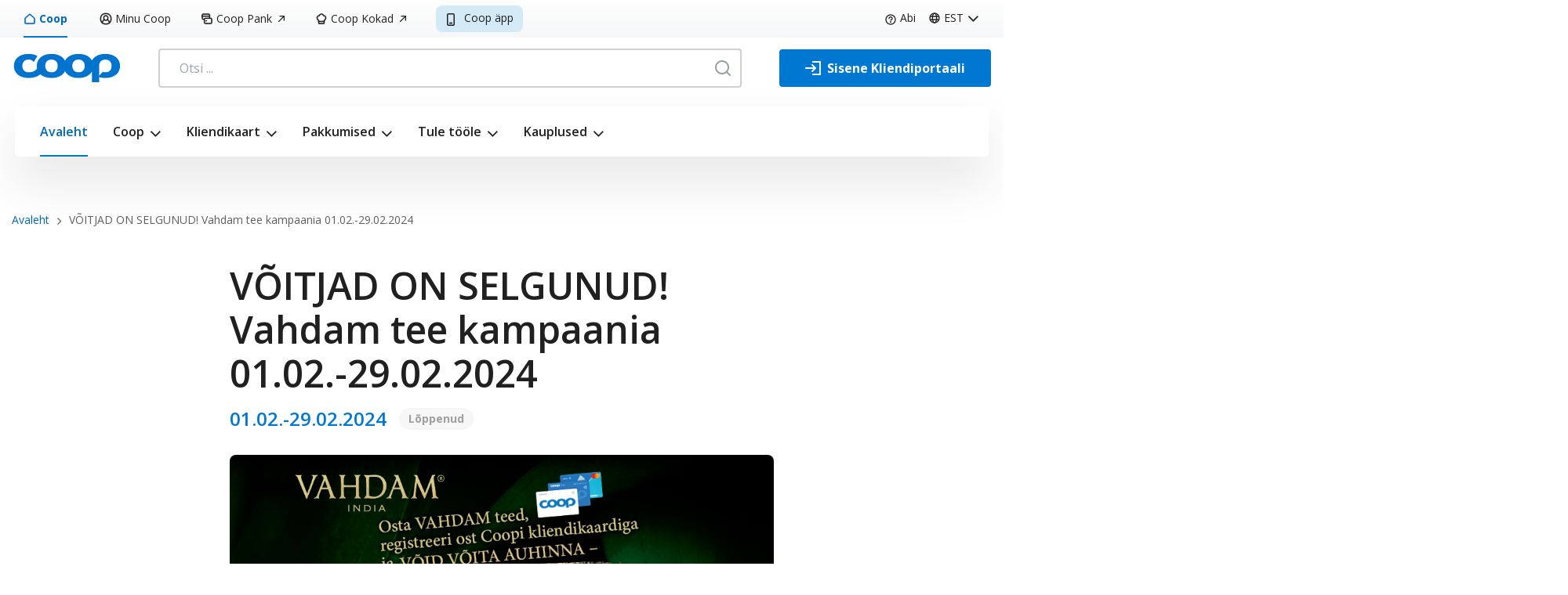

--- FILE ---
content_type: text/html; charset=UTF-8
request_url: https://www.coop.ee/vahdam-kampaania022024
body_size: 82034
content:
<!DOCTYPE html>
<html lang="et" dir="ltr">
  <head>
    <meta charset="utf-8">
    <meta name="viewport" content="width=device-width, initial-scale=1.0">
    <meta name="apple-mobile-web-app-capable" content="yes">
    <meta name="apple-mobile-web-app-title" content="Coop Pank">
    <meta name="apple-mobile-web-app-status-bar-style" content="black">
    <meta name="format-detection" content="telephone=no">
    <meta charset="utf-8" />
<link rel="canonical" href="http://www.coop.ee/vahdam-kampaania022024" />
<meta name="Generator" content="Drupal 10 (https://www.drupal.org)" />
<meta name="MobileOptimized" content="width" />
<meta name="HandheldFriendly" content="true" />
<meta name="viewport" content="width=device-width, initial-scale=1.0" />
<link rel="icon" href="/s3fs-public/favicon.ico?VersionId=IufByiQXA.HZ.gCP1zzkv.tAKoZH6RXA" type="image/vnd.microsoft.icon" />
<link rel="alternate" hreflang="et" href="http://www.coop.ee/vahdam-kampaania022024" />

    <title>VÕITJAD ON SELGUNUD! Vahdam tee kampaania 01.02.-29.02.2024 | Coop</title>
    <link rel="stylesheet" media="all" href="/sites/default/files/css/css_t3vw956g_7iIUKcmXMsiKjKMp2PkO0rI-bqpKU_CKcI.css?delta=0&amp;language=et&amp;theme=public&amp;include=eJxtjEEKAyEQBD9k9EkyakdlR0cczZLfZ9lLDsmlKYqio8jwGR2T2MUDqS6ZD6661AyalCeNoi7NPYjt19jdxw5XV5DMTdFllkBsVGIl9u36Is-1H-qe0hedUGmwUdqQjr7-hb_KroIGo29daC6QwrwqTnX32iZpMz5c6U4C" />
<link rel="stylesheet" media="all" href="//cdnjs.cloudflare.com/ajax/libs/font-awesome/6.6.0/css/all.min.css" />
<link rel="stylesheet" media="all" href="/sites/default/files/css/css_m2w7-qI9KbF9TOXPGoWv2QwOoMPNIximZutxH6SlCO0.css?delta=2&amp;language=et&amp;theme=public&amp;include=eJxtjEEKAyEQBD9k9EkyakdlR0cczZLfZ9lLDsmlKYqio8jwGR2T2MUDqS6ZD6661AyalCeNoi7NPYjt19jdxw5XV5DMTdFllkBsVGIl9u36Is-1H-qe0hedUGmwUdqQjr7-hb_KroIGo29daC6QwrwqTnX32iZpMz5c6U4C" />
<link rel="stylesheet" media="all" href="/sites/default/files/css/css_6WyVjWWimB9T48Syt75VAyADZwT0LSIwmNrAyhPJh5o.css?delta=3&amp;language=et&amp;theme=public&amp;include=eJxtjEEKAyEQBD9k9EkyakdlR0cczZLfZ9lLDsmlKYqio8jwGR2T2MUDqS6ZD6661AyalCeNoi7NPYjt19jdxw5XV5DMTdFllkBsVGIl9u36Is-1H-qe0hedUGmwUdqQjr7-hb_KroIGo29daC6QwrwqTnX32iZpMz5c6U4C" />

    
      <!-- Google Tag Manager -->
      <script>(function(w,d,s,l,i){w[l]=w[l]||[];w[l].push({'gtm.start':
      new Date().getTime(),event:'gtm.js'});var f=d.getElementsByTagName(s)[0],
      j=d.createElement(s),dl=l!='dataLayer'?'&l='+l:'';j.async=true;j.src=
      'https://www.googletagmanager.com/gtm.js?id='+i+dl;f.parentNode.insertBefore(j,f);
      })(window,document,'script','dataLayer','GTM-ND2K25K');</script>
      <!-- End Google Tag Manager -->
  </head>
  <body>
  <!-- Google Tag Manager (noscript) -->
  <noscript><iframe src="https://www.googletagmanager.com/ns.html?id=GTM-ND2K25K" height="0" width="0" style="display:none;visibility:hidden"></iframe></noscript>
  <!-- End Google Tag Manager (noscript) -->
        <a href="#main-content" class="visually-hidden focusable">
      Liigu edasi põhisisu juurde
    </a>
    
      <div class="dialog-off-canvas-main-canvas" data-off-canvas-main-canvas>
    
<div class="c-sticky-header flex-column">
  <div class="container clearfix">
    <div class="c-sticky-header__wrap">
      <div class="c-sticky-header__left"></div>
      <div class="c-sticky-header__right">
        <form class="c-search-form--expand sticky-search" action="/otsing" method="get"
          accept-charset="UTF-8">
          <div class="c-search-form__field">
            <input class="form-control" type="text" name="s" value="" placeholder="Otsi ...">
            <a href="#" class="c-search-form__btn search">
              <svg width="20" height="20" viewBox="0 0 20 20" fill="none" xmlns="http://www.w3.org/2000/svg">
                <path fill-rule="evenodd" clip-rule="evenodd" d="M9 2C5.13401 2 2 5.13401 2 9C2 12.866 5.13401 16 9 16C12.866 16 16 12.866 16 9C16 5.13401 12.866 2 9 2ZM0 9C0 4.02944 4.02944 0 9 0C13.9706 0 18 4.02944 18 9C18 13.9706 13.9706 18 9 18C4.02944 18 0 13.9706 0 9Z" fill="currentColor"/>
                <path fill-rule="evenodd" clip-rule="evenodd" d="M14.2929 14.2929C14.6834 13.9024 15.3166 13.9024 15.7071 14.2929L19.7071 18.2929C20.0976 18.6834 20.0976 19.3166 19.7071 19.7071C19.3166 20.0976 18.6834 20.0976 18.2929 19.7071L14.2929 15.7071C13.9024 15.3166 13.9024 14.6834 14.2929 14.2929Z" fill="currentColor"/>
              </svg>
              <span class="sr-only">Otsi</span>
            </a>
            <a href="#" class="close"><span class="icon-close"></span></a>
          </div>
        </form>
        <a href="#" class="c-toggle-search justify-content-end mobile mr-4">
          <span class="is-open">Otsi</span>
          <span class="is-closed">Otsi</span>
          <svg width="20" height="20" viewBox="0 0 20 20" fill="none" xmlns="http://www.w3.org/2000/svg"
            class="is-closed">
            <path fill-rule="evenodd" clip-rule="evenodd"
              d="M9 2C5.13401 2 2 5.13401 2 9C2 12.866 5.13401 16 9 16C12.866 16 16 12.866 16 9C16 5.13401 12.866 2 9 2ZM0 9C0 4.02944 4.02944 0 9 0C13.9706 0 18 4.02944 18 9C18 13.9706 13.9706 18 9 18C4.02944 18 0 13.9706 0 9Z"
              fill="currentColor" />
            <path fill-rule="evenodd" clip-rule="evenodd"
              d="M14.2929 14.2929C14.6834 13.9024 15.3166 13.9024 15.7071 14.2929L19.7071 18.2929C20.0976 18.6834 20.0976 19.3166 19.7071 19.7071C19.3166 20.0976 18.6834 20.0976 18.2929 19.7071L14.2929 15.7071C13.9024 15.3166 13.9024 14.6834 14.2929 14.2929Z"
              fill="currentColor" />
          </svg>
          <svg width="16" height="16" viewBox="0 0 16 16" fill="none" xmlns="http://www.w3.org/2000/svg"
            class="is-open">
            <path fill-rule="evenodd" clip-rule="evenodd"
              d="M0.292893 0.292893C0.683417 -0.0976311 1.31658 -0.0976311 1.70711 0.292893L8 6.58579L14.2929 0.292893C14.6834 -0.0976311 15.3166 -0.0976311 15.7071 0.292893C16.0976 0.683417 16.0976 1.31658 15.7071 1.70711L9.41421 8L15.7071 14.2929C16.0976 14.6834 16.0976 15.3166 15.7071 15.7071C15.3166 16.0976 14.6834 16.0976 14.2929 15.7071L8 9.41421L1.70711 15.7071C1.31658 16.0976 0.683417 16.0976 0.292893 15.7071C-0.0976311 15.3166 -0.0976311 14.6834 0.292893 14.2929L6.58579 8L0.292893 1.70711C-0.0976311 1.31658 -0.0976311 0.683417 0.292893 0.292893Z"
              fill="currentColor" />
          </svg>
        </a>
        <a href="#" class="c-toggle-menu justify-content-end mobile mr-1">
          <span class="is-open">Sulge</span>
          <span class="is-closed">Menüü</span>
          <svg width="20" height="14" viewBox="0 0 20 14" fill="none" xmlns="http://www.w3.org/2000/svg"
            class="is-closed">
            <path fill-rule="evenodd" clip-rule="evenodd"
              d="M0 7C0 6.44772 0.447715 6 1 6H19C19.5523 6 20 6.44772 20 7C20 7.55228 19.5523 8 19 8H1C0.447715 8 0 7.55228 0 7Z"
              fill="currentColor" />
            <path fill-rule="evenodd" clip-rule="evenodd"
              d="M0 1C0 0.447715 0.447715 0 1 0H19C19.5523 0 20 0.447715 20 1C20 1.55228 19.5523 2 19 2H1C0.447715 2 0 1.55228 0 1Z"
              fill="currentColor" />
            <path fill-rule="evenodd" clip-rule="evenodd"
              d="M0 13C0 12.4477 0.447715 12 1 12H19C19.5523 12 20 12.4477 20 13C20 13.5523 19.5523 14 19 14H1C0.447715 14 0 13.5523 0 13Z"
              fill="currentColor" />
          </svg>
          <svg width="16" height="16" viewBox="0 0 16 16" fill="none" xmlns="http://www.w3.org/2000/svg"
            class="is-open">
            <path fill-rule="evenodd" clip-rule="evenodd"
              d="M0.292893 0.292893C0.683417 -0.0976311 1.31658 -0.0976311 1.70711 0.292893L8 6.58579L14.2929 0.292893C14.6834 -0.0976311 15.3166 -0.0976311 15.7071 0.292893C16.0976 0.683417 16.0976 1.31658 15.7071 1.70711L9.41421 8L15.7071 14.2929C16.0976 14.6834 16.0976 15.3166 15.7071 15.7071C15.3166 16.0976 14.6834 16.0976 14.2929 15.7071L8 9.41421L1.70711 15.7071C1.31658 16.0976 0.683417 16.0976 0.292893 15.7071C-0.0976311 15.3166 -0.0976311 14.6834 0.292893 14.2929L6.58579 8L0.292893 1.70711C-0.0976311 1.31658 -0.0976311 0.683417 0.292893 0.292893Z"
              fill="currentColor" />
          </svg>
        </a>
      </div>
      <div class="sticky-mobile-menu">

      </div>
    </div>
  </div>
</div>

<header role="banner" class="c-header">
  <div class="d-flex flex-column">
    <div class="c-header-top-bar d-flex w-100">
      <div class="c-header-top-bar__left d-none ml-4">
          <div>
    
          <ul class="c-coop-links d-none d-lg-inline">
          <li class="c-site-topnav__item ml-0">
                <a href="https://coop.ee/" class="menu-item c-sub-menu__item active" data-icon-before="icon-home" target="">
        <svg width="16" height="16" viewBox="0 0 16 16" stroke="currentColor"
            stroke-width="0.25" xmlns="http://www.w3.org/2000/svg" style="margin-right: 0.25rem;">
          <use xlink:href="/themes/public/img/svgsprites.svg#icon-home"></use>
        </svg>
        Coop
    </a>
      </li>
          <li class="c-site-topnav__item ml-0">
                <a href="https://kliendiportaal.coop.ee/" class="menu-item c-sub-menu__item" data-icon-before="icon-user" target="">
        <svg width="16" height="16" viewBox="0 0 16 16" stroke="currentColor"
            stroke-width="0.25" xmlns="http://www.w3.org/2000/svg" style="margin-right: 0.25rem;">
          <use xlink:href="/themes/public/img/svgsprites.svg#icon-user"></use>
        </svg>
        Minu Coop
    </a>
      </li>
        </ul>
  



  
        <ul class="c-coop-links d-none d-lg-inline">
          <li class="c-site-topnav__item ml-0">
                <a href="https://www.cooppank.ee/" data-icon-before="icon-card" data-icon-after="icon-external-arrow" class="menu-item c-sub-menu__item" target="">
      
        <svg width="16" height="16" viewBox="0 0 16 16" stroke="currentColor"
            stroke-width="0.25" xmlns="http://www.w3.org/2000/svg" style="margin-right: 0.25rem;">
          <use xlink:href="/themes/public/img/svgsprites.svg#icon-card"></use>
        </svg>
        Coop Pank
    
      <svg width=" 8" height="8" viewBox="0 0 8 8" fill="currentColor" xmlns="http://www.w3.org/2000/svg" class="ml-2">
        <use xlink:href="/themes/public/img/svgsprites.svg#icon-external-arrow"></use>
      </svg>
    </a>
      </li>
          <li class="c-site-topnav__item ml-0">
                <a href="https://coopkokad.ee" target="_blank" class="menu-item c-sub-menu__item" data-icon-before="icon-cook" data-icon-after="icon-external-arrow">
      
        <svg width="16" height="16" viewBox="0 0 16 16" stroke="currentColor"
            stroke-width="0.25" xmlns="http://www.w3.org/2000/svg" style="margin-right: 0.25rem;">
          <use xlink:href="/themes/public/img/svgsprites.svg#icon-cook"></use>
        </svg>
        Coop Kokad
    
      <svg width=" 8" height="8" viewBox="0 0 8 8" fill="currentColor" xmlns="http://www.w3.org/2000/svg" class="ml-2">
        <use xlink:href="/themes/public/img/svgsprites.svg#icon-external-arrow"></use>
      </svg>
    </a>
      </li>
          <li class="c-site-topnav__item ml-0">
                <a href="/app" data-icon-before="icon-mobile" data-bg-class="u-bg-primary-blue-100" title="Coop äpp" class="menu-item c-sub-menu__item" target="" data-drupal-link-system-path="node/5326">
        <svg width="16" height="16" viewBox="0 0 16 16" stroke="currentColor"
            stroke-width="0.25" xmlns="http://www.w3.org/2000/svg" style="margin-right: 0.25rem;">
          <use xlink:href="/themes/public/img/svgsprites.svg#icon-mobile"></use>
        </svg>
        Coop äpp
    </a>
      </li>
        </ul>
  



  </div>

      </div>
      <div class="c-header-top-bar__right ml-auto d-flex">
        <div class="d-flex c-header-top-bar__settings">
            <div class="c-header-top__right">   

    <div id="block-headerlinks" class="c-header-top-links-wrapper">
  
    
      <ul class="c-header-top-links d-flex mb-0"><li class="c-header-top-links__item c-header-top-links__stores"><a href="/kauplused" class="stores">Kauplused</a></li><li class="c-header-top-links__item p-0 d-block"><a href="/abi" class="c-header-top-bar__help">Abi</a></li><li class="c-header-top-links__item d-block d-lg-none ml-2 mr-auto"><a href="https://www.coop.ee/app" class="c-header-top-bar__coop-app">Coop äpp</a></li><li class="c-header-top-links__item c-header-top-links__item--lang p-0"><div class="dropdown">
    <a class="c-header-top-bar__lang d-flex" data-toggle="dropdown" aria-expanded="false" href="#">
      <svg class="mr-1" width="16" height="16" viewBox="0 0 16 16" fill="none" xmlns="http://www.w3.org/2000/svg">
      <path fill-rule="evenodd" clip-rule="evenodd"
        d="M8.00004 2.66667C5.05452 2.66667 2.66671 5.05448 2.66671 8C2.66671 10.9455 5.05452 13.3333 8.00004 13.3333C10.9456 13.3333 13.3334 10.9455 13.3334 8C13.3334 5.05448 10.9456 2.66667 8.00004 2.66667ZM1.33337 8C1.33337 4.3181 4.31814 1.33334 8.00004 1.33334C11.6819 1.33334 14.6667 4.3181 14.6667 8C14.6667 11.6819 11.6819 14.6667 8.00004 14.6667C4.31814 14.6667 1.33337 11.6819 1.33337 8Z"
        fill="currentColor" />
      <path fill-rule="evenodd" clip-rule="evenodd"
        d="M6.72367 4.02812C6.28711 5.01039 6.00008 6.4141 6.00008 8C6.00008 9.58591 6.28711 10.9896 6.72367 11.9719C6.94233 12.4639 7.18542 12.8207 7.42168 13.0456C7.65451 13.2671 7.84881 13.3333 8.00008 13.3333C8.15135 13.3333 8.34565 13.2671 8.57848 13.0456C8.81474 12.8207 9.05784 12.4639 9.27649 11.9719C9.71305 10.9896 10.0001 9.58591 10.0001 8C10.0001 6.4141 9.71305 5.01039 9.27649 4.02812C9.05784 3.53615 8.81474 3.17929 8.57848 2.95444C8.34565 2.73287 8.15135 2.66667 8.00008 2.66667C7.84881 2.66667 7.65451 2.73287 7.42168 2.95444C7.18542 3.17929 6.94233 3.53615 6.72367 4.02812ZM6.5025 1.98858C6.90775 1.60292 7.41497 1.33334 8.00008 1.33334C8.58519 1.33334 9.09241 1.60292 9.49766 1.98858C9.89947 2.37097 10.231 2.89279 10.4949 3.4866C11.0235 4.67591 11.3334 6.2722 11.3334 8C11.3334 9.72781 11.0235 11.3241 10.4949 12.5134C10.231 13.1072 9.89947 13.629 9.49766 14.0114C9.09241 14.3971 8.58519 14.6667 8.00008 14.6667C7.41497 14.6667 6.90775 14.3971 6.5025 14.0114C6.10069 13.629 5.76917 13.1072 5.50526 12.5134C4.97667 11.3241 4.66675 9.72781 4.66675 8C4.66675 6.2722 4.97667 4.67591 5.50526 3.4866C5.76917 2.89279 6.10069 2.37097 6.5025 1.98858Z"
        fill="currentColor" />
      <path fill-rule="evenodd" clip-rule="evenodd"
        d="M2 10C2 9.63181 2.29848 9.33334 2.66667 9.33334L13.3333 9.33334C13.7015 9.33334 14 9.63181 14 10C14 10.3682 13.7015 10.6667 13.3333 10.6667L2.66667 10.6667C2.29848 10.6667 2 10.3682 2 10Z"
        fill="currentColor" />
      <path fill-rule="evenodd" clip-rule="evenodd"
        d="M2 6C2 5.63181 2.29848 5.33334 2.66667 5.33334L13.3333 5.33334C13.7015 5.33334 14 5.63181 14 6C14 6.36819 13.7015 6.66667 13.3333 6.66667L2.66667 6.66667C2.29848 6.66667 2 6.36819 2 6Z"
        fill="currentColor" />
    </svg>
      <div>EST</div>
    </a>
    <ul class="language-switcher-language-url c-lang-switcher dropdown-menu">          <li class="c-lang-switcher__item dropdown-item"><a href="/ru" class="language-link" hreflang="ru">RUS</a></li>          <li class="c-lang-switcher__item dropdown-item"><a href="/about-coop-estonia" class="language-link" hreflang="en">ENG</a></li></ul>
  </div></li><li class="c-header-top-links__item c-header-top-links__item--menu"><a href="#" class="c-toggle-menu justify-content-end mobile pr-0">
  <span class="is-open">Sulge</span>
  <span class="is-closed">Menüü</span>
  <svg width="20" height="14" viewBox="0 0 20 14" fill="none" xmlns="http://www.w3.org/2000/svg" class="is-closed">
    <path fill-rule="evenodd" clip-rule="evenodd"
      d="M0 7C0 6.44772 0.447715 6 1 6H19C19.5523 6 20 6.44772 20 7C20 7.55228 19.5523 8 19 8H1C0.447715 8 0 7.55228 0 7Z"
      fill="currentColor" />
    <path fill-rule="evenodd" clip-rule="evenodd"
      d="M0 1C0 0.447715 0.447715 0 1 0H19C19.5523 0 20 0.447715 20 1C20 1.55228 19.5523 2 19 2H1C0.447715 2 0 1.55228 0 1Z"
      fill="currentColor" />
    <path fill-rule="evenodd" clip-rule="evenodd"
      d="M0 13C0 12.4477 0.447715 12 1 12H19C19.5523 12 20 12.4477 20 13C20 13.5523 19.5523 14 19 14H1C0.447715 14 0 13.5523 0 13Z"
      fill="currentColor" />
  </svg>
  <svg width="16" height="16" viewBox="0 0 16 16" fill="none" xmlns="http://www.w3.org/2000/svg" class="is-open">
    <path fill-rule="evenodd" clip-rule="evenodd"
      d="M0.292893 0.292893C0.683417 -0.0976311 1.31658 -0.0976311 1.70711 0.292893L8 6.58579L14.2929 0.292893C14.6834 -0.0976311 15.3166 -0.0976311 15.7071 0.292893C16.0976 0.683417 16.0976 1.31658 15.7071 1.70711L9.41421 8L15.7071 14.2929C16.0976 14.6834 16.0976 15.3166 15.7071 15.7071C15.3166 16.0976 14.6834 16.0976 14.2929 15.7071L8 9.41421L1.70711 15.7071C1.31658 16.0976 0.683417 16.0976 0.292893 15.7071C-0.0976311 15.3166 -0.0976311 14.6834 0.292893 14.2929L6.58579 8L0.292893 1.70711C-0.0976311 1.31658 -0.0976311 0.683417 0.292893 0.292893Z"
      fill="currentColor" />
  </svg>
</a></li></ul>
  </div>

  </div>

        </div>
      </div>
    </div>

    <div class="c-header-top container p-0">
      <div class="c-top c-top--padding">
            <div class="c-header-top__left w-100">
    <div id="block-public-branding">
  
    
        <p class="logo">
      <a href="/" title="Avaleht" rel="home">
        <img src="/themes/public/logo.svg" alt="Avaleht" />
      </a>
    </p>
      
</div>

    <div class="search-wrapper desktop">
      <form class="c-search-form" action="/otsing" method="get" accept-charset="UTF-8"
        autocomplete="off">
        <div class="c-search-form__field">
          <input class="form-control js-autocomplete-field" type="text" name="s" value=""
            placeholder="Otsi ...">
          <a href="#" class="close"><span class="icon-close"></span></a>
          <span class="c-search-form__ajax-loader js-search-progress"></span>
          <button type="submit" class="c-search-form__btn">
            <svg width="20" height="20" viewBox="0 0 20 20" fill="none" xmlns="http://www.w3.org/2000/svg">
              <path fill-rule="evenodd" clip-rule="evenodd" d="M9 2C5.13401 2 2 5.13401 2 9C2 12.866 5.13401 16 9 16C12.866 16 16 12.866 16 9C16 5.13401 12.866 2 9 2ZM0 9C0 4.02944 4.02944 0 9 0C13.9706 0 18 4.02944 18 9C18 13.9706 13.9706 18 9 18C4.02944 18 0 13.9706 0 9Z" fill="currentColor"/>
              <path fill-rule="evenodd" clip-rule="evenodd" d="M14.2929 14.2929C14.6834 13.9024 15.3166 13.9024 15.7071 14.2929L19.7071 18.2929C20.0976 18.6834 20.0976 19.3166 19.7071 19.7071C19.3166 20.0976 18.6834 20.0976 18.2929 19.7071L14.2929 15.7071C13.9024 15.3166 13.9024 14.6834 14.2929 14.2929Z" fill="currentColor"/>
            </svg>
            <span class="sr-only">Otsi</span>
          </button>
          <div class="c-search-form__autocomplete js-search-autocomplete">
            <div class="c-search-form__results js-search-results">
              <div class="c-search-results"></div>
            </div>
            <div class="c-search-form__error">
              <div class="c-search-error">
                <h3>Sisestatud otsing ei andnud tulemusi</h3>
                <p>Veendu, et sõnad on korrektselt kirjutatud, kasuta vähem või teisi sõnu.</p>
              </div>
              <div class="c-search-form__links">
                <a href="http://www.coop.ee/kauplused">Vaata kaupluste nimekirja</a>
              </div>
            </div>
          </div>
        </div>
      </form>
    </div>
    <a href="https://kliendiportaal.coop.ee" class="c-account__login justify-content-center align-items-center" aria-label="Sisene Kliendiportaali">
      <svg class="mr-2" width="20" height="18" viewBox="0 0 20 18" fill="none" xmlns="http://www.w3.org/2000/svg">
        <path fill-rule="evenodd" clip-rule="evenodd" d="M9 1C9 0.447715 9.44772 0 10 0H19C19.5523 0 20 0.447715 20 1V17C20 17.5523 19.5523 18 19 18H10C9.44772 18 9 17.5523 9 17C9 16.4477 9.44772 16 10 16H18V2H10C9.44772 2 9 1.55228 9 1Z" fill="white"/>
        <path fill-rule="evenodd" clip-rule="evenodd" d="M8.29289 4.29289C8.68342 3.90237 9.31658 3.90237 9.70711 4.29289L13.7071 8.29289C14.0976 8.68342 14.0976 9.31658 13.7071 9.70711L9.70711 13.7071C9.31658 14.0976 8.68342 14.0976 8.29289 13.7071C7.90237 13.3166 7.90237 12.6834 8.29289 12.2929L10.5858 10H1C0.447715 10 0 9.55228 0 9C0 8.44772 0.447715 8 1 8H10.5858L8.29289 5.70711C7.90237 5.31658 7.90237 4.68342 8.29289 4.29289Z" fill="white"/>
      </svg>
      <span>Sisene Kliendiportaali</span>
    </a>
    </div>

        <a href="#" class="c-toggle-search justify-content-end mobile mr-4">
          <span class="is-open">Otsi</span>
          <span class="is-closed">Otsi</span>
          <svg width="20" height="20" viewBox="0 0 20 20" fill="none" xmlns="http://www.w3.org/2000/svg"
            class="is-closed">
            <path fill-rule="evenodd" clip-rule="evenodd"
              d="M9 2C5.13401 2 2 5.13401 2 9C2 12.866 5.13401 16 9 16C12.866 16 16 12.866 16 9C16 5.13401 12.866 2 9 2ZM0 9C0 4.02944 4.02944 0 9 0C13.9706 0 18 4.02944 18 9C18 13.9706 13.9706 18 9 18C4.02944 18 0 13.9706 0 9Z"
              fill="currentColor" />
            <path fill-rule="evenodd" clip-rule="evenodd"
              d="M14.2929 14.2929C14.6834 13.9024 15.3166 13.9024 15.7071 14.2929L19.7071 18.2929C20.0976 18.6834 20.0976 19.3166 19.7071 19.7071C19.3166 20.0976 18.6834 20.0976 18.2929 19.7071L14.2929 15.7071C13.9024 15.3166 13.9024 14.6834 14.2929 14.2929Z"
              fill="currentColor" />
          </svg>
          <svg width="16" height="16" viewBox="0 0 16 16" fill="none" xmlns="http://www.w3.org/2000/svg"
            class="is-open">
            <path fill-rule="evenodd" clip-rule="evenodd"
              d="M0.292893 0.292893C0.683417 -0.0976311 1.31658 -0.0976311 1.70711 0.292893L8 6.58579L14.2929 0.292893C14.6834 -0.0976311 15.3166 -0.0976311 15.7071 0.292893C16.0976 0.683417 16.0976 1.31658 15.7071 1.70711L9.41421 8L15.7071 14.2929C16.0976 14.6834 16.0976 15.3166 15.7071 15.7071C15.3166 16.0976 14.6834 16.0976 14.2929 15.7071L8 9.41421L1.70711 15.7071C1.31658 16.0976 0.683417 16.0976 0.292893 15.7071C-0.0976311 15.3166 -0.0976311 14.6834 0.292893 14.2929L6.58579 8L0.292893 1.70711C-0.0976311 1.31658 -0.0976311 0.683417 0.292893 0.292893Z"
              fill="currentColor" />
          </svg>
        </a>
        <a href="#" class="c-toggle-menu justify-content-end mobile mr-1">
          <span class="is-open">Sulge</span>
          <span class="is-closed">Menüü</span>
          <svg width="20" height="14" viewBox="0 0 20 14" fill="none" xmlns="http://www.w3.org/2000/svg"
            class="is-closed">
            <path fill-rule="evenodd" clip-rule="evenodd"
              d="M0 7C0 6.44772 0.447715 6 1 6H19C19.5523 6 20 6.44772 20 7C20 7.55228 19.5523 8 19 8H1C0.447715 8 0 7.55228 0 7Z"
              fill="currentColor" />
            <path fill-rule="evenodd" clip-rule="evenodd"
              d="M0 1C0 0.447715 0.447715 0 1 0H19C19.5523 0 20 0.447715 20 1C20 1.55228 19.5523 2 19 2H1C0.447715 2 0 1.55228 0 1Z"
              fill="currentColor" />
            <path fill-rule="evenodd" clip-rule="evenodd"
              d="M0 13C0 12.4477 0.447715 12 1 12H19C19.5523 12 20 12.4477 20 13C20 13.5523 19.5523 14 19 14H1C0.447715 14 0 13.5523 0 13Z"
              fill="currentColor" />
          </svg>
          <svg width="16" height="16" viewBox="0 0 16 16" fill="none" xmlns="http://www.w3.org/2000/svg"
            class="is-open">
            <path fill-rule="evenodd" clip-rule="evenodd"
              d="M0.292893 0.292893C0.683417 -0.0976311 1.31658 -0.0976311 1.70711 0.292893L8 6.58579L14.2929 0.292893C14.6834 -0.0976311 15.3166 -0.0976311 15.7071 0.292893C16.0976 0.683417 16.0976 1.31658 15.7071 1.70711L9.41421 8L15.7071 14.2929C16.0976 14.6834 16.0976 15.3166 15.7071 15.7071C15.3166 16.0976 14.6834 16.0976 14.2929 15.7071L8 9.41421L1.70711 15.7071C1.31658 16.0976 0.683417 16.0976 0.292893 15.7071C-0.0976311 15.3166 -0.0976311 14.6834 0.292893 14.2929L6.58579 8L0.292893 1.70711C-0.0976311 1.31658 -0.0976311 0.683417 0.292893 0.292893Z"
              fill="currentColor" />
          </svg>
        </a>
      </div>
      <div class="search-wrapper mobile px-3 mb-3">
        <form class="c-search-form" action="/otsing" method="get" accept-charset="UTF-8">
          <div class="c-search-form__field">
            <input class="form-control" type="text" name="s" value="" placeholder="Otsi ...">
            <a href="#" class="close"><span class="icon-close"></span></a>
            <button type="submit" class="c-search-form__btn">
              <svg width="20" height="20" viewBox="0 0 20 20" fill="none" xmlns="http://www.w3.org/2000/svg">
                <path fill-rule="evenodd" clip-rule="evenodd" d="M9 2C5.13401 2 2 5.13401 2 9C2 12.866 5.13401 16 9 16C12.866 16 16 12.866 16 9C16 5.13401 12.866 2 9 2ZM0 9C0 4.02944 4.02944 0 9 0C13.9706 0 18 4.02944 18 9C18 13.9706 13.9706 18 9 18C4.02944 18 0 13.9706 0 9Z" fill="currentColor"/>
                <path fill-rule="evenodd" clip-rule="evenodd" d="M14.2929 14.2929C14.6834 13.9024 15.3166 13.9024 15.7071 14.2929L19.7071 18.2929C20.0976 18.6834 20.0976 19.3166 19.7071 19.7071C19.3166 20.0976 18.6834 20.0976 18.2929 19.7071L14.2929 15.7071C13.9024 15.3166 13.9024 14.6834 14.2929 14.2929Z" fill="currentColor"/>
              </svg>
            </button>
          </div>
        </form>
      </div>
    </div>

  </div>
  <div class="c-header-bottom container mb-4">
        <div class="c-header-bottom__right mobile">
        <a href="https://kliendiportaal.coop.ee" class="c-account__login justify-content-center align-items-center mt-3 mb-3 ml-3 mr-3">
      <svg class="mr-2" width="20" height="18" viewBox="0 0 20 18" fill="none" xmlns="http://www.w3.org/2000/svg">
        <path fill-rule="evenodd" clip-rule="evenodd" d="M9 1C9 0.447715 9.44772 0 10 0H19C19.5523 0 20 0.447715 20 1V17C20 17.5523 19.5523 18 19 18H10C9.44772 18 9 17.5523 9 17C9 16.4477 9.44772 16 10 16H18V2H10C9.44772 2 9 1.55228 9 1Z" fill="white"/>
        <path fill-rule="evenodd" clip-rule="evenodd" d="M8.29289 4.29289C8.68342 3.90237 9.31658 3.90237 9.70711 4.29289L13.7071 8.29289C14.0976 8.68342 14.0976 9.31658 13.7071 9.70711L9.70711 13.7071C9.31658 14.0976 8.68342 14.0976 8.29289 13.7071C7.90237 13.3166 7.90237 12.6834 8.29289 12.2929L10.5858 10H1C0.447715 10 0 9.55228 0 9C0 8.44772 0.447715 8 1 8H10.5858L8.29289 5.70711C7.90237 5.31658 7.90237 4.68342 8.29289 4.29289Z" fill="white"/>
      </svg>
        <span>Sisene Kliendiportaali</span>
      </a>
  </div>

  <div class="c-header-bottom__left">
    
<div class="c-header-bottom__tabs">
      
        <ul class="nav d-flex justify-content-around flex-nowrap" role="tablist">
          <li class="nav-item">
                <a href="https://coop.ee/" class="nav-link active" data-icon-before="icon-home" target="">
      <svg width="24" height="24" viewBox="0 0 24 24" fill="currentColor" xmlns="http://www.w3.org/2000/svg"
        class="mr-auto ml-auto d-flex">
        <use xlink:href="/themes/public/img/svgsprites.svg#icon-home"></use>
      </svg>
      <p class="mt-1 mb-0 text-nowrap">
        Coop
      </p>
    </a>
      </li>
          <li class="nav-item">
                <a href="https://kliendiportaal.coop.ee/" class="nav-link" data-icon-before="icon-user" target="">
      <svg width="24" height="24" viewBox="0 0 24 24" fill="currentColor" xmlns="http://www.w3.org/2000/svg"
        class="mr-auto ml-auto d-flex">
        <use xlink:href="/themes/public/img/svgsprites.svg#icon-user"></use>
      </svg>
      <p class="mt-1 mb-0 text-nowrap">
        Minu Coop
      </p>
    </a>
      </li>
        </ul>
  


  </div>
<nav role="navigation" aria-labelledby="block-est-menu" id="block-est" class="c-site-nav">
            <h2 class="visually-hidden" id="block-est-menu">EST</h2>

                      <ul class="c-site-nav__menu">
                            <li class="active c-site-nav__item c-no-submenu">
                    <a href="/" class="menu-item without-submenu" target="" data-drupal-link-system-path="&lt;front&gt;">Avaleht</a>
      
        
      </li>
                        <li class="c-site-nav__item c-has-submenu">
                    <a href="" class="menu-item" target="">Coop</a>
      
                  <div class="c-site-nav__sub-menu">
                          <ul class="c-site-nav__sub-menu-list">
                            <li class="c-site-nav__column">
          <p class="c-site-nav__heading">Ettevõttest</p>
      
                  
                          <ul>
                            <li class="c-site-nav__item c-no-submenu">
        <a href="/kohalik" class="sub-menu-item" data-drupal-link-system-path="node/3893">Coopist</a>
      
        
      </li>
                        <li class="c-site-nav__item c-no-submenu">
        <a href="/kontakt" target="_self" class="sub-menu-item" data-drupal-link-system-path="group/11">Keskühistu</a>
      
        
      </li>
                        <li class="c-site-nav__item c-no-submenu">
        <a href="/panus" class="sub-menu-item" data-drupal-link-system-path="node/1757">Meie panus</a>
      
        
      </li>
                        <li class="c-site-nav__item c-no-submenu">
        <a href="https://www.coop.ee/uudised" class="sub-menu-item">Uudised</a>
      
        
      </li>
                        <li class="c-site-nav__item c-no-submenu">
        <a href="/blogi" class="sub-menu-item" data-drupal-link-system-path="node/6580">Blogi</a>
      
        
      </li>
    
    
    </ul>
  

                  
      </li>
                        <li class="c-site-nav__column">
          <p class="c-site-nav__heading">Ühistud</p>
      
                  
                          <ul>
                            <li class="c-site-nav__item c-no-submenu">
        <a href="/uhistuline-kaubandus" class="sub-menu-item" data-drupal-link-system-path="node/460">Ühistuline kaubandus</a>
      
        
      </li>
                        <li class="c-site-nav__item c-no-submenu">
        <a href="/euro-coop" target="_self" class="sub-menu-item" data-drupal-link-system-path="node/600">Euro Coop</a>
      
        
      </li>
    
    
    </ul>
  

                  
      </li>
                        <li class="c-site-nav__column">
          <p class="c-site-nav__heading">Hea teada</p>
      
                  
                          <ul>
                            <li class="c-site-nav__item c-no-submenu">
        <a href="/omamargitooted" target="_self" class="sub-menu-item" data-drupal-link-system-path="node/1149">Omamärgitooted</a>
      
        
      </li>
                        <li class="c-site-nav__item c-no-submenu">
        <a href="/pere-ostukorv" target="_self" class="sub-menu-item" data-drupal-link-system-path="node/4092">Pere ostukorv</a>
      
        
      </li>
                        <li class="c-site-nav__item c-no-submenu">
        <a href="/sula" class="sub-menu-item" data-drupal-link-system-path="node/764">Coop Sula</a>
      
        
      </li>
                        <li class="c-site-nav__item c-no-submenu">
        <a href="/kinkekaart" class="sub-menu-item" data-drupal-link-system-path="node/567">Kinkekaart</a>
      
        
      </li>
                        <li class="c-site-nav__item c-no-submenu">
        <a href="/muuseum" class="sub-menu-item" data-drupal-link-system-path="node/5462">Coop Eesti muuseum</a>
      
        
      </li>
    
    
    </ul>
  

                  
      </li>
    
    
    </ul>
  

          </div>        
      </li>
                        <li class="c-site-nav__item c-has-submenu">
                    <a href="/kliendikaart" class="menu-item" target="" data-drupal-link-system-path="node/403">Kliendikaart</a>
      
                  <div class="c-site-nav__sub-menu">
                          <ul class="c-site-nav__sub-menu-list">
                            <li class="c-site-nav__column">
          <p class="c-site-nav__heading">Kliendiprogrammist</p>
      
                  
                          <ul>
                            <li class="c-site-nav__item c-no-submenu">
        <a href="/kliendikaart" class="sub-menu-item" data-drupal-link-system-path="node/403">Kliendiprogramm</a>
      
        
      </li>
                        <li class="c-site-nav__item c-no-submenu">
        <a href="/cooploto" class="sub-menu-item" data-drupal-link-system-path="node/5555">Coop Loto</a>
      
        
      </li>
                        <li class="c-site-nav__item c-no-submenu">
        <a href="/app" class="sub-menu-item" data-drupal-link-system-path="node/5326">Coop Eesti äpp</a>
      
        
      </li>
                        <li class="c-site-nav__item c-no-submenu">
        <a href="/coop-panga-pakkumised" class="sub-menu-item" data-drupal-link-system-path="node/6932">Coop Panga pakkumised</a>
      
        
      </li>
    
    
    </ul>
  

                  
      </li>
                        <li class="c-site-nav__column">
          <p class="c-site-nav__heading">Lisaks</p>
      
                  
                          <ul>
                            <li class="c-site-nav__item c-no-submenu">
        <a href="/privaatsus" class="sub-menu-item" data-drupal-link-system-path="node/489">Privaatsus ja tingimused</a>
      
        
      </li>
                        <li class="c-site-nav__item c-no-submenu">
        <a href="https://kliendiportaal.coop.ee" target="_self" class="sub-menu-item">Kliendiportaal</a>
      
        
      </li>
    
    
    </ul>
  

                  
      </li>
    
    
    </ul>
  

          </div>        
      </li>
                        <li class="c-site-nav__item c-has-submenu">
                    <a href="/pakkumised" class="menu-item" target="" data-drupal-link-system-path="node/6579">Pakkumised</a>
      
                  <div class="c-site-nav__sub-menu">
                          <ul class="c-site-nav__sub-menu-list">
                            <li class="c-site-nav__column">
          <p class="c-site-nav__heading">Pakkumised</p>
      
                  
                          <ul>
                            <li class="c-site-nav__item c-no-submenu">
        <a href="/pakkumised" class="sub-menu-item" data-drupal-link-system-path="node/6579">Pakkumised</a>
      
        
      </li>
                        <li class="c-site-nav__item c-no-submenu">
        <a href="/kliendileht" class="sub-menu-item" data-drupal-link-system-path="node/6824">Kliendilehed</a>
      
        
      </li>
                        <li class="c-site-nav__item c-no-submenu">
        <a href="/pakkumised/kategooriad/tarbijamangud" class="sub-menu-item" data-drupal-link-system-path="pakkumised/kategooriad/3036">Tarbijamängud</a>
      
        
      </li>
    
    
    </ul>
  

                  
      </li>
    
    
    </ul>
  

          </div>        
      </li>
                        <li class="c-site-nav__item c-has-submenu">
                    <a href="" target="" class="menu-item">Tule tööle</a>
      
                  <div class="c-site-nav__sub-menu">
                          <ul class="c-site-nav__sub-menu-list">
                            <li class="c-site-nav__column">
          <p class="c-site-nav__heading">Karjäär</p>
      
                  
                          <ul>
                            <li class="c-site-nav__item c-no-submenu">
        <a href="/karjaar" class="sub-menu-item" data-drupal-link-system-path="node/473">Karjäär</a>
      
        
      </li>
                        <li class="c-site-nav__item c-no-submenu">
        <a href="/kandideeri-toole" target="_self" class="sub-menu-item" data-drupal-link-system-path="node/468">Saada CV</a>
      
        
      </li>
                        <li class="c-site-nav__item c-no-submenu">
        <a href="/blogi/kategooriad/karjaarilood" class="sub-menu-item" data-drupal-link-system-path="blogi/kategooriad/karjaarilood">Karjäärilood</a>
      
        
      </li>
    
    
    </ul>
  

                  
      </li>
    
    
    </ul>
  

          </div>        
      </li>
                        <li class="c-site-nav__item c-has-submenu">
                    <a href="/kauplused" class="menu-item" target="" data-drupal-link-system-path="kauplused">Kauplused</a>
      
                  <div class="c-site-nav__sub-menu">
                          <ul class="c-site-nav__sub-menu-list">
                            <li class="c-site-nav__column">
          <p class="c-site-nav__heading">Leia meid</p>
      
                  
                          <ul>
                            <li class="c-site-nav__item c-no-submenu">
        <a href="/kauplused" class="sub-menu-item" data-drupal-link-system-path="kauplused">Kauplused</a>
      
        
      </li>
                        <li class="c-site-nav__item c-no-submenu">
        <a href="/nutikassa" class="sub-menu-item" data-drupal-link-system-path="node/494">Nutikassa</a>
      
        
      </li>
    
    
    </ul>
  

                  
      </li>
                        <li class="c-site-nav__column">
          <p class="c-site-nav__heading">Lisaks</p>
      
                  
                          <ul>
                            <li class="c-site-nav__item c-no-submenu">
        <a href="https://elektroonikaromu.ee/et/elektroonikaromude-patareide-ja-vanade-akude-kogumiskohad/" class="sub-menu-item">Vana elektroonika kogumispunktid</a>
      
        
      </li>
    
    
    </ul>
  

                  
      </li>
    
    
    </ul>
  

          </div>        
      </li>
    
              
    </ul>
  


  </nav>

<div class="c-header-bottom__mobile-end">
      

        <ul class="nav d-flex justify-content-around flex-nowrap" role="tablist">
          <li class="nav-item">
                <a href="https://www.cooppank.ee/" data-icon-before="icon-card" data-icon-after="icon-external-arrow" class="nav-link" target="">
      
      <svg width="25" height="24" viewBox="0 0 25 24" fill="currentColor" xmlns="http://www.w3.org/2000/svg"
          class="ml-auto mr-auto d-block">
        <use xlink:href="/themes/public/img/svgsprites.svg#icon-card"></use>
      </svg>
      Coop Pank
    
      <svg width=" 8" height="8" viewBox="0 0 8 8" fill="currentColor" xmlns="http://www.w3.org/2000/svg" class="ml-2">
        <use xlink:href="/themes/public/img/svgsprites.svg#icon-external-arrow"></use>
      </svg>
    </a>
      </li>
          <li class="nav-item">
                <a href="https://coopkokad.ee" target="_blank" class="nav-link" data-icon-before="icon-cook" data-icon-after="icon-external-arrow">
      
      <svg width="25" height="24" viewBox="0 0 25 24" fill="currentColor" xmlns="http://www.w3.org/2000/svg"
          class="ml-auto mr-auto d-block">
        <use xlink:href="/themes/public/img/svgsprites.svg#icon-cook"></use>
      </svg>
      Coop Kokad
    
      <svg width=" 8" height="8" viewBox="0 0 8 8" fill="currentColor" xmlns="http://www.w3.org/2000/svg" class="ml-2">
        <use xlink:href="/themes/public/img/svgsprites.svg#icon-external-arrow"></use>
      </svg>
    </a>
      </li>
          <li class="nav-item">
                <a href="/app" data-icon-before="icon-mobile" data-bg-class="u-bg-primary-blue-100" title="Coop äpp" class="nav-link" target="" data-drupal-link-system-path="node/5326">
      <svg width="25" height="24" viewBox="0 0 25 24" fill="currentColor" xmlns="http://www.w3.org/2000/svg"
          class="ml-auto mr-auto d-block">
        <use xlink:href="/themes/public/img/svgsprites.svg#icon-mobile"></use>
      </svg>
      Coop äpp
    </a>
      </li>
        </ul>
  


  </div>

</div>

        <div id="block-usercart" class="c-header-bottom__right desktop">
  
    
       
  </div>

  
  </div>
</header>
<div class="o-site-container">
  <section role="main" class="c-section c-section--news-single pb-0 mb-0">
    <div class="container">
      <a id="main-content" tabindex="-1"></a>

        <div>
    <div id="block-breadcrumbs-2">
  
    
        <nav role="navigation" aria-labelledby="system-breadcrumb">
    <h2 id="system-breadcrumb" class="visually-hidden">Breadcrumb</h2>
    <ul class="c-breadcrumbs">
                  <li class="c-breadcrumbs__link"><a href="/">Avaleht</a></li>
                        <li>VÕITJAD ON SELGUNUD! Vahdam tee kampaania 01.02.-29.02.2024</li>
              </ul>
  </nav>

  </div>

  </div>


        <div>
    <div data-drupal-messages-fallback class="hidden"></div>

  </div>


      <div id="block-lehekuljesisuosa-2">
  
    
      
<div class="container">
  <div class="row">
    <div class="col-lg-8 offset-lg-2 px-lg-7 mb-5">      
      <h2 class="u-fs-page-title mb-3 text-left">
<span>VÕITJAD ON SELGUNUD! Vahdam tee kampaania 01.02.-29.02.2024</span>
</h2>
      <div class="d-flex align-items-start">
        <h3 class="u-fs22 u-fs24--md mb-32 u-fw-600 mr-3 text-primary">          
          01.02.-29.02.2024          
        </h3>
        <span class="c-badge badge badge-pill badge-light">
          Lõppenud
        </span>
      </div>
      <img
        src="/s3fs-public/article_images/Vahdam_COOP_veebr2024_970x546pxl.jpg?VersionId=_CVl5dOwABFOCnL9h6Vvvld3jricOgLx"
        alt="VÕITJAD ON SELGUNUD! Vahdam tee kampaania 01.02.-29.02.2024" class="w-100 img-fluid rounded-lg mb-2 mb-md-12"
      />       
      <div class="u-fs18--md">
        
            <div class="c-editor-content"><p class="MsoNormal"><strong>Kampaania on lõppenud, aitäh kõikidele osalejatele! Palju õnne allolevatele võitjatele!</strong></p>

<table style="border-collapse:collapse; width:148px" width="148">
	<colgroup>
		<col style="width:55pt" width="73">
		<col style="width:56pt" width="75">
	</colgroup>
	<tbody>
		<tr>
			<td class="xl65" style="border-bottom:1px solid black; height:19px; width:73px; padding-top:1px; padding-right:1px; padding-left:1px; vertical-align:bottom; white-space:nowrap; border-top:1px solid black; border-right:1px solid black; border-left:1px solid black"><span style="font-size:15px"><span style="color:black"><span style="font-weight:400"><span style="font-style:normal"><span style="text-decoration:none"><span style="font-family:&quot;Aptos Narrow&quot;,sans-serif">Kermen</span></span></span></span></span></span></td>
			<td class="xl65" style="border-bottom:1px solid black; width:75px; padding-top:1px; padding-right:1px; padding-left:1px; vertical-align:bottom; white-space:nowrap; border-top:1px solid black; border-right:1px solid black; border-left:none"><span style="font-size:15px"><span style="color:black"><span style="font-weight:400"><span style="font-style:normal"><span style="text-decoration:none"><span style="font-family:&quot;Aptos Narrow&quot;,sans-serif">M.</span></span></span></span></span></span></td>
		</tr>
		<tr>
			<td class="xl65" style="border-bottom:1px solid black; height:19px; padding-top:1px; padding-right:1px; padding-left:1px; vertical-align:bottom; white-space:nowrap; border-top:none; border-right:1px solid black; border-left:1px solid black"><span style="font-size:15px"><span style="color:black"><span style="font-weight:400"><span style="font-style:normal"><span style="text-decoration:none"><span style="font-family:&quot;Aptos Narrow&quot;,sans-serif">DOREL</span></span></span></span></span></span></td>
			<td class="xl65" style="border-bottom:1px solid black; padding-top:1px; padding-right:1px; padding-left:1px; vertical-align:bottom; white-space:nowrap; border-top:none; border-right:1px solid black; border-left:none"><span style="font-size:15px"><span style="color:black"><span style="font-weight:400"><span style="font-style:normal"><span style="text-decoration:none"><span style="font-family:&quot;Aptos Narrow&quot;,sans-serif">T.M.</span></span></span></span></span></span></td>
		</tr>
		<tr>
			<td class="xl65" style="border-bottom:1px solid black; height:19px; padding-top:1px; padding-right:1px; padding-left:1px; vertical-align:bottom; white-space:nowrap; border-top:none; border-right:1px solid black; border-left:1px solid black"><span style="font-size:15px"><span style="color:black"><span style="font-weight:400"><span style="font-style:normal"><span style="text-decoration:none"><span style="font-family:&quot;Aptos Narrow&quot;,sans-serif">Piret</span></span></span></span></span></span></td>
			<td class="xl65" style="border-bottom:1px solid black; padding-top:1px; padding-right:1px; padding-left:1px; vertical-align:bottom; white-space:nowrap; border-top:none; border-right:1px solid black; border-left:none"><span style="font-size:15px"><span style="color:black"><span style="font-weight:400"><span style="font-style:normal"><span style="text-decoration:none"><span style="font-family:&quot;Aptos Narrow&quot;,sans-serif">H.</span></span></span></span></span></span></td>
		</tr>
		<tr>
			<td class="xl65" style="border-bottom:1px solid black; height:19px; padding-top:1px; padding-right:1px; padding-left:1px; vertical-align:bottom; white-space:nowrap; border-top:none; border-right:1px solid black; border-left:1px solid black"><span style="font-size:15px"><span style="color:black"><span style="font-weight:400"><span style="font-style:normal"><span style="text-decoration:none"><span style="font-family:&quot;Aptos Narrow&quot;,sans-serif">Elar</span></span></span></span></span></span></td>
			<td class="xl65" style="border-bottom:1px solid black; padding-top:1px; padding-right:1px; padding-left:1px; vertical-align:bottom; white-space:nowrap; border-top:none; border-right:1px solid black; border-left:none"><span style="font-size:15px"><span style="color:black"><span style="font-weight:400"><span style="font-style:normal"><span style="text-decoration:none"><span style="font-family:&quot;Aptos Narrow&quot;,sans-serif">T.</span></span></span></span></span></span></td>
		</tr>
		<tr>
			<td class="xl65" style="border-bottom:1px solid black; height:19px; padding-top:1px; padding-right:1px; padding-left:1px; vertical-align:bottom; white-space:nowrap; border-top:none; border-right:1px solid black; border-left:1px solid black"><span style="font-size:15px"><span style="color:black"><span style="font-weight:400"><span style="font-style:normal"><span style="text-decoration:none"><span style="font-family:&quot;Aptos Narrow&quot;,sans-serif">Tuulikki</span></span></span></span></span></span></td>
			<td class="xl65" style="border-bottom:1px solid black; padding-top:1px; padding-right:1px; padding-left:1px; vertical-align:bottom; white-space:nowrap; border-top:none; border-right:1px solid black; border-left:none"><span style="font-size:15px"><span style="color:black"><span style="font-weight:400"><span style="font-style:normal"><span style="text-decoration:none"><span style="font-family:&quot;Aptos Narrow&quot;,sans-serif">S.</span></span></span></span></span></span></td>
		</tr>
		<tr>
			<td class="xl65" style="border-bottom:1px solid black; height:19px; padding-top:1px; padding-right:1px; padding-left:1px; vertical-align:bottom; white-space:nowrap; border-top:none; border-right:1px solid black; border-left:1px solid black"><span style="font-size:15px"><span style="color:black"><span style="font-weight:400"><span style="font-style:normal"><span style="text-decoration:none"><span style="font-family:&quot;Aptos Narrow&quot;,sans-serif">Kaire</span></span></span></span></span></span></td>
			<td class="xl65" style="border-bottom:1px solid black; padding-top:1px; padding-right:1px; padding-left:1px; vertical-align:bottom; white-space:nowrap; border-top:none; border-right:1px solid black; border-left:none"><span style="font-size:15px"><span style="color:black"><span style="font-weight:400"><span style="font-style:normal"><span style="text-decoration:none"><span style="font-family:&quot;Aptos Narrow&quot;,sans-serif">K.</span></span></span></span></span></span></td>
		</tr>
		<tr>
			<td class="xl65" style="border-bottom:1px solid black; height:19px; padding-top:1px; padding-right:1px; padding-left:1px; vertical-align:bottom; white-space:nowrap; border-top:none; border-right:1px solid black; border-left:1px solid black"><span style="font-size:15px"><span style="color:black"><span style="font-weight:400"><span style="font-style:normal"><span style="text-decoration:none"><span style="font-family:&quot;Aptos Narrow&quot;,sans-serif">Dmitri</span></span></span></span></span></span></td>
			<td class="xl65" style="border-bottom:1px solid black; padding-top:1px; padding-right:1px; padding-left:1px; vertical-align:bottom; white-space:nowrap; border-top:none; border-right:1px solid black; border-left:none"><span style="font-size:15px"><span style="color:black"><span style="font-weight:400"><span style="font-style:normal"><span style="text-decoration:none"><span style="font-family:&quot;Aptos Narrow&quot;,sans-serif">P.</span></span></span></span></span></span></td>
		</tr>
		<tr>
			<td class="xl65" style="border-bottom:1px solid black; height:19px; padding-top:1px; padding-right:1px; padding-left:1px; vertical-align:bottom; white-space:nowrap; border-top:none; border-right:1px solid black; border-left:1px solid black"><span style="font-size:15px"><span style="color:black"><span style="font-weight:400"><span style="font-style:normal"><span style="text-decoration:none"><span style="font-family:&quot;Aptos Narrow&quot;,sans-serif">KAUR</span></span></span></span></span></span></td>
			<td class="xl65" style="border-bottom:1px solid black; padding-top:1px; padding-right:1px; padding-left:1px; vertical-align:bottom; white-space:nowrap; border-top:none; border-right:1px solid black; border-left:none"><span style="font-size:15px"><span style="color:black"><span style="font-weight:400"><span style="font-style:normal"><span style="text-decoration:none"><span style="font-family:&quot;Aptos Narrow&quot;,sans-serif">N.</span></span></span></span></span></span></td>
		</tr>
		<tr>
			<td class="xl65" style="border-bottom:1px solid black; height:19px; padding-top:1px; padding-right:1px; padding-left:1px; vertical-align:bottom; white-space:nowrap; border-top:none; border-right:1px solid black; border-left:1px solid black"><span style="font-size:15px"><span style="color:black"><span style="font-weight:400"><span style="font-style:normal"><span style="text-decoration:none"><span style="font-family:&quot;Aptos Narrow&quot;,sans-serif">Ülle</span></span></span></span></span></span></td>
			<td class="xl65" style="border-bottom:1px solid black; padding-top:1px; padding-right:1px; padding-left:1px; vertical-align:bottom; white-space:nowrap; border-top:none; border-right:1px solid black; border-left:none"><span style="font-size:15px"><span style="color:black"><span style="font-weight:400"><span style="font-style:normal"><span style="text-decoration:none"><span style="font-family:&quot;Aptos Narrow&quot;,sans-serif">L.</span></span></span></span></span></span></td>
		</tr>
		<tr>
			<td class="xl65" style="border-bottom:1px solid black; height:19px; padding-top:1px; padding-right:1px; padding-left:1px; vertical-align:bottom; white-space:nowrap; border-top:none; border-right:1px solid black; border-left:1px solid black"><span style="font-size:15px"><span style="color:black"><span style="font-weight:400"><span style="font-style:normal"><span style="text-decoration:none"><span style="font-family:&quot;Aptos Narrow&quot;,sans-serif">Evi</span></span></span></span></span></span></td>
			<td class="xl65" style="border-bottom:1px solid black; padding-top:1px; padding-right:1px; padding-left:1px; vertical-align:bottom; white-space:nowrap; border-top:none; border-right:1px solid black; border-left:none"><span style="font-size:15px"><span style="color:black"><span style="font-weight:400"><span style="font-style:normal"><span style="text-decoration:none"><span style="font-family:&quot;Aptos Narrow&quot;,sans-serif">R.</span></span></span></span></span></span></td>
		</tr>
	</tbody>
</table>

<p>&nbsp;
</p><p class="x"><span style="font-size:12pt"><span style="font-family:Aptos,sans-serif"><u5:p></u5:p></span></span></p>


<p class="MsoNormal"><b><span lang="EN-GB" style="font-size:16.0pt;line-height:
107%">VAHDAM tee COOPi tarbijamängu reeglid:<o:p></o:p></span></b></p>

<p class="MsoListParagraphCxSpFirst" style="text-indent:-.25in;mso-list:l0 level1 lfo1"><!--[if !supportLists]--><span lang="EN-GB" style="mso-bidi-font-family:Calibri"><span style="mso-list:Ignore">1.<span style="font:7.0pt &quot;Times New Roman&quot;">&nbsp;&nbsp;&nbsp;&nbsp;&nbsp;&nbsp; </span></span></span><!--[endif]--><b><span lang="EN-GB">Kampaania toimub</span></b><span lang="EN-GB"> kõikides Coopi kauplustes ja ecoop.ee-s perioodil <b>01.02.-29.02.2024.</b><o:p></o:p></span></p>

<p class="MsoListParagraphCxSpMiddle" style="text-indent:-.25in;mso-list:l0 level1 lfo1"><!--[if !supportLists]--><span lang="EN-GB" style="mso-bidi-font-family:Calibri"><span style="mso-list:Ignore">2.<span style="font:7.0pt &quot;Times New Roman&quot;">&nbsp;&nbsp;&nbsp;&nbsp;&nbsp;&nbsp; </span></span></span><!--[endif]--><span lang="EN-GB">Kampaania ja auhinnad korraldab: <b>D.T.L Consumer Products Eesti AS</b> (registrikood: 10407984 ; aadress: Masti 17, Tallinn 11911 ; telefon 6398 970; e-post dtl@dtl.ee) koostöös Coop Eesti Keskühistuga (registrikood: 10093971; aadress: Suur-Sõjamäe tn 70, Soodevahe küla, Rae vald Harjumaa 75322). <span style="mso-spacerun:yes">&nbsp;</span><o:p></o:p></span></p>

<p class="MsoListParagraphCxSpMiddle" style="text-indent:-.25in;mso-list:l0 level1 lfo1"><!--[if !supportLists]--><span lang="EN-GB" style="mso-bidi-font-family:Calibri"><span style="mso-list:Ignore">3.<span style="font:7.0pt &quot;Times New Roman&quot;">&nbsp;&nbsp;&nbsp;&nbsp;&nbsp;&nbsp; </span></span></span><!--[endif]--><span lang="EN-GB">Kampaania lisainfo on kättesaadav aadressil <a href="http://www.coop.ee">www.coop.ee</a><o:p></o:p></span></p>

<p class="MsoListParagraphCxSpMiddle" style="text-indent:-.25in;mso-list:l0 level1 lfo1"><!--[if !supportLists]--><span lang="EN-GB" style="mso-bidi-font-family:Calibri"><span style="mso-list:Ignore">4.<span style="font:7.0pt &quot;Times New Roman&quot;">&nbsp;&nbsp;&nbsp;&nbsp;&nbsp;&nbsp; </span></span></span><!--[endif]--><span lang="EN-GB">Auhinnafondi koguväärtus on 100 eurot. Auhinnafondis on: <b>klaasist VAHDAM teekannud (10 tk).</b><o:p></o:p></span></p>

<p class="MsoListParagraphCxSpMiddle" style="text-indent:-.25in;mso-list:l0 level1 lfo1"><!--[if !supportLists]--><span lang="EN-GB" style="mso-bidi-font-family:Calibri"><span style="mso-list:Ignore">5.<span style="font:7.0pt &quot;Times New Roman&quot;">&nbsp;&nbsp;&nbsp;&nbsp;&nbsp;&nbsp; </span></span></span><!--[endif]--><span lang="EN-GB">Kampaania auhindade loosimises osalemiseks tuleb osta VAHDAM teed Coopi kauplusest või ecoop.ee-st ning registreerida ost Säästukaardi, Säästukaart Plussi või Coop Panga kaardiga (edaspidi Coopi kliendikaart). Kampaanias osalemiseks peab Coopi kliendikaart olema isikustatud. <o:p></o:p></span></p>

<p class="MsoListParagraphCxSpMiddle" style="text-indent:-.25in;mso-list:l0 level1 lfo1"><!--[if !supportLists]--><span lang="EN-GB" style="mso-bidi-font-family:Calibri"><span style="mso-list:Ignore">6.<span style="font:7.0pt &quot;Times New Roman&quot;">&nbsp;&nbsp;&nbsp;&nbsp;&nbsp;&nbsp; </span></span></span><!--[endif]--><span lang="EN-GB">Kampaanias osalevad tooted on:<br style="mso-special-character:line-break">
<!--[if !supportLineBreakNewLine]--><br style="mso-special-character:line-break">
<!--[endif]--><o:p></o:p></span></p>

<p class="MsoListParagraphCxSpMiddle" style="margin-left:.25in;mso-add-space:
auto"><span lang="EN-GB">EAN<span style="mso-tab-count:1">&nbsp;&nbsp;&nbsp;&nbsp;&nbsp;&nbsp;&nbsp;&nbsp;&nbsp;&nbsp;&nbsp;&nbsp;&nbsp; </span><span style="mso-spacerun:yes">&nbsp;&nbsp;&nbsp; </span>Nimetus<o:p></o:p></span></p>

<table border="0" cellpadding="0" cellspacing="0" class="MsoNormalTable" style="width:259.0pt;margin-left:3.75pt;border-collapse:collapse;mso-yfti-tbllook:
 1184;mso-padding-alt:0in 3.5pt 0in 3.5pt" width="345">
	<tbody>
		<tr style="mso-yfti-irow:0;mso-yfti-firstrow:yes;height:14.5pt">
			<td nowrap="nowrap" style="width:59.0pt;border:solid windowtext 1.0pt;
  mso-border-alt:solid windowtext .5pt;padding:0in 3.5pt 0in 3.5pt;height:14.5pt" width="79">
			<p align="center" class="MsoNormal" style="margin-bottom:0in;text-align:center;
  line-height:normal"><span lang="ET" style="font-size:8.0pt;font-family:&quot;Arial&quot;,sans-serif;
  mso-fareast-font-family:&quot;Times New Roman&quot;;mso-ansi-language:ET;mso-fareast-language:
  ET">810001610098<o:p></o:p></span></p>
			</td>
			<td nowrap="nowrap" style="width:200.0pt;border:solid windowtext 1.0pt;
  border-left:none;mso-border-top-alt:solid windowtext .5pt;mso-border-bottom-alt:
  solid windowtext .5pt;mso-border-right-alt:solid windowtext .5pt;padding:
  0in 3.5pt 0in 3.5pt;height:14.5pt" width="267">
			<p class="MsoNormal" style="margin-bottom:0in;line-height:normal"><span lang="ET" style="font-size:8.0pt;font-family:&quot;Arial&quot;,sans-serif;mso-fareast-font-family:
  &quot;Times New Roman&quot;;mso-ansi-language:ET;mso-fareast-language:ET">VAHDAM Magus Himaalaja roheline tee<o:p></o:p></span></p>
			</td>
		</tr>
		<tr style="mso-yfti-irow:1;height:14.5pt">
			<td nowrap="nowrap" style="width:59.0pt;border:solid windowtext 1.0pt;
  border-top:none;mso-border-left-alt:solid windowtext .5pt;mso-border-bottom-alt:
  solid windowtext .5pt;mso-border-right-alt:solid windowtext .5pt;padding:
  0in 3.5pt 0in 3.5pt;height:14.5pt" width="79">
			<p align="center" class="MsoNormal" style="margin-bottom:0in;text-align:center;
  line-height:normal"><span lang="ET" style="font-size:8.0pt;font-family:&quot;Arial&quot;,sans-serif;
  mso-fareast-font-family:&quot;Times New Roman&quot;;mso-ansi-language:ET;mso-fareast-language:
  ET">810001610074<o:p></o:p></span></p>
			</td>
			<td nowrap="nowrap" style="width:200.0pt;border-top:none;border-left:none;
  border-bottom:solid windowtext 1.0pt;border-right:solid windowtext 1.0pt;
  mso-border-bottom-alt:solid windowtext .5pt;mso-border-right-alt:solid windowtext .5pt;
  padding:0in 3.5pt 0in 3.5pt;height:14.5pt" width="267">
			<p class="MsoNormal" style="margin-bottom:0in;line-height:normal"><span lang="ET" style="font-size:8.0pt;font-family:&quot;Arial&quot;,sans-serif;mso-fareast-font-family:
  &quot;Times New Roman&quot;;mso-ansi-language:ET;mso-fareast-language:ET">VAHDAM Roheline tee piparmündiga<o:p></o:p></span></p>
			</td>
		</tr>
		<tr style="mso-yfti-irow:2;height:14.5pt">
			<td nowrap="nowrap" style="width:59.0pt;border:solid windowtext 1.0pt;
  border-top:none;mso-border-left-alt:solid windowtext .5pt;mso-border-bottom-alt:
  solid windowtext .5pt;mso-border-right-alt:solid windowtext .5pt;padding:
  0in 3.5pt 0in 3.5pt;height:14.5pt" width="79">
			<p align="center" class="MsoNormal" style="margin-bottom:0in;text-align:center;
  line-height:normal"><span lang="ET" style="font-size:8.0pt;font-family:&quot;Arial&quot;,sans-serif;
  mso-fareast-font-family:&quot;Times New Roman&quot;;mso-ansi-language:ET;mso-fareast-language:
  ET">810001610050<o:p></o:p></span></p>
			</td>
			<td nowrap="nowrap" style="width:200.0pt;border-top:none;border-left:none;
  border-bottom:solid windowtext 1.0pt;border-right:solid windowtext 1.0pt;
  mso-border-bottom-alt:solid windowtext .5pt;mso-border-right-alt:solid windowtext .5pt;
  padding:0in 3.5pt 0in 3.5pt;height:14.5pt" width="267">
			<p class="MsoNormal" style="margin-bottom:0in;line-height:normal"><span lang="ET" style="font-size:8.0pt;font-family:&quot;Arial&quot;,sans-serif;mso-fareast-font-family:
  &quot;Times New Roman&quot;;mso-ansi-language:ET;mso-fareast-language:ET">VAHDAM Orgaaniline Himaalaja roheline tee<o:p></o:p></span></p>
			</td>
		</tr>
		<tr style="mso-yfti-irow:3;height:14.5pt">
			<td nowrap="nowrap" style="width:59.0pt;border:solid windowtext 1.0pt;
  border-top:none;mso-border-left-alt:solid windowtext .5pt;mso-border-bottom-alt:
  solid windowtext .5pt;mso-border-right-alt:solid windowtext .5pt;padding:
  0in 3.5pt 0in 3.5pt;height:14.5pt" width="79">
			<p align="center" class="MsoNormal" style="margin-bottom:0in;text-align:center;
  line-height:normal"><span lang="ET" style="font-size:8.0pt;font-family:&quot;Arial&quot;,sans-serif;
  mso-fareast-font-family:&quot;Times New Roman&quot;;mso-ansi-language:ET;mso-fareast-language:
  ET">810001610005<o:p></o:p></span></p>
			</td>
			<td nowrap="nowrap" style="width:200.0pt;border-top:none;border-left:none;
  border-bottom:solid windowtext 1.0pt;border-right:solid windowtext 1.0pt;
  mso-border-bottom-alt:solid windowtext .5pt;mso-border-right-alt:solid windowtext .5pt;
  padding:0in 3.5pt 0in 3.5pt;height:14.5pt" width="267">
			<p class="MsoNormal" style="margin-bottom:0in;line-height:normal"><span lang="ET" style="font-size:8.0pt;font-family:&quot;Arial&quot;,sans-serif;mso-fareast-font-family:
  &quot;Times New Roman&quot;;mso-ansi-language:ET;mso-fareast-language:ET">VAHDAM Must tee English Breakfast<o:p></o:p></span></p>
			</td>
		</tr>
		<tr style="mso-yfti-irow:4;height:14.5pt">
			<td nowrap="nowrap" style="width:59.0pt;border:solid windowtext 1.0pt;
  border-top:none;mso-border-left-alt:solid windowtext .5pt;mso-border-bottom-alt:
  solid windowtext .5pt;mso-border-right-alt:solid windowtext .5pt;padding:
  0in 3.5pt 0in 3.5pt;height:14.5pt" width="79">
			<p align="center" class="MsoNormal" style="margin-bottom:0in;text-align:center;
  line-height:normal"><span lang="ET" style="font-size:8.0pt;font-family:&quot;Arial&quot;,sans-serif;
  mso-fareast-font-family:&quot;Times New Roman&quot;;mso-ansi-language:ET;mso-fareast-language:
  ET">810001610029<o:p></o:p></span></p>
			</td>
			<td nowrap="nowrap" style="width:200.0pt;border-top:none;border-left:none;
  border-bottom:solid windowtext 1.0pt;border-right:solid windowtext 1.0pt;
  mso-border-bottom-alt:solid windowtext .5pt;mso-border-right-alt:solid windowtext .5pt;
  padding:0in 3.5pt 0in 3.5pt;height:14.5pt" width="267">
			<p class="MsoNormal" style="margin-bottom:0in;line-height:normal"><span lang="ET" style="font-size:8.0pt;font-family:&quot;Arial&quot;,sans-serif;mso-fareast-font-family:
  &quot;Times New Roman&quot;;mso-ansi-language:ET;mso-fareast-language:ET">VAHDAM Must tee Earl Grey tsitruselise bergamotiga<o:p></o:p></span></p>
			</td>
		</tr>
		<tr style="mso-yfti-irow:5;height:14.5pt">
			<td nowrap="nowrap" style="width:59.0pt;border:solid windowtext 1.0pt;
  border-top:none;mso-border-left-alt:solid windowtext .5pt;mso-border-bottom-alt:
  solid windowtext .5pt;mso-border-right-alt:solid windowtext .5pt;padding:
  0in 3.5pt 0in 3.5pt;height:14.5pt" width="79">
			<p align="center" class="MsoNormal" style="margin-bottom:0in;text-align:center;
  line-height:normal"><span lang="ET" style="font-size:8.0pt;font-family:&quot;Arial&quot;,sans-serif;
  mso-fareast-font-family:&quot;Times New Roman&quot;;mso-ansi-language:ET;mso-fareast-language:
  ET">810001610012<o:p></o:p></span></p>
			</td>
			<td nowrap="nowrap" style="width:200.0pt;border-top:none;border-left:none;
  border-bottom:solid windowtext 1.0pt;border-right:solid windowtext 1.0pt;
  mso-border-bottom-alt:solid windowtext .5pt;mso-border-right-alt:solid windowtext .5pt;
  padding:0in 3.5pt 0in 3.5pt;height:14.5pt" width="267">
			<p class="MsoNormal" style="margin-bottom:0in;line-height:normal"><span lang="ET" style="font-size:8.0pt;font-family:&quot;Arial&quot;,sans-serif;mso-fareast-font-family:
  &quot;Times New Roman&quot;;mso-ansi-language:ET;mso-fareast-language:ET">VAHDAM Must tee Darjeeling<o:p></o:p></span></p>
			</td>
		</tr>
		<tr style="mso-yfti-irow:6;height:14.5pt">
			<td nowrap="nowrap" style="width:59.0pt;border:solid windowtext 1.0pt;
  border-top:none;mso-border-left-alt:solid windowtext .5pt;mso-border-bottom-alt:
  solid windowtext .5pt;mso-border-right-alt:solid windowtext .5pt;padding:
  0in 3.5pt 0in 3.5pt;height:14.5pt" width="79">
			<p align="center" class="MsoNormal" style="margin-bottom:0in;text-align:center;
  line-height:normal"><span lang="ET" style="font-size:8.0pt;font-family:&quot;Arial&quot;,sans-serif;
  mso-fareast-font-family:&quot;Times New Roman&quot;;mso-ansi-language:ET;mso-fareast-language:
  ET">810001610937<o:p></o:p></span></p>
			</td>
			<td nowrap="nowrap" style="width:200.0pt;border-top:none;border-left:none;
  border-bottom:solid windowtext 1.0pt;border-right:solid windowtext 1.0pt;
  mso-border-bottom-alt:solid windowtext .5pt;mso-border-right-alt:solid windowtext .5pt;
  padding:0in 3.5pt 0in 3.5pt;height:14.5pt" width="267">
			<p class="MsoNormal" style="margin-bottom:0in;line-height:normal"><span lang="ET" style="font-size:8.0pt;font-family:&quot;Arial&quot;,sans-serif;mso-fareast-font-family:
  &quot;Times New Roman&quot;;mso-ansi-language:ET;mso-fareast-language:ET">VAHDAM Kurkumi-ingveri taimetee<o:p></o:p></span></p>
			</td>
		</tr>
		<tr style="mso-yfti-irow:7;height:14.5pt">
			<td nowrap="nowrap" style="width:59.0pt;border:solid windowtext 1.0pt;
  border-top:none;mso-border-left-alt:solid windowtext .5pt;mso-border-bottom-alt:
  solid windowtext .5pt;mso-border-right-alt:solid windowtext .5pt;padding:
  0in 3.5pt 0in 3.5pt;height:14.5pt" width="79">
			<p align="center" class="MsoNormal" style="margin-bottom:0in;text-align:center;
  line-height:normal"><span lang="ET" style="font-size:8.0pt;font-family:&quot;Arial&quot;,sans-serif;
  mso-fareast-font-family:&quot;Times New Roman&quot;;mso-ansi-language:ET;mso-fareast-language:
  ET">810001610951<o:p></o:p></span></p>
			</td>
			<td nowrap="nowrap" style="width:200.0pt;border-top:none;border-left:none;
  border-bottom:solid windowtext 1.0pt;border-right:solid windowtext 1.0pt;
  mso-border-bottom-alt:solid windowtext .5pt;mso-border-right-alt:solid windowtext .5pt;
  padding:0in 3.5pt 0in 3.5pt;height:14.5pt" width="267">
			<p class="MsoNormal" style="margin-bottom:0in;line-height:normal"><span lang="ET" style="font-size:8.0pt;font-family:&quot;Arial&quot;,sans-serif;mso-fareast-font-family:
  &quot;Times New Roman&quot;;mso-ansi-language:ET;mso-fareast-language:ET">VAHDAM Kurkumi-ashwagandha taimetee<o:p></o:p></span></p>
			</td>
		</tr>
		<tr style="mso-yfti-irow:8;mso-yfti-lastrow:yes;height:14.5pt">
			<td nowrap="nowrap" style="width:59.0pt;border:solid windowtext 1.0pt;
  border-top:none;mso-border-left-alt:solid windowtext .5pt;mso-border-bottom-alt:
  solid windowtext .5pt;mso-border-right-alt:solid windowtext .5pt;padding:
  0in 3.5pt 0in 3.5pt;height:14.5pt" width="79">
			<p align="center" class="MsoNormal" style="margin-bottom:0in;text-align:center;
  line-height:normal"><span lang="ET" style="font-size:8.0pt;font-family:&quot;Arial&quot;,sans-serif;
  mso-fareast-font-family:&quot;Times New Roman&quot;;mso-ansi-language:ET;mso-fareast-language:
  ET">810001610135<o:p></o:p></span></p>
			</td>
			<td nowrap="nowrap" style="width:200.0pt;border-top:none;border-left:none;
  border-bottom:solid windowtext 1.0pt;border-right:solid windowtext 1.0pt;
  mso-border-bottom-alt:solid windowtext .5pt;mso-border-right-alt:solid windowtext .5pt;
  padding:0in 3.5pt 0in 3.5pt;height:14.5pt" width="267">
			<p class="MsoNormal" style="margin-bottom:0in;line-height:normal"><span lang="ET" style="font-size:8.0pt;font-family:&quot;Arial&quot;,sans-serif;mso-fareast-font-family:
  &quot;Times New Roman&quot;;mso-ansi-language:ET;mso-fareast-language:ET">VAHDAM Kurkumi taimetee vürtsidega<o:p></o:p></span></p>
			</td>
		</tr>
	</tbody>
</table>

<p class="MsoListParagraphCxSpFirst"><span lang="EN-GB"><o:p>&nbsp;</o:p></span></p>

<p class="MsoListParagraphCxSpMiddle" style="text-indent:-.25in;mso-list:l0 level1 lfo1"><!--[if !supportLists]--><span lang="EN-GB" style="mso-bidi-font-family:Calibri"><span style="mso-list:Ignore">7.<span style="font:7.0pt &quot;Times New Roman&quot;">&nbsp;&nbsp;&nbsp;&nbsp;&nbsp;&nbsp; </span></span></span><!--[endif]--><span lang="EN-GB">Auhinna loosimine toimub hiljemalt <b>12.03.2024.</b> Loosimise viib läbi COOP, kasutades elektroonset lahendust, mis tagab võitja juhuslikkuse. <o:p></o:p></span></p>

<p class="MsoListParagraphCxSpMiddle" style="text-indent:-.25in;mso-list:l0 level1 lfo1"><!--[if !supportLists]--><span lang="EN-GB" style="mso-bidi-font-family:Calibri"><span style="mso-list:Ignore">8.<span style="font:7.0pt &quot;Times New Roman&quot;">&nbsp;&nbsp;&nbsp;&nbsp;&nbsp;&nbsp; </span></span></span><!--[endif]--><span lang="EN-GB">Loosimisel osalevad kõik kampanaia perioodil vastavalt kampaania tingimustele Coopi kauplustes või ecoop.ee-s oste sooritanud kliendid. <o:p></o:p></span></p>

<p class="MsoListParagraphCxSpMiddle" style="text-indent:-.25in;mso-list:l0 level1 lfo1"><!--[if !supportLists]--><span lang="EN-GB" style="mso-bidi-font-family:Calibri"><span style="mso-list:Ignore">9.<span style="font:7.0pt &quot;Times New Roman&quot;">&nbsp;&nbsp;&nbsp;&nbsp;&nbsp;&nbsp; </span></span></span><!--[endif]--><span lang="EN-GB">Võitja nimi avaldatakse hiljemalt 5 tööpäeva jooksul pärast punktis 7 toodud loosimise kuupäeva. Võitjale, kes Coopi kliendiprogrammiga liitumisel on avaldanud oma kontaktandmed, saadetakse hiljemalt 5 päeva jooksul loosimisest e-maili või SMS-I teel teavitus auhinna võitmise ja kättesaamise kohta, misjärel peab võitja korraldajaga ühendust võtma ja täpsustama auhinna kättesaamise detailid.<o:p></o:p></span></p>

<p class="MsoListParagraphCxSpMiddle" style="text-indent:-.25in;mso-list:l0 level1 lfo1"><!--[if !supportLists]--><span lang="EN-GB" style="mso-bidi-font-family:Calibri"><span style="mso-list:Ignore">10.<span style="font:7.0pt &quot;Times New Roman&quot;">&nbsp;&nbsp; </span></span></span><!--[endif]--><span lang="EN-GB">Auhinda ei maksta välja rahas ega vahetata teiste auhindade vastu. Kampaania korraldajad võtavad enesele vastutuse kõigi võitudega seotud seadusjärgsete maksude tasumise eest. <o:p></o:p></span></p>

<p class="MsoListParagraphCxSpMiddle" style="text-indent:-.25in;mso-list:l0 level1 lfo1"><!--[if !supportLists]--><span lang="EN-GB" style="mso-bidi-font-family:Calibri"><span style="mso-list:Ignore">11.<span style="font:7.0pt &quot;Times New Roman&quot;">&nbsp;&nbsp; </span></span></span><!--[endif]--><span lang="EN-GB">Juhul, kui võitjaga ei ole õnnestunud ühendust saada hiljemalt <b>30.04.2024,</b> on korraldajal õigus auhinda mitte väljastada. <o:p></o:p></span></p>

<p class="MsoListParagraphCxSpMiddle" style="text-indent:-.25in;mso-list:l0 level1 lfo1"><!--[if !supportLists]--><span lang="EN-GB" style="mso-bidi-font-family:Calibri"><span style="mso-list:Ignore">12.<span style="font:7.0pt &quot;Times New Roman&quot;">&nbsp;&nbsp; </span></span></span><!--[endif]--><span lang="EN-GB">Juhul kui võitja ei ole auhinnale järgi tulnud 14 päeva jooksul pärast auhinna vastuvõtmise aja kokku leppimist, on kampaania korraldajal õigus keelduda auhinna väljastamisest ja loosida auhind uuele võitjale. <o:p></o:p></span></p>

<p class="MsoListParagraphCxSpMiddle" style="text-indent:-.25in;mso-list:l0 level1 lfo1"><!--[if !supportLists]--><span lang="EN-GB" style="mso-bidi-font-family:Calibri"><span style="mso-list:Ignore">13.<span style="font:7.0pt &quot;Times New Roman&quot;">&nbsp;&nbsp; </span></span></span><!--[endif]--><span lang="EN-GB">Kampaania auhinda ei saa võita kampaania korraldamisega otseselt seotud isikud.<o:p></o:p></span></p>

<p class="MsoListParagraphCxSpLast" style="text-indent:-.25in;mso-list:l0 level1 lfo1"><!--[if !supportLists]--><span lang="EN-GB" style="mso-bidi-font-family:Calibri"><span style="mso-list:Ignore">14.<span style="font:7.0pt &quot;Times New Roman&quot;">&nbsp;&nbsp; </span></span></span><!--[endif]--><span lang="EN-GB">Kõik kampaaniast tulenevad vaidlused lahendatakse vastavalt Eesti Vabariigi seadustele. Vääramatu jõu (force majeure) ilmnemisel on korraldajal õigus tarbijamäng ühepoolselt katkestada, teatades sellest ajakirjanduse vahendusel.<o:p></o:p></span></p>

<p><span lang="EN-GB" style="font-size:11.0pt;line-height:107%;font-family:&quot;Calibri&quot;,sans-serif;
mso-fareast-font-family:Calibri;mso-bidi-font-family:&quot;Times New Roman&quot;;
mso-ansi-language:EN-GB;mso-fareast-language:EN-US;mso-bidi-language:AR-SA">Kampaania kohta saab lisainfot kodulehel <a href="http://www.coop.ee/tarbijakampaaniad">www.coop.ee/tarbijakampaaniad</a>, telefonil 6&nbsp;398 970 või e-posti aadressil dtl@dtl.ee</span></p>
</div>
      

        
      </div>
    </div>
  </div>  
      <h2 class="u-fs-title mb-32 mb-lg-5 text-left">Veel pakkumisi</h2>
    
  <div class="views-element-container"><div class="js-view-dom-id-69182af7739607c4f60eb71cf7d792e393d59bc61dec23fd64f7c2b07c871100">
  
  
  

  
  
  

  <div class="item-list">
  
  <ul class="row">

          <li class="col-sm-6 col-md-6 col-lg-4"><div class="mb-32">
  <img src="https://www.coop.ee/s3fs-public/styles/career_related_stories/public/offer_images/Serla_Coop_jaanuar_2024%20%28970%20x%20546%20px%29%20%283%29.png?VersionId=PfEyfZP.z9zs6uuA654RM15I6jIEnK0U&amp;itok=6Zm6TBlg" alt="Serla tarbijamäng" class="w-100 img-fluid rounded-lg mb-12 mb-md-3" />
  <div class="d-flex justify-content-between align-items-start">
    <div class="mr-3">
      <a href="/pakkumised/serla-tarbijamang" class="u-fs18 u-fs20--md u-fw-600">Serla tarbijamäng</a>
      <p class="mb-0">06.01.-31.01.2026</p>
    </div>
        <span class="c-badge badge badge-pill badge-success">
            <div>Aktiivne</div>
      </span>
      </div>
</div>
</li>
    
  </ul>

</div>

    

  
  

  
  
</div>
</div>
 
</div>

  </div>


    </div>

  </section>

    <div>
    
<div id="block-klienditeenindus" class="c-section c-section--blue c-section--customer-service _mt90">
      <div class="container">
      <div class="c-customer-service">
        <div class="c-customer-service__left">
          
          <h1 class="title">Klienditugi</h1>
          
        </div>
        <div class="c-customer-service__right">
          <div class="c-customer-service__list">
            <ul class="service-list service-list--right">
                              <li>
                  
  <a href="/abi"><span class="icon icon-questionmark"></span>Abi</a>

                </li>
              
                              <li>
                  
  <a href="mailto:klienditugi@coop.ee"><span class="icon icon-speachbubble"></span>Tagasiside</a>

                </li>
                          </ul>
          </div>
        </div>

        <div class="c-customer-service__bottom">
      <div class="c-customer-service__section">  <div class="paragraph paragraph--type--customer-service-blocks paragraph--view-mode--default">
          
  <p><b>Säästukaart Pluss ja finantsteenused</b></p>

  <p><span class="icon icon-phone"></span> 669 0966</p>

  <p><span class="icon icon-email"></span> <a href="mailto:klienditugi@cooppank.ee">klienditugi@cooppank.ee</a></p>

      </div>
</div>
      <div class="c-customer-service__section">  <div class="paragraph paragraph--type--customer-service-blocks paragraph--view-mode--default">
          
  <p><b>Kliendikaart ja boonussüsteem</b></p>

  <p><span class="icon icon-phone"></span> 661 3014</p>

  <p><span class="icon icon-email"></span> <a href="mailto:klienditugi@coop.ee">klienditugi@coop.ee</a></p>

      </div>
</div>
      <div class="c-customer-service__section">  <div class="paragraph paragraph--type--customer-service-blocks paragraph--view-mode--default">
          
  <p><b>Coop Kokad</b></p>

  <p><span class="icon icon-phone"></span> 5300 4900</p>

  <p><span class="icon icon-email"></span> <a href="mailto:coopkokad@coop.ee">coopkokad@coop.ee</a></p>

      </div>
</div>
  </div>

      </div>
    </div>

  </div>

  </div>


      <footer role="contentinfo" class="c-footer">
        <div class="c-footer__top">
    <div class="container">
      <div class="inner-wrap">
        <div class="row">
          <div class="col-sm-12">
            <nav role="navigation" aria-labelledby="block-estfooter-menu" id="block-estfooter">
            
  <h2 class="visually-hidden" id="block-estfooter-menu">EST Footer</h2>
  

        <div class="row">
      
            
              <div class="col-xs-12 col-sm-3 c-popular-links-block">
          <h3 class="c-popular-links__title"><a href="#">Coop</a></h3>
                                        <ul class="c-popular-links">
        
              <li>
          <a href="/kohalik" data-drupal-link-system-path="node/3893">Meist</a>
                  </li>
      
    
              <li>
          <a href="/kontakt" target="_self" data-drupal-link-system-path="group/11">Kontaktid</a>
                  </li>
      
    
              <li>
          <a href="/kauplused" data-drupal-link-system-path="kauplused">Kauplused</a>
                  </li>
      
    
              <li>
          <a href="/karjaar" target="_self" data-drupal-link-system-path="node/473">Tule tööle</a>
                  </li>
      
    
              <li>
          <a href="/uudised" data-drupal-link-system-path="uudised">Uudised</a>
                  </li>
      
    
              <li>
          <a href="/rikkumisest-teavitamine" data-drupal-link-system-path="node/5541">Rikkumisest teavitamine</a>
                  </li>
      
    
              <li>
          <a href="https://elektroonikaromu.ee/et/elektroonikaromude-patareide-ja-vanade-akude-kogumiskohad/">Vana elektroonika kogumispunktid</a>
                  </li>
      
    
          </ul>
    
  
                    </div>
      
    
              <div class="col-xs-12 col-sm-3 c-popular-links-block">
          <h3 class="c-popular-links__title"><a href="#">Kliendikaart</a></h3>
                                        <ul class="c-popular-links">
        
              <li>
          <a href="/kliendikaart" data-drupal-link-system-path="node/403">Kliendiprogramm</a>
                  </li>
      
    
              <li>
          <a href="/privaatsus" data-drupal-link-system-path="node/489">Privaatsus ja tingimused</a>
                  </li>
      
    
              <li>
          <a href="/cooploto" data-drupal-link-system-path="node/5555">Coop Loto</a>
                  </li>
      
    
              <li>
          <a href="/app" title="Coop Eesti äpp" data-drupal-link-system-path="node/5326">Coop Eesti äpp</a>
                  </li>
      
    
              <li>
          <a href="https://kliendiportaal.coop.ee/" target="_self">Kliendiportaal</a>
                  </li>
      
    
              <li>
          <a href="/privaatsus" data-drupal-link-system-path="node/489">Privaatsus ja tingimused</a>
                  </li>
      
    
          </ul>
    
  
                    </div>
      
    
              <div class="col-xs-12 col-sm-3 c-popular-links-block">
          <h3 class="c-popular-links__title"><a href="#">Ühistud</a></h3>
                                        <ul class="c-popular-links">
        
              <li>
          <a href="/uhistuline-kaubandus" data-drupal-link-system-path="node/460">Ühistud</a>
                  </li>
      
    
              <li>
          <a href="/coopi-e-poed" data-drupal-link-system-path="node/1764">Piirkondlikud e-poed</a>
                  </li>
      
    
          </ul>
    
  
                    </div>
      
    
    
  


    </div>
  </nav>

          </div>
        </div>
      </div>
    </div>
  </div>

        
<div id="block-socialmedialinks" class="block-social-media-links c-footer__bottom">
  <div class="c-footer-social">
    <div class="container">
      <div class="row">
        <div class="col-sm-12">
          <div id="block-socialmedialinks" class="block-social-media-links c-footer__bottom">
            
                          
<ul class="platforms c-social-links inline horizontal">
    <li class="c-social-links__item c-social-links__item--label"><p>Jälgi meid:</p></li>
          
  <li class="c-social-links__item c-social-links__item--facebook">
    <a href="https://www.facebook.com/CoopEesti" target="_blank">
      <span class="sr-only">Facebook</span>
    </a>
    
      </li>
          
  <li class="c-social-links__item c-social-links__item--youtube">
    <a href="https://www.youtube.com/channel/UCuzU4D1z4EDJrp7ZSPsSJXg" target="_blank">
      <span class="sr-only">Youtube Channel</span>
    </a>
    
      </li>
          
  <li class="c-social-links__item c-social-links__item--instagram">
    <a href="https://www.instagram.com/coopeesti" target="_blank">
      <span class="sr-only">Instagram</span>
    </a>
    
      </li>
          </ul>

                        
          </div>
        </div>
      </div>
    </div>
  </div>
</div>




    </footer>
  </div>

  </div>

    
    
    <script type="application/json" data-drupal-selector="drupal-settings-json">{"path":{"baseUrl":"\/","pathPrefix":"","currentPath":"node\/6449","currentPathIsAdmin":false,"isFront":false,"currentLanguage":"et"},"pluralDelimiter":"\u0003","suppressDeprecationErrors":true,"ajaxPageState":{"libraries":"[base64]","theme":"public","theme_token":null},"ajaxTrustedUrl":[],"user":{"uid":0,"permissionsHash":"f1f92303e1e7245621ca087d3911465538cd5236a383656ec318f416708f242c"}}</script>
<script src="/sites/default/files/js/js_ekv4Up74uwal3IlQZB8a6SAdwfNRYoj9Ah9yyZf4CAc.js?scope=footer&amp;delta=0&amp;language=et&amp;theme=public&amp;include=eJwlyUEOwCAIRNELaTiSUUosLSlGaM_foJvJy3xUHaXTQ7MK4E0Hu84sbG4Jo13aDCo6f5TD-x21U3F2IQjmxZ3s1GGwNkdL423CCF20VfkBq3Erjg"></script>

  </body>
</html>


--- FILE ---
content_type: text/css
request_url: https://www.coop.ee/sites/default/files/css/css_6WyVjWWimB9T48Syt75VAyADZwT0LSIwmNrAyhPJh5o.css?delta=3&language=et&theme=public&include=eJxtjEEKAyEQBD9k9EkyakdlR0cczZLfZ9lLDsmlKYqio8jwGR2T2MUDqS6ZD6661AyalCeNoi7NPYjt19jdxw5XV5DMTdFllkBsVGIl9u36Is-1H-qe0hedUGmwUdqQjr7-hb_KroIGo29daC6QwrwqTnX32iZpMz5c6U4C
body_size: 107059
content:
@import"https://fonts.googleapis.com/css?family=Lato:300,400,700|Open+Sans:300,400,600,700&subset=cyrillic";@import"https://fonts.googleapis.com/css?family=Lato:300,400,700|Open+Sans:300,400,600,700&subset=cyrillic";@import"https://fonts.googleapis.com/css?family=Lato:300,400,700|Open+Sans:300,400,600,700&subset=cyrillic";
/* @license GPL-2.0-or-later https://www.drupal.org/licensing/faq */
html,body{width:100%;overflow-x:hidden}html.no-scroll,body.no-scroll{overflow:hidden}body{font-family:"Open Sans",Arial,Helvetica,sans-serif;font-size:14px;line-height:1.5;color:#202020;-webkit-text-size-adjust:100%;-webkit-font-smoothing:antialiased;-moz-osx-font-smoothing:grayscale}body p{margin-bottom:20px}a{color:#0069b8;text-decoration:none;position:relative}a:hover{text-decoration:underline;text-decoration-color:#005a9e}a:focus{outline:2px solid #2c97e8 !important;border-radius:2px}a:before,a:after{text-decoration:underline}a:before,a:after,a:hover:before,a:hover:after{text-decoration:none}h1{font-family:"Lato";font-size:36px;font-weight:400}h2{font-size:26px;font-weight:400}h3{font-size:18px;font-weight:400}html,body,ol,ul,li,p,h1,h2,h3,h4,h5,fieldset{margin:0;padding:0}article,aside,details,figcaption,figure,footer,header,hgroup,main,menu,nav,section,summary{display:block}audio,canvas,progress,video{display:inline-block;vertical-align:baseline}audio:not([controls]){display:none;height:0}[hidden],template{display:none}a{background-color:rgba(0,0,0,0)}a:active,a:hover{outline:0}abbr[title]{border-bottom:1px dotted}b,strong{font-weight:700}dfn{font-style:italic}mark{background:#ff0;color:#000}small{font-size:80%}sub,sup{font-size:75%;line-height:0;position:relative;vertical-align:baseline}sup{top:-0.5em}sub{bottom:-0.25em}img{max-width:100%;height:auto;border:0;vertical-align:middle}svg:not(:root){overflow:hidden}figure{margin:0}hr{box-sizing:content-box;height:0}pre{overflow:auto}code,kbd,pre,samp{font-family:monospace,monospace;font-size:1em}button,input,optgroup,select,textarea{color:inherit;font:inherit;margin:0;padding:0}button:focus,input:focus,optgroup:focus,select:focus,textarea:focus{outline:0}button{overflow:visible}button,select{text-transform:none}button,html input[type=button],input[type=reset],input[type=submit]{-webkit-appearance:button;cursor:pointer}button[disabled],html input[disabled]{cursor:default}button::-moz-focus-inner,input::-moz-focus-inner{border:0;padding:0}input{line-height:normal}input[type=checkbox],input[type=radio]{box-sizing:border-box;padding:0}input[type=number]::-webkit-inner-spin-button,input[type=number]::-webkit-outer-spin-button{height:auto}input[type=search]{box-sizing:content-box}input[type=search]::-webkit-search-cancel-button,input[type=search]::-webkit-search-decoration{-webkit-appearance:none}fieldset{border:0}legend{border:0;padding:0}textarea{overflow:auto}optgroup{font-weight:bold}table{border-collapse:collapse;border-spacing:0}td,th{padding:0}*{-webkit-box-sizing:border-box;-moz-box-sizing:border-box;box-sizing:border-box}li{list-style:none}*:before,*:after{-webkit-box-sizing:border-box;-moz-box-sizing:border-box;box-sizing:border-box}.container{margin-right:auto;margin-left:auto;padding-left:15px;padding-right:15px;max-width:1500px;position:relative}.container-fluid,.container-xl,.container-lg,.container-md,.container-sm{margin-right:auto;margin-left:auto;padding-left:15px;padding-right:15px}.row{margin-left:-15px;margin-right:-15px}.container,.container-fluid,.container-xl,.container-lg,.container-md,.container-sm,.row{zoom:1}.container::before,.container::after,.container-fluid::before,.container-xl::before,.container-lg::before,.container-md::before,.container-sm::before,.container-fluid::after,.container-xl::after,.container-lg::after,.container-md::after,.container-sm::after,.row::before,.row::after{content:"";display:table}.container::after,.container-fluid::after,.container-xl::after,.container-lg::after,.container-md::after,.container-sm::after,.row::after{clear:both}.col-xs-1,.col-sm-1,.col-md-1,.col-lg-1,.col-xs-2,.col-sm-2,.col-md-2,.col-lg-2,.col-xs-3,.col-sm-3,.col-md-3,.col-lg-3,.col-xs-4,.col-sm-4,.col-md-4,.col-lg-4,.col-xs-5,.col-sm-5,.col-md-5,.col-lg-5,.col-xs-6,.col-sm-6,.col-md-6,.col-lg-6,.col-xs-7,.col-sm-7,.col-md-7,.col-lg-7,.col-xs-8,.col-sm-8,.col-md-8,.col-lg-8,.col-xs-9,.col-sm-9,.col-md-9,.col-lg-9,.col-xs-10,.col-sm-10,.col-md-10,.col-lg-10,.col-xs-11,.col-sm-11,.col-md-11,.col-lg-11,.col-xs-12,.col-sm-12,.col-md-12,.col-lg-12{position:relative;min-height:1px;padding-left:15px;padding-right:15px}.col-xs-1,.col-xs-2,.col-xs-3,.col-xs-4,.col-xs-5,.col-xs-6,.col-xs-7,.col-xs-8,.col-xs-9,.col-xs-10,.col-xs-11,.col-xs-12{float:left}.col-xs-12{width:100%}.col-xs-11{width:91.66666667%}.col-xs-10{width:83.33333333%}.col-xs-9{width:75%}.col-xs-8{width:66.66666667%}.col-xs-7{width:58.33333333%}.col-xs-6{width:50%}.col-xs-5{width:41.66666667%}.col-xs-4{width:33.33333333%}.col-xs-3{width:25%}.col-xs-2{width:16.66666667%}.col-xs-1{width:8.33333333%}.col-xs-pull-12{right:100%}.col-xs-pull-11{right:91.66666667%}.col-xs-pull-10{right:83.33333333%}.col-xs-pull-9{right:75%}.col-xs-pull-8{right:66.66666667%}.col-xs-pull-7{right:58.33333333%}.col-xs-pull-6{right:50%}.col-xs-pull-5{right:41.66666667%}.col-xs-pull-4{right:33.33333333%}.col-xs-pull-3{right:25%}.col-xs-pull-2{right:16.66666667%}.col-xs-pull-1{right:8.33333333%}.col-xs-pull-0{right:auto}.col-xs-push-12{left:100%}.col-xs-push-11{left:91.66666667%}.col-xs-push-10{left:83.33333333%}.col-xs-push-9{left:75%}.col-xs-push-8{left:66.66666667%}.col-xs-push-7{left:58.33333333%}.col-xs-push-6{left:50%}.col-xs-push-5{left:41.66666667%}.col-xs-push-4{left:33.33333333%}.col-xs-push-3{left:25%}.col-xs-push-2{left:16.66666667%}.col-xs-push-1{left:8.33333333%}.col-xs-push-0{left:auto}.col-xs-offset-12{margin-left:100%}.col-xs-offset-11{margin-left:91.66666667%}.col-xs-offset-10{margin-left:83.33333333%}.col-xs-offset-9{margin-left:75%}.col-xs-offset-8{margin-left:66.66666667%}.col-xs-offset-7{margin-left:58.33333333%}.col-xs-offset-6{margin-left:50%}.col-xs-offset-5{margin-left:41.66666667%}.col-xs-offset-4{margin-left:33.33333333%}.col-xs-offset-3{margin-left:25%}.col-xs-offset-2{margin-left:16.66666667%}.col-xs-offset-1{margin-left:8.33333333%}.col-xs-offset-0{margin-left:0%}.col-xs-5ths,.col-sm-5ths,.col-md-5ths,.col-lg-5ths{position:relative;min-height:1px;padding-right:15px;padding-left:15px}.col-xs-5ths{width:20%;float:left}@media(min-width:800px){.col-sm-1,.col-sm-2,.col-sm-3,.col-sm-4,.col-sm-5,.col-sm-6,.col-sm-7,.col-sm-8,.col-sm-9,.col-sm-10,.col-sm-11,.col-sm-12{float:left}.col-sm-12{width:100%}.col-sm-11{width:91.66666667%}.col-sm-10{width:83.33333333%}.col-sm-9{width:75%}.col-sm-8{width:66.66666667%}.col-sm-7{width:58.33333333%}.col-sm-6{width:50%}.col-sm-5{width:41.66666667%}.col-sm-4{width:33.33333333%}.col-sm-3{width:25%}.col-sm-2{width:16.66666667%}.col-sm-1{width:8.33333333%}.col-sm-pull-12{right:100%}.col-sm-pull-11{right:91.66666667%}.col-sm-pull-10{right:83.33333333%}.col-sm-pull-9{right:75%}.col-sm-pull-8{right:66.66666667%}.col-sm-pull-7{right:58.33333333%}.col-sm-pull-6{right:50%}.col-sm-pull-5{right:41.66666667%}.col-sm-pull-4{right:33.33333333%}.col-sm-pull-3{right:25%}.col-sm-pull-2{right:16.66666667%}.col-sm-pull-1{right:8.33333333%}.col-sm-pull-0{right:auto}.col-sm-push-12{left:100%}.col-sm-push-11{left:91.66666667%}.col-sm-push-10{left:83.33333333%}.col-sm-push-9{left:75%}.col-sm-push-8{left:66.66666667%}.col-sm-push-7{left:58.33333333%}.col-sm-push-6{left:50%}.col-sm-push-5{left:41.66666667%}.col-sm-push-4{left:33.33333333%}.col-sm-push-3{left:25%}.col-sm-push-2{left:16.66666667%}.col-sm-push-1{left:8.33333333%}.col-sm-push-0{left:auto}.col-sm-offset-12{margin-left:100%}.col-sm-offset-11{margin-left:91.66666667%}.col-sm-offset-10{margin-left:83.33333333%}.col-sm-offset-9{margin-left:75%}.col-sm-offset-8{margin-left:66.66666667%}.col-sm-offset-7{margin-left:58.33333333%}.col-sm-offset-6{margin-left:50%}.col-sm-offset-5{margin-left:41.66666667%}.col-sm-offset-4{margin-left:33.33333333%}.col-sm-offset-3{margin-left:25%}.col-sm-offset-2{margin-left:16.66666667%}.col-sm-offset-1{margin-left:8.33333333%}.col-sm-offset-0{margin-left:0%}.col-sm-5ths{width:20%;float:left}}@media(min-width:1024px){.col-md-1,.col-md-2,.col-md-3,.col-md-4,.col-md-5,.col-md-6,.col-md-7,.col-md-8,.col-md-9,.col-md-10,.col-md-11,.col-md-12{float:left}.col-md-12{width:100%}.col-md-11{width:91.66666667%}.col-md-10{width:83.33333333%}.col-md-9{width:75%}.col-md-8{width:66.66666667%}.col-md-7{width:58.33333333%}.col-md-6{width:50%}.col-md-5{width:41.66666667%}.col-md-4{width:33.33333333%}.col-md-3{width:25%}.col-md-2{width:16.66666667%}.col-md-1{width:8.33333333%}.col-md-pull-12{right:100%}.col-md-pull-11{right:91.66666667%}.col-md-pull-10{right:83.33333333%}.col-md-pull-9{right:75%}.col-md-pull-8{right:66.66666667%}.col-md-pull-7{right:58.33333333%}.col-md-pull-6{right:50%}.col-md-pull-5{right:41.66666667%}.col-md-pull-4{right:33.33333333%}.col-md-pull-3{right:25%}.col-md-pull-2{right:16.66666667%}.col-md-pull-1{right:8.33333333%}.col-md-pull-0{right:auto}.col-md-push-12{left:100%}.col-md-push-11{left:91.66666667%}.col-md-push-10{left:83.33333333%}.col-md-push-9{left:75%}.col-md-push-8{left:66.66666667%}.col-md-push-7{left:58.33333333%}.col-md-push-6{left:50%}.col-md-push-5{left:41.66666667%}.col-md-push-4{left:33.33333333%}.col-md-push-3{left:25%}.col-md-push-2{left:16.66666667%}.col-md-push-1{left:8.33333333%}.col-md-push-0{left:auto}.col-md-offset-12{margin-left:100%}.col-md-offset-11{margin-left:91.66666667%}.col-md-offset-10{margin-left:83.33333333%}.col-md-offset-9{margin-left:75%}.col-md-offset-8{margin-left:66.66666667%}.col-md-offset-7{margin-left:58.33333333%}.col-md-offset-6{margin-left:50%}.col-md-offset-5{margin-left:41.66666667%}.col-md-offset-4{margin-left:33.33333333%}.col-md-offset-3{margin-left:25%}.col-md-offset-2{margin-left:16.66666667%}.col-md-offset-1{margin-left:8.33333333%}.col-md-offset-0{margin-left:0%}.col-md-5ths{width:20%;float:left}}@media(min-width:1200px){.col-lg-1,.col-lg-2,.col-lg-3,.col-lg-4,.col-lg-5,.col-lg-6,.col-lg-7,.col-lg-8,.col-lg-9,.col-lg-10,.col-lg-11,.col-lg-12{float:left}.col-lg-12{width:100%}.col-lg-11{width:91.66666667%}.col-lg-10{width:83.33333333%}.col-lg-9{width:75%}.col-lg-8{width:66.66666667%}.col-lg-7{width:58.33333333%}.col-lg-6{width:50%}.col-lg-5{width:41.66666667%}.col-lg-4{width:33.33333333%}.col-lg-3{width:25%}.col-lg-2{width:16.66666667%}.col-lg-1{width:8.33333333%}.col-lg-pull-12{right:100%}.col-lg-pull-11{right:91.66666667%}.col-lg-pull-10{right:83.33333333%}.col-lg-pull-9{right:75%}.col-lg-pull-8{right:66.66666667%}.col-lg-pull-7{right:58.33333333%}.col-lg-pull-6{right:50%}.col-lg-pull-5{right:41.66666667%}.col-lg-pull-4{right:33.33333333%}.col-lg-pull-3{right:25%}.col-lg-pull-2{right:16.66666667%}.col-lg-pull-1{right:8.33333333%}.col-lg-pull-0{right:auto}.col-lg-push-12{left:100%}.col-lg-push-11{left:91.66666667%}.col-lg-push-10{left:83.33333333%}.col-lg-push-9{left:75%}.col-lg-push-8{left:66.66666667%}.col-lg-push-7{left:58.33333333%}.col-lg-push-6{left:50%}.col-lg-push-5{left:41.66666667%}.col-lg-push-4{left:33.33333333%}.col-lg-push-3{left:25%}.col-lg-push-2{left:16.66666667%}.col-lg-push-1{left:8.33333333%}.col-lg-push-0{left:auto}.col-lg-offset-12{margin-left:100%}.col-lg-offset-11{margin-left:91.66666667%}.col-lg-offset-10{margin-left:83.33333333%}.col-lg-offset-9{margin-left:75%}.col-lg-offset-8{margin-left:66.66666667%}.col-lg-offset-7{margin-left:58.33333333%}.col-lg-offset-6{margin-left:50%}.col-lg-offset-5{margin-left:41.66666667%}.col-lg-offset-4{margin-left:33.33333333%}.col-lg-offset-3{margin-left:25%}.col-lg-offset-2{margin-left:16.66666667%}.col-lg-offset-1{margin-left:8.33333333%}.col-lg-offset-0{margin-left:0%}.col-lg-5ths{width:20%;float:left}}.visible-xs,.visible-sm,.visible-md,.visible-lg{display:none !important}.visible-xs-block,.visible-xs-inline,.visible-xs-inline-block,.visible-sm-block,.visible-sm-inline,.visible-sm-inline-block,.visible-md-block,.visible-md-inline,.visible-md-inline-block,.visible-lg-block,.visible-lg-inline,.visible-lg-inline-block{display:none !important}@media(max-width:800px){.visible-xs{display:block !important}table.visible-xs{display:table !important}tr.visible-xs{display:table-row !important}th.visible-xs,td.visible-xs{display:table-cell !important}}@media(max-width:767px){.visible-xs-block{display:block !important}}@media(max-width:767px){.visible-xs-inline{display:inline !important}}@media(max-width:767px){.visible-xs-inline-block{display:inline-block !important}}@media(min-width:800px)and (max-width:1024px){.visible-sm{display:block !important}table.visible-sm{display:table !important}tr.visible-sm{display:table-row !important}th.visible-sm,td.visible-sm{display:table-cell !important}}@media(min-width:800px)and (max-width:991px){.visible-sm-block{display:block !important}}@media(min-width:800px)and (max-width:991px){.visible-sm-inline{display:inline !important}}@media(min-width:800px)and (max-width:991px){.visible-sm-inline-block{display:inline-block !important}}@media(min-width:1024px)and (max-width:1280px){.visible-md{display:block !important}table.visible-md{display:table !important}tr.visible-md{display:table-row !important}th.visible-md,td.visible-md{display:table-cell !important}}@media(min-width:992px)and (max-width:1199px){.visible-md-block{display:block !important}}@media(min-width:992px)and (max-width:1199px){.visible-md-inline{display:inline !important}}@media(min-width:992px)and (max-width:1199px){.visible-md-inline-block{display:inline-block !important}}@media(min-width:1280px){.visible-lg{display:block !important}table.visible-lg{display:table !important}tr.visible-lg{display:table-row !important}th.visible-lg,td.visible-lg{display:table-cell !important}}@media(min-width:1200px){.visible-lg-block{display:block !important}}@media(min-width:1200px){.visible-lg-inline{display:inline !important}}@media(min-width:1200px){.visible-lg-inline-block{display:inline-block !important}}@media(max-width:800px){.hidden-xs{display:none !important}}@media(min-width:800px)and (max-width:1024px){.hidden-sm{display:none !important}}@media(min-width:1024px)and (max-width:1280px){.hidden-md{display:none !important}}@media(min-width:1200px){.hidden-lg{display:none !important}}.visible-print{display:none !important}@media print{.visible-print{display:block !important}table.visible-print{display:table !important}tr.visible-print{display:table-row !important}th.visible-print,td.visible-print{display:table-cell !important}}.visible-print-block{display:none !important}@media print{.visible-print-block{display:block !important}}.visible-print-inline{display:none !important}@media print{.visible-print-inline{display:inline !important}}.visible-print-inline-block{display:none !important}@media print{.visible-print-inline-block{display:inline-block !important}}@media print{.hidden-print{display:none !important}}.o-grid{display:flex;flex-wrap:wrap;margin:0 -15px}.o-grid--blog-list .o-grid__col,.o-grid--offers-list .o-grid__col,.o-grid--news-list .o-grid__col{margin-bottom:80px}.o-grid__col{padding:0 15px}.o-grid__col--4{flex:0 0 33.3%}@media screen and (max-width:1024px){.o-grid__col--4{flex:0 0 50%;margin-bottom:20px}}@media screen and (max-width:480px){.o-grid__col--4{flex:0 0 100%;margin-bottom:20px}}.o-grid__col--3{flex:0 0 25%}@media screen and (max-width:1024px){.o-grid__col--3{flex:0 0 50%;margin-bottom:20px}}@media screen and (max-width:480px){.o-grid__col--3{flex:0 0 100%}}.o-grid__col--12{flex:0 0 100%}.o-site-container{max-width:1680px;margin:0 auto}.o-list li{position:relative;margin:0 0 10px 0;padding-left:15px}.o-list li::before{position:absolute;left:0;top:9px;display:block;content:"";width:7px;height:7px;background-color:#4172cb;border-radius:50%}.o-list p{color:#000}.o-list--grey li{color:#aeaeae}.sr-only{position:absolute;width:1px;height:1px;margin:-1px;padding:0;overflow:hidden;clip:rect(0,0,0,0);border:0}.center-block{display:block;margin-left:auto;margin-right:auto}.pull-right{float:right !important}.pull-left{float:left !important}.align-right{text-align:right}.align-left{text-align:left}.f-left{float:left}.f-right{float:right}.text-left{text-align:left}.text-center{text-align:center}.text-right{text-align:right}.hide{display:none !important}.show{display:block !important}.no-padding{padding-left:0;padding-right:0}.invisible{visibility:hidden}.transparent{background-color:rgba(0,0,0,0) !important}.strong{font-weight:700}.text-hide{font:0/0 a;color:rgba(0,0,0,0);text-shadow:none;background-color:rgba(0,0,0,0);border:0}.hidden{display:none !important}.affix{position:fixed}._mt20{margin-top:20px !important}._mt30{margin-top:30px !important}._mt40{margin-top:40px !important}._mt80{margin-top:80px !important}._mt90{margin-top:90px !important}._mb15{margin-bottom:15px !important}._mb20{margin-bottom:20px !important}._mb30{margin-bottom:30px !important}._mb60{margin-bottom:60px !important}._mb80{margin-bottom:80px !important}._ptb90{padding:90px 0}._pt40{padding-top:40px}._pt60{padding-top:60px}._pt90{padding-top:90px}.grid{display:flex;flex-flow:row wrap}.grid__column--6{width:50%}@media screen and (max-width:800px){.grid__column--6{width:100%}}@media screen and (max-width:800px){.c-mobile-order{display:flex;flex-direction:column}}.c-mobile-order--1{order:1}.c-mobile-order--2{order:2}.c-mobile-order--3{order:3}.c-mobile-order--4{order:4}.c-mobile-order--5{order:5}.c-mobile-order--6{order:6}.c-mobile-order--7{order:7}.c-mobile-order--8{order:8}.c-mobile-order--9{order:9}@media(max-width:640px){.hidden-mobile{display:none}}@media(min-width:640px)and (max-width:1024px){.hidden-tablet{display:none}}@font-face{font-family:"coop-kaubandus-icons";src:url(/themes/public/fonts/coop-kaubandus.ttf?cz6bbs=) format("truetype"),url(/themes/public/fonts/coop-kaubandus.woff?cz6bbs=) format("woff"),url(/themes/public/fonts/coop-kaubandus.svg?cz6bbs=#coop-kaubandus) format("svg");font-weight:normal;font-style:normal}.c-accordion-panel__link::before,.c-accordion__toggle-all::before,.c-collapse__toggle::before,.c-site-nav__item a::before,.c-breadcrumbs a::before,.c-header-top-links__item a::before,.c-newsletter__toggle::before,.link-external::before,.c-social-links__item a::before,.c-pagination .prev a::before,.c-pagination .next a::before,.c-office-info__item::before,.select::before,.owl-prev:before,.owl-next:before,.c-messages__notice::before,.c-lang-switcher::before,.c-search-form__btn::before,.check::before,.c-icon,.cd-timeline-navigation a::before,.cart:before,.link-primary::before,.icon-newsletter::before,.icon-questionmark::before,.icon-speachbubble::before,.c-popular-links__title>a::before,.c-categories__item>a::before,.link-angle::before,.c-page-header__additional-info-block::before,.c-store-info__item::before,.btn--arrow:after,[class^=icon-],[class*=" icon-"]{font-family:"coop-kaubandus-icons" !important;speak:none;font-style:normal;font-weight:normal;font-variant:normal;text-transform:none;line-height:1;-webkit-font-smoothing:antialiased;-moz-osx-font-smoothing:grayscale}.icon-Untitled-1_clock:before{content:""}.icon-Untitled-1_mobile:before{content:""}.icon-Untitled-1_phone:before{content:""}.icon-Untitled-1_pin:before{content:""}.icon-Untitled-1_store:before{content:""}.icon-checkmark-2:before{content:""}.icon-mobile-2:before{content:""}.icon-return2:before{content:""}.icon-settings:before{content:""}.icon-arrow-down:before{content:""}.icon-arrow-left:before{content:""}.icon-arrow-left-small:before{content:""}.icon-arrow-right:before{content:""}.icon-arrow-right-small:before{content:""}.icon-arrow-up:before{content:""}.icon-at-mark:before{content:""}.icon-circle-empry:before{content:""}.icon-circle-full:before{content:""}.icon-envelope:before{content:""}.icon-feedback:before{content:""}.icon-language:before{content:""}.icon-level:before{content:""}.icon-linkdin:before{content:""}.icon-pin1:before{content:""}.icon-pin2:before{content:""}.icon-questionmark:before{content:""}.icon-speachbubble:before{content:""}.icon-star-empty:before{content:""}.icon-star-full:before{content:""}.icon-star-half:before{content:""}.icon-time:before{content:""}.icon-x:before{content:""}.icon-house:before{content:""}.icon-marker1:before{content:""}.icon-play:before{content:""}.icon-newsletter:before{content:""}.icon-facebook:before{content:""}.icon-google+:before{content:""}.icon-linked-in:before{content:""}.icon-twitter:before{content:""}.icon-marker:before{content:""}.icon-phone:before{content:""}.icon-return:before{content:""}.icon-minus:before{content:""}.icon-plus:before{content:""}.icon-star-half-empty:before{content:""}.icon-star:before{content:""}.icon-star-o:before{content:""}.icon-computer:before{content:""}.icon-delivery:before{content:""}.icon-euro:before{content:""}.icon-family:before{content:""}.icon-mobile:before{content:""}.icon-menu-burger:before{content:""}.icon-exclamation-circle:before{content:""}.icon-angle-left:before{content:""}.icon-angle-right:before{content:""}.icon-angle-up:before{content:""}.icon-angle-down:before{content:""}.icon-close:before{content:""}.icon-facebook-square:before{content:""}.icon-youtube:before{content:""}.icon-instagram:before{content:""}.icon-clock-o:before{content:""}.icon-dashboard:before{content:""}.icon-tachometer:before{content:""}.icon-search:before{content:""}.icon-cart:before{content:""}.icon-email:before{content:""}.icon-globe:before{content:""}.icon-next:before{content:""}.icon-prev:before{content:""}.icon-arrow-next:before{content:""}.icon-arrow-prev:before{content:""}.icon-check:before{content:""}.icon-gift:before{content:""}.icon-percent:before{content:""}.icon-clock:before{content:""}.icon-currency:before{content:""}.icon-location-bordered:before{content:""}.icon-external:before{content:""}.owl-carousel,.owl-carousel .owl-item{-webkit-tap-highlight-color:rgba(0,0,0,0);position:relative}.owl-carousel{display:none;width:100%;z-index:1}.owl-carousel .owl-stage{position:relative;-ms-touch-action:pan-Y}.owl-carousel .owl-stage:after{content:".";display:block;clear:both;visibility:hidden;line-height:0;height:0}.owl-carousel .owl-stage-outer{position:relative;overflow:hidden;-webkit-transform:translate3d(0,0,0)}.owl-carousel .owl-item{min-height:1px;float:left;-webkit-backface-visibility:hidden;-webkit-touch-callout:none}.owl-carousel .owl-item img{display:block;width:100%;-webkit-transform-style:preserve-3d}.owl-carousel .owl-dots.disabled,.owl-carousel .owl-nav.disabled{display:none}.no-js .owl-carousel,.owl-carousel.owl-loaded{display:block}.owl-carousel .owl-dot,.owl-carousel .owl-nav .owl-next,.owl-carousel .owl-nav .owl-prev{cursor:pointer;cursor:hand;-webkit-user-select:none;-khtml-user-select:none;-moz-user-select:none;-ms-user-select:none;user-select:none}.owl-carousel.owl-loading{opacity:0;display:block}.owl-carousel.owl-hidden{opacity:0}.owl-carousel.owl-refresh .owl-item{visibility:hidden}.owl-carousel.owl-drag .owl-item{-webkit-user-select:none;-moz-user-select:none;-ms-user-select:none;user-select:none}.owl-carousel.owl-grab{cursor:move;cursor:grab}.owl-carousel.owl-rtl{direction:rtl}.owl-carousel.owl-rtl .owl-item{float:right}.owl-carousel .animated{-webkit-animation-duration:1s;animation-duration:1s;-webkit-animation-fill-mode:both;animation-fill-mode:both}.owl-carousel .owl-animated-in{z-index:0}.owl-carousel .owl-animated-out{z-index:1}.owl-carousel .fadeOut{-webkit-animation-name:fadeOut;animation-name:fadeOut}@-webkit-keyframes fadeOut{0%{opacity:1}100%{opacity:0}}@keyframes fadeOut{0%{opacity:1}100%{opacity:0}}.owl-height{transition:height .5s ease-in-out}.owl-carousel .owl-item .owl-lazy{opacity:0;transition:opacity .4s ease}.owl-carousel .owl-item img.owl-lazy{-webkit-transform-style:preserve-3d;transform-style:preserve-3d}.owl-carousel .owl-video-wrapper{position:relative;height:100%;background:#000}.owl-carousel .owl-video-play-icon{position:absolute;height:80px;width:80px;left:50%;top:50%;margin-left:-40px;margin-top:-40px;cursor:pointer;z-index:1;-webkit-backface-visibility:hidden;transition:-webkit-transform .1s ease;transition:transform .1s ease}.owl-carousel .owl-video-play-icon:hover{-webkit-transform:scale(1.3,1.3);-ms-transform:scale(1.3,1.3);transform:scale(1.3,1.3)}.owl-carousel .owl-video-playing .owl-video-play-icon,.owl-carousel .owl-video-playing .owl-video-tn{display:none}.owl-carousel .owl-video-tn{opacity:0;height:100%;background-position:center center;background-repeat:no-repeat;background-size:contain;transition:opacity .4s ease}.owl-carousel .owl-video-frame{position:relative;z-index:1;height:100%;width:100%}.fancybox-wrap,.fancybox-skin,.fancybox-outer,.fancybox-inner,.fancybox-image,.fancybox-wrap iframe,.fancybox-wrap object,.fancybox-nav,.fancybox-nav span,.fancybox-tmp{padding:0;margin:0;border:0;outline:none;vertical-align:top}.fancybox-wrap{position:absolute;top:0;left:0;z-index:8020}.fancybox-skin{position:relative;background:#f9f9f9;color:#444;text-shadow:none;-webkit-border-radius:4px;-moz-border-radius:4px;border-radius:4px}.fancybox-opened{z-index:8030}.fancybox-opened .fancybox-skin{-webkit-box-shadow:0 10px 25px rgba(0,0,0,.5);-moz-box-shadow:0 10px 25px rgba(0,0,0,.5);box-shadow:0 10px 25px rgba(0,0,0,.5)}.fancybox-outer,.fancybox-inner{position:relative}.fancybox-inner{overflow:hidden}.fancybox-type-iframe .fancybox-inner{-webkit-overflow-scrolling:touch}.fancybox-inner{overflow:auto !important}.fancybox-inner::-webkit-scrollbar-track{background-color:#e9e9e9}.fancybox-inner::-webkit-scrollbar{width:5px;background-color:#e9e9e9}.fancybox-inner::-webkit-scrollbar-thumb{background-color:#bfbfbf}.fancybox-error{color:#444;font:14px/20px "Helvetica Neue",Helvetica,Arial,sans-serif;margin:0;padding:15px;white-space:nowrap}.fancybox-image,.fancybox-iframe{display:block;width:100%;height:100%}.fancybox-image{max-width:100%;max-height:100%}.fancybox-prev span:before{font-family:"coop-kaubandus-icons";content:"";display:block;font-size:40px;color:#fff;-webkit-transition:color .2s ease-in-out;transition:color .2s ease-in-out}.fancybox-next span:before{font-family:"coop-kaubandus-icons";content:"";display:block;font-size:40px;color:#fff;-webkit-transition:color .2s ease-in-out;transition:color .2s ease-in-out}#fancybox-loading{position:fixed;top:50%;left:50%;margin-top:-22px;margin-left:-22px;background-position:0 -108px;opacity:.8;cursor:pointer;z-index:8060}#fancybox-loading div{width:40px;height:40px;color:#fff;font-size:12px;margin:100px auto;width:1em;height:1em;border-radius:50%;position:relative;text-indent:-9999em;-webkit-animation:load4 1.3s infinite linear;animation:load4 1.3s infinite linear;-webkit-transform:translateZ(0);-ms-transform:translateZ(0);transform:translateZ(0)}@-webkit-keyframes load4{0%,100%{box-shadow:0 -3em 0 .2em,2em -2em 0 0em,3em 0 0 -1em,2em 2em 0 -1em,0 3em 0 -1em,-2em 2em 0 -1em,-3em 0 0 -1em,-2em -2em 0 0}12.5%{box-shadow:0 -3em 0 0,2em -2em 0 .2em,3em 0 0 0,2em 2em 0 -1em,0 3em 0 -1em,-2em 2em 0 -1em,-3em 0 0 -1em,-2em -2em 0 -1em}25%{box-shadow:0 -3em 0 -0.5em,2em -2em 0 0,3em 0 0 .2em,2em 2em 0 0,0 3em 0 -1em,-2em 2em 0 -1em,-3em 0 0 -1em,-2em -2em 0 -1em}37.5%{box-shadow:0 -3em 0 -1em,2em -2em 0 -1em,3em 0em 0 0,2em 2em 0 .2em,0 3em 0 0em,-2em 2em 0 -1em,-3em 0em 0 -1em,-2em -2em 0 -1em}50%{box-shadow:0 -3em 0 -1em,2em -2em 0 -1em,3em 0 0 -1em,2em 2em 0 0em,0 3em 0 .2em,-2em 2em 0 0,-3em 0em 0 -1em,-2em -2em 0 -1em}62.5%{box-shadow:0 -3em 0 -1em,2em -2em 0 -1em,3em 0 0 -1em,2em 2em 0 -1em,0 3em 0 0,-2em 2em 0 .2em,-3em 0 0 0,-2em -2em 0 -1em}75%{box-shadow:0em -3em 0 -1em,2em -2em 0 -1em,3em 0em 0 -1em,2em 2em 0 -1em,0 3em 0 -1em,-2em 2em 0 0,-3em 0em 0 .2em,-2em -2em 0 0}87.5%{box-shadow:0em -3em 0 0,2em -2em 0 -1em,3em 0 0 -1em,2em 2em 0 -1em,0 3em 0 -1em,-2em 2em 0 0,-3em 0em 0 0,-2em -2em 0 .2em}}@keyframes load4{0%,100%{box-shadow:0 -3em 0 .2em,2em -2em 0 0em,3em 0 0 -1em,2em 2em 0 -1em,0 3em 0 -1em,-2em 2em 0 -1em,-3em 0 0 -1em,-2em -2em 0 0}12.5%{box-shadow:0 -3em 0 0,2em -2em 0 .2em,3em 0 0 0,2em 2em 0 -1em,0 3em 0 -1em,-2em 2em 0 -1em,-3em 0 0 -1em,-2em -2em 0 -1em}25%{box-shadow:0 -3em 0 -0.5em,2em -2em 0 0,3em 0 0 .2em,2em 2em 0 0,0 3em 0 -1em,-2em 2em 0 -1em,-3em 0 0 -1em,-2em -2em 0 -1em}37.5%{box-shadow:0 -3em 0 -1em,2em -2em 0 -1em,3em 0em 0 0,2em 2em 0 .2em,0 3em 0 0em,-2em 2em 0 -1em,-3em 0em 0 -1em,-2em -2em 0 -1em}50%{box-shadow:0 -3em 0 -1em,2em -2em 0 -1em,3em 0 0 -1em,2em 2em 0 0em,0 3em 0 .2em,-2em 2em 0 0,-3em 0em 0 -1em,-2em -2em 0 -1em}62.5%{box-shadow:0 -3em 0 -1em,2em -2em 0 -1em,3em 0 0 -1em,2em 2em 0 -1em,0 3em 0 0,-2em 2em 0 .2em,-3em 0 0 0,-2em -2em 0 -1em}75%{box-shadow:0em -3em 0 -1em,2em -2em 0 -1em,3em 0em 0 -1em,2em 2em 0 -1em,0 3em 0 -1em,-2em 2em 0 0,-3em 0em 0 .2em,-2em -2em 0 0}87.5%{box-shadow:0em -3em 0 0,2em -2em 0 -1em,3em 0 0 -1em,2em 2em 0 -1em,0 3em 0 -1em,-2em 2em 0 0,-3em 0em 0 0,-2em -2em 0 .2em}}.fancybox-close{position:absolute;top:-18px;right:-18px;width:36px;height:36px;cursor:pointer;z-index:8040}.fancybox-nav{position:absolute;top:0;width:40%;height:100%;cursor:pointer;text-decoration:none;-webkit-tap-highlight-color:rgba(0,0,0,0);z-index:8040}.fancybox-prev{left:0}.fancybox-next{right:0}.fancybox-nav span{position:absolute;top:50%;width:36px;height:34px;margin-top:-18px;cursor:pointer;z-index:8040;visibility:hidden}.fancybox-prev span{left:10px;background-position:0 -36px}.fancybox-next span{right:10px;background-position:0 -72px}.fancybox-nav:hover span{visibility:visible}.fancybox-tmp{position:absolute;top:-99999px;left:-99999px;visibility:hidden;max-width:99999px;max-height:99999px;overflow:visible !important}.fancybox-lock{overflow:hidden !important;width:auto}.fancybox-lock body{overflow:hidden !important}.fancybox-lock-test{overflow-y:hidden !important}.fancybox-overlay{position:absolute;top:0;left:0;overflow:hidden;display:none;z-index:8010}.fancybox-overlay-fixed{position:fixed;bottom:0;right:0}.fancybox-lock .fancybox-overlay{overflow:auto;overflow-y:scroll}.fancybox-title{visibility:hidden;font:normal 13px/20px "Helvetica Neue",Helvetica,Arial,sans-serif;position:relative;text-shadow:none;z-index:8050}.fancybox-opened .fancybox-title{visibility:visible}.fancybox-title-float-wrap{position:absolute;bottom:0;right:50%;margin-bottom:-35px;z-index:8050;text-align:center}.fancybox-title-float-wrap .child{display:inline-block;margin-right:-100%;padding:2px 20px;background:rgba(0,0,0,0);background:rgba(0,0,0,.8);-webkit-border-radius:15px;-moz-border-radius:15px;border-radius:15px;text-shadow:0 1px 2px #222;color:#fff;font-weight:700;line-height:24px;white-space:nowrap}.fancybox-title-outside-wrap{position:relative;margin-top:10px;color:#fff}.fancybox-title-inside-wrap{padding-top:10px}.fancybox-title-over-wrap{position:absolute;bottom:0;left:0;color:#fff;padding:10px;background:#000;background:rgba(0,0,0,.8)}@media only screen and (-webkit-min-device-pixel-ratio:1.5),only screen and (min--moz-device-pixel-ratio:1.5),only screen and (min-device-pixel-ratio:1.5){#fancybox-loading,.fancybox-close,.fancybox-prev span,.fancybox-next span{background-size:44px 152px}#fancybox-loading div{background-size:24px 24px}}.mCustomScrollbar{-ms-touch-action:pinch-zoom;touch-action:pinch-zoom}.mCustomScrollbar.mCS_no_scrollbar,.mCustomScrollbar.mCS_touch_action{-ms-touch-action:auto;touch-action:auto}.mCustomScrollBox{position:relative;overflow:hidden;height:100%;max-width:100%;outline:0;direction:ltr}.mCSB_container{overflow:hidden;width:auto;height:auto}.mCSB_inside>.mCSB_container{margin-right:30px}.mCSB_container.mCS_no_scrollbar_y.mCS_y_hidden{margin-right:0}.mCS-dir-rtl>.mCSB_inside>.mCSB_container{margin-right:0;margin-left:30px}.mCS-dir-rtl>.mCSB_inside>.mCSB_container.mCS_no_scrollbar_y.mCS_y_hidden{margin-left:0}.mCSB_scrollTools{position:absolute;width:16px;height:auto;left:auto;top:0;right:0;bottom:0;opacity:.75;filter:"alpha(opacity=75)";-ms-filter:"alpha(opacity=75)"}.mCSB_outside+.mCSB_scrollTools{right:-26px}.mCS-dir-rtl>.mCSB_inside>.mCSB_scrollTools,.mCS-dir-rtl>.mCSB_outside+.mCSB_scrollTools{right:auto;left:0}.mCS-dir-rtl>.mCSB_outside+.mCSB_scrollTools{left:-26px}.mCSB_scrollTools .mCSB_draggerContainer{position:absolute;top:0;left:0;bottom:0;right:0;height:auto}.mCSB_scrollTools a+.mCSB_draggerContainer{margin:20px 0}.mCSB_scrollTools .mCSB_draggerRail{width:2px;height:100%;margin:0 auto;-webkit-border-radius:16px;-moz-border-radius:16px;border-radius:16px}.mCSB_scrollTools .mCSB_dragger{cursor:pointer;width:100%;height:30px;z-index:1}.mCSB_scrollTools .mCSB_dragger .mCSB_dragger_bar{position:relative;width:4px;height:100%;margin:0 auto;-webkit-border-radius:16px;-moz-border-radius:16px;border-radius:16px;text-align:center}.mCSB_scrollTools_vertical.mCSB_scrollTools_onDrag_expand .mCSB_dragger.mCSB_dragger_onDrag_expanded .mCSB_dragger_bar,.mCSB_scrollTools_vertical.mCSB_scrollTools_onDrag_expand .mCSB_draggerContainer:hover .mCSB_dragger .mCSB_dragger_bar{width:12px}.mCSB_scrollTools_vertical.mCSB_scrollTools_onDrag_expand .mCSB_dragger.mCSB_dragger_onDrag_expanded+.mCSB_draggerRail,.mCSB_scrollTools_vertical.mCSB_scrollTools_onDrag_expand .mCSB_draggerContainer:hover .mCSB_draggerRail{width:8px}.mCSB_scrollTools .mCSB_buttonDown,.mCSB_scrollTools .mCSB_buttonUp{display:block;position:absolute;height:20px;width:100%;overflow:hidden;margin:0 auto;cursor:pointer}.mCSB_scrollTools .mCSB_buttonDown{bottom:0}.mCSB_horizontal.mCSB_inside>.mCSB_container{margin-right:0;margin-bottom:30px}.mCSB_horizontal.mCSB_outside>.mCSB_container{min-height:100%}.mCSB_horizontal>.mCSB_container.mCS_no_scrollbar_x.mCS_x_hidden{margin-bottom:0}.mCSB_scrollTools.mCSB_scrollTools_horizontal{width:auto;height:16px;top:auto;right:0;bottom:0;left:0}.mCustomScrollBox+.mCSB_scrollTools+.mCSB_scrollTools.mCSB_scrollTools_horizontal,.mCustomScrollBox+.mCSB_scrollTools.mCSB_scrollTools_horizontal{bottom:-26px}.mCSB_scrollTools.mCSB_scrollTools_horizontal a+.mCSB_draggerContainer{margin:0 20px}.mCSB_scrollTools.mCSB_scrollTools_horizontal .mCSB_draggerRail{width:100%;height:2px;margin:7px 0}.mCSB_scrollTools.mCSB_scrollTools_horizontal .mCSB_dragger{width:30px;height:100%;left:0}.mCSB_scrollTools.mCSB_scrollTools_horizontal .mCSB_dragger .mCSB_dragger_bar{width:100%;height:4px;margin:6px auto}.mCSB_scrollTools_horizontal.mCSB_scrollTools_onDrag_expand .mCSB_dragger.mCSB_dragger_onDrag_expanded .mCSB_dragger_bar,.mCSB_scrollTools_horizontal.mCSB_scrollTools_onDrag_expand .mCSB_draggerContainer:hover .mCSB_dragger .mCSB_dragger_bar{height:12px;margin:2px auto}.mCSB_scrollTools_horizontal.mCSB_scrollTools_onDrag_expand .mCSB_dragger.mCSB_dragger_onDrag_expanded+.mCSB_draggerRail,.mCSB_scrollTools_horizontal.mCSB_scrollTools_onDrag_expand .mCSB_draggerContainer:hover .mCSB_draggerRail{height:8px;margin:4px 0}.mCSB_scrollTools.mCSB_scrollTools_horizontal .mCSB_buttonLeft,.mCSB_scrollTools.mCSB_scrollTools_horizontal .mCSB_buttonRight{display:block;position:absolute;width:20px;height:100%;overflow:hidden;margin:0 auto;cursor:pointer}.mCSB_scrollTools.mCSB_scrollTools_horizontal .mCSB_buttonLeft{left:0}.mCSB_scrollTools.mCSB_scrollTools_horizontal .mCSB_buttonRight{right:0}.mCSB_container_wrapper{position:absolute;height:auto;width:auto;overflow:hidden;top:0;left:0;right:0;bottom:0;margin-right:30px;margin-bottom:30px}.mCSB_container_wrapper>.mCSB_container{padding-right:30px;padding-bottom:30px;-webkit-box-sizing:border-box;-moz-box-sizing:border-box;box-sizing:border-box}.mCSB_vertical_horizontal>.mCSB_scrollTools.mCSB_scrollTools_vertical{bottom:20px}.mCSB_vertical_horizontal>.mCSB_scrollTools.mCSB_scrollTools_horizontal{right:20px}.mCSB_container_wrapper.mCS_no_scrollbar_x.mCS_x_hidden+.mCSB_scrollTools.mCSB_scrollTools_vertical{bottom:0}.mCS-dir-rtl>.mCustomScrollBox.mCSB_vertical_horizontal.mCSB_inside>.mCSB_scrollTools.mCSB_scrollTools_horizontal,.mCSB_container_wrapper.mCS_no_scrollbar_y.mCS_y_hidden+.mCSB_scrollTools~.mCSB_scrollTools.mCSB_scrollTools_horizontal{right:0}.mCS-dir-rtl>.mCustomScrollBox.mCSB_vertical_horizontal.mCSB_inside>.mCSB_scrollTools.mCSB_scrollTools_horizontal{left:20px}.mCS-dir-rtl>.mCustomScrollBox.mCSB_vertical_horizontal.mCSB_inside>.mCSB_container_wrapper.mCS_no_scrollbar_y.mCS_y_hidden+.mCSB_scrollTools~.mCSB_scrollTools.mCSB_scrollTools_horizontal{left:0}.mCS-dir-rtl>.mCSB_inside>.mCSB_container_wrapper{margin-right:0;margin-left:30px}.mCSB_container_wrapper.mCS_no_scrollbar_y.mCS_y_hidden>.mCSB_container{padding-right:0}.mCSB_container_wrapper.mCS_no_scrollbar_x.mCS_x_hidden>.mCSB_container{padding-bottom:0}.mCustomScrollBox.mCSB_vertical_horizontal.mCSB_inside>.mCSB_container_wrapper.mCS_no_scrollbar_y.mCS_y_hidden{margin-right:0;margin-left:0}.mCustomScrollBox.mCSB_vertical_horizontal.mCSB_inside>.mCSB_container_wrapper.mCS_no_scrollbar_x.mCS_x_hidden{margin-bottom:0}.mCSB_scrollTools,.mCSB_scrollTools .mCSB_buttonDown,.mCSB_scrollTools .mCSB_buttonLeft,.mCSB_scrollTools .mCSB_buttonRight,.mCSB_scrollTools .mCSB_buttonUp,.mCSB_scrollTools .mCSB_dragger .mCSB_dragger_bar{-webkit-transition:opacity .2s ease-in-out,background-color .2s ease-in-out;-moz-transition:opacity .2s ease-in-out,background-color .2s ease-in-out;-o-transition:opacity .2s ease-in-out,background-color .2s ease-in-out;transition:opacity .2s ease-in-out,background-color .2s ease-in-out}.mCSB_scrollTools_horizontal.mCSB_scrollTools_onDrag_expand .mCSB_draggerRail,.mCSB_scrollTools_horizontal.mCSB_scrollTools_onDrag_expand .mCSB_dragger_bar,.mCSB_scrollTools_vertical.mCSB_scrollTools_onDrag_expand .mCSB_draggerRail,.mCSB_scrollTools_vertical.mCSB_scrollTools_onDrag_expand .mCSB_dragger_bar{-webkit-transition:width .2s ease-out .2s,height .2s ease-out .2s,margin-left .2s ease-out .2s,margin-right .2s ease-out .2s,margin-top .2s ease-out .2s,margin-bottom .2s ease-out .2s,opacity .2s ease-in-out,background-color .2s ease-in-out;-moz-transition:width .2s ease-out .2s,height .2s ease-out .2s,margin-left .2s ease-out .2s,margin-right .2s ease-out .2s,margin-top .2s ease-out .2s,margin-bottom .2s ease-out .2s,opacity .2s ease-in-out,background-color .2s ease-in-out;-o-transition:width .2s ease-out .2s,height .2s ease-out .2s,margin-left .2s ease-out .2s,margin-right .2s ease-out .2s,margin-top .2s ease-out .2s,margin-bottom .2s ease-out .2s,opacity .2s ease-in-out,background-color .2s ease-in-out;transition:width .2s ease-out .2s,height .2s ease-out .2s,margin-left .2s ease-out .2s,margin-right .2s ease-out .2s,margin-top .2s ease-out .2s,margin-bottom .2s ease-out .2s,opacity .2s ease-in-out,background-color .2s ease-in-out}.mCS-autoHide>.mCustomScrollBox>.mCSB_scrollTools,.mCS-autoHide>.mCustomScrollBox~.mCSB_scrollTools{opacity:0;filter:"alpha(opacity=0)";-ms-filter:"alpha(opacity=0)"}.mCS-autoHide:hover>.mCustomScrollBox>.mCSB_scrollTools,.mCS-autoHide:hover>.mCustomScrollBox~.mCSB_scrollTools,.mCustomScrollBox:hover>.mCSB_scrollTools,.mCustomScrollBox:hover~.mCSB_scrollTools,.mCustomScrollbar>.mCustomScrollBox>.mCSB_scrollTools.mCSB_scrollTools_onDrag,.mCustomScrollbar>.mCustomScrollBox~.mCSB_scrollTools.mCSB_scrollTools_onDrag{opacity:1;filter:"alpha(opacity=100)";-ms-filter:"alpha(opacity=100)"}.mCSB_scrollTools .mCSB_draggerRail{background-color:#000;background-color:rgba(0,0,0,.4);filter:"alpha(opacity=40)";-ms-filter:"alpha(opacity=40)"}.mCSB_scrollTools .mCSB_dragger .mCSB_dragger_bar{background-color:#fff;background-color:rgba(255,255,255,.75);filter:"alpha(opacity=75)";-ms-filter:"alpha(opacity=75)"}.mCSB_scrollTools .mCSB_dragger:hover .mCSB_dragger_bar{background-color:#fff;background-color:rgba(255,255,255,.85);filter:"alpha(opacity=85)";-ms-filter:"alpha(opacity=85)"}.mCSB_scrollTools .mCSB_dragger.mCSB_dragger_onDrag .mCSB_dragger_bar,.mCSB_scrollTools .mCSB_dragger:active .mCSB_dragger_bar{background-color:#fff;background-color:rgba(255,255,255,.9);filter:"alpha(opacity=90)";-ms-filter:"alpha(opacity=90)"}.mCSB_scrollTools .mCSB_buttonDown,.mCSB_scrollTools .mCSB_buttonLeft,.mCSB_scrollTools .mCSB_buttonRight,.mCSB_scrollTools .mCSB_buttonUp{background-repeat:no-repeat;opacity:.4;filter:"alpha(opacity=40)";-ms-filter:"alpha(opacity=40)"}.mCSB_scrollTools .mCSB_buttonUp{background-position:0 0}.mCSB_scrollTools .mCSB_buttonDown{background-position:0 -20px}.mCSB_scrollTools .mCSB_buttonLeft{background-position:0 -40px}.mCSB_scrollTools .mCSB_buttonRight{background-position:0 -56px}.mCSB_scrollTools .mCSB_buttonDown:hover,.mCSB_scrollTools .mCSB_buttonLeft:hover,.mCSB_scrollTools .mCSB_buttonRight:hover,.mCSB_scrollTools .mCSB_buttonUp:hover{opacity:.75;filter:"alpha(opacity=75)";-ms-filter:"alpha(opacity=75)"}.mCSB_scrollTools .mCSB_buttonDown:active,.mCSB_scrollTools .mCSB_buttonLeft:active,.mCSB_scrollTools .mCSB_buttonRight:active,.mCSB_scrollTools .mCSB_buttonUp:active{opacity:.9;filter:"alpha(opacity=90)";-ms-filter:"alpha(opacity=90)"}.mCS-dark.mCSB_scrollTools .mCSB_draggerRail{background-color:#000;background-color:rgba(0,0,0,.15)}.mCS-dark.mCSB_scrollTools .mCSB_dragger .mCSB_dragger_bar{background-color:#000;background-color:rgba(0,0,0,.75)}.mCS-dark.mCSB_scrollTools .mCSB_dragger:hover .mCSB_dragger_bar{background-color:rgba(0,0,0,.85)}.mCS-dark.mCSB_scrollTools .mCSB_dragger.mCSB_dragger_onDrag .mCSB_dragger_bar,.mCS-dark.mCSB_scrollTools .mCSB_dragger:active .mCSB_dragger_bar{background-color:rgba(0,0,0,.9)}.mCS-dark.mCSB_scrollTools .mCSB_buttonUp{background-position:-80px 0}.mCS-dark.mCSB_scrollTools .mCSB_buttonDown{background-position:-80px -20px}.mCS-dark.mCSB_scrollTools .mCSB_buttonLeft{background-position:-80px -40px}.mCS-dark.mCSB_scrollTools .mCSB_buttonRight{background-position:-80px -56px}.mCS-dark-2.mCSB_scrollTools .mCSB_draggerRail,.mCS-light-2.mCSB_scrollTools .mCSB_draggerRail{width:4px;background-color:#fff;background-color:rgba(255,255,255,.1);-webkit-border-radius:1px;-moz-border-radius:1px;border-radius:1px}.mCS-dark-2.mCSB_scrollTools .mCSB_dragger .mCSB_dragger_bar,.mCS-light-2.mCSB_scrollTools .mCSB_dragger .mCSB_dragger_bar{width:4px;background-color:#fff;background-color:rgba(255,255,255,.75);-webkit-border-radius:1px;-moz-border-radius:1px;border-radius:1px}.mCS-dark-2.mCSB_scrollTools_horizontal .mCSB_dragger .mCSB_dragger_bar,.mCS-dark-2.mCSB_scrollTools_horizontal .mCSB_draggerRail,.mCS-light-2.mCSB_scrollTools_horizontal .mCSB_dragger .mCSB_dragger_bar,.mCS-light-2.mCSB_scrollTools_horizontal .mCSB_draggerRail{width:100%;height:4px;margin:6px auto}.mCS-light-2.mCSB_scrollTools .mCSB_dragger:hover .mCSB_dragger_bar{background-color:#fff;background-color:rgba(255,255,255,.85)}.mCS-light-2.mCSB_scrollTools .mCSB_dragger.mCSB_dragger_onDrag .mCSB_dragger_bar,.mCS-light-2.mCSB_scrollTools .mCSB_dragger:active .mCSB_dragger_bar{background-color:#fff;background-color:rgba(255,255,255,.9)}.mCS-light-2.mCSB_scrollTools .mCSB_buttonUp{background-position:-32px 0}.mCS-light-2.mCSB_scrollTools .mCSB_buttonDown{background-position:-32px -20px}.mCS-light-2.mCSB_scrollTools .mCSB_buttonLeft{background-position:-40px -40px}.mCS-light-2.mCSB_scrollTools .mCSB_buttonRight{background-position:-40px -56px}.mCS-dark-2.mCSB_scrollTools .mCSB_draggerRail{background-color:#000;background-color:rgba(0,0,0,.1);-webkit-border-radius:1px;-moz-border-radius:1px;border-radius:1px}.mCS-dark-2.mCSB_scrollTools .mCSB_dragger .mCSB_dragger_bar{background-color:#000;background-color:rgba(0,0,0,.75);-webkit-border-radius:1px;-moz-border-radius:1px;border-radius:1px}.mCS-dark-2.mCSB_scrollTools .mCSB_dragger:hover .mCSB_dragger_bar{background-color:#000;background-color:rgba(0,0,0,.85)}.mCS-dark-2.mCSB_scrollTools .mCSB_dragger.mCSB_dragger_onDrag .mCSB_dragger_bar,.mCS-dark-2.mCSB_scrollTools .mCSB_dragger:active .mCSB_dragger_bar{background-color:#000;background-color:rgba(0,0,0,.9)}.mCS-dark-2.mCSB_scrollTools .mCSB_buttonUp{background-position:-112px 0}.mCS-dark-2.mCSB_scrollTools .mCSB_buttonDown{background-position:-112px -20px}.mCS-dark-2.mCSB_scrollTools .mCSB_buttonLeft{background-position:-120px -40px}.mCS-dark-2.mCSB_scrollTools .mCSB_buttonRight{background-position:-120px -56px}.mCS-dark-thick.mCSB_scrollTools .mCSB_draggerRail,.mCS-light-thick.mCSB_scrollTools .mCSB_draggerRail{width:4px;background-color:#fff;background-color:rgba(255,255,255,.1);-webkit-border-radius:2px;-moz-border-radius:2px;border-radius:2px}.mCS-dark-thick.mCSB_scrollTools .mCSB_dragger .mCSB_dragger_bar,.mCS-light-thick.mCSB_scrollTools .mCSB_dragger .mCSB_dragger_bar{width:6px;background-color:#fff;background-color:rgba(255,255,255,.75);-webkit-border-radius:2px;-moz-border-radius:2px;border-radius:2px}.mCS-dark-thick.mCSB_scrollTools_horizontal .mCSB_draggerRail,.mCS-light-thick.mCSB_scrollTools_horizontal .mCSB_draggerRail{width:100%;height:4px;margin:6px 0}.mCS-dark-thick.mCSB_scrollTools_horizontal .mCSB_dragger .mCSB_dragger_bar,.mCS-light-thick.mCSB_scrollTools_horizontal .mCSB_dragger .mCSB_dragger_bar{width:100%;height:6px;margin:5px auto}.mCS-light-thick.mCSB_scrollTools .mCSB_dragger:hover .mCSB_dragger_bar{background-color:#fff;background-color:rgba(255,255,255,.85)}.mCS-light-thick.mCSB_scrollTools .mCSB_dragger.mCSB_dragger_onDrag .mCSB_dragger_bar,.mCS-light-thick.mCSB_scrollTools .mCSB_dragger:active .mCSB_dragger_bar{background-color:#fff;background-color:rgba(255,255,255,.9)}.mCS-light-thick.mCSB_scrollTools .mCSB_buttonUp{background-position:-16px 0}.mCS-light-thick.mCSB_scrollTools .mCSB_buttonDown{background-position:-16px -20px}.mCS-light-thick.mCSB_scrollTools .mCSB_buttonLeft{background-position:-20px -40px}.mCS-light-thick.mCSB_scrollTools .mCSB_buttonRight{background-position:-20px -56px}.mCS-dark-thick.mCSB_scrollTools .mCSB_draggerRail{background-color:#000;background-color:rgba(0,0,0,.1);-webkit-border-radius:2px;-moz-border-radius:2px;border-radius:2px}.mCS-dark-thick.mCSB_scrollTools .mCSB_dragger .mCSB_dragger_bar{background-color:#000;background-color:rgba(0,0,0,.75);-webkit-border-radius:2px;-moz-border-radius:2px;border-radius:2px}.mCS-dark-thick.mCSB_scrollTools .mCSB_dragger:hover .mCSB_dragger_bar{background-color:#000;background-color:rgba(0,0,0,.85)}.mCS-dark-thick.mCSB_scrollTools .mCSB_dragger.mCSB_dragger_onDrag .mCSB_dragger_bar,.mCS-dark-thick.mCSB_scrollTools .mCSB_dragger:active .mCSB_dragger_bar{background-color:#000;background-color:rgba(0,0,0,.9)}.mCS-dark-thick.mCSB_scrollTools .mCSB_buttonUp{background-position:-96px 0}.mCS-dark-thick.mCSB_scrollTools .mCSB_buttonDown{background-position:-96px -20px}.mCS-dark-thick.mCSB_scrollTools .mCSB_buttonLeft{background-position:-100px -40px}.mCS-dark-thick.mCSB_scrollTools .mCSB_buttonRight{background-position:-100px -56px}.mCS-light-thin.mCSB_scrollTools .mCSB_draggerRail{background-color:#fff;background-color:rgba(255,255,255,.1)}.mCS-dark-thin.mCSB_scrollTools .mCSB_dragger .mCSB_dragger_bar,.mCS-light-thin.mCSB_scrollTools .mCSB_dragger .mCSB_dragger_bar{width:2px}.mCS-dark-thin.mCSB_scrollTools_horizontal .mCSB_draggerRail,.mCS-light-thin.mCSB_scrollTools_horizontal .mCSB_draggerRail{width:100%}.mCS-dark-thin.mCSB_scrollTools_horizontal .mCSB_dragger .mCSB_dragger_bar,.mCS-light-thin.mCSB_scrollTools_horizontal .mCSB_dragger .mCSB_dragger_bar{width:100%;height:2px;margin:7px auto}.mCS-dark-thin.mCSB_scrollTools .mCSB_draggerRail{background-color:#000;background-color:rgba(0,0,0,.15)}.mCS-dark-thin.mCSB_scrollTools .mCSB_dragger .mCSB_dragger_bar{background-color:#000;background-color:rgba(0,0,0,.75)}.mCS-dark-thin.mCSB_scrollTools .mCSB_dragger:hover .mCSB_dragger_bar{background-color:#000;background-color:rgba(0,0,0,.85)}.mCS-dark-thin.mCSB_scrollTools .mCSB_dragger.mCSB_dragger_onDrag .mCSB_dragger_bar,.mCS-dark-thin.mCSB_scrollTools .mCSB_dragger:active .mCSB_dragger_bar{background-color:#000;background-color:rgba(0,0,0,.9)}.mCS-dark-thin.mCSB_scrollTools .mCSB_buttonUp{background-position:-80px 0}.mCS-dark-thin.mCSB_scrollTools .mCSB_buttonDown{background-position:-80px -20px}.mCS-dark-thin.mCSB_scrollTools .mCSB_buttonLeft{background-position:-80px -40px}.mCS-dark-thin.mCSB_scrollTools .mCSB_buttonRight{background-position:-80px -56px}.mCS-rounded.mCSB_scrollTools .mCSB_draggerRail{background-color:#fff;background-color:rgba(255,255,255,.15)}.mCS-rounded-dark.mCSB_scrollTools .mCSB_dragger,.mCS-rounded-dots-dark.mCSB_scrollTools .mCSB_dragger,.mCS-rounded-dots.mCSB_scrollTools .mCSB_dragger,.mCS-rounded.mCSB_scrollTools .mCSB_dragger{height:14px}.mCS-rounded-dark.mCSB_scrollTools .mCSB_dragger .mCSB_dragger_bar,.mCS-rounded-dots-dark.mCSB_scrollTools .mCSB_dragger .mCSB_dragger_bar,.mCS-rounded-dots.mCSB_scrollTools .mCSB_dragger .mCSB_dragger_bar,.mCS-rounded.mCSB_scrollTools .mCSB_dragger .mCSB_dragger_bar{width:14px;margin:0 1px}.mCS-rounded-dark.mCSB_scrollTools_horizontal .mCSB_dragger,.mCS-rounded-dots-dark.mCSB_scrollTools_horizontal .mCSB_dragger,.mCS-rounded-dots.mCSB_scrollTools_horizontal .mCSB_dragger,.mCS-rounded.mCSB_scrollTools_horizontal .mCSB_dragger{width:14px}.mCS-rounded-dark.mCSB_scrollTools_horizontal .mCSB_dragger .mCSB_dragger_bar,.mCS-rounded-dots-dark.mCSB_scrollTools_horizontal .mCSB_dragger .mCSB_dragger_bar,.mCS-rounded-dots.mCSB_scrollTools_horizontal .mCSB_dragger .mCSB_dragger_bar,.mCS-rounded.mCSB_scrollTools_horizontal .mCSB_dragger .mCSB_dragger_bar{height:14px;margin:1px 0}.mCS-rounded-dark.mCSB_scrollTools_vertical.mCSB_scrollTools_onDrag_expand .mCSB_dragger.mCSB_dragger_onDrag_expanded .mCSB_dragger_bar,.mCS-rounded-dark.mCSB_scrollTools_vertical.mCSB_scrollTools_onDrag_expand .mCSB_draggerContainer:hover .mCSB_dragger .mCSB_dragger_bar,.mCS-rounded.mCSB_scrollTools_vertical.mCSB_scrollTools_onDrag_expand .mCSB_dragger.mCSB_dragger_onDrag_expanded .mCSB_dragger_bar,.mCS-rounded.mCSB_scrollTools_vertical.mCSB_scrollTools_onDrag_expand .mCSB_draggerContainer:hover .mCSB_dragger .mCSB_dragger_bar{width:16px;height:16px;margin:-1px 0}.mCS-rounded-dark.mCSB_scrollTools_vertical.mCSB_scrollTools_onDrag_expand .mCSB_dragger.mCSB_dragger_onDrag_expanded+.mCSB_draggerRail,.mCS-rounded-dark.mCSB_scrollTools_vertical.mCSB_scrollTools_onDrag_expand .mCSB_draggerContainer:hover .mCSB_draggerRail,.mCS-rounded.mCSB_scrollTools_vertical.mCSB_scrollTools_onDrag_expand .mCSB_dragger.mCSB_dragger_onDrag_expanded+.mCSB_draggerRail,.mCS-rounded.mCSB_scrollTools_vertical.mCSB_scrollTools_onDrag_expand .mCSB_draggerContainer:hover .mCSB_draggerRail{width:4px}.mCS-rounded-dark.mCSB_scrollTools_horizontal.mCSB_scrollTools_onDrag_expand .mCSB_dragger.mCSB_dragger_onDrag_expanded .mCSB_dragger_bar,.mCS-rounded-dark.mCSB_scrollTools_horizontal.mCSB_scrollTools_onDrag_expand .mCSB_draggerContainer:hover .mCSB_dragger .mCSB_dragger_bar,.mCS-rounded.mCSB_scrollTools_horizontal.mCSB_scrollTools_onDrag_expand .mCSB_dragger.mCSB_dragger_onDrag_expanded .mCSB_dragger_bar,.mCS-rounded.mCSB_scrollTools_horizontal.mCSB_scrollTools_onDrag_expand .mCSB_draggerContainer:hover .mCSB_dragger .mCSB_dragger_bar{height:16px;width:16px;margin:0 -1px}.mCS-rounded-dark.mCSB_scrollTools_horizontal.mCSB_scrollTools_onDrag_expand .mCSB_dragger.mCSB_dragger_onDrag_expanded+.mCSB_draggerRail,.mCS-rounded-dark.mCSB_scrollTools_horizontal.mCSB_scrollTools_onDrag_expand .mCSB_draggerContainer:hover .mCSB_draggerRail,.mCS-rounded.mCSB_scrollTools_horizontal.mCSB_scrollTools_onDrag_expand .mCSB_dragger.mCSB_dragger_onDrag_expanded+.mCSB_draggerRail,.mCS-rounded.mCSB_scrollTools_horizontal.mCSB_scrollTools_onDrag_expand .mCSB_draggerContainer:hover .mCSB_draggerRail{height:4px;margin:6px 0}.mCS-rounded.mCSB_scrollTools .mCSB_buttonUp{background-position:0 -72px}.mCS-rounded.mCSB_scrollTools .mCSB_buttonDown{background-position:0 -92px}.mCS-rounded.mCSB_scrollTools .mCSB_buttonLeft{background-position:0 -112px}.mCS-rounded.mCSB_scrollTools .mCSB_buttonRight{background-position:0 -128px}.mCS-rounded-dark.mCSB_scrollTools .mCSB_dragger .mCSB_dragger_bar,.mCS-rounded-dots-dark.mCSB_scrollTools .mCSB_dragger .mCSB_dragger_bar{background-color:#000;background-color:rgba(0,0,0,.75)}.mCS-rounded-dark.mCSB_scrollTools .mCSB_draggerRail{background-color:#000;background-color:rgba(0,0,0,.15)}.mCS-rounded-dark.mCSB_scrollTools .mCSB_dragger:hover .mCSB_dragger_bar,.mCS-rounded-dots-dark.mCSB_scrollTools .mCSB_dragger:hover .mCSB_dragger_bar{background-color:#000;background-color:rgba(0,0,0,.85)}.mCS-rounded-dark.mCSB_scrollTools .mCSB_dragger.mCSB_dragger_onDrag .mCSB_dragger_bar,.mCS-rounded-dark.mCSB_scrollTools .mCSB_dragger:active .mCSB_dragger_bar,.mCS-rounded-dots-dark.mCSB_scrollTools .mCSB_dragger.mCSB_dragger_onDrag .mCSB_dragger_bar,.mCS-rounded-dots-dark.mCSB_scrollTools .mCSB_dragger:active .mCSB_dragger_bar{background-color:#000;background-color:rgba(0,0,0,.9)}.mCS-rounded-dark.mCSB_scrollTools .mCSB_buttonUp{background-position:-80px -72px}.mCS-rounded-dark.mCSB_scrollTools .mCSB_buttonDown{background-position:-80px -92px}.mCS-rounded-dark.mCSB_scrollTools .mCSB_buttonLeft{background-position:-80px -112px}.mCS-rounded-dark.mCSB_scrollTools .mCSB_buttonRight{background-position:-80px -128px}.mCS-rounded-dots-dark.mCSB_scrollTools_vertical .mCSB_draggerRail,.mCS-rounded-dots.mCSB_scrollTools_vertical .mCSB_draggerRail{width:4px}.mCS-rounded-dots-dark.mCSB_scrollTools .mCSB_draggerRail,.mCS-rounded-dots-dark.mCSB_scrollTools_horizontal .mCSB_draggerRail,.mCS-rounded-dots.mCSB_scrollTools .mCSB_draggerRail,.mCS-rounded-dots.mCSB_scrollTools_horizontal .mCSB_draggerRail{background-color:rgba(0,0,0,0);background-position:center}.mCS-rounded-dots-dark.mCSB_scrollTools .mCSB_draggerRail,.mCS-rounded-dots.mCSB_scrollTools .mCSB_draggerRail{background-image:url([data-uri]);background-repeat:repeat-y;opacity:.3;filter:"alpha(opacity=30)";-ms-filter:"alpha(opacity=30)"}.mCS-rounded-dots-dark.mCSB_scrollTools_horizontal .mCSB_draggerRail,.mCS-rounded-dots.mCSB_scrollTools_horizontal .mCSB_draggerRail{height:4px;margin:6px 0;background-repeat:repeat-x}.mCS-rounded-dots.mCSB_scrollTools .mCSB_buttonUp{background-position:-16px -72px}.mCS-rounded-dots.mCSB_scrollTools .mCSB_buttonDown{background-position:-16px -92px}.mCS-rounded-dots.mCSB_scrollTools .mCSB_buttonLeft{background-position:-20px -112px}.mCS-rounded-dots.mCSB_scrollTools .mCSB_buttonRight{background-position:-20px -128px}.mCS-rounded-dots-dark.mCSB_scrollTools .mCSB_draggerRail{background-image:url([data-uri])}.mCS-rounded-dots-dark.mCSB_scrollTools .mCSB_buttonUp{background-position:-96px -72px}.mCS-rounded-dots-dark.mCSB_scrollTools .mCSB_buttonDown{background-position:-96px -92px}.mCS-rounded-dots-dark.mCSB_scrollTools .mCSB_buttonLeft{background-position:-100px -112px}.mCS-rounded-dots-dark.mCSB_scrollTools .mCSB_buttonRight{background-position:-100px -128px}.mCS-3d-dark.mCSB_scrollTools .mCSB_dragger .mCSB_dragger_bar,.mCS-3d-thick-dark.mCSB_scrollTools .mCSB_dragger .mCSB_dragger_bar,.mCS-3d-thick.mCSB_scrollTools .mCSB_dragger .mCSB_dragger_bar,.mCS-3d.mCSB_scrollTools .mCSB_dragger .mCSB_dragger_bar{background-repeat:repeat-y;background-image:-moz-linear-gradient(left,rgba(255,255,255,0.5) 0,rgba(255,255,255,0) 100%);background-image:-webkit-gradient(linear,left top,right top,color-stop(0,rgba(255,255,255,0.5)),color-stop(100%,rgba(255,255,255,0)));background-image:-webkit-linear-gradient(left,rgba(255,255,255,0.5) 0,rgba(255,255,255,0) 100%);background-image:-o-linear-gradient(left,rgba(255,255,255,0.5) 0,rgba(255,255,255,0) 100%);background-image:-ms-linear-gradient(left,rgba(255,255,255,0.5) 0,rgba(255,255,255,0) 100%);background-image:linear-gradient(to right,rgba(255,255,255,0.5) 0,rgba(255,255,255,0) 100%)}.mCS-3d-dark.mCSB_scrollTools_horizontal .mCSB_dragger .mCSB_dragger_bar,.mCS-3d-thick-dark.mCSB_scrollTools_horizontal .mCSB_dragger .mCSB_dragger_bar,.mCS-3d-thick.mCSB_scrollTools_horizontal .mCSB_dragger .mCSB_dragger_bar,.mCS-3d.mCSB_scrollTools_horizontal .mCSB_dragger .mCSB_dragger_bar{background-repeat:repeat-x;background-image:-moz-linear-gradient(top,rgba(255,255,255,0.5) 0,rgba(255,255,255,0) 100%);background-image:-webkit-gradient(linear,left top,left bottom,color-stop(0,rgba(255,255,255,0.5)),color-stop(100%,rgba(255,255,255,0)));background-image:-webkit-linear-gradient(top,rgba(255,255,255,0.5) 0,rgba(255,255,255,0) 100%);background-image:-o-linear-gradient(top,rgba(255,255,255,0.5) 0,rgba(255,255,255,0) 100%);background-image:-ms-linear-gradient(top,rgba(255,255,255,0.5) 0,rgba(255,255,255,0) 100%);background-image:linear-gradient(to bottom,rgba(255,255,255,0.5) 0,rgba(255,255,255,0) 100%)}.mCS-3d-dark.mCSB_scrollTools_vertical .mCSB_dragger,.mCS-3d.mCSB_scrollTools_vertical .mCSB_dragger{height:70px}.mCS-3d-dark.mCSB_scrollTools_horizontal .mCSB_dragger,.mCS-3d.mCSB_scrollTools_horizontal .mCSB_dragger{width:70px}.mCS-3d-dark.mCSB_scrollTools,.mCS-3d.mCSB_scrollTools{opacity:1;filter:"alpha(opacity=30)";-ms-filter:"alpha(opacity=30)"}.mCS-3d-dark.mCSB_scrollTools .mCSB_dragger .mCSB_dragger_bar,.mCS-3d-dark.mCSB_scrollTools .mCSB_draggerRail,.mCS-3d.mCSB_scrollTools .mCSB_dragger .mCSB_dragger_bar,.mCS-3d.mCSB_scrollTools .mCSB_draggerRail{-webkit-border-radius:16px;-moz-border-radius:16px;border-radius:16px}.mCS-3d-dark.mCSB_scrollTools .mCSB_draggerRail,.mCS-3d.mCSB_scrollTools .mCSB_draggerRail{width:8px;background-color:#000;background-color:rgba(0,0,0,.2);box-shadow:inset 1px 0 1px rgba(0,0,0,.5),inset -1px 0 1px rgba(255,255,255,.2)}.mCS-3d-dark.mCSB_scrollTools .mCSB_dragger .mCSB_dragger_bar,.mCS-3d-dark.mCSB_scrollTools .mCSB_dragger.mCSB_dragger_onDrag .mCSB_dragger_bar,.mCS-3d-dark.mCSB_scrollTools .mCSB_dragger:active .mCSB_dragger_bar,.mCS-3d-dark.mCSB_scrollTools .mCSB_dragger:hover .mCSB_dragger_bar,.mCS-3d.mCSB_scrollTools .mCSB_dragger .mCSB_dragger_bar,.mCS-3d.mCSB_scrollTools .mCSB_dragger.mCSB_dragger_onDrag .mCSB_dragger_bar,.mCS-3d.mCSB_scrollTools .mCSB_dragger:active .mCSB_dragger_bar,.mCS-3d.mCSB_scrollTools .mCSB_dragger:hover .mCSB_dragger_bar{background-color:#555}.mCS-3d-dark.mCSB_scrollTools .mCSB_dragger .mCSB_dragger_bar,.mCS-3d.mCSB_scrollTools .mCSB_dragger .mCSB_dragger_bar{width:8px}.mCS-3d-dark.mCSB_scrollTools_horizontal .mCSB_draggerRail,.mCS-3d.mCSB_scrollTools_horizontal .mCSB_draggerRail{width:100%;height:8px;margin:4px 0;box-shadow:inset 0 1px 1px rgba(0,0,0,.5),inset 0 -1px 1px rgba(255,255,255,.2)}.mCS-3d-dark.mCSB_scrollTools_horizontal .mCSB_dragger .mCSB_dragger_bar,.mCS-3d.mCSB_scrollTools_horizontal .mCSB_dragger .mCSB_dragger_bar{width:100%;height:8px;margin:4px auto}.mCS-3d.mCSB_scrollTools .mCSB_buttonUp{background-position:-32px -72px}.mCS-3d.mCSB_scrollTools .mCSB_buttonDown{background-position:-32px -92px}.mCS-3d.mCSB_scrollTools .mCSB_buttonLeft{background-position:-40px -112px}.mCS-3d.mCSB_scrollTools .mCSB_buttonRight{background-position:-40px -128px}.mCS-3d-dark.mCSB_scrollTools .mCSB_draggerRail{background-color:#000;background-color:rgba(0,0,0,.1);box-shadow:inset 1px 0 1px rgba(0,0,0,.1)}.mCS-3d-dark.mCSB_scrollTools_horizontal .mCSB_draggerRail{box-shadow:inset 0 1px 1px rgba(0,0,0,.1)}.mCS-3d-dark.mCSB_scrollTools .mCSB_buttonUp{background-position:-112px -72px}.mCS-3d-dark.mCSB_scrollTools .mCSB_buttonDown{background-position:-112px -92px}.mCS-3d-dark.mCSB_scrollTools .mCSB_buttonLeft{background-position:-120px -112px}.mCS-3d-dark.mCSB_scrollTools .mCSB_buttonRight{background-position:-120px -128px}.mCS-3d-thick-dark.mCSB_scrollTools,.mCS-3d-thick.mCSB_scrollTools{opacity:1;filter:"alpha(opacity=30)";-ms-filter:"alpha(opacity=30)"}.mCS-3d-thick-dark.mCSB_scrollTools,.mCS-3d-thick-dark.mCSB_scrollTools .mCSB_draggerContainer,.mCS-3d-thick.mCSB_scrollTools,.mCS-3d-thick.mCSB_scrollTools .mCSB_draggerContainer{-webkit-border-radius:7px;-moz-border-radius:7px;border-radius:7px}.mCSB_inside+.mCS-3d-thick-dark.mCSB_scrollTools_vertical,.mCSB_inside+.mCS-3d-thick.mCSB_scrollTools_vertical{right:1px}.mCS-3d-thick-dark.mCSB_scrollTools_vertical,.mCS-3d-thick.mCSB_scrollTools_vertical{box-shadow:inset 1px 0 1px rgba(0,0,0,.1),inset 0 0 14px rgba(0,0,0,.5)}.mCS-3d-thick-dark.mCSB_scrollTools_horizontal,.mCS-3d-thick.mCSB_scrollTools_horizontal{bottom:1px;box-shadow:inset 0 1px 1px rgba(0,0,0,.1),inset 0 0 14px rgba(0,0,0,.5)}.mCS-3d-thick-dark.mCSB_scrollTools .mCSB_dragger .mCSB_dragger_bar,.mCS-3d-thick.mCSB_scrollTools .mCSB_dragger .mCSB_dragger_bar{-webkit-border-radius:5px;-moz-border-radius:5px;border-radius:5px;box-shadow:inset 1px 0 0 rgba(255,255,255,.4);width:12px;margin:2px;position:absolute;height:auto;top:0;bottom:0;left:0;right:0}.mCS-3d-thick-dark.mCSB_scrollTools_horizontal .mCSB_dragger .mCSB_dragger_bar,.mCS-3d-thick.mCSB_scrollTools_horizontal .mCSB_dragger .mCSB_dragger_bar{box-shadow:inset 0 1px 0 rgba(255,255,255,.4);height:12px;width:auto}.mCS-3d-thick.mCSB_scrollTools .mCSB_dragger .mCSB_dragger_bar,.mCS-3d-thick.mCSB_scrollTools .mCSB_dragger.mCSB_dragger_onDrag .mCSB_dragger_bar,.mCS-3d-thick.mCSB_scrollTools .mCSB_dragger:active .mCSB_dragger_bar,.mCS-3d-thick.mCSB_scrollTools .mCSB_dragger:hover .mCSB_dragger_bar{background-color:#555}.mCS-3d-thick.mCSB_scrollTools .mCSB_draggerContainer{background-color:#000;background-color:rgba(0,0,0,.05);box-shadow:inset 1px 1px 16px rgba(0,0,0,.1)}.mCS-3d-thick.mCSB_scrollTools .mCSB_draggerRail{background-color:rgba(0,0,0,0)}.mCS-3d-thick.mCSB_scrollTools .mCSB_buttonUp{background-position:-32px -72px}.mCS-3d-thick.mCSB_scrollTools .mCSB_buttonDown{background-position:-32px -92px}.mCS-3d-thick.mCSB_scrollTools .mCSB_buttonLeft{background-position:-40px -112px}.mCS-3d-thick.mCSB_scrollTools .mCSB_buttonRight{background-position:-40px -128px}.mCS-3d-thick-dark.mCSB_scrollTools{box-shadow:inset 0 0 14px rgba(0,0,0,.2)}.mCS-3d-thick-dark.mCSB_scrollTools_horizontal{box-shadow:inset 0 1px 1px rgba(0,0,0,.1),inset 0 0 14px rgba(0,0,0,.2)}.mCS-3d-thick-dark.mCSB_scrollTools .mCSB_dragger .mCSB_dragger_bar{box-shadow:inset 1px 0 0 rgba(255,255,255,.4),inset -1px 0 0 rgba(0,0,0,.2)}.mCS-3d-thick-dark.mCSB_scrollTools_horizontal .mCSB_dragger .mCSB_dragger_bar{box-shadow:inset 0 1px 0 rgba(255,255,255,.4),inset 0 -1px 0 rgba(0,0,0,.2)}.mCS-3d-thick-dark.mCSB_scrollTools .mCSB_dragger .mCSB_dragger_bar,.mCS-3d-thick-dark.mCSB_scrollTools .mCSB_dragger.mCSB_dragger_onDrag .mCSB_dragger_bar,.mCS-3d-thick-dark.mCSB_scrollTools .mCSB_dragger:active .mCSB_dragger_bar,.mCS-3d-thick-dark.mCSB_scrollTools .mCSB_dragger:hover .mCSB_dragger_bar{background-color:#777}.mCS-3d-thick-dark.mCSB_scrollTools .mCSB_draggerContainer{background-color:#fff;background-color:rgba(0,0,0,.05);box-shadow:inset 1px 1px 16px rgba(0,0,0,.1)}.mCS-3d-thick-dark.mCSB_scrollTools .mCSB_draggerRail,.mCS-minimal-dark.mCSB_scrollTools .mCSB_draggerRail,.mCS-minimal.mCSB_scrollTools .mCSB_draggerRail{background-color:rgba(0,0,0,0)}.mCS-3d-thick-dark.mCSB_scrollTools .mCSB_buttonUp{background-position:-112px -72px}.mCS-3d-thick-dark.mCSB_scrollTools .mCSB_buttonDown{background-position:-112px -92px}.mCS-3d-thick-dark.mCSB_scrollTools .mCSB_buttonLeft{background-position:-120px -112px}.mCS-3d-thick-dark.mCSB_scrollTools .mCSB_buttonRight{background-position:-120px -128px}.mCSB_outside+.mCS-minimal-dark.mCSB_scrollTools_vertical,.mCSB_outside+.mCS-minimal.mCSB_scrollTools_vertical{right:0;margin:12px 0}.mCustomScrollBox.mCS-minimal+.mCSB_scrollTools+.mCSB_scrollTools.mCSB_scrollTools_horizontal,.mCustomScrollBox.mCS-minimal+.mCSB_scrollTools.mCSB_scrollTools_horizontal,.mCustomScrollBox.mCS-minimal-dark+.mCSB_scrollTools+.mCSB_scrollTools.mCSB_scrollTools_horizontal,.mCustomScrollBox.mCS-minimal-dark+.mCSB_scrollTools.mCSB_scrollTools_horizontal{bottom:0;margin:0 12px}.mCS-dir-rtl>.mCSB_outside+.mCS-minimal-dark.mCSB_scrollTools_vertical,.mCS-dir-rtl>.mCSB_outside+.mCS-minimal.mCSB_scrollTools_vertical{left:0;right:auto}.mCS-minimal-dark.mCSB_scrollTools_vertical .mCSB_dragger,.mCS-minimal.mCSB_scrollTools_vertical .mCSB_dragger{height:50px}.mCS-minimal-dark.mCSB_scrollTools_horizontal .mCSB_dragger,.mCS-minimal.mCSB_scrollTools_horizontal .mCSB_dragger{width:50px}.mCS-minimal.mCSB_scrollTools .mCSB_dragger .mCSB_dragger_bar{background-color:#fff;background-color:rgba(255,255,255,.2);filter:"alpha(opacity=20)";-ms-filter:"alpha(opacity=20)"}.mCS-minimal.mCSB_scrollTools .mCSB_dragger.mCSB_dragger_onDrag .mCSB_dragger_bar,.mCS-minimal.mCSB_scrollTools .mCSB_dragger:active .mCSB_dragger_bar{background-color:#fff;background-color:rgba(255,255,255,.5);filter:"alpha(opacity=50)";-ms-filter:"alpha(opacity=50)"}.mCS-minimal-dark.mCSB_scrollTools .mCSB_dragger .mCSB_dragger_bar{background-color:#000;background-color:rgba(0,0,0,.2);filter:"alpha(opacity=20)";-ms-filter:"alpha(opacity=20)"}.mCS-minimal-dark.mCSB_scrollTools .mCSB_dragger.mCSB_dragger_onDrag .mCSB_dragger_bar,.mCS-minimal-dark.mCSB_scrollTools .mCSB_dragger:active .mCSB_dragger_bar{background-color:#000;background-color:rgba(0,0,0,.5);filter:"alpha(opacity=50)";-ms-filter:"alpha(opacity=50)"}.mCS-dark-3.mCSB_scrollTools .mCSB_draggerRail,.mCS-light-3.mCSB_scrollTools .mCSB_draggerRail{width:6px;background-color:#000;background-color:rgba(0,0,0,.2)}.mCS-dark-3.mCSB_scrollTools .mCSB_dragger .mCSB_dragger_bar,.mCS-light-3.mCSB_scrollTools .mCSB_dragger .mCSB_dragger_bar{width:6px}.mCS-dark-3.mCSB_scrollTools_horizontal .mCSB_dragger .mCSB_dragger_bar,.mCS-dark-3.mCSB_scrollTools_horizontal .mCSB_draggerRail,.mCS-light-3.mCSB_scrollTools_horizontal .mCSB_dragger .mCSB_dragger_bar,.mCS-light-3.mCSB_scrollTools_horizontal .mCSB_draggerRail{width:100%;height:6px;margin:5px 0}.mCS-dark-3.mCSB_scrollTools_vertical.mCSB_scrollTools_onDrag_expand .mCSB_dragger.mCSB_dragger_onDrag_expanded+.mCSB_draggerRail,.mCS-dark-3.mCSB_scrollTools_vertical.mCSB_scrollTools_onDrag_expand .mCSB_draggerContainer:hover .mCSB_draggerRail,.mCS-light-3.mCSB_scrollTools_vertical.mCSB_scrollTools_onDrag_expand .mCSB_dragger.mCSB_dragger_onDrag_expanded+.mCSB_draggerRail,.mCS-light-3.mCSB_scrollTools_vertical.mCSB_scrollTools_onDrag_expand .mCSB_draggerContainer:hover .mCSB_draggerRail{width:12px}.mCS-dark-3.mCSB_scrollTools_horizontal.mCSB_scrollTools_onDrag_expand .mCSB_dragger.mCSB_dragger_onDrag_expanded+.mCSB_draggerRail,.mCS-dark-3.mCSB_scrollTools_horizontal.mCSB_scrollTools_onDrag_expand .mCSB_draggerContainer:hover .mCSB_draggerRail,.mCS-light-3.mCSB_scrollTools_horizontal.mCSB_scrollTools_onDrag_expand .mCSB_dragger.mCSB_dragger_onDrag_expanded+.mCSB_draggerRail,.mCS-light-3.mCSB_scrollTools_horizontal.mCSB_scrollTools_onDrag_expand .mCSB_draggerContainer:hover .mCSB_draggerRail{height:12px;margin:2px 0}.mCS-light-3.mCSB_scrollTools .mCSB_buttonUp{background-position:-32px -72px}.mCS-light-3.mCSB_scrollTools .mCSB_buttonDown{background-position:-32px -92px}.mCS-light-3.mCSB_scrollTools .mCSB_buttonLeft{background-position:-40px -112px}.mCS-light-3.mCSB_scrollTools .mCSB_buttonRight{background-position:-40px -128px}.mCS-dark-3.mCSB_scrollTools .mCSB_dragger .mCSB_dragger_bar{background-color:#000;background-color:rgba(0,0,0,.75)}.mCS-dark-3.mCSB_scrollTools .mCSB_dragger:hover .mCSB_dragger_bar{background-color:#000;background-color:rgba(0,0,0,.85)}.mCS-dark-3.mCSB_scrollTools .mCSB_dragger.mCSB_dragger_onDrag .mCSB_dragger_bar,.mCS-dark-3.mCSB_scrollTools .mCSB_dragger:active .mCSB_dragger_bar{background-color:#000;background-color:rgba(0,0,0,.9)}.mCS-dark-3.mCSB_scrollTools .mCSB_draggerRail{background-color:#000;background-color:rgba(0,0,0,.1)}.mCS-dark-3.mCSB_scrollTools .mCSB_buttonUp{background-position:-112px -72px}.mCS-dark-3.mCSB_scrollTools .mCSB_buttonDown{background-position:-112px -92px}.mCS-dark-3.mCSB_scrollTools .mCSB_buttonLeft{background-position:-120px -112px}.mCS-dark-3.mCSB_scrollTools .mCSB_buttonRight{background-position:-120px -128px}.mCS-inset-2-dark.mCSB_scrollTools .mCSB_draggerRail,.mCS-inset-2.mCSB_scrollTools .mCSB_draggerRail,.mCS-inset-3-dark.mCSB_scrollTools .mCSB_draggerRail,.mCS-inset-3.mCSB_scrollTools .mCSB_draggerRail,.mCS-inset-dark.mCSB_scrollTools .mCSB_draggerRail,.mCS-inset.mCSB_scrollTools .mCSB_draggerRail{width:12px;background-color:#000;background-color:rgba(0,0,0,.2)}.mCS-inset-2-dark.mCSB_scrollTools .mCSB_dragger .mCSB_dragger_bar,.mCS-inset-2.mCSB_scrollTools .mCSB_dragger .mCSB_dragger_bar,.mCS-inset-3-dark.mCSB_scrollTools .mCSB_dragger .mCSB_dragger_bar,.mCS-inset-3.mCSB_scrollTools .mCSB_dragger .mCSB_dragger_bar,.mCS-inset-dark.mCSB_scrollTools .mCSB_dragger .mCSB_dragger_bar,.mCS-inset.mCSB_scrollTools .mCSB_dragger .mCSB_dragger_bar{width:6px;margin:3px 5px;position:absolute;height:auto;top:0;bottom:0;left:0;right:0}.mCS-inset-2-dark.mCSB_scrollTools_horizontal .mCSB_dragger .mCSB_dragger_bar,.mCS-inset-2.mCSB_scrollTools_horizontal .mCSB_dragger .mCSB_dragger_bar,.mCS-inset-3-dark.mCSB_scrollTools_horizontal .mCSB_dragger .mCSB_dragger_bar,.mCS-inset-3.mCSB_scrollTools_horizontal .mCSB_dragger .mCSB_dragger_bar,.mCS-inset-dark.mCSB_scrollTools_horizontal .mCSB_dragger .mCSB_dragger_bar,.mCS-inset.mCSB_scrollTools_horizontal .mCSB_dragger .mCSB_dragger_bar{height:6px;margin:5px 3px;position:absolute;width:auto;top:0;bottom:0;left:0;right:0}.mCS-inset-2-dark.mCSB_scrollTools_horizontal .mCSB_draggerRail,.mCS-inset-2.mCSB_scrollTools_horizontal .mCSB_draggerRail,.mCS-inset-3-dark.mCSB_scrollTools_horizontal .mCSB_draggerRail,.mCS-inset-3.mCSB_scrollTools_horizontal .mCSB_draggerRail,.mCS-inset-dark.mCSB_scrollTools_horizontal .mCSB_draggerRail,.mCS-inset.mCSB_scrollTools_horizontal .mCSB_draggerRail{width:100%;height:12px;margin:2px 0}.mCS-inset-2.mCSB_scrollTools .mCSB_buttonUp,.mCS-inset-3.mCSB_scrollTools .mCSB_buttonUp,.mCS-inset.mCSB_scrollTools .mCSB_buttonUp{background-position:-32px -72px}.mCS-inset-2.mCSB_scrollTools .mCSB_buttonDown,.mCS-inset-3.mCSB_scrollTools .mCSB_buttonDown,.mCS-inset.mCSB_scrollTools .mCSB_buttonDown{background-position:-32px -92px}.mCS-inset-2.mCSB_scrollTools .mCSB_buttonLeft,.mCS-inset-3.mCSB_scrollTools .mCSB_buttonLeft,.mCS-inset.mCSB_scrollTools .mCSB_buttonLeft{background-position:-40px -112px}.mCS-inset-2.mCSB_scrollTools .mCSB_buttonRight,.mCS-inset-3.mCSB_scrollTools .mCSB_buttonRight,.mCS-inset.mCSB_scrollTools .mCSB_buttonRight{background-position:-40px -128px}.mCS-inset-2-dark.mCSB_scrollTools .mCSB_dragger .mCSB_dragger_bar,.mCS-inset-3-dark.mCSB_scrollTools .mCSB_dragger .mCSB_dragger_bar,.mCS-inset-dark.mCSB_scrollTools .mCSB_dragger .mCSB_dragger_bar{background-color:#000;background-color:rgba(0,0,0,.75)}.mCS-inset-2-dark.mCSB_scrollTools .mCSB_dragger:hover .mCSB_dragger_bar,.mCS-inset-3-dark.mCSB_scrollTools .mCSB_dragger:hover .mCSB_dragger_bar,.mCS-inset-dark.mCSB_scrollTools .mCSB_dragger:hover .mCSB_dragger_bar{background-color:#000;background-color:rgba(0,0,0,.85)}.mCS-inset-2-dark.mCSB_scrollTools .mCSB_dragger.mCSB_dragger_onDrag .mCSB_dragger_bar,.mCS-inset-2-dark.mCSB_scrollTools .mCSB_dragger:active .mCSB_dragger_bar,.mCS-inset-3-dark.mCSB_scrollTools .mCSB_dragger.mCSB_dragger_onDrag .mCSB_dragger_bar,.mCS-inset-3-dark.mCSB_scrollTools .mCSB_dragger:active .mCSB_dragger_bar,.mCS-inset-dark.mCSB_scrollTools .mCSB_dragger.mCSB_dragger_onDrag .mCSB_dragger_bar,.mCS-inset-dark.mCSB_scrollTools .mCSB_dragger:active .mCSB_dragger_bar{background-color:#000;background-color:rgba(0,0,0,.9)}.mCS-inset-2-dark.mCSB_scrollTools .mCSB_draggerRail,.mCS-inset-3-dark.mCSB_scrollTools .mCSB_draggerRail,.mCS-inset-dark.mCSB_scrollTools .mCSB_draggerRail{background-color:#000;background-color:rgba(0,0,0,.1)}.mCS-inset-2-dark.mCSB_scrollTools .mCSB_buttonUp,.mCS-inset-3-dark.mCSB_scrollTools .mCSB_buttonUp,.mCS-inset-dark.mCSB_scrollTools .mCSB_buttonUp{background-position:-112px -72px}.mCS-inset-2-dark.mCSB_scrollTools .mCSB_buttonDown,.mCS-inset-3-dark.mCSB_scrollTools .mCSB_buttonDown,.mCS-inset-dark.mCSB_scrollTools .mCSB_buttonDown{background-position:-112px -92px}.mCS-inset-2-dark.mCSB_scrollTools .mCSB_buttonLeft,.mCS-inset-3-dark.mCSB_scrollTools .mCSB_buttonLeft,.mCS-inset-dark.mCSB_scrollTools .mCSB_buttonLeft{background-position:-120px -112px}.mCS-inset-2-dark.mCSB_scrollTools .mCSB_buttonRight,.mCS-inset-3-dark.mCSB_scrollTools .mCSB_buttonRight,.mCS-inset-dark.mCSB_scrollTools .mCSB_buttonRight{background-position:-120px -128px}.mCS-inset-2-dark.mCSB_scrollTools .mCSB_draggerRail,.mCS-inset-2.mCSB_scrollTools .mCSB_draggerRail{background-color:rgba(0,0,0,0);border-width:1px;border-style:solid;border-color:#fff;border-color:rgba(255,255,255,.2);-webkit-box-sizing:border-box;-moz-box-sizing:border-box;box-sizing:border-box}.mCS-inset-2-dark.mCSB_scrollTools .mCSB_draggerRail{border-color:#000;border-color:rgba(0,0,0,.2)}.mCS-inset-3.mCSB_scrollTools .mCSB_draggerRail{background-color:#fff;background-color:rgba(255,255,255,.6)}.mCS-inset-3-dark.mCSB_scrollTools .mCSB_draggerRail{background-color:#000;background-color:rgba(0,0,0,.6)}.mCS-inset-3.mCSB_scrollTools .mCSB_dragger .mCSB_dragger_bar{background-color:#000;background-color:rgba(0,0,0,.75)}.mCS-inset-3.mCSB_scrollTools .mCSB_dragger:hover .mCSB_dragger_bar{background-color:#000;background-color:rgba(0,0,0,.85)}.mCS-inset-3.mCSB_scrollTools .mCSB_dragger.mCSB_dragger_onDrag .mCSB_dragger_bar,.mCS-inset-3.mCSB_scrollTools .mCSB_dragger:active .mCSB_dragger_bar{background-color:#000;background-color:rgba(0,0,0,.9)}.mCS-inset-3-dark.mCSB_scrollTools .mCSB_dragger .mCSB_dragger_bar{background-color:#fff;background-color:rgba(255,255,255,.75)}.mCS-inset-3-dark.mCSB_scrollTools .mCSB_dragger:hover .mCSB_dragger_bar{background-color:#fff;background-color:rgba(255,255,255,.85)}.mCS-inset-3-dark.mCSB_scrollTools .mCSB_dragger.mCSB_dragger_onDrag .mCSB_dragger_bar,.mCS-inset-3-dark.mCSB_scrollTools .mCSB_dragger:active .mCSB_dragger_bar{background-color:#fff;background-color:rgba(255,255,255,.9)}.mCSB_inside>.mCSB_container{margin-right:0}.mCS-coop-theme.mCSB_scrollTools{width:5px}.mCS-coop-theme.mCSB_scrollTools .mCSB_dragger .mCSB_dragger_bar{background-color:#aaa;width:5px}.mCS-coop-theme.mCSB_scrollTools .mCSB_draggerRail{background-color:#e2e2e2;width:5px}html,body{width:100%;overflow-x:hidden}html.no-scroll,body.no-scroll{overflow:hidden}body{font-family:"Open Sans",Arial,Helvetica,sans-serif;font-size:14px;line-height:1.5;color:#202020;-webkit-text-size-adjust:100%;-webkit-font-smoothing:antialiased;-moz-osx-font-smoothing:grayscale}body p{margin-bottom:20px}a{color:#0069b8;text-decoration:none;position:relative}a:hover{text-decoration:underline;text-decoration-color:#005a9e}a:focus{outline:2px solid #2c97e8 !important;border-radius:2px}a:before,a:after{text-decoration:underline}a:before,a:after,a:hover:before,a:hover:after{text-decoration:none}h1{font-family:"Lato";font-size:36px;font-weight:400}h2{font-size:26px;font-weight:400}h3{font-size:18px;font-weight:400}.pswp{display:none;position:absolute;width:100%;height:100%;left:0;top:0;overflow:hidden;-ms-touch-action:none;touch-action:none;z-index:1500;-webkit-text-size-adjust:100%;-webkit-backface-visibility:hidden;outline:none}.pswp *{box-sizing:border-box}.pswp img{max-width:none}.pswp--animate_opacity{opacity:.001;will-change:opacity;transition:opacity 333ms cubic-bezier(0.4,0,0.22,1)}.pswp--open{display:block}.pswp--zoom-allowed .pswp__img{cursor:-webkit-zoom-in;cursor:-moz-zoom-in;cursor:zoom-in}.pswp--zoomed-in .pswp__img{cursor:-webkit-grab;cursor:-moz-grab;cursor:grab}.pswp--dragging .pswp__img{cursor:-webkit-grabbing;cursor:-moz-grabbing;cursor:grabbing}.pswp__bg{position:absolute;left:0;top:0;width:100%;height:100%;background:#000;opacity:0;transform:translateZ(0);-webkit-backface-visibility:hidden;will-change:opacity}.pswp__scroll-wrap{position:absolute;left:0;top:0;width:100%;height:100%;overflow:hidden}.pswp__container,.pswp__zoom-wrap{-ms-touch-action:none;touch-action:none;position:absolute;left:0;right:0;top:0;bottom:0}.pswp__container,.pswp__img{-webkit-user-select:none;-moz-user-select:none;user-select:none;-webkit-tap-highlight-color:rgba(0,0,0,0);-webkit-touch-callout:none}.pswp__zoom-wrap{position:absolute;width:100%;-webkit-transform-origin:left top;-moz-transform-origin:left top;-ms-transform-origin:left top;transform-origin:left top;transition:transform 333ms cubic-bezier(0.4,0,0.22,1)}.pswp__bg{will-change:opacity;transition:opacity 333ms cubic-bezier(0.4,0,0.22,1)}.pswp--animated-in .pswp__bg,.pswp--animated-in .pswp__zoom-wrap{-webkit-transition:none;transition:none}.pswp__container,.pswp__zoom-wrap{-webkit-backface-visibility:hidden}.pswp__item{position:absolute;left:0;right:0;top:0;bottom:0;overflow:hidden}.pswp__img{position:absolute;width:auto;height:auto;top:0;left:0}.pswp__img--placeholder{-webkit-backface-visibility:hidden}.pswp__img--placeholder--blank{background:#202020}.pswp--ie .pswp__img{width:100% !important;height:auto !important;left:0;top:0}.pswp__error-msg{position:absolute;left:0;top:50%;width:100%;text-align:center;font-size:14px;line-height:16px;margin-top:-8px;color:#a0a0a0}.pswp__error-msg a{color:#a0a0a0;text-decoration:underline}html,body{width:100%;overflow-x:hidden}html.no-scroll,body.no-scroll{overflow:hidden}body{font-family:"Open Sans",Arial,Helvetica,sans-serif;font-size:14px;line-height:1.5;color:#202020;-webkit-text-size-adjust:100%;-webkit-font-smoothing:antialiased;-moz-osx-font-smoothing:grayscale}body p{margin-bottom:20px}a{color:#0069b8;text-decoration:none;position:relative}a:hover{text-decoration:underline;text-decoration-color:#005a9e}a:focus{outline:2px solid #2c97e8 !important;border-radius:2px}a:before,a:after{text-decoration:underline}a:before,a:after,a:hover:before,a:hover:after{text-decoration:none}h1{font-family:"Lato";font-size:36px;font-weight:400}h2{font-size:26px;font-weight:400}h3{font-size:18px;font-weight:400}.pswp__button{width:44px;height:44px;position:relative;background:none;cursor:pointer;overflow:visible;-webkit-appearance:none;display:block;border:0;padding:0;margin:0;float:right;box-shadow:none}.pswp__button:active{outline:none;opacity:.9}.pswp__button::-moz-focus-inner{padding:0;border:0}.pswp__ui--over-close .pswp__button--close{opacity:1}.pswp__button,.pswp__button--arrow--left:before,.pswp__button--arrow--right:before{background:url(/themes/public/img/default-skin/default-skin.png) 0 0 no-repeat;background-size:264px 88px;width:44px;height:44px}.pswp__button--close{background-image:none;color:#fff;-webkit-transition:color .2s ease-in-out;transition:color .2s ease-in-out}.pswp__button--close:hover{color:#0069b8}.pswp__button--close:before{left:10px;font-family:"coop-kaubandus-icons";content:"";display:block;font-size:18px}.pswp__button--share{background-position:-44px -44px}.pswp__button--fs{display:none}.pswp--supports-fs .pswp__button--fs{display:block}.pswp--fs .pswp__button--fs{background-position:-44px 0}.pswp__button--zoom{display:none;background-position:-88px 0}.pswp--zoom-allowed .pswp__button--zoom{display:block}.pswp--zoomed-in .pswp__button--zoom{background-position:-132px 0}.pswp--touch .pswp__button--arrow--left,.pswp--touch .pswp__button--arrow--right{visibility:hidden}.pswp__button--arrow--left,.pswp__button--arrow--right{background:none;top:50%;margin-top:-50px;width:70px;height:100px;position:absolute;color:#fff}.pswp__button--arrow--left:hover,.pswp__button--arrow--right:hover{color:#0069b8}.pswp__button--arrow--left{left:0;text-align:left}.pswp__button--arrow--right{right:0;text-align:right}.pswp__button--arrow--left:before,.pswp__button--arrow--right:before{content:"";top:18px;background:rgba(0,0,0,0);height:64px;width:50px;position:absolute;-webkit-transition:color .2s ease-in-out;transition:color .2s ease-in-out}.pswp__button--arrow--left:before{left:10px;font-family:"coop-kaubandus-icons";content:"";display:block;font-size:40px}.pswp__button--arrow--right:before{right:10px;font-family:"coop-kaubandus-icons";content:"";display:block;font-size:40px}.pswp__counter,.pswp__share-modal{-webkit-user-select:none;-moz-user-select:none;user-select:none}.pswp__share-modal{display:block;background:rgba(0,0,0,.5);width:100%;height:100%;top:0;left:0;padding:10px;position:absolute;z-index:1600;opacity:0;transition:opacity .25s ease-out;-webkit-backface-visibility:hidden;will-change:opacity}.pswp__share-modal--hidden{display:none}.pswp__share-tooltip{z-index:1620;position:absolute;background:#fff;top:56px;border-radius:2px;display:block;width:auto;right:44px;box-shadow:0 2px 5px rgba(0,0,0,.25);transform:translateY(6px);transition:transform .25s;-webkit-backface-visibility:hidden;will-change:transform}.pswp__share-tooltip a{display:block;padding:8px 12px;color:#000;text-decoration:none;font-size:14px;line-height:18px}.pswp__share-tooltip a:hover{text-decoration:none;color:#000}.pswp__share-tooltip a:first-child{border-radius:2px 2px 0 0}.pswp__share-tooltip a:last-child{border-radius:0 0 2px 2px}.pswp__share-modal--fade-in{opacity:1}.pswp__share-modal--fade-in .pswp__share-tooltip{transform:translateY(0)}.pswp--touch .pswp__share-tooltip a{padding:16px 12px}a.pswp__share--facebook:before{content:"";display:block;width:0;height:0;position:absolute;top:-12px;right:15px;border:6px solid rgba(0,0,0,0);border-bottom-color:#fff;-webkit-pointer-events:none;-moz-pointer-events:none;pointer-events:none}a.pswp__share--facebook:hover{background:#3e5c9a;color:#fff}a.pswp__share--facebook:hover:before{border-bottom-color:#3e5c9a}a.pswp__share--twitter:hover{background:#55acee;color:#fff}a.pswp__share--pinterest:hover{background:#ccc;color:#ce272d}a.pswp__share--download:hover{background:#ddd}.pswp__counter{position:absolute;left:0;top:0;height:44px;line-height:44px;color:#fff;padding:0 10px}.pswp__caption{position:absolute;left:0;bottom:0;width:100%;min-height:44px}.pswp__caption small{font-size:11px;color:#bbb}.pswp__caption__center{text-align:left;max-width:80%;margin:0 auto;padding:15px;line-height:20px;color:#fff}.pswp__caption--empty{display:none}.pswp__caption--fake{visibility:hidden}.pswp__preloader{width:44px;height:44px;position:absolute;top:0;left:50%;margin-left:-22px;opacity:0;transition:opacity .25s ease-out;will-change:opacity;direction:ltr}.pswp__preloader__icn{width:20px;height:20px;margin:12px}.pswp__preloader--active{opacity:1}.pswp__preloader--active .pswp__preloader__icn{background:url(/themes/public/img/default-skin/preloader.gif) 0 0 no-repeat}.pswp--css_animation .pswp__preloader--active{opacity:1}.pswp--css_animation .pswp__preloader--active .pswp__preloader__icn{animation:clockwise 500ms linear infinite}.pswp--css_animation .pswp__preloader--active .pswp__preloader__donut{animation:donut-rotate 1000ms cubic-bezier(0.4,0,0.22,1) infinite}.pswp--css_animation .pswp__preloader__icn{background:none;opacity:.75;width:14px;height:14px;position:absolute;left:15px;top:15px;margin:0}.pswp--css_animation .pswp__preloader__cut{position:relative;width:7px;height:14px;overflow:hidden}.pswp--css_animation .pswp__preloader__donut{box-sizing:border-box;width:14px;height:14px;border:2px solid #fff;border-radius:50%;border-left-color:rgba(0,0,0,0);border-bottom-color:rgba(0,0,0,0);position:absolute;top:0;left:0;background:none;margin:0}@media screen and (max-width:1024px){.pswp__preloader{position:relative;left:auto;top:auto;margin:0;float:right}}@keyframes clockwise{0%{transform:rotate(0deg)}100%{transform:rotate(360deg)}}@keyframes donut-rotate{0%{transform:rotate(0)}50%{transform:rotate(-140deg)}100%{transform:rotate(0)}}.pswp__ui{-webkit-font-smoothing:auto;visibility:visible;opacity:1;z-index:1550}.pswp__top-bar{position:absolute;left:0;top:0;height:44px;width:100%}.pswp__caption,.pswp__top-bar,.pswp--has_mouse .pswp__button--arrow--left,.pswp--has_mouse .pswp__button--arrow--right{-webkit-backface-visibility:hidden;will-change:opacity;transition:opacity 333ms cubic-bezier(0.4,0,0.22,1)}.pswp--has_mouse .pswp__button--arrow--left,.pswp--has_mouse .pswp__button--arrow--right{visibility:visible}.pswp__top-bar,.pswp__caption{background-color:rgba(0,0,0,.5)}.pswp__ui--fit .pswp__top-bar,.pswp__ui--fit .pswp__caption{background-color:rgba(0,0,0,.3)}.pswp__ui--idle .pswp__top-bar{opacity:1}.pswp__ui--hidden .pswp__top-bar,.pswp__ui--hidden .pswp__caption,.pswp__ui--hidden .pswp__button--arrow--left,.pswp__ui--hidden .pswp__button--arrow--right{opacity:.001}.pswp__ui--one-slide .pswp__button--arrow--left,.pswp__ui--one-slide .pswp__button--arrow--right,.pswp__ui--one-slide .pswp__counter{display:none}.pswp__element--disabled{display:none !important}.pswp--minimal--dark .pswp__top-bar{background:none}.ui-slider{position:relative;margin-bottom:39px;margin-top:39px;width:100%;height:auto}.slider-bg{height:3px;position:absolute;top:0;left:0;width:100%;margin-bottom:0;margin-top:9px}.slider-bg img{width:100%;height:3px;display:block}.ui-slider-range{background-color:#297bd0;height:3px;width:100%;position:absolute;width:1.2em;z-index:2}.ui-slider-handle{width:9px;height:9px;background-color:#0078d2;position:absolute;top:6px;z-index:2;-moz-border-radius:50%;-webkit-border-radius:50%;border-radius:50%;outline:none}.slider-ammount{width:90px;text-align:center;top:-31px !important;margin-bottom:0;font-size:20px;color:#0078d2;line-height:32px;font-weight:400;white-space:nowrap}.slider-values{overflow:hidden;margin-top:-5px;margin-bottom:0}.slider-values .min,.slider-values .max{font-size:14px;font-weight:bold;color:#5b5b5b;float:left}.slider-values .max{float:right}.slider-label{font-size:14px;color:#7d7d7d;font-weight:bold;text-transform:uppercase;letter-spacing:.1em;margin-bottom:38px}.ui-slider-tick-mark{display:inline-block;width:2px;border-right:2px solid #57b6de;height:8px;position:absolute;top:9px}.cd-horizontal-timeline{opacity:0;margin:2em auto;-webkit-transition:opacity .2s;-moz-transition:opacity .2s;transition:opacity .2s}.cd-horizontal-timeline::before{content:"mobile";display:none}.cd-horizontal-timeline.loaded{opacity:1}.cd-horizontal-timeline .timeline{position:relative;height:115px;width:90%;max-width:800px;margin:0 auto}.cd-horizontal-timeline .timeline--full-width{max-width:100%;width:100%}.cd-horizontal-timeline .events-wrapper{position:relative;height:100%;margin:0 40px;overflow:hidden}.cd-horizontal-timeline .events{position:absolute;z-index:1;left:0;top:58px;height:1px;background:#ececec;-webkit-transition:-webkit-transform .4s;-moz-transition:-moz-transform .4s;transition:transform .4s}.cd-horizontal-timeline .filling-line{position:absolute;z-index:1;left:0;top:0;height:100%;width:100%;background-color:#0078d2;transform:scaleX(0);transform-origin:left center}.cd-horizontal-timeline .events a{position:absolute;top:0;z-index:2;text-align:center;font-size:12px;padding-top:30px;color:#8d8d8d;transform:translateZ(0)}.cd-horizontal-timeline .events a.selected{font-weight:600;color:#0073d1}.cd-horizontal-timeline .events a:hover{-webkit-text-decoration-color:#8d8d8d;text-decoration-color:#8d8d8d}.cd-horizontal-timeline .events a::before{content:"";position:absolute;left:50%;right:auto;transform:translateX(-50%);top:-18px;height:36px;width:36px;border-radius:50%;background-color:#7eb8e7;transition:all .3s ease;-moz-transition:all .3s ease;-webkit-transition:all .3s ease}.no-touch .cd-horizontal-timeline .events a:hover::after{background-color:#7b9d6f;border-color:#7b9d6f}.cd-horizontal-timeline .events a.selected{pointer-events:none}.cd-horizontal-timeline .events a.selected::before{top:-28px;background-color:#0078d2;height:56px;width:56px}@media screen and (max-width:800px){.cd-horizontal-timeline .events a.selected::before{top:-22px;height:45px;width:45px}}.cd-horizontal-timeline .events a::after{content:"";position:absolute;padding-top:10px;font-size:12px;left:50%;-webkit-transform:translateX(-50%);transform:translateX(-50%);transition:all .1s;color:#747474}.cd-horizontal-timeline .events a.selected::after{content:"▼";padding-top:15px}@media only screen and (min-width:1100px){.cd-horizontal-timeline::before{content:"desktop"}}.cd-timeline-navigation a{position:absolute;top:50%;transform:translateY(-50%);font-size:0;opacity:.8}.cd-timeline-navigation a::before{font-size:27px}.cd-timeline-navigation a.next{right:0}.cd-timeline-navigation a.next::before{content:""}.cd-timeline-navigation a.prev{left:0}.cd-timeline-navigation a.prev::before{content:""}.cd-timeline-navigation a:hover{text-decoration:none;opacity:1}.no-touch .cd-timeline-navigation a:hover{border-color:#7b9d6f}.cd-timeline-navigation a.inactive{opacity:.25}.cd-timeline-navigation a.inactive::after{background-position:0 -16px}.no-touch .cd-timeline-navigation a.inactive:hover{border-color:#dfdfdf}.cd-horizontal-timeline .events-content{position:relative;width:100%;max-width:700px;margin:0 auto 2em;-webkit-transition:height .4s;-moz-transition:height .4s;transition:height .4s;min-height:250px;height:auto !important}.cd-horizontal-timeline .events-content--full-width{max-width:100%}.cd-horizontal-timeline .events-content li{display:block}@media screen and (min-width:480px){.cd-horizontal-timeline .events-content li{display:flex;align-items:flex-start}}.cd-horizontal-timeline .events-content li .inner-content--left{width:100%}@media screen and (min-width:480px){.cd-horizontal-timeline .events-content li .inner-content--left{width:80%;margin-right:20px}}@media screen and (min-width:800px){.cd-horizontal-timeline .events-content li .inner-content--left{margin-right:30px}}.cd-horizontal-timeline .events-content li .inner-content--left img{width:100%}@media screen and (max-width:800px){.cd-horizontal-timeline .events-content li .inner-content--left{margin-bottom:20px}}.cd-horizontal-timeline .events-content li .inner-content--right{width:100%}.cd-horizontal-timeline .events-content li{position:absolute;z-index:1;width:100%;left:0;top:0;transform:translateX(-100%);padding:40px;opacity:0;animation-duration:.4s;animation-timing-function:ease-in-out}@media screen and (max-width:800px){.cd-horizontal-timeline .events-content li{padding:29px 0px}}.cd-horizontal-timeline .events-content li h2{color:#0078d2;line-height:1.2;margin-bottom:20px;font-size:20px}@media screen and (max-width:1024px){.cd-horizontal-timeline .events-content li h2{margin-bottom:16px}}.cd-horizontal-timeline .events-content li.selected{position:relative;z-index:2;opacity:1;-webkit-transform:translateX(0);-moz-transform:translateX(0);-ms-transform:translateX(0);-o-transform:translateX(0);transform:translateX(0)}.cd-horizontal-timeline .events-content li.enter-right,.cd-horizontal-timeline .events-content li.leave-right{animation-name:cd-enter-right}.cd-horizontal-timeline .events-content li.enter-left,.cd-horizontal-timeline .events-content li.leave-left{animation-name:cd-enter-left}.cd-horizontal-timeline .events-content li.leave-right,.cd-horizontal-timeline .events-content li.leave-left{animation-direction:reverse}@-webkit-keyframes cd-enter-right{0%{opacity:0;-webkit-transform:translateX(100%)}100%{opacity:1;-webkit-transform:translateX(0%)}}@-moz-keyframes cd-enter-right{0%{opacity:0;-moz-transform:translateX(100%)}100%{opacity:1;-moz-transform:translateX(0%)}}@keyframes cd-enter-right{0%{opacity:0;-webkit-transform:translateX(100%);-moz-transform:translateX(100%);-ms-transform:translateX(100%);-o-transform:translateX(100%);transform:translateX(100%)}100%{opacity:1;-webkit-transform:translateX(0%);-moz-transform:translateX(0%);-ms-transform:translateX(0%);-o-transform:translateX(0%);transform:translateX(0%)}}@-webkit-keyframes cd-enter-left{0%{opacity:0;-webkit-transform:translateX(-100%)}100%{opacity:1;-webkit-transform:translateX(0%)}}@-moz-keyframes cd-enter-left{0%{opacity:0;-moz-transform:translateX(-100%)}100%{opacity:1;-moz-transform:translateX(0%)}}@keyframes cd-enter-left{0%{opacity:0;-webkit-transform:translateX(-100%);-moz-transform:translateX(-100%);-ms-transform:translateX(-100%);-o-transform:translateX(-100%);transform:translateX(-100%)}100%{opacity:1;-webkit-transform:translateX(0%);-moz-transform:translateX(0%);-ms-transform:translateX(0%);-o-transform:translateX(0%);transform:translateX(0%)}}.select2-container{box-sizing:border-box;display:inline-block;margin:0;position:relative;vertical-align:middle;outline:none}.select2-container .select2-selection--single{box-sizing:border-box;cursor:pointer;display:block;user-select:none;-webkit-user-select:none;outline:none}.select2-container .select2-selection--single .select2-selection__rendered{display:block;overflow:hidden;text-overflow:ellipsis;white-space:nowrap}.select2-container .select2-selection--single .select2-selection__clear{position:relative}.select2-container .selection{outline:none}.select2-container .selection:focus{outline:none}.select2-container[dir=rtl] .select2-selection--single .select2-selection__rendered{padding-right:8px;padding-left:20px}.select2-container .select2-selection--multiple{box-sizing:border-box;cursor:pointer;display:block;min-height:32px;user-select:none;-webkit-user-select:none}.select2-container .select2-selection--multiple .select2-selection__rendered{display:inline-block;overflow:hidden;padding-left:8px;text-overflow:ellipsis;white-space:nowrap}.select2-container .select2-search--inline{float:left}.select2-container .select2-search--inline .select2-search__field{box-sizing:border-box;border:none;font-size:100%;margin-top:5px;padding:0}.select2-container .select2-search--inline .select2-search__field::-webkit-search-cancel-button{-webkit-appearance:none}.select2-dropdown{background-color:#fff;border:1px solid #aaa;border-radius:30px;box-sizing:border-box;display:block;position:absolute;left:-100000px;width:100%;z-index:1051;padding:0 0px 25px 0px}.select2-results{display:block}.select2-results__options{list-style:none;margin:0;padding:0}.select2-results__option{padding:6px;user-select:none;-webkit-user-select:none}.select2-results__option[aria-selected]{cursor:pointer}.select2-container--open .select2-dropdown{left:0}.select2-container--open .select2-dropdown--above{border-bottom:none;border-bottom-left-radius:0;border-bottom-right-radius:0;padding-top:25px;padding-bottom:0}.select2-container--open .select2-dropdown--below{border-top:none;border-top-left-radius:0;border-top-right-radius:0}.select2-search--dropdown{display:block;padding:4px}.select2-search--dropdown .select2-search__field{padding:4px;width:100%;box-sizing:border-box}.select2-search--dropdown .select2-search__field::-webkit-search-cancel-button{-webkit-appearance:none}.select2-search--dropdown.select2-search--hide{display:none}.select2-close-mask{border:0;margin:0;padding:0;display:block;position:fixed;left:0;top:0;min-height:100%;min-width:100%;height:auto;width:auto;opacity:0;z-index:99;background-color:#fff;filter:alpha(opacity=0)}.select2-hidden-accessible{border:0 !important;clip:rect(0 0 0 0) !important;height:1px !important;margin:-1px !important;overflow:hidden !important;padding:0 !important;position:absolute !important;width:1px !important}.select2-container--default .select2-selection--single{background-color:#fff;border:1px solid #aaa;padding:10px 35px 10px 15px;border-radius:30px}.select2-container--default .select2-selection--single .select2-selection__rendered{line-height:28px;color:#888;font-family:"Open Sans";font-size:18px}.select2-container--default .select2-selection--single .select2-selection__clear{cursor:pointer;float:right;font-weight:bold}.select2-container--default .select2-selection--single .select2-selection__placeholder{color:#999}.select2-container--default .select2-selection--single .select2-selection__arrow{height:26px;position:absolute;top:50%;right:5%;width:20px;transform:translateY(-50%)}.select2-container--default .select2-selection--single .select2-selection__arrow b{height:0;left:50%;margin-left:-4px;margin-top:-2px;position:absolute;top:50%;width:0;transform:translateY(-50%)}.select2-container--default .select2-selection--single .select2-selection__arrow b:before{position:absolute;top:50%;transform:translateY(-50%);content:"";font-family:"coop-kaubandus-icons";color:#757575;font-size:20px}.select2-container--default[dir=rtl] .select2-selection--single .select2-selection__clear{float:left}.select2-container--default[dir=rtl] .select2-selection--single .select2-selection__arrow{left:1px;right:auto}.select2-container--default.select2-container--disabled .select2-selection--single{background-color:#eee;cursor:default}.select2-container--default.select2-container--disabled .select2-selection--single .select2-selection__clear{display:none}.select2-container--default.select2-container--open .select2-selection--single .select2-selection__arrow b:before{transform:translateY(-50%) rotateX(180deg)}.select2-container--default .select2-selection--multiple{background-color:#fff;border:1px solid #aaa;border-radius:4px;cursor:text}.select2-container--default .select2-selection--multiple .select2-selection__rendered{box-sizing:border-box;list-style:none;margin:0;padding:0 5px;width:100%}.select2-container--default .select2-selection--multiple .select2-selection__rendered li{list-style:none}.select2-container--default .select2-selection--multiple .select2-selection__placeholder{color:#999;margin-top:5px;float:left}.select2-container--default .select2-selection--multiple .select2-selection__clear{cursor:pointer;float:right;font-weight:bold;margin-top:5px;margin-right:10px}.select2-container--default .select2-selection--multiple .select2-selection__choice{background-color:#e4e4e4;border:1px solid #aaa;border-radius:4px;cursor:default;float:left;margin-right:5px;margin-top:5px;padding:0 5px}.select2-container--default .select2-selection--multiple .select2-selection__choice__remove{color:#999;cursor:pointer;display:inline-block;font-weight:bold;margin-right:2px}.select2-container--default .select2-selection--multiple .select2-selection__choice__remove:hover{color:#333}.select2-container--default[dir=rtl] .select2-selection--multiple .select2-selection__choice,.select2-container--default[dir=rtl] .select2-selection--multiple .select2-selection__placeholder,.select2-container--default[dir=rtl] .select2-selection--multiple .select2-search--inline{float:right}.select2-container--default[dir=rtl] .select2-selection--multiple .select2-selection__choice{margin-left:5px;margin-right:auto}.select2-container--default[dir=rtl] .select2-selection--multiple .select2-selection__choice__remove{margin-left:2px;margin-right:auto}.select2-container--default.select2-container--focus .select2-selection--multiple{border:solid #000 1px;outline:0}.select2-container--default.select2-container--disabled .select2-selection--multiple{background-color:#eee;cursor:default}.select2-container--default.select2-container--disabled .select2-selection__choice__remove{display:none}.select2-container--default.select2-container--open.select2-container--above .select2-selection--single,.select2-container--default.select2-container--open.select2-container--above .select2-selection--multiple{border-top-left-radius:0;border-top-right-radius:0}.select2-container--default.select2-container--open.select2-container--below .select2-selection--single,.select2-container--default.select2-container--open.select2-container--below .select2-selection--multiple{border-bottom-left-radius:0;border-bottom-right-radius:0}.select2-container--default .select2-search--dropdown .select2-search__field{border:1px solid #aaa}.select2-container--default .select2-search--inline .select2-search__field{background:rgba(0,0,0,0);border:none;outline:0;box-shadow:none;-webkit-appearance:textfield}.select2-container--default .select2-results>.select2-results__options{max-height:200px;overflow-y:auto}.select2-container--default .select2-results__option[role=group]{padding:0}.select2-container--default .select2-results__option[aria-disabled=true]{color:#999}.select2-container--default .select2-results__option[aria-selected=true]{background-color:#ddd}.select2-container--default .select2-results__option .select2-results__option{padding-left:1em}.select2-container--default .select2-results__option .select2-results__option .select2-results__group{padding-left:0}.select2-container--default .select2-results__option .select2-results__option .select2-results__option{margin-left:-1em;padding-left:2em}.select2-container--default .select2-results__option .select2-results__option .select2-results__option .select2-results__option{margin-left:-2em;padding-left:3em}.select2-container--default .select2-results__option .select2-results__option .select2-results__option .select2-results__option .select2-results__option{margin-left:-3em;padding-left:4em}.select2-container--default .select2-results__option .select2-results__option .select2-results__option .select2-results__option .select2-results__option .select2-results__option{margin-left:-4em;padding-left:5em}.select2-container--default .select2-results__option .select2-results__option .select2-results__option .select2-results__option .select2-results__option .select2-results__option .select2-results__option{margin-left:-5em;padding-left:6em}.select2-container--default .select2-results__option--highlighted[aria-selected]{background-color:#5897fb;color:#fff}.select2-container--default .select2-results__group{cursor:default;display:block;padding:6px}.select2-container--classic .select2-selection--single{background-color:#f7f7f7;border:1px solid #aaa;border-radius:4px;outline:0;background-image:-webkit-linear-gradient(top,white 50%,#eeeeee 100%);background-image:-o-linear-gradient(top,white 50%,#eeeeee 100%);background-image:linear-gradient(to bottom,white 50%,#eeeeee 100%);background-repeat:repeat-x;filter:"progid: DXImageTransform.Microsoft.gradient(startColorstr='#FFFFFFFF', endColorstr='#FFEEEEEE', GradientType=0)"}.select2-container--classic .select2-selection--single .select2-selection__rendered{color:#444;line-height:28px}.select2-container--classic .select2-selection--single .select2-selection__clear{cursor:pointer;float:right;font-weight:bold;margin-right:10px}.select2-container--classic .select2-selection--single .select2-selection__placeholder{color:#999}.select2-container--classic .select2-selection--single .select2-selection__arrow{background-color:#ddd;border:none;border-left:1px solid #aaa;border-top-right-radius:4px;border-bottom-right-radius:4px;height:26px;position:absolute;top:1px;right:1px;width:20px;background-image:-webkit-linear-gradient(top,#eeeeee 50%,#cccccc 100%);background-image:-o-linear-gradient(top,#eeeeee 50%,#cccccc 100%);background-image:linear-gradient(to bottom,#eeeeee 50%,#cccccc 100%);background-repeat:repeat-x;filter:"progid: DXImageTransform.Microsoft.gradient(startColorstr='#FFEEEEEE', endColorstr='#FFCCCCCC', GradientType=0)"}.select2-container--classic .select2-selection--single .select2-selection__arrow b{border-color:#888 rgba(0,0,0,0) rgba(0,0,0,0) rgba(0,0,0,0);border-style:solid;border-width:5px 4px 0 4px;height:0;left:50%;margin-left:-4px;margin-top:-2px;position:absolute;top:50%;width:0}.select2-container--classic[dir=rtl] .select2-selection--single .select2-selection__clear{float:left}.select2-container--classic[dir=rtl] .select2-selection--single .select2-selection__arrow{border:none;border-right:1px solid #aaa;border-radius:0;border-top-left-radius:4px;border-bottom-left-radius:4px;left:1px;right:auto}.select2-container--classic.select2-container--open .select2-selection--single{border:1px solid #5897fb}.select2-container--classic.select2-container--open .select2-selection--single .select2-selection__arrow{background:rgba(0,0,0,0);border:none}.select2-container--classic.select2-container--open .select2-selection--single .select2-selection__arrow b{border-color:rgba(0,0,0,0) rgba(0,0,0,0) #888 rgba(0,0,0,0);border-width:0 4px 5px 4px}.select2-container--classic.select2-container--open.select2-container--above .select2-selection--single{border-top:none;border-top-left-radius:0;border-top-right-radius:0;background-image:-webkit-linear-gradient(top,white 0%,#eeeeee 50%);background-image:-o-linear-gradient(top,white 0%,#eeeeee 50%);background-image:linear-gradient(to bottom,white 0%,#eeeeee 50%);background-repeat:repeat-x;filter:"progid: DXImageTransform.Microsoft.gradient(startColorstr='#FFFFFFFF', endColorstr='#FFEEEEEE', GradientType=0)"}.select2-container--classic.select2-container--open.select2-container--below .select2-selection--single{border-bottom:none;border-bottom-left-radius:0;border-bottom-right-radius:0;background-image:-webkit-linear-gradient(top,#eeeeee 50%,white 100%);background-image:-o-linear-gradient(top,#eeeeee 50%,white 100%);background-image:linear-gradient(to bottom,#eeeeee 50%,white 100%);background-repeat:repeat-x;filter:"progid: DXImageTransform.Microsoft.gradient(startColorstr='#FFEEEEEE', endColorstr='#FFFFFFFF', GradientType=0)"}.select2-container--classic .select2-selection--multiple{background-color:#fff;border:1px solid #aaa;border-radius:4px;cursor:text;outline:0}.select2-container--classic .select2-selection--multiple .select2-selection__rendered{list-style:none;margin:0;padding:0 5px}.select2-container--classic .select2-selection--multiple .select2-selection__clear{display:none}.select2-container--classic .select2-selection--multiple .select2-selection__choice{background-color:#e4e4e4;border:1px solid #aaa;border-radius:4px;cursor:default;float:left;margin-right:5px;margin-top:5px;padding:0 5px}.select2-container--classic .select2-selection--multiple .select2-selection__choice__remove{color:#888;cursor:pointer;display:inline-block;font-weight:bold;margin-right:2px}.select2-container--classic .select2-selection--multiple .select2-selection__choice__remove:hover{color:#555}.select2-container--classic[dir=rtl] .select2-selection--multiple .select2-selection__choice{float:right}.select2-container--classic[dir=rtl] .select2-selection--multiple .select2-selection__choice{margin-left:5px;margin-right:auto}.select2-container--classic[dir=rtl] .select2-selection--multiple .select2-selection__choice__remove{margin-left:2px;margin-right:auto}.select2-container--classic.select2-container--open .select2-selection--multiple{border:1px solid #5897fb}.select2-container--classic.select2-container--open.select2-container--above .select2-selection--multiple{border-top:none;border-top-left-radius:0;border-top-right-radius:0}.select2-container--classic.select2-container--open.select2-container--below .select2-selection--multiple{border-bottom:none;border-bottom-left-radius:0;border-bottom-right-radius:0}.select2-container--classic .select2-search--dropdown .select2-search__field{border:1px solid #aaa;outline:0}.select2-container--classic .select2-search--inline .select2-search__field{outline:0;box-shadow:none}.select2-container--classic .select2-dropdown{background-color:#fff;border:1px solid rgba(0,0,0,0)}.select2-container--classic .select2-dropdown--above{border-bottom:none}.select2-container--classic .select2-dropdown--below{border-top:none}.select2-container--classic .select2-results>.select2-results__options{max-height:200px;overflow-y:auto}.select2-container--classic .select2-results__option[role=group]{padding:0}.select2-container--classic .select2-results__option[aria-disabled=true]{color:gray}.select2-container--classic .select2-results__option--highlighted[aria-selected]{background-color:#3875d7;color:#fff}.select2-container--classic .select2-results__group{cursor:default;display:block;padding:6px}.select2-container--classic.select2-container--open .select2-dropdown{border-color:#5897fb}.nano{position:relative;width:100%;height:100%;overflow:hidden}.nano>.nano-content{position:absolute;overflow:scroll;overflow-x:hidden;top:0;right:0;bottom:0;left:0}.nano>.nano-content:focus{outline:thin dotted}.nano>.nano-content::-webkit-scrollbar{display:none}.has-scrollbar>.nano-content::-webkit-scrollbar{display:block}.nano>.nano-pane{background:rgba(0,0,0,.25);position:absolute;width:10px;right:0;top:0;bottom:0;visibility:hidden\9;opacity:.01;-webkit-transition:.2s;-moz-transition:.2s;-o-transition:.2s;transition:.2s;-moz-border-radius:5px;-webkit-border-radius:5px;border-radius:5px}.nano>.nano-pane>.nano-slider{background:#444;background:rgba(0,0,0,.5);position:relative;margin:0 1px;-moz-border-radius:3px;-webkit-border-radius:3px;border-radius:3px}.nano:hover>.nano-pane,.nano-pane.active,.nano-pane.flashed{visibility:visible\9;opacity:.99}.c-table{width:100%}.c-table--pricelist{margin-bottom:40px}.c-table--pricelist th:last-child{width:200px}.c-table th{text-align:left;color:#868686;font-size:12px;font-weight:400;padding:6px 0;border-bottom:1px solid #a4a4a4}.c-table--jobs{margin-top:30px;margin-bottom:60px}.c-table--jobs th{padding:6px 0}.c-table--jobs tfoot tr td{border:none;text-align:center !important;padding-top:40px}@media screen and (max-width:800px){.c-table--jobs tfoot tr td{padding:0}}.c-table--jobs .link{font-weight:bold}.c-table td{color:#2d2d2d;padding:15px 5px;border-bottom:1px solid #d0d0d0}.c-table .mobile-label{display:none;text-align:left;color:#868686;font-size:12px;font-weight:400;padding:6px 0}@media screen and (max-width:800px){.c-table .mobile-label{display:block}}.c-table-cooperation td,.c-table-cooperation th{width:25%}.c-table--application{border-collapse:separate}@media screen and (max-width:800px){.c-table--application td,.c-table--application th{vertical-align:top}}.c-table--application th{color:#313131;font-family:"Open Sans";font-size:14px;font-weight:700;border-bottom:1px solid #d0d0d0}.c-table--application .image-wrapper{display:inline-block;max-width:128px}.c-table--application .label{display:inline-block;font-weight:700;padding-left:40px;font-size:18px}@media screen and (max-width:1280px){.c-table--application .label{padding-left:0px;display:block;margin:10px 0px 0px}}@media screen and (max-width:800px){.c-table--application tr:first-child td:first-child{display:none}}.c-table--application tr:last-child{vertical-align:top}.c-table--application tr:last-child td,.c-table--application tr:last-child th{border-bottom:none}.c-table--application tr:last-child .link{margin-top:10px}.c-table--application tr:last-child .buttons{margin-top:20px}@media screen and (max-width:800px){.c-table--application tr th{display:none}}.c-table--jobs tbody td{padding:15px 5px}@media screen and (max-width:800px){.c-table--jobs tbody td{display:block}}.c-table--jobs tbody td:last-child{text-align:right}.c-table--jobs tbody td:last-child .btn{padding:5px 15px;font-size:18px;vertical-align:middle}@media screen and (max-width:800px){.c-table--jobs tbody td:last-child{text-align:left;border-bottom:0px}}.c-table--jobs tbody td .mobile-label{display:none;text-align:left;color:#868686;font-size:12px;font-weight:400;padding:6px 0}@media screen and (max-width:800px){.c-table--jobs tbody td .mobile-label{display:block}}@media screen and (max-width:800px){.c-table--jobs tr:first-child{display:none}}@media screen and (max-width:800px){.c-table--jobs tr{margin-bottom:40px;display:block}}@media screen and (max-width:800px){.c-table--jobs tfoot tr:first-child{display:table-row}}.c-table--jobs tfoot tr .btn{max-width:100%}.o-links-group{margin-left:-10px;margin-right:-10px}.o-links-group>a{padding:0 10px}.o-links-group>a:hover{text-decoration:underline;text-decoration-color:#74bfe5}.link-primary{font-family:"Open Sans";font-size:1rem;font-weight:700}.link-primary:hover{text-decoration:underline;text-decoration-color:#74bfe5}.link-primary:focus-visible{outline:2px solid #2c97e8 !important;border-radius:2px !important}.link-primary--arrow{padding-right:1.25rem}.link-primary--arrow:before{content:"";position:absolute;right:0;top:-0.25rem;font-size:1.5rem;line-height:1.5rem;-webkit-transition:.3s;transition:.3s;vertical-align:middle;display:-webkit-box;display:-ms-flexbox;display:flex;-webkit-box-align:center;-ms-flex-align:center;align-items:center;margin-top:.125rem}.link-primary--arrow:hover:before{right:-5px}.link-primary--arrow-down{padding-right:1.75rem}.link-primary--arrow-down:before{transform:rotate(90deg);content:"";font-size:1.875rem}.link-primary--arrow-down:hover:before{right:0}.link-primary--arrow-white{color:#fff}.link-primary--arrow-white:before{color:#fff}.link-primary--arrow-white:hover{color:#fff}.link-angle{position:relative;padding-right:15px}.link-angle:before{content:"";position:absolute;right:0;top:50%;-webkit-transform:translateY(-50%);transform:translateY(-50%);font-size:16px;vertical-align:middle}.link-external{position:relative;padding-right:15px}.link-external::before{position:absolute;right:0;top:50%;transform:translateY(-50%);content:"";font-size:10px}.link-external:hover{color:#005a9e;text-decoration:none}.link-external:focus-visible{outline:2px solid #2c97e8 !important;border-radius:2px !important}.link-without-styles,.link-without-styles:hover{color:inherit !important;text-decoration:inherit !important}.btn{display:inline-block;font-weight:700;text-align:center;vertical-align:middle;user-select:none;background-color:rgba(0,0,0,0);border:2px solid rgba(0,0,0,0);padding:.625rem 1.7rem;font-size:1rem;line-height:1.5;border-radius:.25rem;position:relative;overflow:hidden;text-overflow:ellipsis;cursor:pointer}.btn:hover{text-decoration:none}.btn--arrow:after{content:"";font-size:1.5rem;line-height:20px;-webkit-transition:.3s;transition:.3s;vertical-align:middle;color:inherit;margin-top:-7px;display:inline-block;margin-left:15px}.btn:focus-visible{outline:2px solid #2c97e8 !important;box-shadow:inset 0 0 0 1px #fff !important;border-color:#fff !important}.btn-primary,.c-btn-primary{color:#fff !important;background-color:#0078d2 !important;border:2px solid #0078d2 !important;transition:all .2s ease-in-out}.btn-primary:hover,.c-btn-primary:hover{background-color:#0069b8 !important;border:2px solid #0069b8 !important}.btn-primary:active,.c-btn-primary:active{background-color:#005a9e !important;border:2px solid #005a9e !important}.btn-primary:focus,.c-btn-primary:focus{outline:2px solid #2c97e8 !important;box-shadow:inset 0 0 0 1px #fff !important;border-color:#fff !important}.btn-secondary{color:#0069b8 !important;background-color:#fff !important;border:2px solid #0078d2 !important;transition:all .2s ease-in-out}.btn-secondary:hover{color:#fff !important;background-color:#0069b8 !important;border-color:#0069b8 !important}.btn-secondary:active{color:#fff !important;background-color:#005a9e !important;border-color:#005a9e !important}.btn-secondary:focus{border-color:#fff !important;outline:2px solid #2c97e8 !important;box-shadow:inset 0 0 0 1px #fff !important}.btn-secondary:focus-visible{border-color:#202020 !important;outline:2px solid #2c97e8 !important;box-shadow:inset 0 0 0 1px #202020 !important;outline-offset:2px;color:#202020 !important}.btn-secondary--white{color:#fff !important;background-color:#0078d2 !important;border:2px solid #0078d2 !important;transition:all .2s ease-in-out}.btn-secondary--white:hover{background-color:#0069b8 !important;border:2px solid #0069b8 !important}.btn-secondary--white.liitu-coop-lotoga{color:#0069b8 !important;background-color:#fff !important;border:2px solid #0078d2 !important;transition:all .2s ease-in-out}.btn-secondary--white.liitu-coop-lotoga:hover{color:#fff !important;background-color:#0069b8 !important;border-color:#0069b8 !important}.btn-secondary--white.liitu-coop-lotoga:active{color:#fff !important;background-color:#005a9e !important;border-color:#005a9e !important}.btn-secondary--white.liitu-coop-lotoga:focus{border-color:#fff !important;outline:2px solid #2c97e8 !important;box-shadow:inset 0 0 0 1px #fff !important}.btn-secondary--white.liitu-coop-lotoga:focus-visible{border-color:#202020 !important;outline:2px solid #2c97e8 !important;box-shadow:inset 0 0 0 1px #202020 !important;outline-offset:2px;color:#202020 !important}.btn-third{color:#fff !important;background-color:#0078d2 !important;border:2px solid #0078d2 !important;transition:all .2s ease-in-out}.btn-third:hover{background-color:#0069b8 !important;border:2px solid #0069b8 !important}.btn-third--green{color:#fff !important;background-color:#0078d2 !important;border:2px solid #0078d2 !important;transition:all .2s ease-in-out}.btn-third--green:hover{background-color:#0069b8 !important;border:2px solid #0069b8 !important}.btn-third--green.btn-md{padding-top:10px;padding-bottom:10px}.btn-third--white{color:#fff !important;background-color:#0078d2 !important;border:2px solid #0078d2 !important;transition:all .2s ease-in-out}.btn-third--white:hover{background-color:#0069b8 !important;border:2px solid #0069b8 !important}.btn-third--white.btn-md{padding-top:10px;padding-bottom:10px}.btn-third.btn-md{padding-top:10px;padding-bottom:10px}.btn-blank{transition:all .2s ease-in-out}.btn-blank:hover{color:#005a9e}.btn-login{color:#fff !important;background-color:#0078d2 !important;border:2px solid #0078d2 !important;transition:all .2s ease-in-out}.btn-login:hover{background-color:#0069b8 !important;border:2px solid #0069b8 !important}.btn-newsletter{border:2px solid #fff;background:rgba(0,0,0,0);color:#fff;padding:0px 40px;line-height:32px;font-size:18px;height:50px}.btn-md{padding:12px 30px;font-size:18px}.btn-lg,.btn-group-lg>.btn{padding:10px 30px;font-size:24px}.btn-xs{display:inline-block;padding:0 8px;font-size:16px;line-height:30px;border:0}.btn-xs:hover{text-decoration:none}.btn-inline{display:inline-block}.btn-label{margin-right:10px}.o-btn-group{display:inline-flex;flex-direction:column;margin:-10px 0}@media screen and (max-width:480px){.o-btn-group{display:flex}}.o-btn-group--center{text-align:center;margin-top:40px}.o-btn-group .btn{width:100%;margin:10px 0}.o-btn-group__inline{display:flex;margin-left:-5px;margin-right:-5px;flex-wrap:wrap}.o-btn-group__inline._sb30{margin-left:-30px;margin-right:-30px}.o-btn-group__inline._sb30 p{padding:0 30px}@media screen and (max-width:480px){.o-btn-group__inline{flex-direction:column;margin-left:0;margin-right:0}}.o-btn-group__inline p{padding-left:5px;padding-right:5px}@media screen and (max-width:480px){.o-btn-group__inline p{padding-left:0;padding-right:0;margin-top:5px;margin-bottom:5px}}.o-btn-group__inline p .link{line-height:46px;padding-left:15px}input[type=text],input[type=email],input[type=password],input[type=search],input[type=button],input[type=submit],input[type=tel],textarea,button{-webkit-appearance:none;border-radius:0}@media screen and (max-width:480px){input,textarea,select{font-size:16px}}select::-ms-expand{display:none}html input[disabled]{cursor:not-allowed}.o-form .form-group .checkbox,.o-form .form-group .checkbox-inline,.checkbox,.checkbox-inline{display:inline-flex;align-items:flex-start;position:relative;cursor:pointer}.checkbox input,.checkbox-inline input{position:absolute;left:-9999px}.checkbox .check,.checkbox-inline .check{flex-shrink:0;display:inline-block;width:1.5rem;height:1.5rem;background-color:#fff;border:2px #d0d0d0 solid;position:relative;border-radius:.25rem;transition:all .2s ease-in-out}.checkbox input:checked+.check,.checkbox-inline input:checked+.check{background-color:#0078d2;border-color:#0078d2}.checkbox input:checked+.check:before,.checkbox-inline input:checked+.check:before{content:"";display:block;height:100%;width:100%;color:#fff;background-image:url("data:image/svg+xml,%3Csvg width='17' height='12' viewBox='0 0 17 12' fill='none' xmlns='http://www.w3.org/2000/svg'%3E%3Cpath d='M7 12C6.86458 12 6.73438 11.974 6.60938 11.9219C6.48438 11.8698 6.38021 11.7969 6.29688 11.7031L1.29688 6.70312C1.20312 6.61979 1.125 6.51562 1.0625 6.39062C1.01042 6.26562 0.984375 6.13021 0.984375 5.98438C0.984375 5.71354 1.08333 5.47917 1.28125 5.28125C1.47917 5.08333 1.71354 4.98438 1.98438 4.98438C2.13021 4.98438 2.26562 5.01562 2.39062 5.07812C2.51562 5.13021 2.61979 5.20312 2.70312 5.29688L6.96875 9.54688L15.2656 0.328125C15.3594 0.234375 15.4688 0.161458 15.5938 0.109375C15.7188 0.046875 15.849 0.015625 15.9844 0.015625C16.2656 0.015625 16.5 0.114583 16.6875 0.3125C16.8854 0.5 16.9844 0.734375 16.9844 1.01562C16.9844 1.14062 16.9635 1.26042 16.9219 1.375C16.8802 1.47917 16.8229 1.57812 16.75 1.67188L7.75 11.6719C7.65625 11.7656 7.54688 11.8438 7.42188 11.9062C7.29688 11.9688 7.16667 12 7.03125 12H7Z' fill='white'/%3E%3C/svg%3E");background-repeat:no-repeat;background-position:center;background-size:80%}.checkbox input:checked~.label,.checkbox-inline input:checked~.label{font-weight:700}.checkbox .label,.checkbox-inline .label{padding-left:.75rem;line-height:1.5rem;font-weight:400;font-size:1rem;color:#202020}.checkbox .label .link-open,.checkbox-inline .label .link-open{display:inline-block;margin-left:10px}.form-checkbox:focus-visible+.check{outline:2px solid #2c97e8 !important;box-shadow:inset 0 0 0 1px #202020 !important;border-color:#202020;outline-offset:2px}.checkbox.is-disabled,.checkbox-inline.is-disabled{color:#d7d8d8}.checkbox.is-disabled .check,.checkbox-inline.is-disabled .check{background-color:#fefefe;border-color:#f6f6f6}.o-form .form-group .radio-inline,.radio-inline{display:inline-flex;align-items:flex-start;position:relative;cursor:pointer}@media screen and (max-width:480px){.o-form .form-group .radio-inline,.radio-inline{margin-bottom:10px}}.radio-inline input{position:absolute;left:-9999px}.radio-inline .radio{flex-shrink:0;display:inline-block;width:20px;height:20px;background-color:#fff;border:2px #afafaf solid;border-radius:50%;position:relative}.radio-inline input:checked+.radio{border:2px #0078d2 solid}.radio-inline input:checked+.radio:before{content:"";display:block;width:10px;height:10px;background-color:#0078d2;border-radius:50%;position:absolute;top:50%;left:50%;transform:translate(-50%,-50%)}.radio-inline .label{padding-left:20px;line-height:20px;font-weight:400}.radio-inline.is-disabled{color:#d7d8d8}.radio-inline.is-disabled .radio{background-color:#fefefe;border-color:#f6f6f6}.form-control{width:100%;height:48px;font-size:16px;line-height:1.5;padding:8px 1px;border:none;background-color:#fff;border:2px solid #cdd2d5;border-radius:.25rem !important}.form-control--datepicker{display:block;max-width:220px;position:relative}.form-control--datepicker:before{content:"";font-size:22px;color:#000;position:absolute;right:10px;top:50%;transform:translateY(-50%)}.form-control--round{padding:15px;border:1px solid #bbb;border-radius:30px;box-shadow:none}.form-control--round:focus{box-shadow:none !important;border:1px solid #0078d2}.form-control--round:focus:required:valid{border:1px solid #00b500;box-shadow:none !important}.form-control--round:focus:required:invalid{border:1px solid #d50000;box-shadow:none !important}.form-control:hover{border-color:#d0d0d0}.form-control:focus{outline:none !important;border-color:#0078d2 !important}.form-control:focus:required:valid{border-color:#00b500}.form-control:focus:required:invalid{border-color:#c61b27}.form-control:focus-visible{outline:2px solid #2c97e8 !important;box-shadow:inset 0 0 0 1px #202020 !important;border-color:#202020;outline-offset:2px}.form-control:invalid{outline:none}.form-select{width:100%}.form-select .label{color:#606060;font-size:12px}.select{position:relative}.select::before{position:absolute;top:50%;transform:translateY(-50%);right:0;content:"";color:#757575;font-size:20px}.select--round{width:100%;margin-top:5px}.select--round::before{position:absolute;top:50%;transform:translateY(-50%);right:5%;content:"";color:#757575;font-size:20px}.select--no-arrow::before{display:none}select.form-control{position:relative;height:calc((2.6rem + 2px)*1.15);min-width:70px;font-size:15px;padding-right:17px;color:#727272;-webkit-appearance:none;-moz-appearance:none;border-radius:0}select.form-control option{padding:5px 0px;font-size:15px}textarea.form-control{width:100%;height:140px;resize:vertical}.form-actions--right{text-align:right}.c-article-list__title{font-weight:400}.c-article-list__title a{font-size:14px;text-transform:uppercase;font-weight:600;padding-left:20px}.c-article-list{margin-top:25px}.c-article-list--tips{padding-left:20px}.c-article-list__item{margin-bottom:15px}.c-article-list--tips .c-article-list__item{list-style:disc;color:#606060;padding-left:10px}.c-article-list__item .date{float:left;margin-right:25px;color:#606060}.c-article{border-bottom:1px solid #b1b1b1}.c-article__wrap{padding-bottom:40px;max-width:970px}.c-article__heading{margin-top:56px}@media screen and (max-width:800px){.c-article__heading .c-article__title{font-size:26px}}@media screen and (max-width:800px){.c-article__heading{margin-top:30px}}.c-article__details{margin-top:20px}.c-article__details .date{position:relative;color:#606060;padding:3px 15px 3px 0}.c-article__details .date::before{content:"";position:absolute;right:0;top:0;width:1px;height:100%;background-color:#c4c4c4}.c-article__details .date--no-separator::before{content:normal}.c-article__details .category{padding-left:10px}.c-article__image--with-caption{position:relative}.c-article__image figcaption{color:#606060;text-align:left;padding-top:18px}.c-article__content{padding:20px 0}@media screen and (max-width:800px){.c-article__content{padding:15px 0}}.c-article__content .c-card{max-width:342px;float:right;margin:45px 0px 45px 45px}@media screen and (max-width:800px){.c-article__content .c-card{max-width:initial;float:none;margin:initial}}.c-article__content .c-card .c-card__title{min-height:initial}.c-article__content .c-card .c-card__inner .c-card__price{margin-bottom:0px}.c-article__content .c-card .c-card__inner .c-card__add-to-cart{position:relative}.c-article__content .c-card .c-card__inner .c-card__add-to-cart .add-to-cart-btn{padding-right:0px;display:block;margin-top:0px}@media screen and (max-width:1024px){.c-article__content .c-card .c-card__inner .c-card__add-to-cart .add-to-cart-btn{float:none}}.c-article__content .c-card .c-card__inner .c-card__add-to-cart .count-input{display:block;float:left}.c-article__content .c-card .c-card__inner .c-card__add-to-cart .link-primary{margin-top:20px;display:inline-block;float:right}@media screen and (max-width:800px){.c-article__content .c-card .c-card__inner .c-card__add-to-cart .link-primary{float:none}}.c-article__in-text-image{max-width:470px;float:left;margin:25px 25px 25px 0px}@media screen and (max-width:800px){.c-article__in-text-image{max-width:initial;float:none;margin:initial}}.c-article__content h1,.c-article__content h2{font-weight:400;margin-bottom:20px}.c-article__content h3,.c-article__content h4,.c-article__content h5,.c-article__content h5{font-weight:600;margin-bottom:20px}.c-article__content p{margin-bottom:25px;line-height:22px}.c-article__lead{font-size:20px}.c-articles__container{max-width:884px}.c-articles__item{padding:35px 0}.c-articles__item .c-card__title{margin:0 0 10px 0}.c-articles__item .c-card__details .date:before{display:none}.c-accordion{margin-bottom:90px}.c-accordion-header{display:flex;align-items:center;justify-content:center}.c-accordion-header .c-accordion__title{margin-bottom:2rem;font-weight:600;font-size:2rem;line-height:2.5rem;text-align:center}@media screen and (max-width:800px){.c-accordion-header .c-accordion__title{font-weight:600;font-size:1.75rem;line-height:2.25rem}}.c-accordion-header--w-sub{margin-bottom:20px;align-items:flex-end}.c-accordion-header--w-sub .c-accordion__title{margin-bottom:10px}@media screen and (max-width:800px){.c-accordion-header{display:block;margin-bottom:10px}}.c-accordion-header+.c-accordion-panel .c-accordion-panel__link{border-top:2px solid #e8e8e8}.c-accordion__toggle-all{display:none;margin-left:auto;position:relative;padding-right:15px;padding-left:15px;white-space:nowrap}@media screen and (max-width:800px){.c-accordion__toggle-all{padding-left:0px}}.c-accordion__toggle-all::before{position:absolute;right:0;top:50%;transform:translateY(-50%);content:""}.c-accordion__toggle-all.active::before{content:""}.c-accordion-panel__link{position:relative;display:block;color:#202020;padding:1rem 4.5rem 1rem 2rem;border-bottom:2px solid #e8e8e8;font-weight:700;font-size:1.125rem;line-height:1.75rem}@media screen and (max-width:800px){.c-accordion-panel__link{padding:1rem 3.5rem 1rem 1rem}}.c-accordion-panel__link.active{color:#202020;background-color:#f7f7f7;border-bottom:2px solid rgba(0,0,0,0)}.c-accordion-panel__link.active::before{content:""}.c-accordion-panel__link::before{content:"";position:absolute;right:2.25rem;top:50%;transform:translateY(-50%);margin-top:-3px;font-size:32px;color:#202020}@media screen and (max-width:800px){.c-accordion-panel__link::before{right:1.25rem}}.c-accordion-panel__link:hover{font-weight:700;text-decoration:none;color:#202020}.c-accordion-panel__link:focus-visible{outline:2px solid #2c97e8 !important}.c-accordion-panel__link:hover:after{visibility:hidden}.c-accordion-panel__body{display:none;background-color:#f7f7f7;border-bottom:2px solid #e8e8e8}.c-accordion-panel__body .inner{padding:0 2rem 1rem}@media screen and (max-width:800px){.c-accordion-panel__body .inner{padding:0 1rem .5rem}}.c-categories{max-width:250px;position:relative}@media screen and (max-width:1500px){.c-categories{margin-left:0}}@media screen and (max-width:1024px){.c-categories{width:100%;max-width:100%;margin:0px auto 30px}}@media screen and (min-width:1024px){.c-categories{padding-top:15px}}.c-categories__item{position:relative}.c-categories__item::before{content:"";position:absolute;opacity:0;visibility:hidden;top:0;left:0;height:100%;width:3px;background-color:#0078d2;transition:all .2s ease-in-out;z-index:106}.c-categories__item.is-active::before{opacity:1;visibility:visible}.c-categories__item.is-active.c-categories__item--has-sub-list .c-categories__sub-menu{background:#f5f5f5}@media screen and (max-width:1024px){.c-categories__item.is-active.c-categories__item--has-sub-list .c-categories__sub-menu{display:none}}@media screen and (max-width:1024px){.c-categories__item.is-active.c-categories__item--has-sub-list.open .c-categories__sub-menu .c-categories__item.is-active>a:before{display:none !important}}@media screen and (max-width:1024px){.c-categories__item.is-active.c-categories__item--has-sub-list.open .c-categories-sublist-toggle:before{display:none}}.c-categories__item:hover::before{opacity:1;visibility:visible}.c-categories__item--has-sub-list{position:relative}.c-categories__item--has-sub-list .c-categories-sublist-toggle{position:absolute;width:20px;height:20px;right:0px;top:25px;outline:none;border:1px;background:none}.c-categories__item--has-sub-list .c-categories-sublist-toggle:before{font-family:"coop-kaubandus-icons";content:"";position:absolute;top:0px;transform:translateY(-50%);font-size:23px;transition:.3s;right:initial;right:10px;color:#0078d2;z-index:99;font-weight:300;width:30px}@media screen and (max-width:1024px){.c-categories__item--has-sub-list .c-categories-sublist-toggle:before{right:10px}}.c-categories__item--has-sub-list .c-categories-sublist-toggle:hover{background:none}.c-categories__item--has-sub-list .c-categories__sub-menu{display:none}.c-categories__item--has-sub-list.open .c-categories__sub-menu{display:block}.c-categories__item--has-sub-list.open .c-categories-sublist-toggle:before{content:""}@media screen and (max-width:1024px){.c-categories.open .c-categories__item.is-active.c-categories__item--has-sub-list .c-categories-sublist-toggle:before{display:none}}.c-categories.open .c-categories__item.is-active.c-categories__item--has-sub-list .c-categories__sub-menu{display:block}.c-categories .c-categories__sub-menu .c-categories__item>a{border-top:1px solid #c4c4c4;margin-left:30px;margin-right:30px}.c-categories .c-categories__sub-menu .c-categories__item.is-active{background:#f5f5f5}.c-categories .c-categories__sub-menu .c-categories__item.is-active>a.active{font-weight:700}.c-categories .c-categories__sub-menu .c-categories__item:hover>a{text-decoration:underline}.c-categories__item>a{position:relative;display:block;padding:14px 35px 14px 30px;transition:all .2s ease-in-out}@media screen and (max-width:1024px){.c-categories__item>a{padding:15px 50px 15px 15px}}.c-categories__item>a.active{background-color:#f5f5f5}@media screen and (max-width:1024px){.c-categories__item>a.active::before{display:block}}.c-categories__item>a:hover{background-color:#f5f5f5}.c-categories__item>a:hover,.c-categories__item>a:focus{text-decoration:none}.c-categories--search{max-width:none;margin-left:0}.c-categories--search .c-categories__item{float:left;padding:0 2px;min-width:174px;text-align:center}.c-categories--search .c-categories__item::before{display:none}@media screen and (max-width:800px){.c-categories--search .c-categories__item{float:none;padding:0}}.c-categories--search .c-categories__item a{display:block;border-left:none;border-bottom:4px solid #dfdfdf;padding:15px 0;font-weight:600;color:#767676;-webkit-transition:all .2s ease-in-out;transition:all .2s ease-in-out}.c-categories--search .c-categories__item a:hover{border-color:#7eb8e7;background-color:rgba(0,0,0,0)}.c-categories--search .c-categories__item.is-active a{color:#0078d2;border-color:#0078d2;background-color:rgba(0,0,0,0)}.c-categories-toggle{display:none;position:absolute;top:0px;right:0px;height:50px;width:50px;background:none;border:none;-moz-appearance:none;-webkit-appearance:none;appearance:none;z-index:99}@media screen and (max-width:1024px){.c-categories-toggle{display:block}}.c-categories-toggle:before{font-family:"coop-kaubandus-icons";content:"";position:absolute;top:25px;width:16px;transform:translateY(-50%) translateX(-50%);font-size:23px;transition:.3s;left:50%;color:#0078d2;z-index:99;transition:all .2s}@media screen and (max-width:1024px){.c-categories-toggle:before{right:15px}}.c-categories-toggle.toggled:before{content:""}.c-card{color:#202020;margin-bottom:20px}.c-card .icon{font-size:16px;color:#4172cb}.c-card .icon-dashboard{font-size:20px}.c-card .icon-dashboard--simple{color:#98beea}.c-card .icon-dashboard--average{color:#a7dba4}.c-card .icon-dashboard--hard{color:#fd8787}@media screen and (max-width:1024px){.c-card .image{width:100%;padding:20px 0px}}.c-card__excerpt{font-size:16px;margin-bottom:0}.c-card>a{display:block;transition:color .2s ease-in-out}.c-card>a:hover{color:#005a9e;text-decoration:underline;text-decoration-color:#74bfe5}.c-card>a img{width:100%}.c-card__title{margin:25px 0 10px 0;font-family:"Open Sans",Arial,Helvetica,sans-serif;font-size:20px;font-weight:400;line-height:24px}@media screen and (max-width:800px){.c-card__title{margin:15px 0 5px 0}}.c-card__title--news{color:#4172cb}.c-card__title--news .updated{color:red;font-size:14px;line-height:24px}.c-card__title .updated{color:red;font-size:14px;line-height:24px}.c-card__rating{line-height:1.6;margin-bottom:22px}.c-card__details{display:flex;align-items:center;margin-top:15px;margin-bottom:10px;font-size:14px}.c-card__details .icon{padding-right:10px}.c-card__time{line-height:1.6}.c-card__time .icon{padding-right:10px;color:#a6aaad}.c-card__time .icon:before{font-weight:400;font-size:22px}.c-card__details .category{padding-left:15px}.c-card__details .date{position:relative;color:#606060;padding:2px 20px 2px 0}.c-card__details .date:before{content:"";position:absolute;right:0;top:0;width:1px;height:100%;background-color:#c4c4c4}.c-card__details .date--no-separator::before{content:normal}.c-card--offer{display:flex;position:relative;height:100%;padding-left:30px;padding-right:30px;background:#f7f7f7;width:100%;font-size:8px}@media screen and (min-width:640px){.c-card--offer{font-size:14px;padding-left:70px;padding-right:70px;margin-bottom:30px}}@media screen and (min-width:1024px){.c-card--offer{flex-direction:column;max-width:353px;padding:0;border:1px solid #b7cee5;border-radius:4px;font-size:14px;overflow:hidden}}@media screen and (min-width:1280px){.c-card--offer{width:calc(25% - 20px)}}@media screen and (max-width:640px){.c-card--offer .btn{font-size:8px;padding:3px 8px 2px}}.c-card--offer .c-card__btn{position:absolute;bottom:0;width:100%}.c-card--offer .c-card__title{margin:0 0 10px 0;font-size:12px;line-height:1.15}@media screen and (min-width:640px){.c-card--offer .c-card__title{margin-bottom:18px;font-size:20px}}@media screen and (min-width:1024px){.c-card--offer .c-card__title{min-height:84px}}.c-card--offer .c-card__image{display:flex;align-items:start;justify-content:center;width:40%;overflow:hidden;text-align:center;padding-top:15px;padding-bottom:15px}@media screen and (min-width:640px){.c-card--offer .c-card__image{width:33%;padding-top:30px}}@media screen and (min-width:1024px){.c-card--offer .c-card__image{width:100%;padding:50px;min-height:346px;background-color:#fff}}.c-card--offer .c-card__inner{padding:15px 0 15px 15px;width:60%;position:relative}@media screen and (min-width:640px){.c-card--offer .c-card__inner{width:67%;padding-top:30px;padding-left:30px}}@media screen and (min-width:1024px){.c-card--offer .c-card__inner{width:100%;min-height:355px;padding:33px 30px}}@media screen and (min-width:1024px){.c-card--offer .c-card__inner .c-card__price{margin-bottom:85px}}.c-card--offer .c-card__inner .c-card__price .default{font-size:12px;font-weight:400;line-height:16px;padding:10px 12px 4px 0px;margin-bottom:0}@media screen and (min-width:640px){.c-card--offer .c-card__inner .c-card__price .default{font-size:18px;line-height:24px}}@media screen and (min-width:1024px){.c-card--offer .c-card__inner .c-card__price .default{font-size:20px;line-height:24px}}.c-card--offer .c-card__inner .c-card__price .small{color:#878787;font-weight:400;line-height:24px;margin-bottom:0}@media screen and (min-width:1024px){.c-card--offer .c-card__inner .c-card__price .small{font-size:14px}}.c-card--offer .c-card__inner .c-card__price .small--disabled{text-decoration:line-through}.c-card--offer .c-card__inner .c-card__price .discount span{font-weight:700;display:block}.c-card--offer .c-card__inner .c-card__price .discount p{margin-bottom:0}@media screen and (min-width:640px){.c-card--offer .c-card__inner .c-card__price .discount p{font-size:12px}}.c-card--offer .c-card__inner .c-card__price .discount p.badge{display:inline-block;background-color:#f2dd36;padding:3px 6px 2px 6px;border-radius:15px 15px 15px 0}@media screen and (min-width:640px){.c-card--offer .c-card__inner .c-card__price .discount p.badge{padding:6px 12px 3px 6px;font-size:16px}}@media screen and (min-width:1024px){.c-card--offer .c-card__inner .c-card__price .discount p.badge{padding:6px 12px 0 6px;font-size:20px}}.c-card--offer .c-card__inner .c-card__price .saving-card,.c-card--offer .c-card__inner .c-card__price .saving-card-plus{display:inline-block}.c-card--offer .c-card__inner .c-card__price .saving-card span,.c-card--offer .c-card__inner .c-card__price .saving-card-plus span{font-weight:700;display:block}.c-card--offer .c-card__inner .c-card__price .saving-card p,.c-card--offer .c-card__inner .c-card__price .saving-card-plus p{margin-bottom:0}@media screen and (min-width:640px){.c-card--offer .c-card__inner .c-card__price .saving-card p,.c-card--offer .c-card__inner .c-card__price .saving-card-plus p{font-size:12px}}.c-card--offer .c-card__inner .c-card__price .saving-card p.badge,.c-card--offer .c-card__inner .c-card__price .saving-card-plus p.badge{display:inline-block;background-color:#f2dd36;padding:3px 6px 2px 6px;border-radius:15px 15px 15px 0;font-size:10px}@media screen and (min-width:640px){.c-card--offer .c-card__inner .c-card__price .saving-card p.badge,.c-card--offer .c-card__inner .c-card__price .saving-card-plus p.badge{padding:6px 12px 3px 6px;font-size:16px}}@media screen and (min-width:1024px){.c-card--offer .c-card__inner .c-card__price .saving-card p.badge,.c-card--offer .c-card__inner .c-card__price .saving-card-plus p.badge{padding:6px 12px 0 6px;font-size:20px}}.c-card--offer .c-card__inner .c-card__price .saving-card p.badge{background-color:#0074d0;color:#fff}.c-card--offer .c-card__inner .c-card__price .saving-card-plus p.badge{background-color:#000;color:#fff}.c-card--offer .c-card__inner .c-card__add-to-cart{display:flex;align-items:center}@media screen and (min-width:640px){.c-card--offer .c-card__inner .c-card__add-to-cart{position:absolute;bottom:33px;width:calc(100% - 30px)}}@media screen and (min-width:1024px){.c-card--offer .c-card__inner .c-card__add-to-cart{width:calc(100% - 60px)}}.c-card--offer .c-card__inner .c-card__add-to-cart .btn{max-width:100%}.c-card--offer .c-card__inner .c-card__add-to-cart .count-input{display:inline-block}@media screen and (min-width:640px){.c-card--offer .c-card__inner .c-card__add-to-cart .count-input{padding-right:30px;padding-top:9px}}.c-card--offer .c-card__inner .c-card__add-to-cart .count-input a:hover{text-decoration:none}.c-card--offer .c-card__inner .c-card__add-to-cart .count-input a .icon{font-size:12px}@media screen and (min-width:640px){.c-card--offer .c-card__inner .c-card__add-to-cart .count-input a .icon{font-size:14px}}.c-card--offer .c-card__inner .c-card__add-to-cart .count-input input{width:20px;border:none;background:rgba(0,0,0,0);font-size:10px;font-weight:400;line-height:20px;text-align:right}@media screen and (min-width:640px){.c-card--offer .c-card__inner .c-card__add-to-cart .count-input input{width:28px;font-size:16px;line-height:26px}}.c-card--offer .c-card__inner .c-card__add-to-cart .count-input input::after{content:"tk"}.c-card--offer .c-card__inner .c-card__add-to-cart .count-input .input-addon{padding-right:11px}.c-card--offer .c-card__inner .c-card__add-to-cart .add-to-cart-btn{margin-top:5px;display:block}@media screen and (min-width:640px){.c-card--offer .c-card__inner .c-card__add-to-cart .add-to-cart-btn{margin-top:15px;display:inline-block}}.c-card-sm--horizontal{display:flex;align-items:flex-start;margin-top:20px;margin-bottom:40px}@media screen and (max-width:640px){.c-card-sm--horizontal{display:block}}.c-card-sm--horizontal .c-card__left{min-width:35%}@media screen and (max-width:640px){.c-card-sm--horizontal .c-card__left{width:100%}}.c-card-sm--horizontal .c-card__right{padding-left:30px;min-width:65%}@media screen and (max-width:640px){.c-card-sm--horizontal .c-card__right{width:100%;padding-left:0px}}.c-card-sm--horizontal .c-card__right .c-card__title{color:#202020;font-family:"Open Sans";font-size:16px;font-weight:400;margin-top:0px}@media screen and (max-width:640px){.c-card-sm--horizontal .c-card__right .c-card__title{margin-top:25px;margin-bottom:15px}}.c-card-sm--horizontal .c-card__right .c-excerpt{color:#4172cb;font-size:20px;line-height:24px}.c-card-sm--horizontal .c-card__right p{margin-bottom:15px}.c-card-md--horizontal{display:block}@media screen and (max-width:1199px){.c-card-md--horizontal{display:flex;align-items:flex-start;margin-top:20px}}@media screen and (max-width:640px){.c-card-md--horizontal{display:block}}.c-card-md--horizontal .c-card__left{flex:0 1 35%;min-width:35%;align-self:flex-start;margin-top:5px}@media screen and (max-width:640px){.c-card-md--horizontal .c-card__left{width:100%}}.c-card-md--horizontal .c-card__right{flex:0 1 65%;min-width:65%}@media screen and (max-width:1199px){.c-card-md--horizontal .c-card__right{padding-left:30px}}@media screen and (max-width:640px){.c-card-md--horizontal .c-card__right{width:100%;padding-left:0px}}@media screen and (max-width:1024px){.c-card-md--horizontal .image{padding-top:0}}@media screen and (max-width:1199px){.c-card-md--horizontal .c-card__title{margin-top:0}}@media screen and (max-width:640px){.c-card-md--horizontal .c-card__title{margin-top:15px}}@media screen and (max-width:1199px){.c-card-md--horizontal .c-card__excerpt{margin-bottom:0}}.c-card--horizontal{display:flex;align-items:flex-start}@media screen and (max-width:800px){.c-card--horizontal{display:block}}.c-card--horizontal .c-card__left{min-width:50%;padding-top:8px}@media screen and (max-width:800px){.c-card--horizontal .c-card__left{width:100%;margin-bottom:20px}}.c-card--horizontal .c-card__title{color:#252a2d;font-family:"Open Sans";font-size:1.875rem;font-weight:600;line-height:2.5rem;margin-bottom:1.5rem}@media screen and (max-width:1024px){.c-card--horizontal .c-card__title{font-size:1.75rem;line-height:2.25rem}}.c-card--horizontal .c-excerpt{font-family:"Open Sans";font-size:14px;font-weight:400;line-height:26px;margin-bottom:15px}.c-card--horizontal .c-card__right{padding-left:30px}@media screen and (max-width:800px){.c-card--horizontal .c-card__right{width:100%;padding-left:0px}}.c-card--career{position:relative;border-radius:.5rem;overflow:hidden;margin-bottom:.5rem}.c-card--career .c-card__number{display:flex;align-items:center;position:absolute;right:25px;top:0}.c-card--career .c-card__number-label{padding-right:15px;text-align:right;font-size:16px;color:#fff}.c-card--career .c-card__number-value{width:80px;height:90px;padding-top:8px;font-family:"Open Sans",sans-serif;font-weight:300;font-size:48px;text-align:center;color:#0078d2;background:#f7f7f7;border-radius:0 0 37px 37px}.c-card--career .c-card__inner{padding:24px 32px 16px;position:absolute;bottom:0;text-align:center;width:100%}.c-card--career .c-card__title{font-family:"Open Sans",sans-serif;font-weight:600;font-size:2rem;line-height:2.5rem;color:#fff}.c-card--career .c-card__title .title{margin-bottom:.5rem}.c-card--career .c-card__details{display:block;margin-bottom:0;margin-top:0;align-items:flex-start;transition:all .2s ease-in-out;color:#fff}@media screen and (min-width:1199px){.c-card--career .c-card__details{max-height:0;opacity:0}}.c-card--career .image{padding:0}.c-card--career .c-card-career__image:after{content:"";display:block;position:absolute;bottom:0;left:0;right:0;height:50%;background:linear-gradient(180deg,rgba(0,103,162,0) 0%,rgba(0,51,81,0.8) 51.02%);transition:all .2s ease-in}@media screen and (min-width:1199px){.c-card--career .c-card-career__image:after{height:90px;background:linear-gradient(180deg,rgba(0,103,162,0) 0%,#003351 100%)}}@media screen and (min-width:1199px){.c-card--career:hover .c-card-career__image:after{height:50%;background:linear-gradient(180deg,rgba(0,103,162,0) 0%,rgba(0,51,81,0.8) 51.02%)}}@media screen and (min-width:1199px){.c-card--career:hover .c-card__details{opacity:1;max-height:200px}}.c-card--job-offer{position:relative;margin-bottom:30px}@media screen and (max-width:1024px){.c-card--job-offer{height:auto !important}}.c-card--job-offer .c-card__scale-wrapper:before{content:"";display:block;position:absolute;top:0;bottom:0;left:0;right:0;background:#fff;border:2px solid #e8e8e8;transition:all .2s ease-in,z-index .2s 1s;border-radius:.5rem}.c-card--job-offer .c-card__scale-wrapper.active:before{border:2px solid #d0d0d0;box-shadow:0px 32px 64px rgba(0,0,0,.08)}@media screen and (max-width:1024px){.c-card--job-offer .c-card__scale-wrapper.active .c-card__buttons .btn-secondary{color:#fff !important;background-color:#0078d2 !important;border-color:#0078d2 !important}}@media screen and (max-width:1024px){.c-card--job-offer .c-card__scale-wrapper.active .c-card__buttons .btn-secondary:hover{color:#fff !important;background-color:#0069b8 !important;border-color:#0069b8 !important}}.c-card--job-offer .c-card__scale-wrapper:hover{position:relative;z-index:1}@media screen and (min-width:1024px){.c-card--job-offer .c-card__scale-wrapper:hover:before{left:-0.75rem;top:-0.75rem;bottom:-0.75rem;right:-0.75rem;box-shadow:0px 4px 24px rgba(0,0,0,.08);transition:all .2s ease-in,z-index .2s 1s;border:2px solid rgba(0,0,0,0)}}.c-card--job-offer .c-card__scale-wrapper:hover .c-card__title:after{width:calc(100% + 72px);left:-36px}@media screen and (max-width:1024px){.c-card--job-offer .c-card__scale-wrapper:hover .c-card__title:after{width:calc(100% + 28px);left:-14px}}.c-card--job-offer .c-card__inner{position:relative;padding:1rem}@media screen and (max-width:1024px){.c-card--job-offer .c-card__inner{height:auto !important}}@media screen and (min-width:1024px){.c-card--job-offer .c-card__inner{padding:1rem 1.5rem 1.5rem}}.c-card--job-offer .c-card__buttons{padding-bottom:30px;text-align:center}.c-card--job-offer .c-card__buttons .btn-secondary{width:calc(100% - 32px)}@media screen and (min-width:1024px){.c-card--job-offer .c-card__buttons .btn-secondary{width:calc(100% - 48px)}}.c-card--job-offer .c-card__buttons .btn-secondary:hover{color:#fff !important;background-color:#0078d2 !important;border-color:#0078d2 !important}.c-card--job-offer .c-card__title{margin-top:0;margin-bottom:1rem;padding-bottom:1rem;position:relative;color:#202020;font-weight:700;font-size:20px;line-height:28px;display:block}.c-card--job-offer .c-card__title span{display:block;margin-top:4px;font-weight:400;font-size:16px;line-height:24px}.c-card--job-offer .c-card__title a{color:#202020;font-weight:700;font-size:20px;line-height:28px;display:flex;flex-direction:column;justify-content:center}.c-card--job-offer .c-card__title a span{display:block;margin-top:4px;font-weight:400;font-size:16px;line-height:24px}.c-card--job-offer .c-card__title a:hover{color:#0078d2;text-decoration:none}.c-card--job-offer .c-card__title:after{content:"";display:block;position:absolute;border-bottom:2px solid #e8e8e8;bottom:0;left:0;right:0;height:2px;pointer-events:none;width:calc(100% + 48px);transition:all .2s ease-in;left:-24px}@media screen and (max-width:1024px){.c-card--job-offer .c-card__title:after{width:calc(100% + 28px);left:-14px}}.c-card--job-offer .c-card__location{display:flex;margin-bottom:.5rem}.c-card--job-offer .c-card__offer-end{display:flex;margin-bottom:.5rem}.c-card--job-offer .c-card__home{display:flex;margin-bottom:0}.c-card--job-offer .icon{font-size:24px;width:27px;text-align:center;padding-right:10px;box-sizing:content-box;padding-top:3px}.c-card--job-offer .c-collapse__toggle{cursor:pointer}.c-card--job-offer .c-collapse__toggle:before{font-size:1.875rem;top:calc(50% - 10px)}.c-card--job-offer .c-collapse__toggle>span{pointer-events:none}.c-card--job-offer .c-collapse__toggle:hover{text-decoration:none}.c-card--job-offer .c-collapse__toggle:focus-visible{outline:2px solid #2c97e8 !important;border-radius:2px}.c-card--job-offer .c-collapse__toggle.active{color:#0078d2}.c-card--recipe{display:flex;position:relative;height:100%;width:100%;margin-bottom:30px;padding-left:15px;padding-right:15px;font-size:8px}@media screen and (min-width:640px){.c-card--recipe{font-size:14px;padding-left:55px;padding-right:55px;margin-bottom:30px}}@media screen and (min-width:1024px){.c-card--recipe{flex-direction:column;margin-bottom:0;padding:0;font-size:14px;overflow:hidden}}.c-card--recipe .c-card__title{font-family:"Lato",Arial,Helvetica,sans-serif;margin:0 0 5px 0;font-size:12px;line-height:1.15}@media screen and (min-width:640px){.c-card--recipe .c-card__title{margin-bottom:10px;line-height:28px}}@media screen and (min-width:1024px){.c-card--recipe .c-card__title{margin-top:25px}}.c-card--recipe .c-card__title a{color:#202020}@media screen and (min-width:640px){.c-card--recipe .c-card__title{margin-bottom:10px;font-size:20px}}@media screen and (min-width:1024px){.c-card--recipe .c-card__title{margin-bottom:18px}}.c-card--recipe .c-card__image{display:flex;align-items:start;justify-content:center;width:40%;overflow:hidden;text-align:center;padding-top:25px}@media screen and (min-width:640px){.c-card--recipe .c-card__image{width:33%;padding-top:30px}}@media screen and (min-width:1024px){.c-card--recipe .c-card__image{display:block;width:100%;padding:0}}.c-card--recipe .c-card__image img{padding:0;width:100%}.c-card--recipe .c-card__inner{padding:25px 0 15px 15px;width:60%;position:relative}@media screen and (min-width:640px){.c-card--recipe .c-card__inner{width:67%;padding-top:30px;padding-left:30px}}@media screen and (min-width:1024px){.c-card--recipe .c-card__inner{width:100%;padding:0}}.c-card--recipe .c-card__rating{margin-bottom:2px}@media screen and (min-width:1024px){.c-card--recipe .c-card__rating{margin-bottom:22px}}.c-card--recipe .icon{font-size:10px}@media screen and (min-width:640px){.c-card--recipe .icon{font-size:16px}}.c-card--recipe .c-card__details{align-items:normal;margin-top:0;margin-bottom:2px;font-size:10px}@media screen and (min-width:640px){.c-card--recipe .c-card__details{font-size:14px}}@media screen and (min-width:1024px){.c-card--recipe .c-card__details{margin-bottom:10px}}.c-card--recipe .c-card__details .icon{padding-right:5px;font-size:12px}@media screen and (min-width:640px){.c-card--recipe .c-card__details .icon{font-size:20px;padding-right:10px}}.c-card--recipe .c-card__time{margin-bottom:0;font-size:10px}@media screen and (min-width:640px){.c-card--recipe .c-card__time{font-size:14px}}@media screen and (min-width:1024px){.c-card--recipe .c-card__time{margin-bottom:20px}}.c-card--recipe .c-card__time .icon{padding-right:2px}@media screen and (min-width:640px){.c-card--recipe .c-card__time .icon{padding-right:10px}}.c-card--recipe .c-card__time .icon:before{font-size:13px}@media screen and (min-width:640px){.c-card--recipe .c-card__time .icon:before{font-size:22px}}.c-header{padding-top:50px;border-bottom:2px solid #0078d2;transition:all .3s;position:relative}.c-header::before{content:"";border-bottom:2px solid #0078d2;position:absolute;height:100%;width:4000px;left:-2000px;z-index:-1;top:2px}.c-header .sticky-search{display:none}.c-header.sticky{padding-top:25px;left:0px}.c-header.sticky .sticky-search{display:block}.c-header.sticky .c-header-top-links__item a:before,.c-header.sticky .c-header-top-links__item .c-lang-switcher:before{display:none}@media screen and (max-width:1280px){.c-header .container{padding-left:0px;padding-right:0px}}@media screen and (max-width:1280px){.c-header{padding-top:0px}}@media screen and (max-width:1024px){.c-header{padding-top:0px}}.c-header-top,.c-header-bottom{display:flex;flex-flow:row;align-items:center}@media screen and (max-width:800px){.c-header-top,.c-header-bottom{justify-content:space-between;align-items:center}}.c-header-top .logo{display:inline-block;padding-right:40px;margin-bottom:0px}@media screen and (max-width:480px){.c-header-top .logo .img{max-width:90px}}.c-header-top .search-wrapper{display:inline-block;padding-left:0px;padding-right:63px;width:60%;max-width:740px}@media screen and (max-width:1280px){.c-header-top .search-wrapper{width:35%;height:58px;padding-right:30px;position:relative;vertical-align:middle}}@media screen and (max-width:1280px){.c-header-top .c-search-form__field{position:absolute;left:0;right:30px;transition:margin .2s linear}}@media screen and (max-width:1280px){.c-header-top .c-search-form__field.in-focus{margin-right:-270px}}.c-header-top .c-header-top-links-wrapper{display:inline-block;vertical-align:middle}.c-header-bottom{position:relative;margin-top:20px}.c-header-bottom.is-visible{z-index:5}@media screen and (max-width:1280px){.c-header-bottom.is-visible{opacity:1;-webkit-box-shadow:inset 0px 10px 10px 0px rgba(255,255,255,.08);-moz-box-shadow:inset 0px 10px 10px 0px rgba(255,255,255,.08);box-shadow:inset 0px 10px 10px 0px rgba(255,255,255,.08)}}.c-header-bottom.is-visible::-webkit-scrollbar-track{-webkit-box-shadow:inset 0 0 2px rgba(0,0,0,.1);border-radius:4px;background-color:#f5f5f5}.c-header-bottom.is-visible::-webkit-scrollbar{width:4px;background-color:#f5f5f5}.c-header-bottom.is-visible::-webkit-scrollbar-thumb{border-radius:10px;-webkit-box-shadow:inset 0 0 2px rgba(0,0,0,.1);background-color:#a0a0a0}.c-header-bottom.is-visible .menu-item:hover{color:#005a9e}@media screen and (max-width:1280px){.c-header-bottom.is-visible .menu-item:hover{color:currentColor}}.c-header-bottom.is-visible .c-site-nav__heading:hover{color:#252a2d}.c-header-bottom.is-visible .sub-menu-item:hover{text-decoration:underline;text-decoration-color:#a0d0f6}@media screen and (max-width:1024px){.c-header-bottom{overflow-y:scroll;overflow-x:hidden;background-color:#f7f7f7;display:block;margin-top:0px;height:0;opacity:0;transition:all .3s}}.c-header-top{align-items:center;position:relative}.c-header-top__right{text-align:right;right:0px;width:100%;float:right}@media screen and (max-width:1024px){.c-header-top__right .search-wrapper{display:none}}@media screen and (max-width:480px){.c-header-top__right{position:relative;width:50%}}@media screen and (max-width:1280px){.c-header-top{position:relative;padding:23px 35px;border-bottom:1px solid #d0d0d0;background:#fff}}@media screen and (max-width:800px){.c-header-top{padding:23px}}@media screen and (max-width:480px){.c-header-top{position:relative}}.c-header-bottom__right{margin-left:auto}@media screen and (max-width:800px){.c-header-bottom__right .o-btn-group__inline p:first-child{display:none}}@media screen and (max-width:800px){.c-header-bottom__right{margin:initial}}.c-header-bottom__right{font-size:16px}@media screen and (max-width:1280px){.c-header-bottom__right{padding:20px;margin:0 auto}}.c-header-bottom__right.mobile{display:none}@media screen and (max-width:1280px){.c-header-bottom__right.mobile{display:block;text-align:center}}@media screen and (max-width:480px){.c-header-bottom__right.mobile ul li{margin-bottom:15px}}@media screen and (max-width:480px){.c-header-bottom__right.mobile ul li:last-child{margin-bottom:0px}}@media screen and (max-width:1280px){.c-header-bottom__right.desktop{display:none}}.c-header-bottom__right ul li{display:inline-block}.c-header-bottom__right ul li .cart{padding-right:22px;font-size:20px;color:#00b500;font-weight:0}.c-header-bottom__right ul li .cart .icon-cart{position:relative;padding-right:28px}.c-header-bottom__right ul li .cart .icon-cart:before{font-size:30px;vertical-align:middle}.c-header-bottom__right ul li .cart .icon-cart .product-count{left:21px;top:-11px;position:absolute;font-family:"Lato",Arial,Helvetica,sans-serif;height:26px;width:26px;color:#000;border-radius:50%;background-color:#f2dd36;font-size:12px;padding:7px 6px 9px 6px;line-height:12px;font-weight:900}.c-header-bottom__right ul li .cart:before{content:"";position:absolute;right:0;top:50%;-webkit-transform:translateY(-50%);transform:translateY(-50%);font-size:23px;-webkit-transition:.3s;transition:.3s}.c-header-bottom__right ul li .cart:hover{text-decoration:none}.c-header-bottom__right .cart,.c-header-bottom__right .my-coop{font-size:20px;padding:10px 15px}@media screen and (max-width:1024px){.c-header-bottom__left{width:100%;text-align:center}}.c-header-bottom__mobile-end{width:100%;display:none;padding:15px 30px}.c-header-bottom__mobile-end ul{display:-webkit-flex;display:flex;-webkit-flex-direction:row;flex-direction:row;justify-content:center}.c-header-bottom__mobile-end .c-header-bottom-links__item{padding:0 20px}.c-header-bottom__mobile-end .c-header-bottom-links__item .mobile-search{padding:0 15px;margin-top:20px}.c-header-bottom__mobile-end .c-header-bottom-links__item .mobile-search .c-search-form__field{flex-flow:initial}.c-header-bottom__mobile-end .c-header-bottom-links__item .mobile-search .c-search-form__btn{margin:0px;padding:0 30px 0 25px}.c-header-bottom__mobile-end .c-header-bottom-links__item a{display:flex;flex-direction:column;align-items:center;font-size:16px;margin-top:20px}.c-header-bottom__mobile-end .c-header-bottom-links__item a:hover,.c-header-bottom__mobile-end .c-header-bottom-links__item a:focus{text-decoration:none}.c-header-bottom__mobile-end .c-header-bottom-links__item a:before{float:left;font-size:27px}.c-header-bottom__mobile-end .c-header-bottom-links__item a.stores:before{font-family:"coop-kaubandus-icons";content:""}.c-header-bottom__mobile-end .c-header-bottom-links__item a.help:before{font-family:"coop-kaubandus-icons";content:""}@media screen and (max-width:1280px){.c-header-bottom__mobile-end{display:block}}.sticky{background:#fff;position:fixed !important;top:0;width:100%;z-index:999}.c-header-top-links{display:inline}@media screen and (max-width:800px){.c-header-top-links{margin:0;width:100%;position:relative}}.c-header-top-links__item{display:inline-block;padding:0 25px}.c-header-top-links__item--menu{position:relative;text-transform:uppercase;padding-left:0px}.c-header-top-links__item--menu>.c-toggle-menu{font-size:14px;font-weight:600}.c-header-top-links__item--lang{padding-right:0px}@media screen and (max-width:1280px){.c-header-top-links__item--lang{padding-right:25px}}@media screen and (max-width:800px){.c-header-top-links__item--lang{padding-right:10px}}.c-header-top-links__item.c-header-top-links__item--menu{display:none}@media screen and (max-width:1280px){.c-header-top-links__item.c-header-top-links__item--menu{display:inline-block}}@media screen and (max-width:480px){.c-header-top-links__item.c-header-top-links__item--menu{float:right}}@media screen and (max-width:1024px){.c-header-top-links__item:first-child,.c-header-top-links__item:nth-child(2){display:none}}.c-header-top-links__item:first-child{padding-right:50px}@media screen and (max-width:800px){.c-header-top-links__item{padding:0 25px 0 0}}@media screen and (max-width:480px){.c-header-top-links__item{padding:0}}.c-header-top-links__item a{display:inline-block;font-size:16px}.c-header-top-links__item a:hover,.c-header-top-links__item a:focus{color:#005a9e;position:relative}.c-header-top-links__item a:before{float:left;font-size:27px}@media screen and (max-width:480px){.c-header-top-links__item a:before{margin-right:0px}}.c-header-top-links__item a.search:before{content:"";font-size:16px}.c-header-top-links__item a.search.active{padding:0 30px 0 65px}.c-header-top-links__item a.stores:before{content:"";position:absolute;left:-33px;top:-3px}.c-header-top-links__item a.help:before{content:"";position:absolute;left:-33px;top:-3px}.c-hero{position:relative}.c-hero--homepage{max-height:542px;overflow:hidden}.c-hero--career{overflow:hidden}@media screen and (min-width:640px){.c-hero--career{max-height:542px}}.c-hero--page{height:337px;max-height:337px}.c-hero--not-found{height:542px}@media screen and (max-width:1024px){.c-hero--not-found .c-hero__image{background-size:cover}}@media screen and (max-width:1024px){.c-hero--not-found{height:350px}}@media screen and (max-width:800px){.c-hero--not-found{height:250px}}@media screen and (max-width:480px){.c-hero--not-found{height:150px}}.c-hero__image{position:absolute;height:100%;width:100%;top:0;z-index:-1;background-repeat:no-repeat;background-position:50% 50%}.c-breadcrumbs{zoom:1;padding:40px 0 30px 0}.c-breadcrumbs::before,.c-breadcrumbs::after{content:"";display:table}.c-breadcrumbs::after{clear:both}@media screen and (max-width:800px){.c-breadcrumbs{padding:15px 0 15px 0}}.c-breadcrumbs li{float:left;margin-right:10px}.c-breadcrumbs li:last-child{margin-right:0}.c-breadcrumbs li>a{position:relative;display:block}.c-breadcrumbs li>a:hover{text-decoration:underline;text-decoration-color:#74bfe5}.c-breadcrumbs li{padding-right:15px;position:relative;font-size:14px}.c-breadcrumbs li>a{font-size:14px}.c-breadcrumbs li::before{font-size:16px;font-family:"coop-kaubandus-icons";position:absolute;top:50%;transform:translateY(-50%);right:0;content:"";color:#606060}.c-breadcrumbs li:last-child{color:#606060}.c-breadcrumbs li:last-child:before{display:none}.c-breadcrumbs--article{padding:0;margin-top:10px}@media screen and (max-width:800px){.c-breadcrumbs--article{padding:15px 0 0}}.c-breadcrumbs--article li{font-size:12px}.c-breadcrumbs--article li>a{font-size:12px;text-overflow:ellipsis;max-width:150px;overflow:hidden;white-space:nowrap}.c-breadcrumbs--article li:last-child>a:before{display:none}.c-blog-list__wrap{max-height:1000px;margin-left:-30px;transition:margin-left .3s}@media screen and (max-width:1360px){.c-blog-list__wrap{margin-left:0px;height:70vh}}@media screen and (max-width:800px){.c-blog-list__wrap{display:none}}.c-blog-list .c-blog-list__element{padding-bottom:70px}.c-blog-list .c-blog-list__item{position:relative;display:block;padding:15px 10px 15px 30px;transition:background-color .2s ease-in-out}@media screen and (max-width:1024px){.c-blog-list .c-blog-list__item{padding:10px 10px 10px 15px}}.c-blog-list .c-blog-list__item .title{margin-top:0}@media screen and (max-width:1024px){.c-blog-list .c-blog-list__item .title{font-size:14px}}.c-blog-list .c-blog-list__item .details{margin-bottom:0}.c-blog-list .c-blog-list__item::before{content:"";position:absolute;opacity:0;visibility:hidden;top:0;left:0;height:100%;width:5px;background-color:#0078d2;transition:all .2s ease-in-out}.c-blog-list .c-blog-list__item:hover,.c-blog-list .c-blog-list__item.active{background-color:#f5f5f5}.c-blog-list .c-blog-list__item:hover::before,.c-blog-list .c-blog-list__item.active::before{opacity:1;visibility:visible}.c-blog-list__item .title{margin-top:25px}.c-blog-list__item>a{display:block;transition:color .2s ease-in-out}.c-blog-list__item>a:hover{text-decoration:none;color:#0069b8}.c-blog-list__item .excerpt{line-height:1.6}.c-blog-list__item .details{display:flex;align-items:center;margin:15px 0}.c-blog-list__item .category{padding-left:7px}.c-blog-list__item .date{position:relative;color:#606060;padding:3px 25px 3px 0}@media screen and (max-width:1024px){.c-blog-list__item .date{padding:3px 10px 3px 0}}.c-blog-list__item .date::before{content:"";position:absolute;right:0;top:0;width:1px;height:100%;background-color:#c4c4c4}.c-blog-list__item .date--no-separator::before{content:normal}.c-news-sidebar{padding-left:60px}@media screen and (max-width:1280px){.c-news-sidebar{padding-left:30px}}@media screen and (max-width:1024px){.c-news-sidebar{padding-left:15px;padding-top:80px}}.c-news-sidebar__image{text-align:right}@media screen and (max-width:1024px){.c-news-sidebar__image{padding:20px 0px}}@media screen and (max-width:800px){.c-news-sidebar__image{text-align:left}}.c-news-sidebar__image>a{transition:opacity .3s;transition-timing-function:ease-in-out}.c-news-sidebar__image>a:hover{opacity:.6}.c-news-list__wrap{max-height:1000px;margin-left:-30px}@media screen and (max-width:1024px){.c-news-list__wrap{margin-left:0px;display:none}}.c-news-list .c-news-list__element{padding-bottom:60px}@media screen and (max-width:1199px){.c-news-list .c-news-list__element{padding-bottom:20px}}.c-news-list .c-news-list__item{position:relative;display:block;padding:15px 10px 15px 30px;transition:background-color .2s ease-in-out}.c-news-list .c-news-list__item .title{margin-top:0}.c-news-list .c-news-list__item .details{margin-bottom:0}.c-news-list .c-news-list__item::before{content:"";position:absolute;opacity:0;visibility:hidden;top:0;left:0;height:100%;width:5px;background-color:#0078d2;transition:all .2s ease-in-out}.c-news-list .c-news-list__item:hover,.c-news-list .c-news-list__item.active{background-color:#f5f5f5}.c-news-list .c-news-list__item:hover::before,.c-news-list .c-news-list__item.active::before{opacity:1;visibility:visible}.c-news-list__item .title{margin-top:25px}.c-news-list__item>a{display:block;transition:color .2s ease-in-out}.c-news-list__item>a:hover{text-decoration:none;color:#0069b8}.c-news-list__item .excerpt{line-height:1.6}.c-news-list__item .details{display:flex;align-items:center;margin:15px 0}.c-news-list__item .category{padding-left:7px}.c-news-list__item .date{position:relative;color:#606060;padding:3px 25px 3px 0}.c-news-list__item .date::before{content:"";position:absolute;right:0;top:0;width:1px;height:100%;background-color:#c4c4c4}.c-news-list__item .date--no-separator::before{content:normal}.c-calculator{background-color:#fff;padding:60px 50px;max-width:500px}@media screen and (max-width:1280px){.c-calculator .o-btn-group__inline{display:block}}@media screen and (max-width:800px){.c-calculator{max-width:100%}}@media screen and (max-width:480px){.c-calculator{padding:60px 20px}}@media screen and (max-width:1024px){.c-calculator__right{margin-top:40px}}.c-calculator__wrap{max-width:310px}.c-cb-filters__wrap{zoom:1;margin-bottom:20px}.c-cb-filters__wrap::before,.c-cb-filters__wrap::after{content:"";display:table}.c-cb-filters__wrap::after{clear:both}@media screen and (min-width:800px){.c-cb-filters__wrap{display:flex;align-items:flex-start;margin-bottom:50px}}.c-cb-filters__wrap .c-cb-filters__label{min-width:120px}.c-cb-filters__wrap .c-cb-filters__items{width:100%}.c-cb-filters__wrap .filter-label{float:left;font-weight:700;padding-right:40px}@media screen and (max-width:1024px){.c-cb-filters__wrap .filter-label{margin-bottom:10px}}.c-cb-filters__wrap .c-cb-filters{float:right}.c-cb-filters__wrap .c-cb-filters--left{float:none;margin:0 -10px}.c-cb-filters__wrap .checkbox{vertical-align:top}.c-cb-filters{zoom:1;margin:0 -25px}.c-cb-filters::before,.c-cb-filters::after{content:"";display:table}.c-cb-filters::after{clear:both}.c-cb-filters__item{float:left;padding:5px 25px}.c-cb-filters .c-cb-filters__item{min-width:16.66%}@media screen and (max-width:1024px){.c-cb-filters .c-cb-filters__item{min-width:25%}}@media screen and (max-width:800px){.c-cb-filters .c-cb-filters__item{min-width:50%}}@media screen and (max-width:480px){.c-cb-filters .c-cb-filters__item{width:100%}}@media screen and (max-width:1024px){.c-cb-filters{margin:25px -25px 0px -25px}}@media screen and (max-width:1024px){.c-cb-filters--left{margin:35px -25px 0px -15px}}.c-cb-filters--left .c-cb-filters__item{padding:0 15px;margin-bottom:10px}.c-cb-filters--left .c-cb-filters__item .label{padding-left:10px}.c-collapse__body{zoom:1;display:none;margin-top:20px}.c-collapse__body::before,.c-collapse__body::after{content:"";display:table}.c-collapse__body::after{clear:both}.c-collapse__toggle{position:relative;padding-right:15px}.c-collapse__toggle::before{position:absolute;right:0;top:50%;transform:translateY(-50%);content:""}.c-collapse__toggle.active::before{content:""}.c-collapse__toggle:hover{text-decoration:underline;text-decoration-color:#74bfe5}.c-collapse__toggle:focus-visible{outline:2px solid #2c97e8 !important;border-radius:2px}.c-collapse__toggle.link-primary--arrow-down{padding-right:1.75rem !important;font-weight:400 !important}.c-collapse__toggle.link-primary--arrow-down:before{margin-top:-0.125rem !important}@media screen and (max-width:800px){.c-content{margin-top:40px}}.c-content__title{font-weight:600;margin-bottom:15px}.c-content__btn-wrap{margin-top:30px}.c-cta-block--dark .c-cta-block__wrap{background-color:#606060}.c-cta-block__wrap{display:flex;flex-flow:row wrap;align-items:center;justify-content:space-between;padding:55px 50px;background-color:#16becf}@media screen and (min-width:1280px){.c-cta-block__wrap{flex-wrap:nowrap}}.c-cta-block__title{margin-bottom:15px}.c-cta-block__content{max-width:633px;color:#fff}.c-cta-block__wrap .btn{background-color:#fff}@media screen and (max-width:1024px){.c-cta-block__wrap .btn{margin-left:0px;margin-top:30px}}.c-cta-block__wrap .btn:hover{color:#fff;background-color:#0078d2}.c-secondary-cta-block{margin-bottom:60px}.c-secondary-cta-block__content{border-top:1px solid #cfcfcf;border-bottom:1px solid #cfcfcf;padding:70px 0px 61px;margin-bottom:40px;position:relative}@media screen and (max-width:800px){.c-secondary-cta-block__content{padding:35px 0px 25px}}.c-secondary-cta-block__inner-content{display:inline-block;padding-left:200px}@media screen and (max-width:800px){.c-secondary-cta-block__inner-content{padding-left:0px}}.c-secondary-cta-block__image{position:absolute;top:50%;transform:translateY(-50%)}@media screen and (max-width:800px){.c-secondary-cta-block__image{position:relative;transform:none;padding-bottom:20px}}.fancybox-overlay{background:rgba(0,0,0,.7)}.fancybox-skin{background:none;border-radius:0}.fancybox-opened .fancybox-skin{box-shadow:none}.fancybox-lock .fancybox-overlay{overflow:hidden}.fancybox-close{text-align:center;background:none;cursor:pointer;font-family:"coop-kaubandus-icons"}.fancybox-close:before{content:"";font-size:12px;line-height:26px;position:absolute;top:50%;left:50%;transform:translate(-50%,-50%);width:30px;height:30px;border:2px solid #fff;border-radius:50%;color:#fff}.fancybox-close:hover{text-decoration:none}.fancybox-nav span{width:65px;height:115px;margin:0;background:none;top:50%;transform:translateY(-50%)}.fancybox-nav span:before{display:block;font-size:40px;color:#fff;position:absolute;top:50%;transform:translate(-50%,-50%)}@media screen and (max-width:800px){.fancybox-nav span{width:40px;height:60px}.fancybox-nav span:before{font-size:20px}}@media screen and (max-width:480px){.fancybox-nav span{display:none}}.fancybox-prev span{left:0}.fancybox-prev span:before{content:"";left:45%}.fancybox-next span{right:0}.fancybox-next span:before{content:"";left:55%}.fancybox-title-over-wrap{max-width:700px;padding:40px 30px;background:none}@media screen and (max-width:800px){.fancybox-title-over-wrap{width:100%;max-width:inherit;padding:15px 20px}}@media screen and (max-width:480px){.fancybox-title-over-wrap{display:none}}.c-form-field__label{display:block;font-size:12px;color:#606060}.c-form-field__label--tooltip{display:inline-block;position:relative;padding-right:30px}.c-form-field__label--select{font-size:12px;color:#606060}.c-form-field__label--float{font-size:12px;color:#606060;opacity:0;position:absolute;top:0px;left:0px;transition:.3s}.c-form-group{zoom:1;margin-bottom:40px}.c-form-group::before,.c-form-group::after{content:"";display:table}.c-form-group::after{clear:both}.c-form-group.validation-error .form-control.invalid{box-shadow:0 2px 0 0 #d50000}.c-form-group.validation-error .message-container p{color:#d50000;font-size:12px;padding-top:16px}.c-form-field__summary{font-size:26px;color:#272727}.c-form-field{position:relative}.c-form-field .form-control:focus+.c-form-field__label--float{opacity:1;position:absolute;top:-15px}.c-form-field__placeholder{padding:0 24px}.c-form-field__placeholder--inside{position:absolute;right:0;top:9px;padding:0}.c-form-field__description{margin-top:10px;font-size:12px;color:#606060}.c-form-field__wrap{display:flex;align-items:flex-start;flex-flow:row wrap;margin-left:-15px;margin-right:-15px}.c-form-field__wrap .c-form-field{display:inline-flex;align-items:center}.c-form-field__wrap .c-form-field:last-child .c-form-field__placeholder{padding-right:0}.input-xs{width:70px}.input-md{width:132px}.c-gallery-inline{zoom:1;margin:0 -4px}.c-gallery-inline::before,.c-gallery-inline::after{content:"";display:table}.c-gallery-inline::after{clear:both}.c-gallery-inline__item{width:100%;padding:4px}@media screen and (min-width:480px){.c-gallery-inline__item{float:left;width:50%}}@media screen and (min-width:800px){.c-gallery-inline__item{width:33.333333%}}.c-gallery-inline__item img{width:100%;transition:all .3s ease-in-out}.c-gallery-inline__text-overlay{display:flex;align-items:center;justify-content:center;position:absolute;top:0;bottom:0;left:0;right:0;background:rgba(0,120,210,.75)}.c-gallery-inline__text-overlay .text{font-size:1rem;font-weight:600;color:#fff}.c-gallery-inline._pos-right .c-gallery-inline__item:first-child{float:right}.c-gallery-inline__item a{display:block;position:relative;border-radius:.5rem;overflow:hidden}.c-gallery-inline__item a:hover{text-decoration:none}.c-gallery-inline__item a:hover img{transform:scale(1.05)}.c-gallery-inline__item a[href*="youtube.com"]:before{content:"";display:block;text-align:center;position:absolute;top:50%;left:50%;transform:translate(-50%,-50%)}.c-gallery-inline._pos-bottom{display:flex;flex-wrap:wrap;margin:0 -15px}.c-gallery-inline._pos-bottom .c-gallery-inline__item._size-big{width:100%}.c-gallery-inline._pos-bottom .c-gallery-inline__item{float:left;width:50%;padding:15px}.c-gallery-inline__item._size-big{width:100%}@media screen and (min-width:800px){.c-gallery-inline__item._size-big{width:66.666667%}}.c-gallery-inline__item._size-big img{object-fit:cover}@media screen and (max-width:480px){.c-gallery-inline__item._size-big img{height:auto !important}}.c-gallery-inline--single-item .c-gallery-inline__item{width:100%}.c-gallery-inline--single-item img{width:100%}@media screen and (min-width:480px){.c-gallery-inline--two-items .c-gallery-inline__item{width:50%}}@media screen and (max-width:1280px){.c-site-nav{display:none}}.c-site-nav.c-site-nav--open{display:block}.c-site-nav.c-site-nav--open .c-site-nav__menu>.c-site-nav__item{float:none;border-bottom:1px solid #d0d0d0}.c-site-nav.c-site-nav--open .c-site-nav__menu>.c-site-nav__item:first-child{border-top:1px solid #d0d0d0}.c-site-nav.c-site-nav--open .c-site-nav__menu>.c-site-nav__item .menu-item{font-size:15px;font-weight:700}.c-site-nav.c-site-nav--open .c-site-nav__menu>.c-site-nav__item .menu-item.active:before{transform:rotateX(180deg);top:0}.c-site-nav.c-site-nav--open .c-site-nav__menu>.c-site-nav__item .menu-item.active:last-child:before{transform:rotate(45deg);top:5px}.c-site-nav .c-site-nav__menu{margin-left:-25px;margin-right:-25px}@media screen and (max-width:1280px){.c-site-nav .c-site-nav__menu{margin-left:0px;margin-right:0px}}.c-site-nav__item{float:left;padding:20px 25px}@media screen and (max-width:1280px){.c-site-nav__item{padding:20px 0px}}.line{position:absolute;width:150px;bottom:0;display:block;height:2px;background-color:#0573cf}@media screen and (max-width:1024px){.line{display:none}}.c-site-nav__item a{position:relative;font-size:20px;padding-right:22px}.c-site-nav__item a:hover,.c-site-nav__item a:focus{text-decoration:none}.c-site-nav__item a:focus-visible{outline:2px solid #2c97e8 !important;border-radius:2px}.c-site-nav__item a::before{content:"";position:absolute;right:0;font-size:23px;transition:.3s;transform-origin:0;top:50%;transform:translateY(-50%)}@media screen and (max-width:1024px){.c-site-nav__item a::before{right:inherit;left:21px;color:#b0b0b0}}@media screen and (max-width:1024px){.c-site-nav__item a.external{display:inline-block;width:initial;position:relative}}.c-site-nav__item a.external::before{content:"";font-size:14px}@media screen and (max-width:1024px){.c-site-nav__item a.external::before{color:#0078d2;position:relative;color:#0078d2;display:inline-block;right:initial;left:initial;top:initial;float:right;top:3px;vertical-align:middle;transform:none;padding-left:10px}}@media screen and (max-width:1024px){.c-site-nav__item a{width:100%;display:block;padding-right:0px}}.c-site-nav__item--util{padding:20px 0px;left:100px}@media screen and (max-width:1280px){.c-site-nav__item--util{display:none}}.c-site-nav__item--util a::before{display:none}.c-site-nav__item--util a.btn-login{display:inline}.c-site-nav__sub-menu{display:none;flex-flow:row wrap;position:absolute;background-color:#fff;border-bottom:1px solid #0078d2;margin-right:-105px;margin-left:-105px;left:0;right:0;z-index:110;top:72px;left:0;justify-content:flex-start;box-shadow:0px 5px 18px 0px rgba(49,49,49,.21)}.c-site-nav__sub-menu::before{content:"";background-color:#fff;border-bottom:1px solid #0078d2;position:absolute;height:100%;width:4000px;left:-2000px;z-index:-1;top:2px}@media screen and (max-width:1280px){.c-site-nav__sub-menu{display:none;position:relative;width:100%;box-shadow:none;background-color:#f7f7f7;margin:0 auto;top:20px;padding:0px;border-bottom:none}}.c-site-nav__sub-menu .c-site-nav__right-content{background:#d4ebf7;height:100%;width:40%;padding:55px}@media screen and (max-width:1280px){.c-site-nav__sub-menu .c-site-nav__right-content{display:none}}.c-site-nav__sub-menu .c-site-nav__right-content .heading{margin-bottom:20px}.c-site-nav__sub-menu .c-site-nav__right-content .image-list{margin-bottom:20px}.c-site-nav__sub-menu .c-site-nav__right-content .image-list li{width:150px;display:inline-block;padding-right:10px}.c-site-nav__sub-menu .c-site-nav__right-content .link{font-size:16px;padding:0px}.c-site-nav__sub-menu .c-site-nav__right-content .link:before{display:none}.c-site-nav__sub-menu .c-site-nav__right-content .link:hover{text-decoration:underline;color:#005a9e;text-decoration-color:#74bfe5}.c-site-nav__sub-menu-list{display:flex;flex-flow:row wrap;justify-content:flex-start;padding:55px 0 55px 150px;width:100%}.c-site-nav__sub-menu-list--right-content{width:60%}@media screen and (max-width:1280px){.c-site-nav__sub-menu-list{padding:0}}.c-site-nav__sub-menu .c-site-nav__sub-menu-list .c-site-nav__column{position:relative;width:20%;padding-right:22px}@media screen and (max-width:1024px){.c-site-nav__sub-menu .c-site-nav__sub-menu-list .c-site-nav__column{width:100%;border-bottom:1px solid #d0d0d0;padding-right:0px}.c-site-nav__sub-menu .c-site-nav__sub-menu-list .c-site-nav__column:first-child{border-top:1px solid #d0d0d0}}.c-site-nav__sub-menu .c-site-nav__sub-menu-list .c-site-nav__column .c-site-nav__heading{position:relative}@media screen and (max-width:1024px){.c-site-nav__sub-menu .c-site-nav__sub-menu-list .c-site-nav__column .c-site-nav__heading::before{font-family:"coop-kaubandus-icons";content:"";position:absolute;right:0;top:50%;transform:translateY(-50%);font-size:23px;transition:.3s;right:inherit;left:21px;color:#b0b0b0;font-weight:400}}@media screen and (max-width:1024px){.c-site-nav__sub-menu .c-site-nav__sub-menu-list .c-site-nav__column .c-site-nav__heading{margin-bottom:0px;padding:15px}}.c-site-nav__sub-menu .c-site-nav__sub-menu-list .c-site-nav__column .c-site-nav__heading:hover{cursor:default}@media screen and (max-width:1024px){.c-site-nav__sub-menu .c-site-nav__sub-menu-list .c-site-nav__column .c-site-nav__heading:hover{cursor:pointer}}.c-site-nav__sub-menu .c-site-nav__sub-menu-list .c-site-nav__column:last-child{border-bottom:0px}@media screen and (max-width:1024px){.c-site-nav__sub-menu .c-site-nav__sub-menu-list .c-site-nav__column.is-visible .c-site-nav__heading:before{transform:rotateX(180deg);top:10px}}.c-site-nav__sub-menu .c-site-nav__sub-menu-list .c-site-nav__column.is-visible ul{opacity:1;line-height:20px}@media screen and (max-width:1024px){.c-site-nav__sub-menu .c-site-nav__sub-menu-list .c-site-nav__column ul{display:none}}@media screen and (max-width:1024px){.c-site-nav__sub-menu .c-site-nav__sub-menu-list .c-site-nav__column.is-visible ul{display:block}}.c-site-nav__sub-menu.is-visible .c-site-nav__sub-menu-list--right-content li .sub-menu-item{line-height:20px}@media screen and (max-width:1024px){.c-site-nav__sub-menu.is-visible .c-site-nav__sub-menu-list--right-content li{border:none}}@media screen and (max-width:1024px){.c-site-nav__sub-menu.is-visible .c-site-nav__sub-menu-list--right-content{width:100%}}@media screen and (max-width:1024px){.c-site-nav__sub-menu.is-visible .c-site-nav__sub-menu-list.is-visible .c-site-nav__column ul{display:none}}@media screen and (max-width:1024px){.c-site-nav__sub-menu.is-visible .c-site-nav__sub-menu-list.is-visible .c-site-nav__column ul.c-site-nav__column-list{display:block}}@media screen and (max-width:1024px){.c-site-nav__sub-menu.is-visible .c-site-nav__sub-menu-list.is-visible .c-site-nav__column ul li{float:none;padding:0;margin-bottom:10px}}@media screen and (max-width:1024px){.c-site-nav__sub-menu.is-visible .c-site-nav__sub-menu-list.is-visible .c-site-nav__column.is-visible ul{display:block}}.c-site-nav__sub-menu.is-visible{background:#fff;display:flex}.c-site-nav__sub-menu-list ul{margin:0}.c-site-nav__heading{font-weight:700;color:#252a2d;margin-bottom:20px}.c-site-nav__sub-menu-list .c-site-nav__item{float:none;padding:0;margin-bottom:10px}.c-site-nav__sub-menu-list .c-site-nav__item>a{font-size:14px}.c-site-nav__sub-menu-list .c-site-nav__item>a::before{content:""}.c-site-nav__sub-menu-list .c-site-nav__item>a.active,.c-site-nav__sub-menu-list .c-site-nav__item>a:hover{color:#005a9e}.c-counter{display:inline-block;padding-right:16px;padding-top:10px;margin-bottom:20px}.c-counter__label{display:inline-block;padding-right:15px}.c-counter a:hover{text-decoration:none}.c-counter input{width:30px;border:none;background:rgba(0,0,0,0);font-size:16px;font-weight:400;line-height:26px;text-align:right}.c-counter input::after{content:"tk"}.c-counter .input-addon{padding-right:11px}.c-search-results__wrap{max-width:884px}.c-search-results__item{padding:25px 0}@media screen and (max-width:1024px){.c-search-results__item .c-store__left,.c-search-results__item .c-shopping-list__left,.c-search-results__item .c-recipes__left,.c-search-results__item .c-products__left{flex-basis:100%;align-items:flex-start}}@media screen and (max-width:640px){.c-search-results__item .c-store__left,.c-search-results__item .c-shopping-list__left,.c-search-results__item .c-recipes__left,.c-search-results__item .c-products__left{padding:0px 0px}}@media screen and (max-width:1024px){.c-search-results__item .c-store__right,.c-search-results__item .c-shopping-list__right,.c-search-results__item .c-recipes__right,.c-search-results__item .c-products__right{padding-left:0px;border-left:0px;text-align:left}}@media screen and (max-width:1024px){.c-search-results__item .c-store__text-wrap,.c-search-results__item .c-shopping-list__text-wrap,.c-search-results__item .c-recipes__text-wrap,.c-search-results__item .c-products__text-wrap{padding:0px 0px}}@media screen and (max-width:640px){.c-search-results__item .c-store__text-wrap,.c-search-results__item .c-shopping-list__text-wrap,.c-search-results__item .c-recipes__text-wrap,.c-search-results__item .c-products__text-wrap{padding:0px 0px}}@media screen and (max-width:1024px){.c-search-results__item .c-store__link-wrap,.c-search-results__item .c-shopping-list__link-wrap,.c-search-results__item .c-recipes__link-wrap,.c-search-results__item .c-products__link-wrap{display:-webkit-box;display:-ms-flexbox;display:flex;-webkit-box-align:center;-ms-flex-align:center;align-items:center}}@media screen and (max-width:1024px){.c-search-results__item .c-store__photo,.c-search-results__item .c-shopping-list__photo,.c-search-results__item .c-recipes__photo,.c-search-results__item .c-products__photo{padding-right:15px}}@media screen and (max-width:640px){.c-search-results__item .c-store__photo,.c-search-results__item .c-shopping-list__photo,.c-search-results__item .c-recipes__photo,.c-search-results__item .c-products__photo{padding:0px 0px}}@media screen and (max-width:1024px){.c-search-results__item{border-bottom:1px solid #dfdfdf}}.c-search-results__item .c-card__title{margin:0 0 15px 0}.c-search-results__item .c-card__excerpt{font-size:14px}.c-search-results__item .c-card{max-width:600px}.c-search-results__item .c-card--blog{max-width:none}.c-editor-content table{width:100%;margin-top:40px;margin-bottom:40px}.c-editor-content table caption{font-weight:700;margin-bottom:10px}.c-editor-content table th{text-align:center;color:#868686;font-size:12px;font-weight:400;padding:6px 0;border-bottom:1px solid #a4a4a4}.c-editor-content table th:first-child{text-align:left}.c-editor-content table td{text-align:center;color:#2d2d2d;padding:15px 5px;border-bottom:1px solid #d0d0d0}.c-editor-content table td:first-child{text-align:left}.c-editor-content table tr:last-child td{border-bottom:none}.c-editor-content ol{display:block;list-style-type:decimal;margin-bottom:20px;counter-reset:li}.c-editor-content ol li{position:relative;padding-left:30px;list-style-type:decimal;display:block;margin:0 0 10px 0;counter-increment:li}.c-editor-content ol li:before{position:absolute;left:0;top:0;content:counter(li) ". ";color:#0078d2}.c-editor-content ol li ul{counter-reset:li;margin-top:.5rem;margin-bottom:1rem}.c-editor-content ol>ol{margin-top:20px}.c-editor-content ul{margin-bottom:20px}.c-editor-content ul li{position:relative;margin:0 0 10px 0;padding-left:15px}.c-editor-content ul li::before{position:absolute;left:0;top:9px;display:block;content:"";width:7px;height:7px;background-color:#4172cb;border-radius:50%}.c-editor-content ul>ul{margin-top:20px}.c-editor-content p{margin-bottom:20px}.c-editor-content h1{font-size:36px;font-weight:400;margin-bottom:20px}.c-editor-content h2{font-size:26px;font-weight:400;margin-bottom:20px}.c-editor-content h3{font-size:20px;font-weight:600;margin-bottom:20px}.c-editor-content h4{font-size:16px;font-weight:600;margin-bottom:20px}.c-editor-content h5{font-size:14px;font-weight:600;margin-bottom:20px}.c-editor-content h6{font-size:10px;font-weight:600;margin-bottom:20px}.c-editor-content blockquote{position:relative;padding-left:50px;margin:60px 0}.c-editor-content blockquote:before{content:"";background:url(/themes/public/img/curve.png) no-repeat;height:176px;width:30px;position:absolute;left:0px;top:50%;transform:translateY(-50%)}.c-editor-content blockquote p{display:block;color:#0573cf;font-family:"Open Sans";font-size:35px;font-weight:400;line-height:35px;width:100%}@media screen and (max-width:1024px){.c-editor-content blockquote p{font-size:28px}}@media screen and (max-width:800px){.c-editor-content blockquote p{font-size:22px}}.c-editor-content blockquote footer{color:#0078d2;font-size:22px;display:block;bottom:10px}@media screen and (max-width:1024px){.c-editor-content blockquote footer{font-size:18px}}@media screen and (max-width:800px){.c-editor-content blockquote footer{font-size:14px}}.c-editor-content .c-table--application{table-layout:fixed}.c-editor-content .c-table--application th{color:#313131;font-size:14px;font-weight:700;border-bottom:1px solid #d0d0d0}.c-editor-content .c-table--application th,.c-editor-content .c-table--application td{text-align:left}.c-editor-content .c-table--application td{color:#313131;font-size:14px;font-weight:400;padding-left:15px;padding-right:15px}.c-editor-content .c-table--application .btn{max-width:100%}.o-carousel,.owl-stage-outer{width:100%;position:relative}.owl-stage-outer{overflow:hidden}.owl-stage{display:flex}.owl-item{display:flex;float:left}.owl-nav.disabled .owl-next,.owl-nav.disabled .owl-prev{display:none}.owl-prev.disabled,.owl-next.disabled{display:none}.owl-prev,.owl-next{position:absolute;top:50%;transform:translateY(-50%);cursor:pointer;font-size:0;transition:all .2s ease-out}@media screen and (min-width:640px){.owl-prev,.owl-next{top:50%}}.owl-prev:before,.owl-next:before{display:inline-block;font-size:36px;line-height:40px;color:#00b500;transition:color .2s ease-in-out}@media screen and (min-width:640px){.owl-prev:before,.owl-next:before{color:#fff;font-size:56px}}@media screen and (min-width:1024px){.owl-prev:before,.owl-next:before{font-size:80px;line-height:40px}}.owl-prev:hover:before,.owl-next:hover:before{color:#00b500}.owl-prev{left:15px}@media screen and (min-width:1280px){.owl-prev{left:20px}}@media screen and (min-width:1500px){.owl-prev{left:105px}}.owl-prev:hover{left:15px}@media screen and (min-width:1280px){.owl-prev:hover{left:15px}}@media screen and (min-width:1500px){.owl-prev:hover{left:100px}}.owl-prev:before{content:""}.owl-next{right:15px}@media screen and (min-width:1280px){.owl-next{right:20px}}@media screen and (min-width:1500px){.owl-next{right:105px}}.owl-next:hover{right:15px}@media screen and (min-width:1280px){.owl-next:hover{right:15px}}@media screen and (min-width:1500px){.owl-next:hover{right:100px}}.owl-next:before{content:""}.owl-dots{position:absolute;left:250px;bottom:25px;counter-reset:dots}@media screen and (max-width:1600px){.owl-dots{left:225px}}@media screen and (max-width:1400px){.owl-dots{left:225px}}@media screen and (max-width:1280px){.owl-dots{left:125px;bottom:30px}}@media screen and (max-width:1024px){.owl-dots{display:none}}.owl-dots.disabled{display:none}.owl-dot{float:left;margin:2px;cursor:pointer}.owl-dot:hover span{background-color:#e7e7e7;color:#0078d2}.owl-dot span{display:block;width:40px;height:40px;line-height:36px;background-color:#fff;color:#0078d2;text-align:center;border-radius:40px;font-size:18px;font-weight:700;-webkit-transition:all .2s ease-in-out;transition:all .2s ease-in-out}.owl-dot span:before{vertical-align:middle}.owl-dot.active span{background-color:#00b500;color:#fff}.owl-dot span::before{counter-increment:dots;content:counter(dots)}.c-carousel{position:relative;overflow:hidden}.c-carousel__item{position:relative;height:100%;width:100%;display:none}.c-carousel__item:first-child,.owl-loaded .c-carousel__item{display:flex;flex-direction:column}.c-carousel__item .photo{margin-bottom:0}.c-carousel__item .video-container{height:100%;background:#000}.c-carousel__item video{width:100% !important;height:100% !important;position:absolute;top:50%;transform:translateY(-50%)}@media screen and (min-width:640px){.c-carousel__item video{height:auto !important}}.c-carousel__content{position:static;padding:15px 40px;background-color:#fff;border-radius:6px}@media screen and (min-width:640px){.c-carousel__content{position:absolute;left:50px;top:30px;max-width:40%;padding:15px}}@media screen and (min-width:1024px){.c-carousel__content{left:75px;padding:25px 30px}}@media screen and (min-width:1500px){.c-carousel__content{max-width:550px;top:90px;left:200px;padding:49px 62px 34px 62px}}.c-carousel__content h3{font-family:"Lato",Arial,Helvetica,sans-serif;font-weight:700;line-height:1.3;font-size:30px;margin-bottom:20px}@media screen and (max-width:1400px){.c-carousel__content h3{font-size:26px}}@media screen and (max-width:1280px){.c-carousel__content h3{font-size:22px}}@media screen and (max-width:800px){.c-carousel__content h3{font-size:18px;margin-bottom:10px}}@media screen and (max-width:640px){.c-carousel__content h3{font-size:16px;margin-bottom:10px}}.c-carousel__content .text{font-size:18px;margin-bottom:30px}@media screen and (max-width:1400px){.c-carousel__content .text{font-size:16px}}@media screen and (max-width:1280px){.c-carousel__content .text{font-size:14px}}@media screen and (max-width:800px){.c-carousel__content .text{font-size:12px;margin-bottom:15px}}@media screen and (max-width:640px){.c-carousel__content .text{font-size:10px}}.c-carousel-testimonials{position:relative}.c-carousel-testimonials .c-carousel__content{display:block;top:0;color:#252525;background:none;max-width:inherit;padding:0 240px;left:0;position:relative}@media screen and (max-width:1280px){.c-carousel-testimonials .c-carousel__content{padding:0 140px}}@media screen and (max-width:1024px){.c-carousel-testimonials .c-carousel__content{padding:0 70px;position:static}}@media screen and (max-width:800px){.c-carousel-testimonials .c-carousel__content{padding:20px 50px}}.c-carousel-testimonials .c-carousel__content h3{font-size:20px;margin-bottom:0px}.c-carousel-testimonials .c-carousel__content .image{border-radius:50%;overflow:hidden;width:346px;height:346px;margin-right:32px;position:relative}@media screen and (max-width:1280px){.c-carousel-testimonials .c-carousel__content .image{width:250px;height:250px}}@media screen and (max-width:1024px){.c-carousel-testimonials .c-carousel__content .image{position:absolute;top:50%;transform:translateY(-50%)}}@media screen and (max-width:800px){.c-carousel-testimonials .c-carousel__content .image{position:relative;top:0;transform:none;margin:0 auto;width:150px;height:150px;margin-bottom:20px}}.c-carousel-testimonials .c-carousel__content .image img{position:absolute;left:50%;top:50%;transform:translateY(-50%) translateX(-50%)}.c-carousel-testimonials .c-carousel__content .inner-content{position:absolute;padding:0 240px 0 390px;top:50%;transform:translateY(-50%)}@media screen and (max-width:1280px){.c-carousel-testimonials .c-carousel__content .inner-content{padding:0 140px 0 290px}}@media screen and (max-width:1024px){.c-carousel-testimonials .c-carousel__content .inner-content{position:relative;top:0;transform:none;padding:0 40px 0 290px}}@media screen and (max-width:800px){.c-carousel-testimonials .c-carousel__content .inner-content{padding:0px}}.c-carousel-testimonials .c-carousel__content .inner-content .text{font-size:14px}.c-carousel-testimonials .owl-stage .owl-item{height:inherit;padding:50px 0px}@media screen and (max-width:800px){.c-carousel-testimonials .owl-stage .owl-item{padding:0px 0px 25px}}.c-carousel-testimonials .owl-prev,.c-carousel-testimonials .owl-next{position:absolute;top:50%;transform:translateY(-50%);cursor:pointer;font-size:0;transition:all .2s ease-out;height:45px}.c-carousel-testimonials .owl-prev:before,.c-carousel-testimonials .owl-next:before{display:block;font-size:40px;color:#0078d2;transition:color .2s ease-in-out}@media screen and (max-width:800px){.c-carousel-testimonials .owl-prev:before,.c-carousel-testimonials .owl-next:before{font-size:25px}}.c-carousel-testimonials .owl-prev:hover:before,.c-carousel-testimonials .owl-next:hover:before{color:#005a9e}.c-carousel-testimonials .owl-prev:before{content:""}@media screen and (max-width:1280px){.c-carousel-testimonials .owl-prev{left:25px}}@media screen and (max-width:800px){.c-carousel-testimonials .owl-prev{left:15px}}.c-carousel-testimonials .owl-next:before{content:""}@media screen and (max-width:1280px){.c-carousel-testimonials .owl-next{right:25px}}@media screen and (max-width:800px){.c-carousel-testimonials .owl-next{right:15px}}.c-carousel-testimonials .owl-dots{display:block;bottom:0;left:50%;transform:translateX(-50%)}.c-carousel-testimonials .owl-dot{margin:0 5px}.c-carousel-testimonials .owl-dot span{height:6px;width:6px;background:#0078d2;opacity:.5}.c-carousel-testimonials .owl-dot span:before{display:none}.c-carousel-testimonials .owl-dot.active span{opacity:1}.c-carousel-offers,.c-carousel-recipes{background:#f7f7f7;margin-bottom:30px}@media screen and (min-width:800px){.c-carousel-offers,.c-carousel-recipes{background:rgba(0,0,0,0)}}.c-carousel-offers .owl-prev,.c-carousel-offers .owl-next,.c-carousel-recipes .owl-prev,.c-carousel-recipes .owl-next{position:absolute;top:50%;transform:translateY(-50%);cursor:pointer;font-size:0;transition:all .2s ease-out;height:45px}.c-carousel-offers .owl-prev:before,.c-carousel-offers .owl-next:before,.c-carousel-recipes .owl-prev:before,.c-carousel-recipes .owl-next:before{display:block;font-size:20px;color:#0078d2;transition:color .2s ease-in-out}@media screen and (min-width:480px){.c-carousel-offers .owl-prev:before,.c-carousel-offers .owl-next:before,.c-carousel-recipes .owl-prev:before,.c-carousel-recipes .owl-next:before{font-size:24px}}@media screen and (min-width:640px){.c-carousel-offers .owl-prev:before,.c-carousel-offers .owl-next:before,.c-carousel-recipes .owl-prev:before,.c-carousel-recipes .owl-next:before{font-size:40px}}.c-carousel-offers .owl-prev:hover:before,.c-carousel-offers .owl-next:hover:before,.c-carousel-recipes .owl-prev:hover:before,.c-carousel-recipes .owl-next:hover:before{color:#005a9e}.c-carousel-offers .owl-prev:before,.c-carousel-recipes .owl-prev:before{content:""}@media screen and (max-width:800px){.c-carousel-offers .owl-prev,.c-carousel-recipes .owl-prev{left:15px}}@media screen and (max-width:640px){.c-carousel-offers .owl-prev,.c-carousel-recipes .owl-prev{left:5px}}.c-carousel-offers .owl-next:before,.c-carousel-recipes .owl-next:before{content:""}@media screen and (max-width:800px){.c-carousel-offers .owl-next,.c-carousel-recipes .owl-next{right:15px}}@media screen and (max-width:640px){.c-carousel-offers .owl-next,.c-carousel-recipes .owl-next{right:5px}}.c-carousel-offers .owl-dots,.c-carousel-recipes .owl-dots{display:block;bottom:15px;left:50%;transform:translateX(-50%)}.c-carousel-offers .owl-dot,.c-carousel-recipes .owl-dot{margin:0 5px}.c-carousel-offers .owl-dot span,.c-carousel-recipes .owl-dot span{height:6px;width:6px;background:#0078d2;opacity:.5}.c-carousel-offers .owl-dot span:before,.c-carousel-recipes .owl-dot span:before{display:none}.c-carousel-offers .owl-dot.active span,.c-carousel-recipes .owl-dot.active span{opacity:1}.c-carousel-career .c-carousel__content{display:block;background:none;padding:20px 40px 0;font-size:12px}@media screen and (min-width:767px){.c-carousel-career .c-carousel__content{position:absolute;max-width:45%;padding:0;color:#fff;top:50%;left:50px;transform:translateY(-50%)}}@media screen and (min-width:1024px){.c-carousel-career .c-carousel__content{font-size:16px;max-width:530px;padding:0;color:#fff;top:50%;left:100px;transform:translateY(-50%)}}@media screen and (min-width:1199px){.c-carousel-career .c-carousel__content{left:200px}}.c-carousel-career .c-carousel__content h2{font-family:"Open Sans",sans-serif;font-weight:300;font-size:24px;margin-bottom:20px}@media screen and (min-width:1024px){.c-carousel-career .c-carousel__content h2{font-size:48px}}.c-carousel-career .c-carousel__content h3{font-family:"Open Sans",sans-serif;font-weight:300;font-size:20px;margin-bottom:20px}@media screen and (min-width:1024px){.c-carousel-career .c-carousel__content h3{font-size:40px}}.c-carousel-career .c-carousel__content h3 strong{font-family:"Open Sans",sans-serif;font-weight:600}@media screen and (max-width:1023px){.c-carousel-career .c-carousel__content .btn-third--white{font-size:10px}}@media screen and (max-width:767px){.c-carousel-career .c-carousel__content .btn-third--white{border-color:#0078d2;color:#0078d2}}@media screen and (max-width:1023px){.c-carousel-career .c-carousel__content .btn-secondary--white{font-size:10px}}@media screen and (max-width:767px){.c-carousel-career .c-carousel__content .btn-secondary--white{background:#0078d2;color:#fff}}.c-carousel-career .c-carousel__content .btn~.btn{margin-top:10px}@media screen and (min-width:767px){.c-carousel-career .c-carousel__content .btn~.btn{margin-left:20px;margin-top:0}}@media screen and (min-width:1024px){.c-carousel-career .c-carousel__content .c-editor-content{margin-bottom:35px}}@media screen and (max-width:1024px){.c-carousel-career .owl-next:before,.c-carousel-career .owl-prev:before{font-size:50px;color:#fff}}@media screen and (max-width:767px){.c-carousel-career .owl-next:before,.c-carousel-career .owl-prev:before{font-size:30px;color:#00b500}}@media screen and (max-width:1024px){.c-carousel-career .owl-next:hover:before,.c-carousel-career .owl-prev:hover:before{color:#fff}}@media screen and (max-width:767px){.c-carousel-career .owl-next:hover:before,.c-carousel-career .owl-prev:hover:before{color:#00b500}}@media screen and (max-width:800px){.c-carousel-career .owl-next{right:10px}}@media screen and (max-width:800px){.c-carousel-career .owl-prev{left:10px}}.c-carousel-career .owl-dots{left:200px;bottom:40px}.c-carousel-career .owl-dot{margin:0 20px 0 0}.c-carousel-career .owl-dot span{height:20px;width:20px;border:2px solid #fff;border-radius:50%;background:rgba(0,0,0,0)}.c-carousel-career .owl-dot span:before{content:""}.c-carousel-career .owl-dot.active span{background:#fff}.c-carousel-recipes{position:relative}.c-newsletter{display:none;position:absolute;bottom:0;right:0px}@media screen and (max-width:800px){.c-newsletter{width:100%}}.c-newsletter__body{background-color:#0074d0;padding:51px 41px 37px 41px;max-width:375px;position:relative;border-top-left-radius:7px;border-top-right-radius:7px}@media screen and (max-width:800px){.c-newsletter__body{width:100%;max-width:initial}}.c-newsletter__body .close{position:absolute;top:23px;right:23px}.c-newsletter__body .close span:before{color:#fff;border:2px solid rgba(0,0,0,0);border-radius:50%;padding:4px 4px 5px 5px;transition:all .3s}.c-newsletter__body .close:hover{text-decoration:none}.c-newsletter__body .close:hover span:before{border:2px solid #fff}.c-newsletter__title{color:#fff;font-family:"Lato",Arial,Helvetica,sans-serif;font-size:36px;font-weight:300;line-height:36px;margin-bottom:24px}.c-newsletter__text{font-family:"Open Sans";font-size:16px;font-weight:400;line-height:26px;color:#fff;margin-bottom:38px}.c-newsletter .newsletter-form .form-control{border:none;background:#fff;border-radius:35px;padding-left:25px;font-size:18px;margin-bottom:10px;height:50px;box-shadow:none;border:1px solid rgba(0,0,0,0);transition:border-color .3s}.c-newsletter .newsletter-form .form-control--small{width:170px}.c-newsletter .newsletter-form .form-control--big{width:269px}@media screen and (max-width:800px){.c-newsletter .newsletter-form .form-control{width:100%}}.c-newsletter .newsletter-form .form-control:focus{box-shadow:none;border-color:#02365f}.c-newsletter .newsletter-form .form-control:focus::-webkit-input-placeholder{opacity:0;transition:all .3s}.c-newsletter .newsletter-form .c-form-group{margin-bottom:0;position:relative}.c-newsletter .newsletter-form .c-form-group .form-control:focus+.label{opacity:1;top:0px}.c-newsletter .newsletter-form .c-form-group .label{transition:all .3s;opacity:0;position:absolute;color:#858585;top:15px;left:26px;font-size:12px}.c-newsletter .newsletter-form .btn-newsletter:hover{background:#fff;color:#0078d2}.c-newsletter .ajax-progress{position:absolute;top:12px;right:-14px}.c-newsletter .ajax-progress .message{visibility:hidden}.c-newsletter__header{zoom:1}.c-newsletter__header::before,.c-newsletter__header::after{content:"";display:table}.c-newsletter__header::after{clear:both}.c-newsletter__toggle{float:right;position:relative;color:#0078d2;font-size:20px;transition:background-color .2s ease-in-out}.c-newsletter__toggle:hover,.c-newsletter__toggle:focus{text-decoration:none;color:#005a9e}.c-newsletter__toggle:hover:after{visibility:hidden}@media screen and (max-width:800px){.c-newsletter__toggle{width:100%;text-align:left}}.subscribe-message .messages--error{color:#ff1515}.c-icon-blocks__item{padding:0px 40px;min-height:200px}@media screen and (max-width:1024px){.c-icon-blocks__item .c-icon-block{position:relative;top:0;transform:none;padding:0px 0px}}@media screen and (max-width:1024px){.c-icon-blocks__item{padding:0px}}.c-icon-blocks__item--main .c-icon-block{border:3px solid #00b500;border-radius:45%;height:185px;width:200px;padding:56px 30px 40px 30px;margin:0 auto}.c-icon-blocks__item--main .c-icon-block__text{font-weight:700}.c-icon-blocks__item a:focus-visible{display:block;outline:2px solid #2c97e8 !important;border-radius:2px;color:#0069b8 !important}.c-icon-blocks--main{display:none;padding-top:30px;padding-bottom:30px;border-bottom:1px solid rgba(0,180,0,.16)}@media screen and (min-width:1024px){.c-icon-blocks--main{display:flex;padding-left:15px;padding-right:15px}}@media screen and (min-width:1500px){.c-icon-blocks--main{padding-left:92px}}@media screen and (max-width:640px){.c-icon-blocks--main{padding-bottom:0}}.c-icon-blocks--main .c-icon-block__icon{font-size:medium}.c-icon-blocks--main .c-icon-block__text{line-height:22px;margin-bottom:0}.c-icon-blocks--main .c-icon-blocks__item{max-width:260px;padding-top:40px;padding-left:15px;padding-right:15px}@media screen and (max-width:640px){.c-icon-blocks--main .c-icon-blocks__item{padding-top:0}}@media screen and (min-width:1500px){.c-icon-blocks--main .c-icon-blocks__item{padding-left:55px;padding-right:55px}}.c-icon-blocks--main .c-icon-blocks__item:last-child{padding-right:0}@media screen and (min-width:1500px){.c-icon-blocks--main .c-icon-blocks__item:last-child{padding-right:40px}}.c-icon-blocks--main .c-icon-blocks__item--main{padding-top:10px;padding-right:15px;padding-left:0}@media screen and (min-width:1500px){.c-icon-blocks--main .c-icon-blocks__item--main{width:230px;padding-left:15px}}.c-icon-blocks--facts{margin-top:32px}@media screen and (min-width:480px){.c-icon-blocks--facts{margin-top:48px}}.c-icon-blocks--facts .c-icon-blocks__item{padding:0px 10px;min-height:auto}@media screen and (max-width:1199px){.c-icon-blocks--facts .c-icon-blocks__item{width:50%}}@media screen and (max-width:480px){.c-icon-blocks--facts .c-icon-blocks__item{width:50%}}.c-icon-blocks--facts .c-icon-block{position:relative;top:0;transform:none}@media screen and (max-width:1024px){.c-icon-blocks--facts .c-icon-block{position:relative;top:0;transform:none;left:0}}.c-icon-blocks--facts .c-icon-block__icon{margin-bottom:1.5rem;font-size:medium}.c-icon-blocks--facts .c-icon-block__icon img{vertical-align:bottom;width:94px}@media screen and (min-width:480px){.c-icon-blocks--facts .c-icon-block__icon img{width:156px}}.c-icon-blocks--facts .c-icon-block__details{margin-bottom:9px;color:#272727;font-weight:700;font-size:18px}.c-icon-blocks--facts .c-icon-block__text{color:#272727;font-size:16px}@media screen and (min-width:480px){.c-icon-blocks--facts .c-icon-block__text{font-size:18px}}.c-icon-blocks--mobile{display:flex;flex-wrap:nowrap;justify-content:space-around;padding-top:20px;padding-bottom:20px}@media screen and (min-width:1024px){.c-icon-blocks--mobile{display:none}}.c-icon-blocks--mobile .c-icon-block__icon{font-size:medium;width:32px;display:inline-block}@media screen and (min-width:480px){.c-icon-blocks--mobile .c-icon-block__icon{width:48px}}@media screen and (min-width:640px){.c-icon-blocks--mobile .c-icon-block__icon{width:64px}}.c-icon-blocks--mobile .c-icon-block__text{font-size:8px;line-height:1em;margin-bottom:0}@media screen and (min-width:480px){.c-icon-blocks--mobile .c-icon-block__text{font-size:14px}}.c-icon-blocks--mobile .c-icon-blocks__item{width:20%;min-height:48px;padding-left:10px;padding-right:10px}.c-icon-block{text-align:center;color:#4172cb}.c-icon-block__text{font-size:18px;font-weight:400}@media screen and (max-width:1024px){.c-icon-block__text{font-size:16px}}.c-icon-block__text--big{font-weight:700}.c-icon-block__icon{font-size:79px;color:#0078d2;margin-bottom:10px}.c-icon-block__icon img{vertical-align:bottom;width:82px}@media screen and (max-width:800px){.c-icon-block__icon{font-size:70px}}.c-icon-block__image{margin:0 auto;width:113px}.c-icon-blocks--inline{padding-bottom:20px;position:relative}.c-icon-blocks--inline ul{display:flex;flex-wrap:wrap}@media screen and (max-width:480px){.c-icon-blocks--inline ul{display:block}}.c-icon-blocks--inline ul li{display:block;width:50%}@media screen and (max-width:480px){.c-icon-blocks--inline ul li{width:100%}}.c-icon-blocks--inline .c-icon-blocks__item{padding-right:60px;padding-left:0px;min-height:0px}@media screen and (max-width:480px){.c-icon-blocks--inline .c-icon-blocks__item{padding-right:15px}}.c-icon-blocks--inline .c-icon-block{display:flex;align-items:center;position:relative;top:0;transform:none;text-align:left;margin-bottom:20px}.c-icon-blocks--inline .c-icon-block__icon{font-size:0;display:inline-block;vertical-align:middle;margin-bottom:0px}.c-icon-blocks--inline .c-icon-block__icon img{vertical-align:middle;max-width:none}@media screen and (max-width:640px){.c-icon-blocks--inline .c-icon-block__icon img{width:50px}}.c-icon-blocks--inline .c-icon-block__text{display:inline-block;padding-left:18px;color:#252525;margin-bottom:0px;vertical-align:middle}@media screen and (max-width:480px){.c-icon-blocks--inline .c-icon-block__text{min-width:initial;max-width:initial;padding-left:15px;width:100%}}.c-icon-blocks--secondary{padding-bottom:20px;position:relative}.c-icon-blocks--secondary .c-icon-blocks__item{padding:0px}.c-icon-blocks--secondary .c-icon-block{position:relative;top:0;transform:none}.c-icon-blocks--secondary .c-icon-block__icon{display:inline-block;vertical-align:middle;padding-bottom:5px}.c-icon-blocks--secondary .c-icon-block__headline{display:block;color:#252525;font-size:18px;font-weight:700;line-height:22px;margin-bottom:10px}.c-icon-blocks--secondary .c-icon-block__text{display:block;color:#252525;font-size:14px;font-weight:400}.paragraph--type--icon-strip .c-page-header__title{font-family:"Open Sans";text-align:center;font-size:2rem;font-style:normal;font-weight:600;line-height:2.5rem}.c-icon svg{max-width:100%}.c-icon--gift::before{content:""}.c-icon--large{font-size:104px}.c-icon--svg-white svg path,.c-icon--svg-white svg line{stroke:#fff !important}.c-offers__view-all{margin-bottom:30px}.c-offers__item{padding-bottom:70px}.c-offers__item .title{font-weight:400;color:#0078d2;padding:20px 0 10px 0}.c-offers__item .btn-wrap{position:absolute;bottom:0;width:100%}.c-offer-card{position:relative;text-align:center;background-color:#16becf;color:#fff;padding:50px}@media screen and (min-width:1024px){.c-offer-card{max-width:375px;margin-left:auto}}.c-offer-card__title{line-height:1.2;margin:30px 0 40px 0}.c-offer-card__btn{margin-top:40px}.c-offer-card::before{content:"";position:absolute;top:50%;left:-15px;transform:translateY(-50%);border-right:15px solid #16becf;border-top:15px solid rgba(0,0,0,0);border-bottom:15px solid rgba(0,0,0,0)}@media screen and (max-width:1280px){.c-offer-card{max-width:100%;margin-top:25px}.c-offer-card::before{content:"";position:absolute;top:-15px;left:50%;transform:translateY(-50%);border-bottom:15px solid #16becf;border-left:15px solid rgba(0,0,0,0);border-right:15px solid rgba(0,0,0,0);margin-left:-15px}}.c-offers-title{text-align:left;margin-bottom:15px}@media screen and (min-width:1024px){.c-offers-title{display:none}}.c-offers-title h3{font-family:"Lato",sans-serif;font-size:18px}@media screen and (min-width:640px){.c-offers-title h3{font-size:24px}}.c-offers-title a{padding-left:15px;font-size:10px}@media screen and (min-width:640px){.c-offers-title a{font-size:16px}}.c-offers-title a:before{font-size:12px}@media screen and (min-width:640px){.c-offers-title a:before{font-size:16px}}.c-store-map__wrap{position:relative;width:100%;height:826px}@media screen and (max-width:800px){.c-store-map__wrap{height:400px}}.c-store-map{position:absolute !important;top:0;left:0;width:100%;height:826px}@media screen and (max-width:800px){.c-store-map{height:400px}}.c-store-map .c-store-item:hover{border-color:rgba(0,0,0,0)}.c-store-map .c-store-item__left .name{margin-bottom:0px}.c-store-map .c-store-item__right{padding:25px 0px 15px 40px}.c-store-map .c-store-item__right a.link-external{padding-left:10px}.c-store-map .marker{display:none}.c-office{display:flex;flex-flow:row wrap}.c-office__left,.c-office__right{display:flex;align-items:center}.c-office__left{flex-basis:66%;line-height:1.5}.c-office__title{margin-bottom:5px}.c-office__text-wrap{padding:0 30px}.c-office__links-wrap .btn-wrap{margin-bottom:10px}.c-office__right{padding-left:50px;text-align:right;border-left:1px solid #b1b1b1}@media screen and (max-width:480px){.c-office__right{padding:25px 11px 15px 10px}}.c-store-list{display:flex;flex-flow:row wrap;margin:0 -15px 15px}.c-store-list__head{zoom:1;display:flex;align-items:flex-start;flex-flow:row wrap;flex-direction:column}.c-store-list__head::before,.c-store-list__head::after{content:"";display:table}.c-store-list__head::after{clear:both}.c-store-list__head .c-tab-nav__item>a{padding:0 0 15px 0}@media screen and (max-width:800px){.c-store-list__head .c-tab-nav__item>a{padding:15px 0}}.c-store-list__item{flex:0 0 33.3%;max-width:33.3%;padding:15px}@media screen and (max-width:1024px){.c-store-list__item{flex:0 0 50%;max-width:50%;padding-right:15px}}@media screen and (max-width:800px){.c-store-list__item{flex:0 0 100%;max-width:100%}}.c-store-list__item .c-store-item__right{flex:0 1 33%;max-width:33%;transition:all .3s;align-self:center}@media screen and (max-width:1280px){.c-store-list__item .c-store-item__right{padding:25px 11px 15px 10px}}@media screen and (max-width:480px){.c-store-list__item .c-store-item__right{flex:0 0 50%;max-width:50%;align-content:middle}}.c-store-list__item .c-store-item__right .btn{font-size:18px;padding:5px 16px}.c-store-list__item .c-store-item__left{flex:0 1 66%;max-width:66%;align-self:center;transition:all .3s;padding-right:10px}@media screen and (max-width:480px){.c-store-list__item .c-store-item__left{flex:0 0 50%;max-width:50%}}.c-store-list__item .c-store-item__left p{margin-bottom:0px}.gm-style-iw+div{height:19px !important;width:19px !important}.gm-style-iw+div img{display:none}.gm-style-iw+div:before{font-family:"coop-kaubandus-icons";content:"";color:#00b500;font-size:16px}.gm-style>div div:nth-child(4) div:nth-child(4)>div>div div:nth-child(3)>div:nth-child(1){left:-20px !important;width:30px !important}.gm-style>div div:nth-child(4) div:nth-child(4)>div>div div:nth-child(3)>div:nth-child(1) div{transform:skewX(45deg) !important;width:30px !important}.gm-style>div div:nth-child(4) div:nth-child(4)>div>div div:nth-child(3)>div:nth-child(2){left:10px !important;width:30px !important;height:30px !important}.gm-style>div div:nth-child(4) div:nth-child(4)>div>div div:nth-child(3)>div:nth-child(2) div{transform:skewX(-45deg) !important;height:24px !important;width:24px !important}.c-store-item:before{content:" ";width:0;height:0;border-left:10px solid rgba(0,0,0,0);border-right:10px solid rgba(0,0,0,0);border-bottom:10px solid #fff;position:absolute;top:-10px;left:130px}.c-store-item{display:flex;padding:25px;background-color:#f6f6f6;border:1px solid rgba(0,0,0,0);transition:border-color .2s}@media screen and (max-width:480px){.c-store-item{padding:15px}}.c-store-item--map{flex-wrap:wrap;background-color:rgba(0,0,0,0);padding:0px 0;font-size:14px}@media screen and (min-width:480px){.c-store-item--map{flex-wrap:nowrap;padding:15px 10px}}.c-store-item--map .c-store-item__left{padding:0}@media screen and (min-width:480px){.c-store-item--map .c-store-item__left{padding:10px 50px 10px 22px}}@media screen and (max-width:480px){.c-store-item--map .c-store-item__left{font-size:12px}}@media screen and (max-width:480px){.c-store-item--map .c-store-item__right{display:flex;flex-wrap:wrap;justify-content:space-between;align-items:center;width:100%;border-left:0;padding-left:0;padding-bottom:0;padding-top:15px;font-size:12px;text-align:left}}@media screen and (max-width:480px){.c-store-item--map .c-store-item__right a.link-external{padding-left:0;margin-bottom:12px}}@media screen and (max-width:480px){.c-store-item--map .btn{font-size:12px;padding:5px 15px 4px}}@media screen and (max-width:480px){.c-store-item--map p{margin-bottom:5px}}.c-store-item--map p a{font-size:inherit}@media screen and (max-width:480px){.c-store-item--map p._mb15{margin-bottom:5px !important}}@media screen and (max-width:480px){.c-store-item--map p.btn-wrap{margin-bottom:10px}}.c-store-item--map img{display:none}@media screen and (min-width:480px){.c-store-item--map img{display:block}}.c-store-item:hover{border:1px solid #005a9e}.c-store-item .name{font-weight:700}.c-store-item .btn-wrap{zoom:1;margin-bottom:10px}.c-store-item .btn-wrap::before,.c-store-item .btn-wrap::after{content:"";display:table}.c-store-item .btn-wrap::after{clear:both}.c-store-item__left{padding-top:10px;line-height:1.5}.c-store-item__right{padding:25px 11px 15px 36px;text-align:center;border-left:1px solid #b1b1b1}@media screen and (max-width:480px){.c-store-item__right{padding:25px 11px 15px 10px}}.c-store-single__photo{float:right}@media screen and (max-width:1280px){.c-store-single__photo{float:none}}.c-store-info{padding:60px 0 40px 0}@media screen and (max-width:1024px){.c-store-info{padding:0px 0 20px 0}}.c-store-info__inner-content p{margin-bottom:0px}.c-store-info__item{position:relative;padding:20px 0 20px 65px}.c-store-info__item::before{position:absolute;color:#00b500;left:0;font-size:48px;height:54px;top:50%;transform:translateY(-50%)}.c-store-info__item--single-line{padding:30px 0 30px 65px}.c-store-info__item--times::before{content:""}.c-store-info__item--location::before{content:""}.c-store-info__item--phone::before{content:""}.c-store-info__item--house::before{content:""}.c-store-info__item--smartphone::before{content:""}.c-products{display:flex;flex-flow:row wrap}.c-products__left,.c-products__right{display:flex;align-items:center}@media screen and (max-width:480px){.c-products__left,.c-products__right{display:block;padding:0px;width:100%}}.c-products__right{padding-left:50px;text-align:right;border-left:1px solid #b1b1b1}@media screen and (max-width:1024px){.c-products__right{padding-left:25px}}@media screen and (max-width:480px){.c-products__right{border:none;padding-left:0px;text-align:left}}.c-products__left{flex-basis:66%;line-height:1.5}@media screen and (max-width:1024px){.c-products__left{padding-right:15px;margin-bottom:20px;flex-wrap:wrap;flex-basis:50%}}@media screen and (max-width:480px){.c-products__left{flex-basis:100%}}.c-products__title{margin-bottom:5px}.c-products__title>a{color:#000}.c-products__text-wrap{padding:0 30px;max-width:500px;width:100%}@media screen and (max-width:1024px){.c-products__text-wrap{display:block;padding:0px}}@media screen and (max-width:1500px){.c-products__price{margin-bottom:100px}}@media screen and (max-width:1280px){.c-products__price{margin-bottom:100px}}@media screen and (max-width:1024px){.c-products__price{margin-bottom:0px}}.c-products__price .default{font-size:20px;font-weight:400;line-height:24px;padding:10px 12px 4px 0px}.c-products__price .small{color:#878787;font-size:14px;font-weight:400;line-height:24px}.c-products__price .small--disabled{text-decoration:line-through}.c-products__price .discount p{margin-bottom:0px}.c-products__price .discount span{font-weight:700;display:block}.c-products__price .discount p.badge{display:inline-block;background-color:#f2dd36;font-size:20px;padding:6px 12px 0px 6px;border-radius:15px 15px 15px 0px}.c-products__price .saving-card,.c-products__price .saving-card-plus{display:inline-block}.c-products__price .saving-card p,.c-products__price .saving-card-plus p{margin-bottom:0px}.c-products__price .saving-card span,.c-products__price .saving-card-plus span{font-weight:700;display:block}.c-products__price .saving-card p.badge,.c-products__price .saving-card-plus p.badge{display:inline-block;background-color:#f2dd36;font-size:20px;padding:6px 12px 0px 6px;border-radius:15px 15px 15px 0px}.c-products__price .saving-card p.badge{background-color:#0074d0;color:#fff}.c-products__price .saving-card-plus p.badge{background-color:#000;color:#fff}.c-products__photo{max-width:225px;align-self:flex-start;width:100%}.c-products__links-wrap .btn-wrap{margin-bottom:10px}.c-store-features__wrap{margin-top:80px}.c-store-features{display:flex;flex-flow:row wrap}.c-store-features__heading{margin-bottom:60px}@media screen and (max-width:1024px){.c-store-features__heading{margin-bottom:30px}}.c-store-features__title{font-weight:600}.c-store-features__item{width:16.66%;padding:25px 0;text-align:center}@media screen and (max-width:1024px){.c-store-features__item{width:33.3%}}@media screen and (max-width:480px){.c-store-features__item{width:50%}}@media screen and (max-width:480px){.c-store-features__item img{width:80px}}.c-store-features__item .title{margin-top:15px}@media screen and (max-width:1024px){.c-store-features__item .title{font-size:14px}}.c-compare-cards{margin-top:60px}.c-compare-cards__item{position:relative}@media screen and (max-width:767px){.c-compare-cards__item{margin-bottom:40px}}.c-compare-cards__item img{margin-bottom:20px}.c-compare-cards__item .buttons-wrapper{min-height:50px;display:block;bottom:0px}.c-compare-cards__item--left{text-align:right}@media screen and (max-width:767px){.c-compare-cards__item--left{text-align:left}}.c-compare-cards__item--left .buttons{position:absolute;bottom:0px;right:0px}.c-compare-cards__item--left .buttons>.link{padding-right:25px}@media screen and (max-width:767px){.c-compare-cards__item--left .buttons{position:relative}}.c-compare-cards__item--left .buttons a{display:inline-block;height:100%;vertical-align:middle}@media screen and (max-width:767px){.c-compare-cards__item--left .buttons a{margin-bottom:10px}}.c-compare-cards__item--right .buttons{position:absolute;bottom:0px;left:0px}@media screen and (max-width:767px){.c-compare-cards__item--right .buttons{position:relative}}.c-compare-cards__item--right .buttons a{display:inline-block;height:100%;vertical-align:middle}@media screen and (max-width:800px){.c-compare-cards__left{width:50%;float:left}}@media screen and (max-width:640px){.c-compare-cards__left{width:100%}}@media screen and (max-width:800px){.c-compare-cards__right{width:50%;float:left}}@media screen and (max-width:767px){.c-compare-cards__right{width:100%}}@media screen and (min-width:800px){.c-compare-cards--items{display:flex;justify-content:space-between;margin-left:-15px;margin-right:-15px}}.c-compare-cards--items .c-compare-cards__item{margin-bottom:50px}@media screen and (min-width:800px){.c-compare-cards--items .c-compare-cards__item{padding:0 15px 40px;flex-basis:33.333%}}@media screen and (max-width:800px){.c-compare-cards--items .c-compare-cards__item:last-child{margin-bottom:0}}.c-compare-cards--items .c-compare-cards__item .buttons-wrapper{min-height:auto}.c-compare-cards--items .c-compare-cards__item .buttons-wrapper .link{padding-right:25px;margin-bottom:15px;width:50%}@media screen and (min-width:480px){.c-compare-cards--items .c-compare-cards__item .buttons-wrapper .link{width:auto;margin-bottom:0}}.c-compare-cards--items .c-compare-cards__item .buttons-wrapper a{display:inline-block;height:100%;vertical-align:middle}.c-compare-cards--items .c-compare-cards__item .buttons{display:flex;align-items:center;flex-wrap:wrap}@media screen and (min-width:480px){.c-compare-cards--items .c-compare-cards__item .buttons{flex-wrap:nowrap}}@media screen and (min-width:800px){.c-compare-cards--items .c-compare-cards__item .buttons{position:absolute;bottom:0;left:15px}}.c-compare-cards-slider__content{background-color:#f9f9f9;padding:120px 0 0;margin-top:-80px;zoom:1}.c-compare-cards-slider__content::before,.c-compare-cards-slider__content::after{content:"";display:table}.c-compare-cards-slider__content::after{clear:both}@media screen and (min-width:800px){.c-compare-cards-slider__content{padding:120px 0 60px}}@media screen and (min-width:1500px){.c-compare-cards-slider__content{padding:120px 110px}}@media screen and (max-width:800px){.c-compare-cards-slider__content .c-compare-cards-slider__inner-content{margin-bottom:40px}}.c-compare-cards-slider__content .c-compare-cards-slider__inner-content>div{background:#fff;border:1px solid #d7d8d8;padding:25px}@media screen and (min-width:1024px){.c-compare-cards-slider__content .c-compare-cards-slider__inner-content>div{padding:45px}}.c-compare-cards-slider__content .c-compare-cards-slider__inner-content .title{text-align:center;font-size:18px;margin-bottom:30px}.c-compare-cards-slider__content .c-compare-cards-slider__inner-content .results{margin-bottom:35px}@media screen and (min-width:1280px){.c-compare-cards-slider__content .c-compare-cards-slider__inner-content .results{margin-bottom:70px}}.c-compare-cards-slider__content .c-compare-cards-slider__inner-content .results p{margin-bottom:0px}.c-compare-cards-slider__content .c-compare-cards-slider__inner-content .results .result{color:#4172cb;font-family:"Open Sans";font-size:42px;line-height:42px;font-weight:300;transition:.3s;margin-bottom:10px}@media screen and (min-width:1280px){.c-compare-cards-slider__content .c-compare-cards-slider__inner-content .results .result{font-size:56px;line-height:56px}}.c-compare-cards-slider__content .c-compare-cards-slider__inner-content .results .note{color:#656565;font-family:"Open Sans";font-size:14px;font-weight:400;line-height:22px}.c-compare-cards-slider__content .c-compare-cards-slider__inner-content .results__left{width:50%;float:left;text-align:center}@media screen and (max-width:480px){.c-compare-cards-slider__content .c-compare-cards-slider__inner-content .results__left{display:block;width:100%;float:none;margin-bottom:20px}}.c-compare-cards-slider__content .c-compare-cards-slider__inner-content .results__right{width:50%;display:inline-block;text-align:center}@media screen and (max-width:480px){.c-compare-cards-slider__content .c-compare-cards-slider__inner-content .results__right{display:block;width:100%}}.c-compare-cards-slider__content .c-compare-cards-slider__inner-content .bottom{display:flex;align-items:center;flex-wrap:wrap}.c-compare-cards-slider__content .c-compare-cards-slider__inner-content .bottom .image-wrapper{width:100%;margin-bottom:15px;text-align:center}@media screen and (min-width:640px){.c-compare-cards-slider__content .c-compare-cards-slider__inner-content .bottom .image-wrapper{display:block;width:45%;margin-bottom:0;text-align:left}}@media screen and (min-width:800px){.c-compare-cards-slider__content .c-compare-cards-slider__inner-content .bottom .image-wrapper{width:100%;margin-bottom:15px}}@media screen and (min-width:1280px){.c-compare-cards-slider__content .c-compare-cards-slider__inner-content .bottom .image-wrapper{width:45%;margin-bottom:0}}.c-compare-cards-slider__content .c-compare-cards-slider__inner-content .bottom .image-wrapper img{max-width:226px}@media screen and (min-width:640px){.c-compare-cards-slider__content .c-compare-cards-slider__inner-content .bottom .image-wrapper img{max-width:100%}}.c-compare-cards-slider__content .c-compare-cards-slider__inner-content .bottom .text{width:100%;display:inline-block}@media screen and (min-width:640px){.c-compare-cards-slider__content .c-compare-cards-slider__inner-content .bottom .text{width:55%;padding-left:37px}}@media screen and (min-width:800px){.c-compare-cards-slider__content .c-compare-cards-slider__inner-content .bottom .text{width:100%;padding-left:0}}@media screen and (min-width:1280px){.c-compare-cards-slider__content .c-compare-cards-slider__inner-content .bottom .text{width:55%;padding-left:37px}}.c-compare-cards-slider__content .c-compare-cards-slider__inner-content .bottom .text .link{margin-top:10px;margin-bottom:0}.c-compare-cards-slider__content .c-compare-cards-slider__inner-content .bottom .text .btn{max-width:100%}.c-compare-cards-slider__labels{position:relative;margin-bottom:-35px}.c-compare-cards-slider__labels ul{width:100%;display:inline-block}.c-compare-cards-slider__labels ul li{float:left;width:29%;text-align:center;color:#d4d4d4;font-size:20px;line-height:25.02px;transform:scale(0.6);transition:all .3s}@media screen and (max-width:800px){.c-compare-cards-slider__labels ul li{font-size:13px}}.c-compare-cards-slider__labels ul li span{font-size:70px;line-height:41px;padding-right:15px}@media screen and (max-width:800px){.c-compare-cards-slider__labels ul li span{font-size:25px;line-height:35px;padding-right:5px}}.c-compare-cards-slider__labels ul li:first-child{width:13%}.c-compare-cards-slider__labels ul li.active{transform:scale(1);color:#57b6de}.c-compare-cards-slider .slider-ammount{width:120px;color:#4172cb;font-family:"Open Sans";font-size:35px;top:44px !important}.c-compare-cards-slider .slider-bg span{height:8px;width:100%;background:#e3e3e3;display:block}.c-compare-cards-slider .slider-info{width:150px;text-align:center;top:50px !important;margin-bottom:0;color:#656565;font-family:"Open Sans";font-size:14px;font-weight:400;line-height:22px;white-space:nowrap}.c-compare-cards-slider .ui-slider-handle{width:30px;height:30px;top:-3px;transform:translateX(-50%);background-color:#4172cb;z-index:3}@media screen and (min-width:1500px){.c-compare-cards-slider .ui-slider-handle{width:32px;height:32px;top:-4px}}.c-compare-cards-slider .ui-slider-handle:hover{background-color:#005a9e}.c-compare-cards-slider .ui-slider-range{background-color:#4172cb;top:9px;height:8px}.c-recipes{display:flex;flex-flow:row wrap}.c-recipes__left,.c-recipes__right{display:flex;align-items:center}@media screen and (max-width:480px){.c-recipes__left,.c-recipes__right{display:block;padding:0px;width:100%}}.c-recipes__right{padding-left:50px;text-align:right;border-left:1px solid #dfdfdf}@media screen and (max-width:1024px){.c-recipes__right{padding-left:15px;text-align:left}}@media screen and (max-width:480px){.c-recipes__right{border:none;padding-left:0px}}.c-recipes__left{flex-basis:66%;line-height:1.5}@media screen and (max-width:1024px){.c-recipes__left{padding-right:15px;margin-bottom:20px;flex-wrap:wrap;flex-basis:50%}}@media screen and (max-width:480px){.c-recipes__left{flex-basis:100%}}.c-recipes__title{margin-bottom:5px}.c-recipes__title>a{color:#000}.c-recipes__text-wrap{padding:0 30px;max-width:500px;width:100%}@media screen and (max-width:1024px){.c-recipes__text-wrap{display:block;padding:0px}}.c-recipes__text-wrap .icon{color:#4172cb;font-size:16px}.c-recipes__text-wrap .title{font-family:"Lato",Arial,Helvetica,sans-serif;font-size:20px;font-weight:400;line-height:28px}.c-recipes__text-wrap .title--news{color:#4172cb}.c-recipes__text-wrap .title .updated{color:red;font-size:14px;line-height:24px}.c-recipes__text-wrap .rating{line-height:1.6;margin-bottom:22px}.c-recipes__text-wrap .details{display:flex;align-items:center;margin-bottom:17px}.c-recipes__text-wrap .details .icon{padding-right:10px}.c-recipes__text-wrap .time{line-height:1.6}.c-recipes__text-wrap .time .icon{padding-right:10px;color:#a6aaad}.c-recipes__text-wrap .time .icon:before{font-weight:400}@media screen and (max-width:1410px){.c-recipes__price{margin-bottom:100px}}@media screen and (max-width:1280px){.c-recipes__price{margin-bottom:100px}}@media screen and (max-width:800px){.c-recipes__price{margin-bottom:40px}}.c-recipes__price .default{font-size:20px;font-weight:400;line-height:24px;padding:10px 12px 4px 0px}.c-recipes__price .small{color:#878787;font-size:14px;font-weight:400;line-height:24px}.c-recipes__price .small--disabled{text-decoration:line-through}.c-recipes__price .discount p{margin-bottom:0px}.c-recipes__price .discount span{font-weight:700;display:block}.c-recipes__price .discount p.badge{display:inline-block;background-color:#f2dd36;font-size:20px;padding:6px 12px 0px 6px;border-radius:15px 15px 15px 0px}.c-recipes__price .saving-card,.c-recipes__price .saving-card-plus{display:inline-block}.c-recipes__price .saving-card p,.c-recipes__price .saving-card-plus p{margin-bottom:0px}.c-recipes__price .saving-card span,.c-recipes__price .saving-card-plus span{font-weight:700;display:block}.c-recipes__price .saving-card p.badge,.c-recipes__price .saving-card-plus p.badge{display:inline-block;background-color:#f2dd36;font-size:20px;padding:6px 12px 0px 6px;border-radius:15px 15px 15px 0px}.c-recipes__price .saving-card p.badge{background-color:#0074d0;color:#fff}.c-recipes__price .saving-card-plus p.badge{background-color:#000;color:#fff}.c-recipes__photo{max-width:225px;align-self:flex-start;width:100%}.c-recipes__links-wrap .btn-wrap{margin-bottom:10px}.c-store{display:flex;flex-flow:row wrap}@media screen and (min-width:1024px){.c-store{flex-flow:row nowrap}}.c-store__left,.c-store__right{display:flex;align-items:center}@media screen and (max-width:480px){.c-store__left,.c-store__right{display:block;padding:0px;width:100%;flex-basis:100%}}.c-store__right{padding-left:50px;text-align:center;border-left:1px solid #dfdfdf}@media screen and (max-width:480px){.c-store__right{border:none;padding-left:0px;text-align:left}}.c-store__left{flex-basis:66%;line-height:1.5}@media screen and (max-width:1024px){.c-store__left{padding-right:15px;margin-bottom:20px;flex-wrap:wrap}}@media screen and (max-width:480px){.c-store__left{flex-basis:100%}}.c-store__title{margin-bottom:5px}.c-store__title>a{color:#000}.c-store__text-wrap{padding:0 30px;max-width:360px;width:100%}@media screen and (max-width:1024px){.c-store__text-wrap{display:block;padding:0px}}.c-store__text-wrap .icon{color:#4172cb;font-size:16px}.c-store__text-wrap .title{font-family:"Lato",Arial,Helvetica,sans-serif;font-size:20px;font-weight:400;line-height:28px}.c-store__text-wrap .title--news{color:#4172cb}.c-store__text-wrap .title .updated{color:red;font-size:14px;line-height:24px}.c-store__photo{max-width:225px;align-self:flex-start;width:100%}@media screen and (max-width:480px){.c-store__photo{max-width:initial}}.c-store__links-wrap{display:flex;align-items:center}@media screen and (min-width:1024.98px){.c-store__links-wrap{display:block}}.c-store__links-wrap .btn-wrap{margin-bottom:0;margin-right:20px}@media screen and (min-width:1024.98px){.c-store__links-wrap .btn-wrap{margin-bottom:15px;margin-right:0}}.c-store__links-wrap .btn-wrap .btn{vertical-align:middle}.c-store--no-img .c-store__left .c-store__text-wrap{padding-left:0px}.c-shopping-list{display:flex;flex-flow:row wrap}.c-shopping-list__left,.c-shopping-list__right{display:flex;align-items:center}@media screen and (max-width:480px){.c-shopping-list__left,.c-shopping-list__right{display:block;padding:0px;width:100%;flex-basis:100%}}.c-shopping-list__right{padding-left:50px;text-align:right;border-left:1px solid #b1b1b1}@media screen and (max-width:1024px){.c-shopping-list__right{padding-left:35px}}@media screen and (max-width:480px){.c-shopping-list__right{border:none;padding-left:0px;text-align:left}}.c-shopping-list__left{flex-basis:66%;line-height:1.5}@media screen and (max-width:1024px){.c-shopping-list__left{padding-right:25px;padding-right:15px;margin-bottom:20px;flex-wrap:wrap;flex-basis:45%}}@media screen and (max-width:480px){.c-shopping-list__left{flex-basis:100%;padding-right:0px}}.c-shopping-list__title{margin-bottom:5px}.c-shopping-list__title>a{color:#000}.c-shopping-list__text-wrap{padding:0 30px;max-width:500px}@media screen and (max-width:1024px){.c-shopping-list__text-wrap{display:block;padding-left:0;width:100%;max-width:360px}}.c-shopping-list__text-wrap .title{font-family:"Lato",Arial,Helvetica,sans-serif;font-size:20px;font-weight:400;line-height:28px;margin-bottom:10px}.c-shopping-list__text-wrap .title--news{color:#4172cb}.c-shopping-list__text-wrap .title .updated{color:red;font-size:14px;line-height:24px}.c-shopping-list__text-wrap .amount{margin-bottom:0px}.c-shopping-list__text-wrap .price{color:#353535;font-size:25px;font-weight:600;line-height:31px}.c-shopping-list__photo{max-width:225px;align-self:flex-start;width:100%}.c-shopping-list__links-wrap .btn-wrap{margin-bottom:10px}@media screen and (max-width:1024px){.c-shopping-list__links-wrap .btn-wrap{margin-bottom:0px}}.c-cooperative .c-cooperative-list ul{-webkit-column-count:4;-moz-column-count:4;column-count:4}@media screen and (max-width:1024px){.c-cooperative .c-cooperative-list ul{-webkit-column-count:2;-moz-column-count:2;column-count:2}}.c-cooperative .c-cooperative-list__item a{display:inline-block;padding:10px 0px 10px 0px}.c-cooperative .c-cooperative-image{margin:20px auto 0px;display:block}.c-lang-switcher{zoom:1;position:relative;padding-left:30px}.c-lang-switcher::before,.c-lang-switcher::after{content:"";display:table}.c-lang-switcher::after{clear:both}@media screen and (max-width:480px){.c-lang-switcher{padding:0px 15px 0 0}}@media screen and (max-width:405px){.c-lang-switcher{padding:0}}.c-lang-switcher:before{position:absolute;left:0;top:-3px;font-size:27px;color:#0078d2;content:""}@media screen and (max-width:800px){.c-lang-switcher:before{display:none}}.c-lang-switcher__item{position:relative;display:inline-block;padding:0 13px 0 7px}.c-lang-switcher__item::after{position:absolute;top:50%;transform:translateY(-50%);right:0;content:"/";color:#ccc;font-size:16px}.c-lang-switcher__item:last-child{padding-right:0}.c-lang-switcher__item:last-child::after{display:none}@media screen and (max-width:480px){.c-lang-switcher__item a{font-size:12px}}.c-lang-switcher__item .is-active{font-weight:600}.c-lang-switcher__item a:focus{outline:2px solid #2c97e8;border-radius:2px}.c-messages__wrap{position:relative;background-color:#16becf;padding:16px 0;text-align:center}.c-messages__wrap::before{content:"";position:absolute;top:-15px;left:50%;transform:translateX(-50%);border-left:15px solid rgba(0,0,0,0);border-right:15px solid rgba(0,0,0,0);border-bottom:15px solid #16becf}.c-messages__notice{display:inline-block;position:relative;padding-left:50px;color:#fff;font-size:26px}.c-messages__notice::before{position:absolute;left:0;top:50%;transform:translateY(-50%);content:""}.c-map-filters .c-map-filter{margin-bottom:45px}.c-map-filters__top,.c-map-filters__bottom{zoom:1}.c-map-filters__top::before,.c-map-filters__top::after,.c-map-filters__bottom::before,.c-map-filters__bottom::after{content:"";display:table}.c-map-filters__top::after,.c-map-filters__bottom::after{clear:both}.c-map-filters__top{margin:0 -25px 25px;width:100%}.c-map-filters__top .c-map-filter{margin-bottom:20px}.c-map-filters__top .c-map-filter{float:left;padding:0 25px}.c-map-filters__bottom .c-map-filter{width:100%;max-width:310px}.c-map-filters__bottom .c-map-filter p.label{color:#606060;font-size:12px;margin-bottom:5px}.c-map-area{margin-top:15px}.c-map-area__image-wrapper{text-align:center}.c-map-area__image-wrapper img{width:100%}@media screen and (max-width:1199px){.c-map-area__image-wrapper{margin:40px 0px}}.c-map-area__point{display:block;position:absolute;color:#fff;height:83px;width:85px;border-radius:38px;background-color:#7eb9e8;vertical-align:middle;align-items:center;display:flex;justify-content:center;text-align:center;transition:all .3s}.c-map-area__point--xl{height:104px;width:106px;background-color:#01b400;border-radius:48px;font-size:15px}@media screen and (max-width:800px){.c-map-area__point--xl{height:64px;width:66px;font-size:10px}}.c-map-area__point--lg{height:83px;width:85px;font-size:13px}@media screen and (max-width:800px){.c-map-area__point--lg{height:43px;width:45px;font-size:8px}}.c-map-area__point--md{height:73px;width:75px;font-size:13px}@media screen and (max-width:800px){.c-map-area__point--md{height:43px;width:45px;font-size:8px}}.c-map-area__point--sm{height:63px;width:65px;font-size:13px}@media screen and (max-width:800px){.c-map-area__point--sm{height:43px;width:45px;font-size:8px}}.c-map-area__point--xs{height:62px;width:63px;font-size:13px}@media screen and (max-width:800px){.c-map-area__point--xs{height:43px;width:45px;font-size:8px}}.c-map-area__point:hover{text-decoration-color:#fff}.c-text p{margin-bottom:20px}.c-text--small{font-size:12px}.c-text--lead{font-size:20px;line-height:30px}.c-office-quick-find__inner{float:right;width:310px}@media screen and (max-width:800px){.c-office-quick-find__inner{width:100%}}.c-page-header{position:relative}.c-page-header__title{margin-bottom:10px;font-size:2.25rem}@media screen and (max-width:800px){.c-page-header__title{font-size:26px}}.c-page-header__headline{margin-bottom:30px;margin-top:20px}@media screen and (max-width:800px){.c-page-header__headline{display:inline-block}}.c-page-header__headline .profession{text-transform:uppercase;font-weight:700;display:block}.c-page-header__btn-wrap{zoom:1;margin-top:30px}.c-page-header__btn-wrap::before,.c-page-header__btn-wrap::after{content:"";display:table}.c-page-header__btn-wrap::after{clear:both}.c-page-header p{line-height:26px;margin-bottom:30px;max-width:840px}.c-page-header__additional-info-block{padding-left:50px;display:block;position:relative}@media screen and (max-width:800px){.c-page-header__additional-info-block{padding-left:80px}}.c-page-header__additional-info-block:before{content:"";color:#18bb18;position:absolute;font-size:78px;left:-50px;top:50%;transform:translateY(-50%);min-height:83px}@media screen and (max-width:800px){.c-page-header__additional-info-block:before{left:0px;font-size:60px;min-height:64px}}.c-page-header__cooperation-logo{text-align:right;margin-bottom:15px}@media screen and (max-width:800px){.c-page-header__cooperation-logo{text-align:left;margin-bottom:40px}}.c-people{position:relative}.c-people .c-people__photo{border-radius:50%;overflow:hidden}.c-people__text{margin-top:20px;text-align:center}.c-people--horizontal{display:flex;align-items:flex-start}@media screen and (max-width:640px){.c-people--horizontal{flex-flow:column;justify-content:center}}@media screen and (max-width:480px){.c-people--horizontal{flex-flow:column;justify-content:flex-start}}.c-people--horizontal .c-people__photo{margin-right:30px;border-radius:50%;max-width:95px;min-width:95px;min-height:95px;overflow:hidden;margin-bottom:0px;align-self:flex-start}@media screen and (max-width:640px){.c-people--horizontal .c-people__photo{align-self:center;float:none;margin-right:0}}.c-people--horizontal .c-people__text-wrap{margin:10px 0px 0px}.c-people--horizontal .c-people__text-wrap .c-people__bottom p{margin-bottom:0px}@media screen and (max-width:640px){.c-people--horizontal .c-people__text-wrap{text-align:center;margin:10px auto 0px}}@media screen and (max-width:480px){.c-people--horizontal .c-people__text-wrap{text-align:center}}.c-people--horizontal .c-people__heading{margin-bottom:10px}.c-people-list{display:flex;flex-flow:row wrap;margin:0 -15px}.c-people-list__item{padding:15px}.c-people-list__item .c-people__text p{margin-bottom:3px}.c-article__wrap .c-people-list__item{flex:0 0 50%;max-width:50%}@media screen and (max-width:480px){.c-article__wrap .c-people-list__item{flex:0 0 100%;max-width:100%}}.c-page-nav{zoom:1;border-bottom:1px solid #0078d2;position:relative;z-index:1}.c-page-nav::before,.c-page-nav::after{content:"";display:table}.c-page-nav::after{clear:both}.c-page-nav.sticky{max-width:1500px;margin:0 auto;border-bottom:none;z-index:89}@media screen and (max-width:1024px){.c-page-nav.sticky{left:0px;box-shadow:0 2px 5px rgba(0,0,0,.35)}}.c-page-nav.sticky .c-page-nav__item{text-align:left}@media screen and (min-width:1500px){.c-page-nav.sticky .c-page-nav__item{padding-left:0px}}.c-page-nav.sticky .c-page-nav__item.active{border-bottom:4px solid rgba(0,0,0,0)}.c-page-nav__wrap{padding:40px 0 80px 0}.c-page-nav__item{float:left;padding:15px 20px;transition:all .3s;border-bottom:4px solid rgba(0,0,0,0)}@media screen and (max-width:1280px){.c-page-nav__item{padding:15px 15px}}@media screen and (max-width:1024px){.c-page-nav__item{padding:15px 10px}}@media screen and (max-width:800px){.c-page-nav__item{display:none;width:100%}}.c-page-nav__item>a{display:block;color:#0078d2;transition:color .2s ease-in-out;max-width:230px;text-overflow:ellipsis;white-space:nowrap;overflow:hidden}.c-page-nav__item>a:hover{text-decoration:none;color:#767676}.c-page-nav__item.active{border-bottom:4px solid #0078d2}@media screen and (max-width:800px){.c-page-nav__item.active{display:block}}.c-page-nav__item.active>a{font-weight:600;color:#767676}@media screen and (max-width:800px){.c-page-nav.open .c-page-nav__item.is-visible{display:block}}.c-page-nav.open .c-page-nav__item.is-visible.active{border-bottom:4px solid rgba(0,0,0,0)}.toggle-list-button{display:none}@media screen and (max-width:800px){.toggle-list-button{display:block}}.c-page-nav-toggle{position:absolute;width:51px;height:51px;right:0px;top:0px;outline:none;border:1px;background:none}.c-page-nav-toggle:before{font-family:"coop-kaubandus-icons";content:"";position:absolute;top:50%;transform:translateY(-50%);font-size:24px;transition:.3s;right:initial;right:10px;color:#0078d2;z-index:1;font-weight:300;width:30px}@media screen and (max-width:1024px){.c-page-nav-toggle:before{right:10px}}.c-page-nav-toggle.toggled:before{content:""}.c-page-nav__background{position:fixed;background:#fff;width:100%;display:block;height:100px;z-index:88}@media screen and (max-width:1024px){.c-page-nav__background{display:none}}.c-page-nav__background:after{content:"";background:#fff;position:absolute;height:100%;width:4000px;left:-2000px;z-index:-1;top:0px;-webkit-box-shadow:0 3px 7px rgba(0,0,0,.35);box-shadow:0 3px 7px rgba(0,0,0,.35)}.c-level-list{counter-reset:level;margin-top:60px;margin-bottom:60px}@media screen and (max-width:1500px){.c-level-list{text-align:center;margin-top:90px}}@media screen and (max-width:1024px){.c-level-list{margin-top:0px}}.c-level-list .note{font-size:12px;font-weight:400;line-height:26.02px;font-family:"Open Sans";position:absolute;bottom:100px;left:50px}@media screen and (max-width:1500px){.c-level-list .note{position:relative;left:initial;bottom:initial}}.c-level-list__inner-content{position:absolute;top:50%;left:51%;transform:translateX(-50%) translateY(-50%);text-align:center}.c-level-list__inner-content:after{content:"";display:block;height:2px;width:92px;position:absolute;bottom:-28px;left:50%;transform:translateX(-50%);background:#fff}@media screen and (max-width:1500px){.c-level-list__inner-content:after{display:none}}.c-level-list__inner-content p{margin-bottom:0px}.c-level-list__inner-content .intro,.c-level-list__inner-content .points,.c-level-list__inner-content .amount{display:block;color:#006f7d;font-family:"Open Sans";transition:all .3s}.c-level-list__bottom-content{position:absolute;left:49%;transform:translateX(-50%);text-align:center;font-size:16px;color:#006f7d}.c-level-list__bottom-content p{margin-bottom:0px}.c-level-list__item{display:inline-block;position:relative;vertical-align:middle;transition:all .3s}.c-level-list__item--first{min-width:275px;min-height:268px;background:url(/themes/public/img/bonus/level-1.svg) no-repeat center;background-size:contain;margin-right:-25px}@media screen and (max-width:1500px){.c-level-list__item--first{min-width:279px;min-height:279px;margin-right:-15px}}@media screen and (max-width:1024px){.c-level-list__item--first{margin:15px 0px}}.c-level-list__item--first .intro{font-size:20px;font-weight:300}@media screen and (max-width:1500px){.c-level-list__item--first .intro{line-height:20px}}.c-level-list__item--first .points{min-width:170px;font-size:35px;font-weight:700;line-height:35.04px}.c-level-list__item--first .amount{font-size:25px;font-weight:700;line-height:35.04px}@media screen and (min-width:1024px){.c-level-list__item--first .c-level-list__title{top:-50px;left:49%;font-size:14px}}@media screen and (min-width:1024px){.c-level-list__item--first .c-level-list__title .level{font-size:50px;margin-bottom:-6px}}@media screen and (min-width:1024px){.c-level-list__item--first .c-level-list__inner-content{top:49%;left:48%}}.c-level-list__item--second{min-width:327px;min-height:315px;background:url(/themes/public/img/bonus/level-2.svg) no-repeat center;background-size:contain;mix-blend-mode:multiply;margin-right:-29px;margin-left:-21px}@media screen and (max-width:1500px){.c-level-list__item--second{min-width:279px;min-height:279px;margin-right:-15px;margin-left:-15px}}@media screen and (max-width:1024px){.c-level-list__item--second{margin:15px 0px}}.c-level-list__item--second .intro{font-size:25px;font-weight:300}@media screen and (max-width:1500px){.c-level-list__item--second .intro{font-size:20px;line-height:20px}}.c-level-list__item--second .points{min-width:220px;font-size:38px;font-weight:700;line-height:38.04px}@media screen and (max-width:1500px){.c-level-list__item--second .points{font-size:35px;line-height:35.04px}}.c-level-list__item--second .amount{font-size:25px;font-weight:700;line-height:48.04px}@media screen and (max-width:1500px){.c-level-list__item--second .amount{font-size:25px;line-height:35.04px}}@media screen and (min-width:1024px){.c-level-list__item--second .c-level-list__title{top:-51px;left:49%;font-size:16px}}@media screen and (min-width:1024px){.c-level-list__item--second .c-level-list__title .level{font-size:60px;margin-bottom:-5px}}@media screen and (min-width:1024px){.c-level-list__item--second .c-level-list__inner-content{top:41%;left:49%}}.c-level-list__item--second .c-level-list__inner-content:after{bottom:-18px}.c-level-list__item--second .c-level-list__bottom-content{padding-top:19px;bottom:40px;left:49%}@media screen and (max-width:1500px){.c-level-list__item--second .c-level-list__bottom-content{bottom:35px}}.c-level-list__item--third{min-width:412px;min-height:397px;background:url(/themes/public/img/bonus/level-3.svg) no-repeat center;background-size:contain;mix-blend-mode:multiply;margin-right:-25px;margin-left:-25px}@media screen and (max-width:1500px){.c-level-list__item--third{min-width:279px;min-height:279px;margin-right:-15px;margin-left:-15px}}@media screen and (max-width:1024px){.c-level-list__item--third{margin:15px 0px}}.c-level-list__item--third .intro{font-size:30px;font-weight:300}@media screen and (max-width:1500px){.c-level-list__item--third .intro{font-size:20px;line-height:20px}}.c-level-list__item--third .points{min-width:280px;font-size:50px;font-weight:700;line-height:50.04px}@media screen and (max-width:1500px){.c-level-list__item--third .points{font-size:35px;line-height:35.04px}}.c-level-list__item--third .amount{font-size:35px;font-weight:700;line-height:42px;margin-top:10px}@media screen and (max-width:1500px){.c-level-list__item--third .amount{font-size:25px;line-height:35.04px}}@media screen and (min-width:1024px){.c-level-list__item--third .c-level-list__title{font-size:20px;top:-52px}}@media screen and (min-width:1024px){.c-level-list__item--third .c-level-list__title .level{font-size:70px;margin-bottom:-5px}}@media screen and (min-width:1024px){.c-level-list__item--third .c-level-list__inner-content{top:41%;left:49.5%}}.c-level-list__item--third .c-level-list__inner-content:after{bottom:-23px;width:102px;margin-left:-5px}.c-level-list__item--third .c-level-list__bottom-content{padding-top:26px;bottom:62px;left:49.5%}@media screen and (max-width:1500px){.c-level-list__item--third .c-level-list__bottom-content{bottom:35px}}.c-level-list__item--fourth{min-width:512px;min-height:497px;background:url(/themes/public/img/bonus/level-4.svg) no-repeat center;background-size:contain;mix-blend-mode:multiply;margin-left:-32px}@media screen and (max-width:1500px){.c-level-list__item--fourth{min-width:279px;min-height:279px;margin-left:-32px}}@media screen and (max-width:1024px){.c-level-list__item--fourth{margin:15px 0px}}.c-level-list__item--fourth .intro{font-size:40px;font-weight:300;line-height:1.25}@media screen and (max-width:1500px){.c-level-list__item--fourth .intro{font-size:20px;line-height:20px}}.c-level-list__item--fourth .points{min-width:400px;font-size:65px;font-weight:700;line-height:65.04px}@media screen and (max-width:1500px){.c-level-list__item--fourth .points{font-size:35px;line-height:35.04px}}.c-level-list__item--fourth .amount{font-size:35px;font-weight:700;line-height:49.04px}@media screen and (max-width:1500px){.c-level-list__item--fourth .amount{font-size:25px;line-height:35.04px}}@media screen and (min-width:1024px){.c-level-list__item--fourth .c-level-list__title{font-size:24px;top:-60px}}@media screen and (min-width:1024px){.c-level-list__item--fourth .c-level-list__title .level{font-size:80px;margin-bottom:-7px}}@media screen and (min-width:1024px){.c-level-list__item--fourth .c-level-list__inner-content{top:44%;left:50.5%}}.c-level-list__item--fourth .c-level-list__bottom-content{padding-top:33px;bottom:85px;left:50.5%}@media screen and (max-width:1500px){.c-level-list__item--fourth .c-level-list__bottom-content{bottom:35px}}.c-level-list__title{text-align:center;color:#01b8e2;counter-increment:level;position:absolute;top:-60px;left:49%;transform:translateX(-50%)}@media screen and (max-width:1024px){.c-level-list__title{top:-10px}}.c-level-list__title .level{display:block;font-size:70px;line-height:70px;transition:all .3s}.c-level-list__title .level:before{content:counter(level);transition:all .3s}@media screen and (max-width:1024px){.c-level-list__title .level:before{line-height:35px;font-size:35px}}.c-page-header-images{position:relative;overflow:hidden}.c-page-header-images__item{display:inline-block;width:33.3336%;margin:0;padding:0px}.c-page-header-images__item:nth-child(2),.c-page-header-images__item:nth-child(3){margin-left:-4px}.c-pagination__wrap{zoom:1;text-align:center}.c-pagination__wrap::before,.c-pagination__wrap::after{content:"";display:table}.c-pagination__wrap::after{clear:both}.c-pagination{display:inline-flex;align-items:center;flex-wrap:wrap}@media screen and (max-width:480px){.c-pagination{justify-content:center}}.c-pagination li{margin:4px}.c-pagination a{display:block;min-width:40px;height:40px;line-height:36px;border:2px solid #e8e8e8;color:#0069b8;text-align:center;border-radius:4px;font-size:14px;transition:all .2s ease-in-out}.c-pagination a.active{font-weight:700;background-color:rgba(0,0,0,0);border-color:#00ac75;color:#202020}.c-pagination a:hover,.c-pagination a:focus{text-decoration:none;font-weight:700;background-color:rgba(0,0,0,0);border-color:#00ac75;color:#202020}.c-pagination .prev a,.c-pagination .next a{position:relative;border:none;font-size:1rem;font-weight:600;color:#0069b8;transition:color .2s ease-in-out}.c-pagination .prev a::before,.c-pagination .next a::before{position:absolute;top:50%;transform:translateY(-50%);margin-top:-4px;font-size:1.75rem}.c-pagination .prev a.disabled,.c-pagination .next a.disabled{color:#606060;cursor:default;text-decoration:none}.c-pagination .prev a.disabled:hover,.c-pagination .prev a.disabled:focus,.c-pagination .next a.disabled:hover,.c-pagination .next a.disabled:focus{color:#606060}.c-pagination .prev a:hover,.c-pagination .prev a:focus,.c-pagination .next a:hover,.c-pagination .next a:focus{color:#005a9e;background-color:rgba(0,0,0,0)}.c-pagination .prev{margin-right:28px}@media screen and (max-width:480px){.c-pagination .prev{margin-right:4px;margin-bottom:1rem;flex-basis:100%}}.c-pagination .next{margin-left:28px}@media screen and (max-width:480px){.c-pagination .next{margin-left:4px;margin-top:1rem;flex-basis:100%}}.c-pagination .prev a{padding-left:24px}@media screen and (max-width:480px){.c-pagination .prev a{display:inline-block}}.c-pagination .prev a::before{content:"";left:0}.c-pagination .next a{padding-right:24px}@media screen and (max-width:480px){.c-pagination .next a{display:inline-block}}.c-pagination .next a::before{content:"";right:0}@media screen and (max-width:800px){.c-popular-links-block{border-bottom:1px solid #d0d0d0}}@media screen and (max-width:800px){.c-popular-links-block:first-child{border-top:1px solid #d0d0d0}}.c-popular-links__heading{font-size:26px;font-weight:400;color:#a5acaf;padding-bottom:60px}@media screen and (max-width:800px){.c-popular-links__heading{padding-bottom:20px;font-size:26px}}.c-popular-links__title a{display:block;font-size:18px;font-weight:700;position:relative;color:#202020;cursor:default}@media screen and (max-width:800px){.c-popular-links__title a{font-size:15px;color:#0078d2;padding:20px 0;cursor:pointer}}.c-popular-links__title a:before{display:none;content:"";position:absolute;right:0;top:50%;transform:translateY(-50%);font-size:23px;transition:.3s;color:#d0d0d0}@media screen and (max-width:800px){.c-popular-links__title a:before{display:block}}.c-popular-links__title a:hover,.c-popular-links__title a:focus,.c-popular-links__title a:active{text-decoration:none}.c-popular-links__title.open a:before{transform:rotateX(180deg);top:15px}.c-popular-links{margin-top:40px}@media screen and (max-width:800px){.c-popular-links{display:none;margin:0px;padding-left:20px}}.c-popular-links li{margin-bottom:20px}.c-popular-links li>a{font-size:16px}.c-customer-service{display:flex;flex-wrap:wrap}.c-customer-service__image{margin-top:-50px;padding-left:30px}.c-customer-service__image--small{margin-top:-35px;padding-left:0}@media screen and (max-width:800px){.c-customer-service__image{margin-top:-15px}}.c-customer-service__left{flex-grow:1;position:relative;height:130px;margin-bottom:-5px}@media screen and (max-width:640px){.c-customer-service__left{height:auto}}.c-customer-service__left .title{top:50%;position:absolute;transform:translateY(-50%);font-family:"Lato",Arial,Helvetica,sans-serif;font-size:36px;font-weight:300;line-height:40px}@media screen and (max-width:1280px){.c-customer-service__left .title{font-size:36px;line-height:32px}}@media screen and (max-width:640px){.c-customer-service__left .title{font-size:26px;line-height:32px;padding:30px 0 20px;position:relative;top:inherit;transform:none}}.c-customer-service__right{display:flex;flex-wrap:wrap;align-items:center;height:130px;position:relative;background-color:#edf8fd}@media screen and (max-width:640px){.c-customer-service__right{padding:15px 0 20px;margin:0;display:block;text-align:center;height:inherit}}.c-customer-service__list{padding-left:60px}@media screen and (max-width:800px){.c-customer-service__list{padding-left:0px;text-align:left;position:relative;top:initial;transform:none}}.c-customer-service__list .service-list{display:inline-block}.c-customer-service__list .service-list--right{float:right}@media screen and (max-width:800px){.c-customer-service__list .service-list--right{padding-left:0;float:none;display:block}}@media screen and (max-width:800px){.c-customer-service__list .service-list--right{float:none}}.c-customer-service__list .service-list li{display:inline-block;padding-right:40px}@media screen and (max-width:1280px){.c-customer-service__list .service-list li{display:inline;margin-bottom:10px}}@media screen and (max-width:800px){.c-customer-service__list .service-list li{display:block;margin-bottom:10px}}.c-customer-service__list .service-list li a{font-size:20px;font-weight:300;line-height:32px}.c-customer-service__list .service-list li a span{padding-right:15px;font-size:24px}.c-customer-service__list .service-list li a:hover span{display:inline-block}.c-customer-service__list .service-list li a:hover span:before{text-decoration:none}.c-customer-service__list .service-list li:last-child{padding-right:0px;margin-bottom:0}@media screen and (max-width:1500px){.c-customer-service__list .service-list{float:right}.c-customer-service__list .service-list li:last-child{padding-right:40px}}@media screen and (max-width:800px){.c-customer-service__list .service-list{float:none}}@media screen and (max-width:800px){.c-customer-service__list .service-list{padding-left:0;float:none}}.c-customer-service__bottom{padding:15px 0 40px;position:relative;flex-grow:1}@media screen and (min-width:640px){.c-customer-service__bottom{display:flex;flex-wrap:wrap;padding:20px 0 40px;min-width:100%}}@media screen and (min-width:800px){.c-customer-service__bottom{padding:40px 0 60px}}.c-customer-service__bottom:before{content:" ";background:#74bfe5;height:1px;display:block;position:absolute;top:0;left:-30px;right:-30px}.c-customer-service__bottom .icon{color:#0069b8;padding-right:5px}.c-customer-service__bottom .c-customer-service__section{padding-top:15px}@media screen and (min-width:640px){.c-customer-service__bottom .c-customer-service__section{padding-right:30px;width:50%}}@media screen and (min-width:800px){.c-customer-service__bottom .c-customer-service__section{padding-right:50px;width:auto}}@media screen and (min-width:1280px){.c-customer-service__bottom .c-customer-service__section{padding-right:90px}}@media screen and (min-width:1500px){.c-customer-service__bottom .c-customer-service__section{padding-right:120px}}.c-customer-service__bottom .c-customer-service__section p{margin-bottom:10px}.c-customer-service__wrap{zoom:1;background-color:#edf8fd}.c-customer-service__wrap::before,.c-customer-service__wrap::after{content:"";display:table}.c-customer-service__wrap::after{clear:both}@media screen and (max-width:800px){.c-customer-service__wrap{margin-top:40px}}.c-tabs{text-align:center}.c-tab-nav{zoom:1;position:relative;text-align:center;margin-bottom:50px}.c-tab-nav::before,.c-tab-nav::after{content:"";display:table}.c-tab-nav::after{clear:both}@media screen and (max-width:800px){.c-tab-nav{margin-bottom:25px;width:100%}}.c-tab-nav--primary::before{color:#a0a0a0}@media screen and (max-width:800px){.c-tab-nav.open .c-tab-nav__item.is-visible{display:block}}.c-tab-nav--primary .c-tab-nav__item{float:left;padding:0 2px;min-width:174px;text-align:center}@media screen and (max-width:800px){.c-tab-nav--primary .c-tab-nav__item{width:100%;min-width:100%;display:none}}@media screen and (max-width:800px){.c-tab-nav--primary .c-tab-nav__item.is-active{display:block}}.c-tab-nav--primary .c-tab-nav__item.is-active>a{color:#0078d2;border-color:#0078d2}.c-tab-nav--primary .c-tab-nav__item a{display:block;border-bottom:4px solid #dfdfdf;padding:15px 0;font-weight:600;color:#767676;transition:all .2s ease-in-out}.c-tab-nav--primary .c-tab-nav__item a:hover{text-decoration:none;border-color:#7eb8e7}.c-tab-nav--front-page{padding:0 40px;margin:50px auto 0;display:none}@media screen and (min-width:1024px){.c-tab-nav--front-page{display:inline-block}}.c-tab-nav--front-page .owl-nav.disabled .owl-prev,.c-tab-nav--front-page .owl-nav.disabled .owl-next{display:block}.c-tab-nav--front-page .owl-nav.disabled .owl-prev.disabled,.c-tab-nav--front-page .owl-nav.disabled .owl-next.disabled{display:none}.c-tab-nav--front-page .owl-prev{left:0;top:27px}.c-tab-nav--front-page .owl-prev:before{color:#00b500}.c-tab-nav--front-page .owl-prev:hover{left:0}.c-tab-nav--front-page .owl-next{right:0;top:27px}.c-tab-nav--front-page .owl-next:before{color:#00b500}.c-tab-nav--front-page .owl-next:hover{right:0}.c-tab-nav--front-page .owl-stage-outer{-webkit-transform-style:preserve-3d}.c-tab-nav--front-page .owl-item:first-child{margin-left:-1px}.c-tab-nav--front-page .c-tab-nav__item{display:block;padding:0 0 15px 1px;min-width:174px;text-align:center}.c-tab-nav--front-page .c-tab-nav__item.is-active>a{color:#00b500;border-color:#00b500}.c-tab-nav--front-page .c-tab-nav__item.is-active>a:after,.c-tab-nav--front-page .c-tab-nav__item.is-active>a:before{top:100%;left:50%;border:solid rgba(0,0,0,0);content:" ";height:0;width:0;position:absolute;pointer-events:none}.c-tab-nav--front-page .c-tab-nav__item.is-active>a:after{border-color:rgba(136,183,213,0);border-top-color:#fff;border-width:15px;margin-left:-15px}.c-tab-nav--front-page .c-tab-nav__item.is-active>a:before{border-color:rgba(194,225,245,0);border-top-color:#00b500;border-width:18px;margin-left:-18px}.c-tab-nav--front-page .c-tab-nav__item.is-active>a:hover{text-decoration:none;border-color:#00b500}.c-tab-nav--front-page .c-tab-nav__item a{display:block;border:2px solid rgba(0,0,0,0);border-radius:30px;padding:15px 15px;font-weight:700;color:#0078d2;transition:all .2s ease-in-out}.c-tab-nav--front-page .c-tab-nav__item a:hover{text-decoration:none;border-color:rgba(0,181,0,.6)}.c-tab-content{display:none;text-align:left}.c-tab-content h3{color:#000;margin-bottom:20px}.c-tab-content.is-visible{display:block}.c-tab-content__title{margin-bottom:20px;font-weight:700}.c-tab-content--front-page{display:block;position:relative;text-align:left;text-align:initial;margin-left:-15px;margin-right:-15px}@media screen and (min-width:1024px){.c-tab-content--front-page{display:none}}@media screen and (min-width:1024px){.c-tab-content--front-page.is-visible{display:flex;justify-content:flex-start;flex-wrap:wrap;margin:0 -10px 0 -10px}}@media screen and (max-width:1199px){.c-tab-content--front-page.is-visible{justify-content:center}}@media screen and (min-width:1024px){.c-tab-content--front-page.is-visible .c-card{margin:30px 10px 0 10px}}.toggle-list-button{display:none}@media screen and (max-width:800px){.toggle-list-button{display:block}}.c-tab-nav-toggle{position:absolute;width:51px;height:51px;right:0px;top:0px;outline:none;border:1px;background:none}.c-tab-nav-toggle:before{font-family:"coop-kaubandus-icons";content:"";position:absolute;top:50%;transform:translateY(-50%);font-size:24px;transition:.3s;right:initial;right:10px;color:#0078d2;z-index:1;font-weight:300;width:30px}@media screen and (max-width:1024px){.c-tab-nav-toggle:before{right:10px}}.c-tab-nav-toggle.toggled:before{content:""}a[data-toggle=tooltip]{position:absolute;display:block;width:20px;height:20px;top:50%;right:0;transform:translateY(-50%);background-color:#0078d2;border-radius:50%}a[data-toggle=tooltip]::before{position:absolute;content:"i";top:50%;left:50%;transform:translate(-50%,-50%);color:#fff;font-weight:700}.tooltip__wrap{position:relative;padding-right:25px}.tooltip{display:none;position:absolute;padding:20px 30px;max-width:300px;text-align:center;background-color:#16becf;z-index:168;color:#fff}.tooltip .arrow{display:block;position:absolute;bottom:-8px;left:50%;transform:translateX(-50%);border-right:8px solid rgba(0,0,0,0);border-left:8px solid rgba(0,0,0,0);border-top:8px solid #16becf}.tooltip.active{display:block}.tooltip.wide{max-width:inherit;text-align:left;left:0;right:0}.c-toggle-menu{display:none;padding-right:43px;font-size:14px}.c-toggle-menu:hover,.c-toggle-menu:focus{color:#005a9e;text-decoration:none}@media screen and (max-width:1024px){.c-toggle-menu{display:flex;padding-right:30px}}@media screen and (max-width:480px){.c-toggle-menu{padding-right:40px}}.c-toggle-menu.toggled:hover{text-decoration:none}.c-toggle-menu__btn{display:inline-block;position:absolute;z-index:1;top:-16px;right:0;width:20px;height:20px;cursor:pointer;background:rgba(0,0,0,0);border:none;transition:.3s all ease}.c-toggle-menu__btn:focus{outline:none}.c-toggle-menu__btn>span{position:absolute;top:50%;left:0;height:2px;width:20px;background:#0078d2;transition:.3s all ease}.c-toggle-menu.toggled .c-toggle-menu__btn>span{background:#0078d2}.c-toggle-menu__btn>span:nth-child(1){-webkit-transform:translateY(-6px);-ms-transform:translateY(-6px);transform:translateY(-6px)}.c-toggle-menu__btn>span:nth-child(3){-webkit-transform:translateY(6px);-ms-transform:translateY(6px);transform:translateY(6px)}.c-toggle-menu:hover .c-toggle-menu__btn>span,.c-toggle-menu:focus .c-toggle-menu__btn>span{background-color:#005a9e}.c-toggle-menu:hover .c-toggle-menu__btn>span:nth-child(1),.c-toggle-menu:focus .c-toggle-menu__btn>span:nth-child(1){-webkit-transform:translateY(-5px);-ms-transform:translateY(-5px);transform:translateY(-5px)}.c-toggle-menu:hover .c-toggle-menu__btn>span:nth-child(3),.c-toggle-menu:focus .c-toggle-menu__btn>span:nth-child(3){-webkit-transform:translateY(5px);-ms-transform:translateY(5px);transform:translateY(5px)}.c-toggle-menu.toggled .c-toggle-menu__btn>span:nth-child(1){-webkit-transform:rotate(-45deg);-ms-transform:rotate(-45deg);transform:rotate(-45deg)}.c-toggle-menu.toggled .c-toggle-menu__btn>span:nth-child(2){opacity:0}.c-toggle-menu.toggled .c-toggle-menu__btn>span:nth-child(3){-webkit-transform:rotate(45deg);-ms-transform:rotate(45deg);transform:rotate(45deg)}.c-fp-blog-posts__heading{margin-bottom:30px}.c-fp-blog-posts__heading>a{padding-left:47px}@media screen and (max-width:800px){.c-fp-blog-posts__heading>a::before{display:none}}.c-fp-blog-posts__heading>a::after{font-family:"coop-kaubandus-icons";content:"";position:relative;font-size:16px;-webkit-transition:.3s;transition:.3s;vertical-align:middle;bottom:3px;padding-left:10px}@media screen and (min-width:480px){.c-fp-blog-posts__heading>a::after{display:none}}@media screen and (max-width:480px){.c-fp-blog-posts__heading>a{padding-left:0px;display:block}}.c-fp-blog-posts__item .title{color:#0078d2;margin-top:25px}.c-fp-blog-posts__item .details{display:flex;align-items:center;margin:15px 0}.c-fp-blog-posts__item .category{padding-left:7px}.c-fp-blog-posts__item .date{position:relative;color:#606060;padding:3px 25px 3px 0}.c-fp-blog-posts__item .date::before{content:"";position:absolute;right:0;top:0;width:1px;height:100%;background-color:#c4c4c4}.c-social-links__wrap{zoom:1;display:flex;align-items:center}.c-social-links__wrap::before,.c-social-links__wrap::after{content:"";display:table}.c-social-links__wrap::after{clear:both}.c-social-links__text{line-height:1.6;margin-right:45px}.c-social-links__text p{margin-bottom:0px}.c-social-links__text h3{font-weight:600}.c-social-links{zoom:1;display:inline-block}.c-social-links::before,.c-social-links::after{content:"";display:table}.c-social-links::after{clear:both}.c-social-links--article{margin:0}@media screen and (max-width:800px){.c-social-links--article{float:none;display:block;text-align:center}}@media screen and (max-width:800px){.c-social-links{float:none;display:block;text-align:left}}.c-social-links li{float:left;padding:0 33px 0 0}@media screen and (max-width:800px){.c-social-links li{float:none;display:inline-block;padding:0 10px 0 0}}.c-social-links__item>a{position:relative;display:block}.c-social-links__item>a:hover,.c-social-links__item>a:focus{text-decoration:none}.c-social-links__item>a:hover::before,.c-social-links__item>a:focus::before{color:#005a9e}.c-social-links__item>a::before{transition:background-color .2s;font-size:24px;border-radius:25px}.c-social-links__item>a:hover:after{visibility:hidden}.c-social-links__item--label>p{color:#0069b8;font-family:"Open Sans";font-size:16px;font-weight:400;line-height:29.1px}.c-social-links__item--facebook>a:before{content:""}.c-social-links__item--youtube>a:before{content:""}.c-social-links__item--instagram>a:before{content:""}.c-social-links__item--twitter>a:before{content:""}.c-social-links__item--linked-in>a:before{content:""}.c-social-links__item--google-plus>a:before{content:""}.c-section__title{font-weight:600;margin-bottom:3.125rem}@media screen and (max-width:1024px){.c-section__title{font-size:30px}}.c-section--not-found{text-align:center;padding:6.25rem 0 5.625rem 0;background-color:#eff9fc}.c-section--not-found .c-section__title{font-weight:normal}.c-section--news,.c-section--articles{padding:7.5rem 0}@media screen and (max-width:800px){.c-section--news,.c-section--articles{padding:2.5rem 0}}.c-section--news{padding:7.5rem 0 0}@media screen and (max-width:800px){.c-section--news{padding:2.5rem 0 0}}@media screen and (min-width:640px){.c-section--news .c-news-list{display:flex}}.c-section--recipes{padding:4rem 0 4rem 0}@media screen and (max-width:800px){.c-section--recipes{padding-top:0}}.c-section--recipes .c-fp-blog-posts__heading{margin-bottom:.9375rem;font-size:1.125rem}@media screen and (min-width:640px){.c-section--recipes .c-fp-blog-posts__heading{font-size:1.5rem}}@media screen and (min-width:1024px){.c-section--recipes .c-fp-blog-posts__heading{font-size:2.25rem;margin-bottom:1.875rem}}.c-section--recipes .link-primary{display:inline-block;padding-left:.9375rem;font-size:.625rem}@media screen and (min-width:640px){.c-section--recipes .link-primary{font-size:1rem;font-family:"Open Sans";font-style:normal;font-weight:700}}@media screen and (min-width:1024px){.c-section--recipes .link-primary{padding-left:2.9375rem}}.c-section--recipes .link-primary:before{content:"";padding-bottom:.125rem;display:block;font-size:.75rem}@media screen and (min-width:1024px){.c-section--recipes .link-primary:before{font-size:1.5rem}}.c-section--recipes .link-primary:after{display:none}.c-section--news-list,.c-section--news-single,.c-section--cooperative,.c-section--icon-block{padding:0 0 2.5rem 0}.c-section--news-list .c-breadcrumbs{padding-bottom:3.5625rem}.c-section--testimonials{padding:2.5rem 0rem}.c-section--grey{background-color:#f7f7f7}.c-section--blue{background-color:#edf8fd;position:relative;display:block}.c-section--offers{margin-top:2.1875rem}.c-section--calculator{padding:5.625rem 0;margin:5.625rem 0}.c-section--customer-service:before{content:"";background-color:#edf8fd;position:absolute;height:100%;width:250rem;left:-125rem;z-index:-1;top:0rem}.c-section--search .c-tab-nav{margin-top:1.875rem;margin-bottom:1.875rem}.c-section--career-jobs.c-section--grey{padding-bottom:7.5rem;margin-bottom:-5.625rem}.c-section--career-jobs.c-section--grey .c-page-header{margin-top:3.75rem}.c-steps{counter-reset:reset}.c-steps__item{position:relative;padding:30px 0 30px 55px;counter-increment:item}.c-steps__item::before{display:block;width:36px;height:36px;font-size:18px;color:#fff;font-weight:700;background-color:#0078d2;position:absolute;left:0;top:20px;content:counter(item);line-height:36px;text-align:center;border-radius:16px}.c-application__wrap .add-education-row,.c-application__wrap .add-work-row{margin-top:15px}.c-application__wrap .add-work-row{margin-bottom:30px}.c-application__wrap .delete-work-row,.c-application__wrap .delete-education-row{background:rgba(0,0,0,0);border:none;text-align:right}@media screen and (min-width:1024px){.c-application__wrap .delete-work-row,.c-application__wrap .delete-education-row{text-align:right}}.c-application__wrap .delete-work-row .icon:before,.c-application__wrap .delete-education-row .icon:before{color:#00b500}.c-application__wrap .delete-work-row:hover,.c-application__wrap .delete-education-row:hover{text-decoration:none}.c-application__wrap .delete-work-row:hover .icon:before,.c-application__wrap .delete-education-row:hover .icon:before{color:#007d00}.c-application__wrap .cv-upload-content{display:none}.c-application__wrap .cv-upload-content.active{display:block}.c-application__wrap .hand-insertion-content{display:none}.c-application__wrap .hand-insertion-content.active{display:block}.c-application__wrap .hand-insertion-content .work-experience-form .c-form-field__wrap,.c-application__wrap .hand-insertion-content .education-experience-form .c-form-field__wrap{position:relative;margin-top:40px;padding-top:40px;background:#fafafa;border-top:1px solid #e7e7e7;border-bottom:1px solid #e7e7e7}@media screen and (min-width:1024px){.c-application__wrap .hand-insertion-content .work-experience-form .c-form-field__wrap,.c-application__wrap .hand-insertion-content .education-experience-form .c-form-field__wrap{padding-top:0;background:rgba(0,0,0,0);border:0}}.c-application__wrap .hand-insertion-content .work-experience-form .c-form-field__wrap:first-child,.c-application__wrap .hand-insertion-content .education-experience-form .c-form-field__wrap:first-child{margin-top:0px}.c-application__wrap .hand-insertion-content .work-experience-form .c-form-field__wrap:first-child .delete-work-row,.c-application__wrap .hand-insertion-content .work-experience-form .c-form-field__wrap:first-child .delete-education-row,.c-application__wrap .hand-insertion-content .education-experience-form .c-form-field__wrap:first-child .delete-work-row,.c-application__wrap .hand-insertion-content .education-experience-form .c-form-field__wrap:first-child .delete-education-row{display:none}.c-application__wrap .hand-insertion-content .work-experience-form .c-form-field__remove,.c-application__wrap .hand-insertion-content .education-experience-form .c-form-field__remove{position:absolute;right:0;top:15px;width:45px;text-align:right}@media screen and (min-width:1024px){.c-application__wrap .hand-insertion-content .work-experience-form .c-form-field__remove,.c-application__wrap .hand-insertion-content .education-experience-form .c-form-field__remove{position:relative;top:20px;text-align:left}}@media screen and (max-width:1024px){.c-application__wrap .c-form-group{margin-bottom:0px}}@media screen and (max-width:1024px){.c-application__wrap .c-form-group .c-form-field{margin-bottom:30px}}.c-application__wrap .c-form-group .c-form-field .form-control:focus+.c-form-field__label--float{opacity:1;position:absolute;top:-15px}.c-application__wrap .c-form-group .c-form-field__label--float{font-size:12px;color:#606060;opacity:0;position:absolute;top:0px;left:15px;transition:.3s}.c-application__wrap .c-form-group .c-form-field .select{width:100%}.c-application__wrap .c-form-group .c-form-field .upload-input{padding:46px 46px 40px 37px;background-color:#f6f6f6;width:100%}@media screen and (max-width:480px){.c-application__wrap .c-form-group .c-form-field .upload-input{padding:25px 15px}}.c-application__wrap .c-form-group .c-form-field .upload-input .inputfile{width:.1px;height:.1px;opacity:0;overflow:hidden;position:absolute;z-index:-1}.c-application__wrap .c-form-group .c-form-field .upload-input .inputfile+label{display:inline-block;color:#0078d2;text-decoration:none;position:relative;margin-bottom:20px}@media screen and (max-width:480px){.c-application__wrap .c-form-group .c-form-field .upload-input .inputfile+label{display:block}}.c-application__wrap .c-form-group .c-form-field .upload-input .inputfile+label:hover{color:#005a9e;text-decoration:underline;text-decoration-color:#a0d0f6}.c-application__wrap .c-form-group .c-form-field .upload-input .inputfile+label{cursor:pointer}.c-application__wrap .c-form-group .c-form-field .upload-input .inputfile+label *{pointer-events:none}.c-application__wrap .c-form-group .c-form-field .upload-input .btn{position:absolute;right:47px;bottom:40px;font-size:18px;padding:11px 18px}@media screen and (max-width:480px){.c-application__wrap .c-form-group .c-form-field .upload-input .btn{position:relative;bottom:initial;right:initial}}.c-application__info{background:#f6f6f6;padding:20px;margin-bottom:20px}.c-application__info-item{margin-right:20px}.c-search-form__field{position:relative;text-align:left;z-index:116}.c-search-form__field .form-control{display:inline-block;box-shadow:none;padding:18px 80px 18px 25px;width:100%;height:58px;background:#fff;border:1px solid #0078d2;border-radius:42px}.c-search-form__field .form-control::placeholder{color:#0078d2}.c-search-form__field .form-control::-ms-clear{display:none}.c-search-form__field .close{display:none;-webkit-box-align:center;-ms-flex-align:center;align-items:center;text-align:center}.c-search-form__field .close.visible{position:absolute;right:65px;display:block;top:50%;transform:translateY(-50%)}.c-search-form__field .close:hover{text-decoration:none}.c-search-form__field .close .icon-close:before{font-size:14px;margin-left:10px;margin-right:0px}.c-search-form__btn{outline:none;border:none;background:#0078d2;border-radius:25px;padding:10px 13px 10px 12px;text-align:center;position:absolute;top:6px;right:6px}.c-search-form__btn::before{font-size:23px;content:"";color:#fff;margin-right:0px}.c-search-form__btn:hover{text-decoration:none;background:#005a9e}.c-search-form__btn:hover::before{text-decoration:none}.c-search-form__autocomplete{opacity:0;visibility:hidden;position:absolute;left:25px;right:25px;background:#fff;box-shadow:2px 4px 6px rgba(0,0,0,.3);z-index:116;transition:opacity .25s,visibility .25s}.c-search-form__autocomplete.is-visible{visibility:visible;opacity:1}.c-search-form__results{display:none}.c-search-form__results.is-visible{display:block}.c-search-form__suggestions{line-height:1.75em}.c-search-form__suggestions li{color:#0069b8;position:relative;font-size:16px;padding:2px 20px;cursor:default}.c-search-form__suggestions li.is-selected{background:#ddf5dd}.c-search-form__suggestions li .item-label{text-overflow:ellipsis;overflow:hidden;width:100%;display:inline-block;padding-right:80px}.c-search-form__suggestions .bold{font-weight:bold}.c-search-form__suggestions .badge{position:absolute;right:15px;font-size:10px}.c-search-form__error{display:none;padding:20px}.c-search-form__error.is-visible{display:block}.c-search-form__error h3{font-weight:bold;color:#0078d2}.c-search-form__error p{font-size:12px;margin-bottom:0;color:#606060}.c-search-form__ajax-loader{display:none;position:absolute;top:11px;right:70px;font-family:"coop-kaubandus-icons";font-size:22px;animation:pulse 1s infinite;color:#0078d2}.c-search-form__ajax-loader:before{content:""}.c-search-form__ajax-loader.is-active{display:block}.c-search-form__links{border-top:1px solid #0078d2;padding-top:15px;margin-top:15px;font-weight:bold}.c-search-form__links a{display:inline-block;width:50%;text-align:center}.c-search-form__links--more a{width:100%}.c-search-results__autocomplete{padding:0 20px 15px}.c-search-results__autocomplete .c-tab-nav{display:flex;margin-bottom:20px}.c-search-results__autocomplete .c-tab-nav__item{width:100%;min-width:auto}.c-search-results__autocomplete .c-search-results__item{padding:10px 20px 10px 0}.c-search-results__autocomplete .c-search-results__item a{display:inline-block}.c-search-results__autocomplete .c-search-results__item a:focus-visible{outline:2px solid #2c97e8 !important;border-radius:2px !important}.c-search-results__autocomplete .c-card{margin-bottom:0}.c-search-results__autocomplete .c-card__title{margin:0;color:#0069b8}.c-search-results__autocomplete .c-card__details{margin-top:5px;margin-bottom:5px}.c-search-results__autocomplete .c-card__details .date:before{top:5px;height:75%}.c-search-results__autocomplete .c-breadcrumbs{display:none}.c-search-results__autocomplete .c-store{margin-right:-10px}.c-search-results__autocomplete .c-store__left{flex-basis:71%}.c-search-results__autocomplete .c-store__right{padding-left:0;justify-content:center;flex-basis:29%}.c-search-results__autocomplete .c-store__title{margin-bottom:5px;color:#0069b8}.c-search-results__autocomplete .c-store__text-wrap{padding-right:15px;padding-left:20px;max-width:415px}.c-search-results__autocomplete .c-store__text-wrap ._mb15{margin-bottom:0 !important}.c-search-results__autocomplete .c-store__text-wrap p{margin-bottom:0}.c-search-results__autocomplete .c-store__photo{max-width:120px;margin-top:8px}.c-search-results__more{border-top:1px solid #0078d2;padding-top:15px;margin-top:15px;text-align:center;font-weight:bold}.c-search-error{position:relative;padding-bottom:10px}.c-search-error:after{content:"";font-family:"coop-kaubandus-icons";display:block;position:absolute;right:20px;top:50%;transform:translateY(-50%);margin-top:-3px;font-size:48px;color:#0078d2;opacity:.25}.c-search-form--expand .c-search-form__field input{width:0px;transition:width .4s}.c-search-form--expand .c-search-form__field .close{display:none}.c-search-form--expand .c-search-form__btn{color:#0078d2;transition:all .4s;text-transform:capitalize;font-family:"Open Sans",Arial,Helvetica,sans-serif;font-size:16px;font-weight:normal}@media screen and (max-width:1024px){.c-search-form--expand .c-search-form__btn{margin:0px}}.c-search-form--expand.open .c-search-form__btn{background:#0078d2;color:#fff}.c-search-form--expand.open .c-search-form__btn:hover{background-color:#005a9e;text-decoration:none}.c-search-form--expand.open .c-search-form__field input{width:300px;margin-right:10px}.c-search-form--expand.open .c-search-form__field .close{display:inline-block;right:-15px}.c-search-form--expand.open .c-search-form__field .close:hover{text-decoration:none}.c-section .search-wrapper{margin:30px 0}@media screen and (min-width:1024px){.c-section .search-wrapper{display:none}}@-webkit-keyframes pulse{0%{opacity:.2}70%{opacity:.4}50%{opacity:.6}60%{opacity:.8}70%{opacity:1}80%{opacity:.8}100%{opacity:.6}}@keyframes pulse{0%{opacity:.2}70%{opacity:.4}50%{opacity:.6}60%{opacity:.8}70%{opacity:1}80%{opacity:.8}100%{opacity:.6}}.views-search-page .c-search-form .c-search-form__btn{background:rgba(0,0,0,0);top:0 !important;height:100%}@media(min-width:1024px){.search-wrapper.mobile.px-3.mb-3.is-visible{display:none !important}}.c-footer-social{zoom:1;padding:34px 0;background-color:#edf8fd}.c-footer-social::before,.c-footer-social::after{content:"";display:table}.c-footer-social::after{clear:both}.c-footer-social__text{font-size:11px;color:#a5acaf;line-height:1.7;margin-bottom:15px}.c-footer-social__logo{margin-top:27px;text-align:right}@media screen and (max-width:480px){.c-footer-social__logo{text-align:left}}.c-footer-contacts{text-align:right}@media screen and (max-width:1024px){.c-footer-contacts{text-align:left}}.c-footer-contacts__title{margin-bottom:40px;font-weight:700}@media screen and (max-width:1024px){.c-footer-contacts__title{margin-bottom:10px;margin-top:40px}}.c-footer-contacts__text{font-size:16px;line-height:2}.c-footer__top .inner-wrap{position:relative;padding:60px 0}@media screen and (max-width:800px){.c-footer__top .inner-wrap{padding:0px}}.c-footer{position:relative}.c-footer__bottom{position:relative}.c-footer__bottom:before{position:absolute;top:0;left:0px;width:1000px;height:100%;background-color:rgba(0,0,0,0);box-shadow:-1000px 0px #edf8fd;content:"";z-index:-1}.c-footer__bottom:after{position:absolute;top:0;right:0px;width:1000px;height:100%;background-color:rgba(0,0,0,0);box-shadow:1000px 0px #edf8fd;content:"";z-index:-1}.c-partners__item{text-align:center}@media screen and (max-width:1024px){.c-partners__item{margin-bottom:20px}}.c-partners__item p{margin-bottom:0px}.c-partners__item .partner-logo{margin-bottom:20px}.c-partners__item .info{font-family:"Open Sans";font-size:14px}.c-partners__item .details{color:#000;font-size:18px;font-weight:700;line-height:22px}.c-login-menu{position:relative}.c-login-menu .my-coop{left:0px}.c-login-menu .my-coop:hover{text-decoration:underline;text-decoration-color:#a0d0f6}.c-login-menu:hover::before{color:#005a9e}.c-login-menu .logout{display:none;font-size:14px}.c-login-menu .logout:hover{text-decoration:underline;text-decoration-color:#a0d0f6}.c-login-menu .notifications{display:none}.c-login-menu .notifications:hover .icon{color:#005a9e}.c-login-menu .settings{display:none;position:relative}.c-login-menu .settings:hover .icon{color:#005a9e}.c-login-menu .settings:hover::after{color:#005a9e}.c-login-menu--logged-in::after{content:"";position:absolute;bottom:0px;height:4px;width:100%;left:0px;background:#00b500}@media screen and (max-width:1280px){.c-login-menu--logged-in::after{display:none}}.c-login-menu--logged-in .btn-login{display:none !important}.c-login-menu--logged-in .notifications{display:inline-block}.c-login-menu--logged-in .notifications .indicator{position:absolute;background:#a9a9a9;height:16px;width:16px;border-radius:50%;top:-3px;left:20px;text-align:center;color:#fff;font-size:12px;line-height:16px;-webkit-box-shadow:0px 1px 1px 0px rgba(0,0,0,.75);-moz-box-shadow:0px 1px 12px 0px rgba(0,0,0,.75);box-shadow:0px 1px 1px 0px rgba(0,0,0,.75)}.c-login-menu--logged-in .settings{display:inline-block}.c-login-menu--logged-in .logout{display:inline-block}.mobile .c-login-menu--logged-in .notifications{padding-right:25px}.mobile .c-login-menu--logged-in .settings{padding-right:20px}.mobile .c-login-menu--logged-in .logout{padding-right:20px}.c-sticky-header{display:none}.c-sticky-header__wrap{position:relative;padding-top:42px}@media screen and (max-width:800px){.c-sticky-header__wrap{padding-top:20px}}@media screen and (max-width:1500px){.c-sticky-header .container{padding:0px 0px}}.c-sticky-header.is-visible{display:block;position:fixed;top:0px;left:0px;height:103px;background:#fff;width:100%;z-index:999;border-bottom:2px solid #0078d2}@media screen and (max-width:800px){.c-sticky-header.is-visible{height:63px}}.c-sticky-header.is-visible .sticky-mobile-menu{display:none}.c-sticky-header.is-visible .sticky-mobile-menu--open{display:block;position:absolute;top:103px;width:100%;background:#fff;opacity:1}@media screen and (max-width:800px){.c-sticky-header.is-visible .sticky-mobile-menu--open{top:63px}}.c-sticky-header__left{display:inline-block}@media screen and (max-width:1500px){.c-sticky-header__left{padding-left:40px}}@media screen and (max-width:1024px){.c-sticky-header__left{padding-left:15px}}.c-sticky-header__left .logo{display:inline-block;vertical-align:bottom;margin-bottom:0px;max-width:92px}.c-sticky-header__left .c-site-nav__item.c-site-nav__item--util{display:none}.c-sticky-header__left .c-site-nav{display:inline-block;vertical-align:bottom}@media screen and (max-width:1280px){.c-sticky-header__left .c-site-nav{display:none}}.c-sticky-header__left .c-site-nav>.c-site-nav__menu>.c-site-nav__item{padding:0 0px 0px 25px}.c-sticky-header__left .c-site-nav>.c-site-nav__menu>.c-site-nav__item>a{font-size:1rem}.c-sticky-header__left .c-site-nav__menu{margin:0}.c-sticky-header__left .c-site-nav__menu .line{width:120px;top:98px;transform:translateX(15px)}.c-sticky-header__left .c-site-nav__sub-menu{top:103px;box-shadow:none}.c-sticky-header__right{float:right;position:relative}@media screen and (max-width:1500px){.c-sticky-header__right{padding-right:30px}}@media screen and (max-width:1024px){.c-sticky-header__right{padding-right:15px}}.c-sticky-header__right .sticky-search{display:inline-block;padding-right:20px;padding-left:10px}@media screen and (max-width:1280px){.c-sticky-header__right .sticky-search{display:none}}.c-sticky-header__right .sticky-search.open .c-search-form__field input{border:1px solid #0078d2;border-radius:30px;padding:9px 80px 10px 25px;height:38px;width:250px;margin-right:3px}.c-sticky-header__right .sticky-search .c-search-form__field input{height:38px;position:absolute;right:-2px;margin-top:-9px;background:#fff;padding:9px 10px 9px 27px;border-color:rgba(0,0,0,0)}.c-sticky-header__right .sticky-search .c-search-form__field .c-search-form__btn{position:relative;top:-2px;right:-2px;padding:7px 10px}.c-sticky-header__right .sticky-search .c-search-form__field .c-search-form__btn:before{font-size:18px}.c-sticky-header__right .sticky-search .c-search-form__field .close{position:absolute;right:50px;top:0}.c-sticky-header__right .c-header-top-links{padding-left:0px;padding-right:20px}@media screen and (max-width:800px){.c-sticky-header__right .c-header-top-links{padding-right:0px}}.c-sticky-header__right .c-header-top-links__item{padding:0px 0px 0px 20px}@media screen and (max-width:800px){.c-sticky-header__right .c-header-top-links__item{float:none;padding:0px 0px 0px 10px}}.c-sticky-header__right .c-header-top-links__item a,.c-sticky-header__right .c-header-top-links__item .c-lang-switcher{font-size:14px;padding:0px;line-height:1.4}.c-sticky-header__right .c-header-top-links__item a:before,.c-sticky-header__right .c-header-top-links__item .c-lang-switcher:before{display:none}.c-sticky-header__right .c-header-top-links__item a:hover,.c-sticky-header__right .c-header-top-links__item .c-lang-switcher:hover{cursor:pointer}.c-sticky-header__right .c-header-top-links__item a:hover:after,.c-sticky-header__right .c-header-top-links__item .c-lang-switcher:hover:after{color:#005a9e}.c-sticky-header__right .c-header-top-links__item .c-toggle-menu{padding-right:25px}.c-sticky-header__right .cart{padding-right:22px;padding-left:20px;font-size:16px;color:#00b500;font-weight:0}@media screen and (max-width:1280px){.c-sticky-header__right .cart{display:none}}.c-sticky-header__right .cart .icon-cart{position:relative;padding-right:20px}.c-sticky-header__right .cart .icon-cart:before{font-size:25px;vertical-align:middle}.c-sticky-header__right .cart .icon-cart .product-count{position:absolute;font-family:"Lato",Arial,Helvetica,sans-serif;height:21px;width:21px;color:#000;border-radius:50%;background-color:#f2dd36;line-height:12px;font-weight:900;left:22px;top:-8px;font-size:11px;padding:4px 4px 4px 4px}.c-sticky-header__right .cart:before{content:"";position:absolute;right:0;top:50%;-webkit-transform:translateY(-50%);transform:translateY(-50%);font-size:23px;-webkit-transition:.3s;transition:.3s}.c-sticky-header__right .cart:hover{text-decoration:none}.c-sticky-header__right .btn-login{padding:7px 15px;display:inline}@media screen and (max-width:1280px){.c-sticky-header__right .btn-login{display:none}}.c-sticky-header__right .c-header-top-links__item--lang{display:none;position:relative;height:25px;padding-right:25px}.c-dropdown__notifications{display:none;position:absolute;top:72px;padding:35px 15px 0px;background:#fff;width:100%;z-index:1;box-shadow:0 1px 8px rgba(0,0,0,.24)}@media screen and (max-width:1024px){.c-dropdown__notifications{position:relative;top:0;box-shadow:none;background-color:rgba(0,0,0,0)}}.c-dropdown__notifications .btn-xs{border:2px solid #00b500;transition:border-color .2s;font-size:16px;padding:0px 15px}.c-dropdown__notifications .btn-xs:hover{border:2px solid #007d00}.c-dropdown__notifications .icon{color:#0078d2}.c-dropdown__notifications a.close{position:absolute;right:5px;top:10px}@media screen and (max-width:1024px){.c-dropdown__notifications a.close{right:15px}}.c-dropdown__notifications .link{font-size:14px;float:right;font-weight:300;padding:0px;line-height:28px}.c-dropdown__notifications .link:hover{text-decoration:underline;text-decoration-color:#a0d0f6}.c-dropdown__title{margin-bottom:5px;font-size:18px;font-weight:700;border-bottom:1px solid #d0d0d0;padding:5px;text-align:left}.c-dropdown__item{border-bottom:1px solid #d0d0d0;margin-bottom:5px;padding-bottom:15px}.c-dropdown__item:last-child{border-bottom:0px solid #d0d0d0}.c-dropdown__item p{display:inline-block}.c-dropdown__item .btn-group{text-align:right}.c-load-more{margin-top:70px}.c-load-more--career{text-align:center}.c-text-video{display:flex;justify-content:center;flex-wrap:wrap}@media screen and (min-width:1024px){.c-text-video{flex-wrap:nowrap}}.c-text-video__text{display:flex;align-items:center}@media screen and (min-width:1024px){.c-text-video__text{width:40%}}@media screen and (min-width:1024px){.c-text-video__video{width:60%}}.c-text-video__content{display:flex;justify-content:center;flex-direction:column;font-size:16px}@media screen and (min-width:1024px){.c-text-video__content{padding-right:25%}}.c-text-video__title{font-family:"Open Sans",sans-serif;font-weight:300;font-size:36px;color:#0078d2;margin-bottom:20px}.c-text-video__cover{position:absolute;left:0;right:0;bottom:0;top:0;pointer-events:none}.c-text-video__cover .icon{position:absolute;top:50%;left:50%;transform:translate(-50%,-50%);color:#fff;transition:all .2s ease-in-out;background-image:url("data:image/svg+xml,%3Csvg version='1.2' xmlns='http://www.w3.org/2000/svg' viewBox='0 0 120 112' width='120' height='112'%3E%3Ctitle%3Eimage%3C/title%3E%3Cstyle%3E .s0 %7B fill: %23ffffff %7D .s1 %7B fill: %23007cc3 %7D %3C/style%3E%3Cpath id='Layer' class='s0' d='m60 112c-43.4 0-60-27.1-60-56 0-28.9 16.6-56 60-56 43.4 0 60 27.1 60 56 0 28.9-16.6 56-60 56z'/%3E%3Cpath id='Layer' fill-rule='evenodd' class='s1' d='m41 31.6c0-2.3 2.6-3.8 4.6-2.5l38.3 24.4c1.8 1.1 1.8 3.9 0 5l-38.3 24.4c-2 1.3-4.6-0.2-4.6-2.5zm3.5-0.9c-0.6-0.4-1.5 0.1-1.5 0.9v48.7c0 0.8 0.9 1.2 1.5 0.8l38.3-24.3c0.6-0.4 0.6-1.3 0-1.7z'/%3E%3C/svg%3E");background-repeat:no-repeat;background-size:100%;width:90px;height:84px;filter:drop-shadow(0px 32px 64px rgba(0,0,0,0.32))}.c-text-video__cover .icon:before{display:none}@media screen and (min-width:1024px){.c-text-video__cover .icon{width:120px;height:112px}}.c-text-video__player{position:relative}@media screen and (min-width:1024px){.c-text-video__player{cursor:pointer}}.c-text-video__player *{pointer-events:none}@media screen and (min-width:1024px){.c-text-video__player:hover .icon{opacity:.8}}.c-text-video__player video{width:100%}.c-filters-collapse{margin-bottom:60px;margin-top:20px}.c-filters-collapse__label{display:inline-block;font-size:16px;font-weight:bold;margin-right:40px;padding-bottom:20px}.c-filters-collapse__label:after{content:"";font-family:"coop-kaubandus-icons";padding-left:8px}.c-filters-collapse__label.is-active{border-bottom:2px solid #a5acaf}.c-filters-collapse .c-cb-filters__label{display:none}.c-filters-collapse .c-cb-filters__wrap{display:none;padding:40px 30px;margin-left:-30px;margin-right:-30px;background:#f7f7f7}.c-gdpr-consent{display:none;position:fixed;top:50%;left:50%;transform:translate(-50%,-50%);width:95%;max-width:640px;max-height:95%;z-index:1000}.c-gdpr-consent .close{position:absolute;top:23px;right:23px}.c-gdpr-consent .close span:before{color:#fff;border:2px solid rgba(0,0,0,0);border-radius:50%;padding:4px 4px 5px 5px;transition:all .3s}.c-gdpr-consent .close:hover{text-decoration:none}.c-gdpr-consent .close:hover span:before{border:2px solid #fff}.c-gdpr__background{display:none;position:fixed;background:rgba(0,0,0,.3);top:0;bottom:0;left:0;right:0;z-index:999}.c-gdpr__inner{background:#0078d2;color:#fff;padding:30px;border-radius:7px}@media screen and (min-width:640px){.c-gdpr__inner{padding:51px 41px 37px 41px}}.c-gdpr__content{font-size:12px;line-height:20px}@media screen and (min-width:640px){.c-gdpr__content{font-size:16px;line-height:26px}}.c-gdpr__content a{color:#fff;font-weight:bold;text-decoration:underline}.c-gdpr__content a:hover{text-decoration:none}.c-gdpr__content h3{font-family:"Lato",Arial,Helvetica,sans-serif;font-size:30px;font-weight:300;line-height:36px;margin-bottom:10px}@media screen and (min-width:640px){.c-gdpr__content h3{font-size:36px;margin-bottom:24px}}.c-gdpr__content p{margin-bottom:10px}@media screen and (min-width:640px){.c-gdpr__content p{margin-bottom:20px}}.c-gdpr__buttons{text-align:center;margin-top:30px}:root{--blue:#0078D2;--indigo:#6610f2;--purple:#6f42c1;--pink:#e83e8c;--red:#DC3636;--orange:#E97500;--yellow:#fdd344;--green:#00ad76;--teal:#20c997;--cyan:#00A3BC;--white:#ffffff;--gray:#888888;--gray-dark:#343a40;--blue:#0078D2;--indigo:#6610f2;--purple:#6f42c1;--pink:#e83e8c;--red:#DC3636;--orange:#E97500;--yellow:#fdd344;--green:#00ad76;--teal:#20c997;--cyan:#00A3BC;--white:#ffffff;--gray:#888888;--primary:#0078D2;--secondary:#55a9de;--success:#00ad76;--info:#eff9fc;--warning:#E97500;--danger:#DC3636;--light:#bee7ed;--dark:#343a40;--blue:#0078D2;--blue-100:#D4EBF7;--blue-200:#D4EBF7;--indigo:#6610f2;--purple:#6f42c1;--pink:#e83e8c;--red:#DC3636;--light-red:#FFEFEF;--light-blue:#EDF8FD;--orange:#E97500;--yellow:#fdd344;--green:#00ad76;--teal:#20c997;--cyan:#00A3BC;--gray-100:#F7F7F7;--gray-200:#e9ecef;--gray-300:#dbe0e0;--gray-400:#ced4da;--gray-500:#adb5bd;--gray-600:#888888;--gray-700:#606060;--gray-700-alt:#6C777F;--gray-500-alt:#A0A0A0;--gray-800:#343a40;--gray-900:#202020;--neutral-gray-600:#606060;--neutral-gray-900:#202020;--dark-gray:#202020;--light-gray:#f7f7f8;--grey-50:#F7F7F7;--grey-400:#606060;--white:#ffffff;--breakpoint-xs:0;--breakpoint-sm:576px;--breakpoint-md:768px;--breakpoint-lg:992px;--breakpoint-xl:1200px;--breakpoint-xxl:1400px;--font-family-sans-serif:"Open Sans",sans-serif;--font-family-monospace:SFMono-Regular,Menlo,Monaco,Consolas,"Liberation Mono","Courier New",monospace}*,*::before,*::after{box-sizing:border-box}html{font-family:sans-serif;line-height:1.15;-webkit-text-size-adjust:100%;-webkit-tap-highlight-color:rgba(0,0,0,0)}article,aside,figcaption,figure,footer,header,hgroup,main,nav,section{display:block}body{margin:0;font-family:"Open Sans",sans-serif;font-size:1rem;font-weight:400;line-height:1.5;color:#202020;text-align:left;background-color:#fff}[tabindex="-1"]:focus:not(:focus-visible){outline:0 !important}hr{box-sizing:content-box;height:0;overflow:visible}h1,h2,h3,h4,h5,h6{margin-top:0;margin-bottom:1rem}p{margin-top:0;margin-bottom:1rem}abbr[title],abbr[data-original-title]{text-decoration:underline;text-decoration:underline dotted;cursor:help;border-bottom:0;text-decoration-skip-ink:none}address{margin-bottom:1rem;font-style:normal;line-height:inherit}ol,ul,dl{margin-top:0;margin-bottom:1rem}ol ol,ul ul,ol ul,ul ol{margin-bottom:0}dt{font-weight:700}dd{margin-bottom:.5rem;margin-left:0}blockquote{margin:0 0 1rem}b,strong{font-weight:bolder}small{font-size:80%}sub,sup{position:relative;font-size:75%;line-height:0;vertical-align:baseline}sub{bottom:-0.25em}sup{top:-0.5em}a{color:#0069b8;text-decoration:none;background-color:rgba(0,0,0,0)}a:hover{color:#003d6c;text-decoration:underline}a:not([href]):not([class]){color:inherit;text-decoration:none}a:not([href]):not([class]):hover{color:inherit;text-decoration:none}pre,code,kbd,samp{font-family:SFMono-Regular,Menlo,Monaco,Consolas,"Liberation Mono","Courier New",monospace;font-size:1em}pre{margin-top:0;margin-bottom:1rem;overflow:auto;-ms-overflow-style:scrollbar}figure{margin:0 0 1rem}img{vertical-align:middle;border-style:none}svg{overflow:hidden;vertical-align:middle}table{border-collapse:collapse}caption{padding-top:1rem;padding-bottom:1rem;color:#888;text-align:left;caption-side:bottom}th{text-align:inherit;text-align:-webkit-match-parent}label{display:inline-block;margin-bottom:.5rem}button{border-radius:0}button:focus:not(:focus-visible){outline:0}input,button,select,optgroup,textarea{margin:0;font-family:inherit;font-size:inherit;line-height:inherit}button,input{overflow:visible}button,select{text-transform:none}[role=button]{cursor:pointer}select{word-wrap:normal}button,[type=button],[type=reset],[type=submit]{-webkit-appearance:button}button:not(:disabled),[type=button]:not(:disabled),[type=reset]:not(:disabled),[type=submit]:not(:disabled){cursor:pointer}button::-moz-focus-inner,[type=button]::-moz-focus-inner,[type=reset]::-moz-focus-inner,[type=submit]::-moz-focus-inner{padding:0;border-style:none}input[type=radio],input[type=checkbox]{box-sizing:border-box;padding:0}textarea{overflow:auto;resize:vertical}fieldset{min-width:0;padding:0;margin:0;border:0}legend{display:block;width:100%;max-width:100%;padding:0;margin-bottom:.5rem;font-size:1.5rem;line-height:inherit;color:inherit;white-space:normal}progress{vertical-align:baseline}[type=number]::-webkit-inner-spin-button,[type=number]::-webkit-outer-spin-button{height:auto}[type=search]{outline-offset:-2px;-webkit-appearance:none}[type=search]::-webkit-search-decoration{-webkit-appearance:none}::-webkit-file-upload-button{font:inherit;-webkit-appearance:button}output{display:inline-block}summary{display:list-item;cursor:pointer}template{display:none}[hidden]{display:none !important}h1,h2,h3,h4,h5,h6,.h1,.h2,.h3,.h4,.h5,.h6{margin-bottom:1rem;font-weight:400;line-height:1.2}h1,.h1{font-size:2.25rem}h2,.h2{font-size:1.75rem}h3,.h3{font-size:1.5rem}h4,.h4{font-size:1.25rem}h5,.h5{font-size:1.15rem}h6,.h6{font-size:1rem}.lead{font-size:1.25rem;font-weight:300}.display-1{font-size:6rem;font-weight:300;line-height:1.2}.display-2{font-size:5.5rem;font-weight:300;line-height:1.2}.display-3{font-size:4.5rem;font-weight:300;line-height:1.2}.display-4{font-size:3.5rem;font-weight:300;line-height:1.2}hr{margin-top:1rem;margin-bottom:1rem;border:0;border-top:1px solid rgba(0,0,0,.1)}small,.small{font-size:80%;font-weight:400}mark,.mark{padding:.2em;background-color:#fcf8e3}.list-unstyled{padding-left:0;list-style:none}.list-inline{padding-left:0;list-style:none}.list-inline-item{display:inline-block}.list-inline-item:not(:last-child){margin-right:.5rem}.initialism{font-size:90%;text-transform:uppercase}.blockquote{margin-bottom:1rem;font-size:1.25rem}.blockquote-footer{display:block;font-size:80%;color:#888}.blockquote-footer::before{content:"— "}.img-fluid{max-width:100%;height:auto}.img-thumbnail{padding:.25rem;background-color:#fff;border:1px solid #dbe0e0;border-radius:.25rem;max-width:100%;height:auto}.figure{display:inline-block}.figure-img{margin-bottom:.5rem;line-height:1}.figure-caption{font-size:90%;color:#888}code{font-size:87.5%;color:#e83e8c;word-wrap:break-word}a>code{color:inherit}kbd{padding:.2rem .4rem;font-size:87.5%;color:#fff;background-color:#202020;border-radius:.2rem}kbd kbd{padding:0;font-size:100%;font-weight:700}pre{display:block;font-size:87.5%;color:#202020}pre code{font-size:inherit;color:inherit;word-break:normal}.pre-scrollable{max-height:340px;overflow-y:scroll}.container,.container-fluid,.container-xl,.container-lg,.container-md,.container-sm{width:100%;padding-right:15px;padding-left:15px;margin-right:auto;margin-left:auto}@media(min-width:576px){.container-sm,.container{max-width:1257px}}@media(min-width:768px){.container-md,.container-sm,.container{max-width:1258px}}@media(min-width:992px){.container-lg,.container-md,.container-sm,.container{max-width:1259px}}@media(min-width:1200px){.container-xl,.container-lg,.container-md,.container-sm,.container{max-width:1260px}}.row{display:flex;flex-wrap:wrap;margin-right:-15px;margin-left:-15px}.no-gutters{margin-right:0;margin-left:0}.no-gutters>.col,.no-gutters>[class*=col-]{padding-right:0;padding-left:0}.col-xxl,.col-xxl-auto,.col-xxl-12,.col-xxl-11,.col-xxl-10,.col-xxl-9,.col-xxl-8,.col-xxl-7,.col-xxl-6,.col-xxl-5,.col-xxl-4,.col-xxl-3,.col-xxl-2,.col-xxl-1,.col-xl,.col-xl-auto,.col-xl-12,.col-xl-11,.col-xl-10,.col-xl-9,.col-xl-8,.col-xl-7,.col-xl-6,.col-xl-5,.col-xl-4,.col-xl-3,.col-xl-2,.col-xl-1,.col-lg,.col-lg-auto,.col-lg-12,.col-lg-11,.col-lg-10,.col-lg-9,.col-lg-8,.col-lg-7,.col-lg-6,.col-lg-5,.col-lg-4,.col-lg-3,.col-lg-2,.col-lg-1,.col-md,.col-md-auto,.col-md-12,.col-md-11,.col-md-10,.col-md-9,.col-md-8,.col-md-7,.col-md-6,.col-md-5,.col-md-4,.col-md-3,.col-md-2,.col-md-1,.col-sm,.col-sm-auto,.col-sm-12,.col-sm-11,.col-sm-10,.col-sm-9,.col-sm-8,.col-sm-7,.col-sm-6,.col-sm-5,.col-sm-4,.col-sm-3,.col-sm-2,.col-sm-1,.col,.col-auto,.col-12,.col-11,.col-10,.col-9,.col-8,.col-7,.col-6,.col-5,.col-4,.col-3,.col-2,.col-1{position:relative;width:100%;padding-right:15px;padding-left:15px}.col{flex-basis:0;flex-grow:1;max-width:100%}.row-cols-1>*{flex:0 0 100%;max-width:100%}.row-cols-2>*{flex:0 0 50%;max-width:50%}.row-cols-3>*{flex:0 0 33.3333333333%;max-width:33.3333333333%}.row-cols-4>*{flex:0 0 25%;max-width:25%}.row-cols-5>*{flex:0 0 20%;max-width:20%}.row-cols-6>*{flex:0 0 16.6666666667%;max-width:16.6666666667%}.col-auto{flex:0 0 auto;width:auto;max-width:100%}.col-1{flex:0 0 8.33333333%;max-width:8.33333333%}.col-2{flex:0 0 16.66666667%;max-width:16.66666667%}.col-3{flex:0 0 25%;max-width:25%}.col-4{flex:0 0 33.33333333%;max-width:33.33333333%}.col-5{flex:0 0 41.66666667%;max-width:41.66666667%}.col-6{flex:0 0 50%;max-width:50%}.col-7{flex:0 0 58.33333333%;max-width:58.33333333%}.col-8{flex:0 0 66.66666667%;max-width:66.66666667%}.col-9{flex:0 0 75%;max-width:75%}.col-10{flex:0 0 83.33333333%;max-width:83.33333333%}.col-11{flex:0 0 91.66666667%;max-width:91.66666667%}.col-12{flex:0 0 100%;max-width:100%}.order-first{order:-1}.order-last{order:13}.order-0{order:0}.order-1{order:1}.order-2{order:2}.order-3{order:3}.order-4{order:4}.order-5{order:5}.order-6{order:6}.order-7{order:7}.order-8{order:8}.order-9{order:9}.order-10{order:10}.order-11{order:11}.order-12{order:12}.offset-1{margin-left:8.33333333%}.offset-2{margin-left:16.66666667%}.offset-3{margin-left:25%}.offset-4{margin-left:33.33333333%}.offset-5{margin-left:41.66666667%}.offset-6{margin-left:50%}.offset-7{margin-left:58.33333333%}.offset-8{margin-left:66.66666667%}.offset-9{margin-left:75%}.offset-10{margin-left:83.33333333%}.offset-11{margin-left:91.66666667%}@media(min-width:576px){.col-sm{flex-basis:0;flex-grow:1;max-width:100%}.row-cols-sm-1>*{flex:0 0 100%;max-width:100%}.row-cols-sm-2>*{flex:0 0 50%;max-width:50%}.row-cols-sm-3>*{flex:0 0 33.3333333333%;max-width:33.3333333333%}.row-cols-sm-4>*{flex:0 0 25%;max-width:25%}.row-cols-sm-5>*{flex:0 0 20%;max-width:20%}.row-cols-sm-6>*{flex:0 0 16.6666666667%;max-width:16.6666666667%}.col-sm-auto{flex:0 0 auto;width:auto;max-width:100%}.col-sm-1{flex:0 0 8.33333333%;max-width:8.33333333%}.col-sm-2{flex:0 0 16.66666667%;max-width:16.66666667%}.col-sm-3{flex:0 0 25%;max-width:25%}.col-sm-4{flex:0 0 33.33333333%;max-width:33.33333333%}.col-sm-5{flex:0 0 41.66666667%;max-width:41.66666667%}.col-sm-6{flex:0 0 50%;max-width:50%}.col-sm-7{flex:0 0 58.33333333%;max-width:58.33333333%}.col-sm-8{flex:0 0 66.66666667%;max-width:66.66666667%}.col-sm-9{flex:0 0 75%;max-width:75%}.col-sm-10{flex:0 0 83.33333333%;max-width:83.33333333%}.col-sm-11{flex:0 0 91.66666667%;max-width:91.66666667%}.col-sm-12{flex:0 0 100%;max-width:100%}.order-sm-first{order:-1}.order-sm-last{order:13}.order-sm-0{order:0}.order-sm-1{order:1}.order-sm-2{order:2}.order-sm-3{order:3}.order-sm-4{order:4}.order-sm-5{order:5}.order-sm-6{order:6}.order-sm-7{order:7}.order-sm-8{order:8}.order-sm-9{order:9}.order-sm-10{order:10}.order-sm-11{order:11}.order-sm-12{order:12}.offset-sm-0{margin-left:0}.offset-sm-1{margin-left:8.33333333%}.offset-sm-2{margin-left:16.66666667%}.offset-sm-3{margin-left:25%}.offset-sm-4{margin-left:33.33333333%}.offset-sm-5{margin-left:41.66666667%}.offset-sm-6{margin-left:50%}.offset-sm-7{margin-left:58.33333333%}.offset-sm-8{margin-left:66.66666667%}.offset-sm-9{margin-left:75%}.offset-sm-10{margin-left:83.33333333%}.offset-sm-11{margin-left:91.66666667%}}@media(min-width:768px){.col-md{flex-basis:0;flex-grow:1;max-width:100%}.row-cols-md-1>*{flex:0 0 100%;max-width:100%}.row-cols-md-2>*{flex:0 0 50%;max-width:50%}.row-cols-md-3>*{flex:0 0 33.3333333333%;max-width:33.3333333333%}.row-cols-md-4>*{flex:0 0 25%;max-width:25%}.row-cols-md-5>*{flex:0 0 20%;max-width:20%}.row-cols-md-6>*{flex:0 0 16.6666666667%;max-width:16.6666666667%}.col-md-auto{flex:0 0 auto;width:auto;max-width:100%}.col-md-1{flex:0 0 8.33333333%;max-width:8.33333333%}.col-md-2{flex:0 0 16.66666667%;max-width:16.66666667%}.col-md-3{flex:0 0 25%;max-width:25%}.col-md-4{flex:0 0 33.33333333%;max-width:33.33333333%}.col-md-5{flex:0 0 41.66666667%;max-width:41.66666667%}.col-md-6{flex:0 0 50%;max-width:50%}.col-md-7{flex:0 0 58.33333333%;max-width:58.33333333%}.col-md-8{flex:0 0 66.66666667%;max-width:66.66666667%}.col-md-9{flex:0 0 75%;max-width:75%}.col-md-10{flex:0 0 83.33333333%;max-width:83.33333333%}.col-md-11{flex:0 0 91.66666667%;max-width:91.66666667%}.col-md-12{flex:0 0 100%;max-width:100%}.order-md-first{order:-1}.order-md-last{order:13}.order-md-0{order:0}.order-md-1{order:1}.order-md-2{order:2}.order-md-3{order:3}.order-md-4{order:4}.order-md-5{order:5}.order-md-6{order:6}.order-md-7{order:7}.order-md-8{order:8}.order-md-9{order:9}.order-md-10{order:10}.order-md-11{order:11}.order-md-12{order:12}.offset-md-0{margin-left:0}.offset-md-1{margin-left:8.33333333%}.offset-md-2{margin-left:16.66666667%}.offset-md-3{margin-left:25%}.offset-md-4{margin-left:33.33333333%}.offset-md-5{margin-left:41.66666667%}.offset-md-6{margin-left:50%}.offset-md-7{margin-left:58.33333333%}.offset-md-8{margin-left:66.66666667%}.offset-md-9{margin-left:75%}.offset-md-10{margin-left:83.33333333%}.offset-md-11{margin-left:91.66666667%}}@media(min-width:992px){.col-lg{flex-basis:0;flex-grow:1;max-width:100%}.row-cols-lg-1>*{flex:0 0 100%;max-width:100%}.row-cols-lg-2>*{flex:0 0 50%;max-width:50%}.row-cols-lg-3>*{flex:0 0 33.3333333333%;max-width:33.3333333333%}.row-cols-lg-4>*{flex:0 0 25%;max-width:25%}.row-cols-lg-5>*{flex:0 0 20%;max-width:20%}.row-cols-lg-6>*{flex:0 0 16.6666666667%;max-width:16.6666666667%}.col-lg-auto{flex:0 0 auto;width:auto;max-width:100%}.col-lg-1{flex:0 0 8.33333333%;max-width:8.33333333%}.col-lg-2{flex:0 0 16.66666667%;max-width:16.66666667%}.col-lg-3{flex:0 0 25%;max-width:25%}.col-lg-4{flex:0 0 33.33333333%;max-width:33.33333333%}.col-lg-5{flex:0 0 41.66666667%;max-width:41.66666667%}.col-lg-6{flex:0 0 50%;max-width:50%}.col-lg-7{flex:0 0 58.33333333%;max-width:58.33333333%}.col-lg-8{flex:0 0 66.66666667%;max-width:66.66666667%}.col-lg-9{flex:0 0 75%;max-width:75%}.col-lg-10{flex:0 0 83.33333333%;max-width:83.33333333%}.col-lg-11{flex:0 0 91.66666667%;max-width:91.66666667%}.col-lg-12{flex:0 0 100%;max-width:100%}.order-lg-first{order:-1}.order-lg-last{order:13}.order-lg-0{order:0}.order-lg-1{order:1}.order-lg-2{order:2}.order-lg-3{order:3}.order-lg-4{order:4}.order-lg-5{order:5}.order-lg-6{order:6}.order-lg-7{order:7}.order-lg-8{order:8}.order-lg-9{order:9}.order-lg-10{order:10}.order-lg-11{order:11}.order-lg-12{order:12}.offset-lg-0{margin-left:0}.offset-lg-1{margin-left:8.33333333%}.offset-lg-2{margin-left:16.66666667%}.offset-lg-3{margin-left:25%}.offset-lg-4{margin-left:33.33333333%}.offset-lg-5{margin-left:41.66666667%}.offset-lg-6{margin-left:50%}.offset-lg-7{margin-left:58.33333333%}.offset-lg-8{margin-left:66.66666667%}.offset-lg-9{margin-left:75%}.offset-lg-10{margin-left:83.33333333%}.offset-lg-11{margin-left:91.66666667%}}@media(min-width:1200px){.col-xl{flex-basis:0;flex-grow:1;max-width:100%}.row-cols-xl-1>*{flex:0 0 100%;max-width:100%}.row-cols-xl-2>*{flex:0 0 50%;max-width:50%}.row-cols-xl-3>*{flex:0 0 33.3333333333%;max-width:33.3333333333%}.row-cols-xl-4>*{flex:0 0 25%;max-width:25%}.row-cols-xl-5>*{flex:0 0 20%;max-width:20%}.row-cols-xl-6>*{flex:0 0 16.6666666667%;max-width:16.6666666667%}.col-xl-auto{flex:0 0 auto;width:auto;max-width:100%}.col-xl-1{flex:0 0 8.33333333%;max-width:8.33333333%}.col-xl-2{flex:0 0 16.66666667%;max-width:16.66666667%}.col-xl-3{flex:0 0 25%;max-width:25%}.col-xl-4{flex:0 0 33.33333333%;max-width:33.33333333%}.col-xl-5{flex:0 0 41.66666667%;max-width:41.66666667%}.col-xl-6{flex:0 0 50%;max-width:50%}.col-xl-7{flex:0 0 58.33333333%;max-width:58.33333333%}.col-xl-8{flex:0 0 66.66666667%;max-width:66.66666667%}.col-xl-9{flex:0 0 75%;max-width:75%}.col-xl-10{flex:0 0 83.33333333%;max-width:83.33333333%}.col-xl-11{flex:0 0 91.66666667%;max-width:91.66666667%}.col-xl-12{flex:0 0 100%;max-width:100%}.order-xl-first{order:-1}.order-xl-last{order:13}.order-xl-0{order:0}.order-xl-1{order:1}.order-xl-2{order:2}.order-xl-3{order:3}.order-xl-4{order:4}.order-xl-5{order:5}.order-xl-6{order:6}.order-xl-7{order:7}.order-xl-8{order:8}.order-xl-9{order:9}.order-xl-10{order:10}.order-xl-11{order:11}.order-xl-12{order:12}.offset-xl-0{margin-left:0}.offset-xl-1{margin-left:8.33333333%}.offset-xl-2{margin-left:16.66666667%}.offset-xl-3{margin-left:25%}.offset-xl-4{margin-left:33.33333333%}.offset-xl-5{margin-left:41.66666667%}.offset-xl-6{margin-left:50%}.offset-xl-7{margin-left:58.33333333%}.offset-xl-8{margin-left:66.66666667%}.offset-xl-9{margin-left:75%}.offset-xl-10{margin-left:83.33333333%}.offset-xl-11{margin-left:91.66666667%}}@media(min-width:1400px){.col-xxl{flex-basis:0;flex-grow:1;max-width:100%}.row-cols-xxl-1>*{flex:0 0 100%;max-width:100%}.row-cols-xxl-2>*{flex:0 0 50%;max-width:50%}.row-cols-xxl-3>*{flex:0 0 33.3333333333%;max-width:33.3333333333%}.row-cols-xxl-4>*{flex:0 0 25%;max-width:25%}.row-cols-xxl-5>*{flex:0 0 20%;max-width:20%}.row-cols-xxl-6>*{flex:0 0 16.6666666667%;max-width:16.6666666667%}.col-xxl-auto{flex:0 0 auto;width:auto;max-width:100%}.col-xxl-1{flex:0 0 8.33333333%;max-width:8.33333333%}.col-xxl-2{flex:0 0 16.66666667%;max-width:16.66666667%}.col-xxl-3{flex:0 0 25%;max-width:25%}.col-xxl-4{flex:0 0 33.33333333%;max-width:33.33333333%}.col-xxl-5{flex:0 0 41.66666667%;max-width:41.66666667%}.col-xxl-6{flex:0 0 50%;max-width:50%}.col-xxl-7{flex:0 0 58.33333333%;max-width:58.33333333%}.col-xxl-8{flex:0 0 66.66666667%;max-width:66.66666667%}.col-xxl-9{flex:0 0 75%;max-width:75%}.col-xxl-10{flex:0 0 83.33333333%;max-width:83.33333333%}.col-xxl-11{flex:0 0 91.66666667%;max-width:91.66666667%}.col-xxl-12{flex:0 0 100%;max-width:100%}.order-xxl-first{order:-1}.order-xxl-last{order:13}.order-xxl-0{order:0}.order-xxl-1{order:1}.order-xxl-2{order:2}.order-xxl-3{order:3}.order-xxl-4{order:4}.order-xxl-5{order:5}.order-xxl-6{order:6}.order-xxl-7{order:7}.order-xxl-8{order:8}.order-xxl-9{order:9}.order-xxl-10{order:10}.order-xxl-11{order:11}.order-xxl-12{order:12}.offset-xxl-0{margin-left:0}.offset-xxl-1{margin-left:8.33333333%}.offset-xxl-2{margin-left:16.66666667%}.offset-xxl-3{margin-left:25%}.offset-xxl-4{margin-left:33.33333333%}.offset-xxl-5{margin-left:41.66666667%}.offset-xxl-6{margin-left:50%}.offset-xxl-7{margin-left:58.33333333%}.offset-xxl-8{margin-left:66.66666667%}.offset-xxl-9{margin-left:75%}.offset-xxl-10{margin-left:83.33333333%}.offset-xxl-11{margin-left:91.66666667%}}.table{width:100%;margin-bottom:1rem;color:#202020}.table th,.table td{padding:1rem;vertical-align:top;border-top:1px solid #dbe0e0}.table thead th{vertical-align:bottom;border-bottom:2px solid #dbe0e0}.table tbody+tbody{border-top:2px solid #dbe0e0}.table-sm th,.table-sm td{padding:.5rem}.table-bordered{border:1px solid #dbe0e0}.table-bordered th,.table-bordered td{border:1px solid #dbe0e0}.table-bordered thead th,.table-bordered thead td{border-bottom-width:2px}.table-borderless th,.table-borderless td,.table-borderless thead th,.table-borderless tbody+tbody{border:0}.table-striped tbody tr:nth-of-type(odd){background-color:rgba(0,0,0,.025)}.table-hover tbody tr:hover{color:#202020;background-color:rgba(0,0,0,.025)}.table-primary,.table-primary>th,.table-primary>td{background-color:#b8d9f2}.table-primary th,.table-primary td,.table-primary thead th,.table-primary tbody+tbody{border-color:#7ab9e8}.table-hover .table-primary:hover{background-color:#a2cdee}.table-hover .table-primary:hover>td,.table-hover .table-primary:hover>th{background-color:#a2cdee}.table-secondary,.table-secondary>th,.table-secondary>td{background-color:#cfe7f6}.table-secondary th,.table-secondary td,.table-secondary thead th,.table-secondary tbody+tbody{border-color:#a7d2ee}.table-hover .table-secondary:hover{background-color:#badcf2}.table-hover .table-secondary:hover>td,.table-hover .table-secondary:hover>th{background-color:#badcf2}.table-success,.table-success>th,.table-success>td{background-color:#b8e8d9}.table-success th,.table-success td,.table-success thead th,.table-success tbody+tbody{border-color:#7ad4b8}.table-hover .table-success:hover{background-color:#a5e2cf}.table-hover .table-success:hover>td,.table-hover .table-success:hover>th{background-color:#a5e2cf}.table-info,.table-info>th,.table-info>td{background-color:#fbfdfe}.table-info th,.table-info td,.table-info thead th,.table-info tbody+tbody{border-color:#f7fcfd}.table-hover .table-info:hover{background-color:#e7f3f9}.table-hover .table-info:hover>td,.table-hover .table-info:hover>th{background-color:#e7f3f9}.table-warning,.table-warning>th,.table-warning>td{background-color:#f9d8b8}.table-warning th,.table-warning td,.table-warning thead th,.table-warning tbody+tbody{border-color:#f4b77a}.table-hover .table-warning:hover{background-color:#f7cba0}.table-hover .table-warning:hover>td,.table-hover .table-warning:hover>th{background-color:#f7cba0}.table-danger,.table-danger>th,.table-danger>td{background-color:#f5c7c7}.table-danger th,.table-danger td,.table-danger thead th,.table-danger tbody+tbody{border-color:#ed9696}.table-hover .table-danger:hover{background-color:#f1b1b1}.table-hover .table-danger:hover>td,.table-hover .table-danger:hover>th{background-color:#f1b1b1}.table-light,.table-light>th,.table-light>td{background-color:#edf8fa}.table-light th,.table-light td,.table-light thead th,.table-light tbody+tbody{border-color:#ddf3f6}.table-hover .table-light:hover{background-color:#d9f0f4}.table-hover .table-light:hover>td,.table-hover .table-light:hover>th{background-color:#d9f0f4}.table-dark,.table-dark>th,.table-dark>td{background-color:#c6c8ca}.table-dark th,.table-dark td,.table-dark thead th,.table-dark tbody+tbody{border-color:#95999c}.table-hover .table-dark:hover{background-color:#b9bbbe}.table-hover .table-dark:hover>td,.table-hover .table-dark:hover>th{background-color:#b9bbbe}.table-blue,.table-blue>th,.table-blue>td{background-color:#b8d9f2}.table-blue th,.table-blue td,.table-blue thead th,.table-blue tbody+tbody{border-color:#7ab9e8}.table-hover .table-blue:hover{background-color:#a2cdee}.table-hover .table-blue:hover>td,.table-hover .table-blue:hover>th{background-color:#a2cdee}.table-blue-100,.table-blue-100>th,.table-blue-100>td{background-color:#f3f9fd}.table-blue-100 th,.table-blue-100 td,.table-blue-100 thead th,.table-blue-100 tbody+tbody{border-color:#e9f5fb}.table-hover .table-blue-100:hover{background-color:#ddeef9}.table-hover .table-blue-100:hover>td,.table-hover .table-blue-100:hover>th{background-color:#ddeef9}.table-blue-200,.table-blue-200>th,.table-blue-200>td{background-color:#f3f9fd}.table-blue-200 th,.table-blue-200 td,.table-blue-200 thead th,.table-blue-200 tbody+tbody{border-color:#e9f5fb}.table-hover .table-blue-200:hover{background-color:#ddeef9}.table-hover .table-blue-200:hover>td,.table-hover .table-blue-200:hover>th{background-color:#ddeef9}.table-indigo,.table-indigo>th,.table-indigo>td{background-color:#d4bcfb}.table-indigo th,.table-indigo td,.table-indigo thead th,.table-indigo tbody+tbody{border-color:#af83f8}.table-hover .table-indigo:hover{background-color:#c5a4fa}.table-hover .table-indigo:hover>td,.table-hover .table-indigo:hover>th{background-color:#c5a4fa}.table-purple,.table-purple>th,.table-purple>td{background-color:#d7caee}.table-purple th,.table-purple td,.table-purple thead th,.table-purple tbody+tbody{border-color:#b49ddf}.table-hover .table-purple:hover{background-color:#c8b7e8}.table-hover .table-purple:hover>td,.table-hover .table-purple:hover>th{background-color:#c8b7e8}.table-pink,.table-pink>th,.table-pink>td{background-color:#f9c9df}.table-pink th,.table-pink td,.table-pink thead th,.table-pink tbody+tbody{border-color:#f39bc3}.table-hover .table-pink:hover{background-color:#f6b2d1}.table-hover .table-pink:hover>td,.table-hover .table-pink:hover>th{background-color:#f6b2d1}.table-red,.table-red>th,.table-red>td{background-color:#f5c7c7}.table-red th,.table-red td,.table-red thead th,.table-red tbody+tbody{border-color:#ed9696}.table-hover .table-red:hover{background-color:#f1b1b1}.table-hover .table-red:hover>td,.table-hover .table-red:hover>th{background-color:#f1b1b1}.table-light-red,.table-light-red>th,.table-light-red>td{background-color:#fffbfb}.table-light-red th,.table-light-red td,.table-light-red thead th,.table-light-red tbody+tbody{border-color:#fff7f7}.table-hover .table-light-red:hover{background-color:#ffe2e2}.table-hover .table-light-red:hover>td,.table-hover .table-light-red:hover>th{background-color:#ffe2e2}.table-light-blue,.table-light-blue>th,.table-light-blue>td{background-color:#fafdfe}.table-light-blue th,.table-light-blue td,.table-light-blue thead th,.table-light-blue tbody+tbody{border-color:#f6fbfe}.table-hover .table-light-blue:hover{background-color:#e5f5fa}.table-hover .table-light-blue:hover>td,.table-hover .table-light-blue:hover>th{background-color:#e5f5fa}.table-orange,.table-orange>th,.table-orange>td{background-color:#f9d8b8}.table-orange th,.table-orange td,.table-orange thead th,.table-orange tbody+tbody{border-color:#f4b77a}.table-hover .table-orange:hover{background-color:#f7cba0}.table-hover .table-orange:hover>td,.table-hover .table-orange:hover>th{background-color:#f7cba0}.table-yellow,.table-yellow>th,.table-yellow>td{background-color:#fef3cb}.table-yellow th,.table-yellow td,.table-yellow thead th,.table-yellow tbody+tbody{border-color:#fee89e}.table-hover .table-yellow:hover{background-color:#feedb2}.table-hover .table-yellow:hover>td,.table-hover .table-yellow:hover>th{background-color:#feedb2}.table-green,.table-green>th,.table-green>td{background-color:#b8e8d9}.table-green th,.table-green td,.table-green thead th,.table-green tbody+tbody{border-color:#7ad4b8}.table-hover .table-green:hover{background-color:#a5e2cf}.table-hover .table-green:hover>td,.table-hover .table-green:hover>th{background-color:#a5e2cf}.table-teal,.table-teal>th,.table-teal>td{background-color:#c1f0e2}.table-teal th,.table-teal td,.table-teal thead th,.table-teal tbody+tbody{border-color:#8be3c9}.table-hover .table-teal:hover{background-color:#acebd8}.table-hover .table-teal:hover>td,.table-hover .table-teal:hover>th{background-color:#acebd8}.table-cyan,.table-cyan>th,.table-cyan>td{background-color:#b8e5ec}.table-cyan th,.table-cyan td,.table-cyan thead th,.table-cyan tbody+tbody{border-color:#7acfdc}.table-hover .table-cyan:hover{background-color:#a4dee7}.table-hover .table-cyan:hover>td,.table-hover .table-cyan:hover>th{background-color:#a4dee7}.table-gray-100,.table-gray-100>th,.table-gray-100>td{background-color:#fdfdfd}.table-gray-100 th,.table-gray-100 td,.table-gray-100 thead th,.table-gray-100 tbody+tbody{border-color:#fbfbfb}.table-hover .table-gray-100:hover{background-color:#f0f0f0}.table-hover .table-gray-100:hover>td,.table-hover .table-gray-100:hover>th{background-color:#f0f0f0}.table-gray-200,.table-gray-200>th,.table-gray-200>td{background-color:#f9fafb}.table-gray-200 th,.table-gray-200 td,.table-gray-200 thead th,.table-gray-200 tbody+tbody{border-color:#f4f5f7}.table-hover .table-gray-200:hover{background-color:#eaedf1}.table-hover .table-gray-200:hover>td,.table-hover .table-gray-200:hover>th{background-color:#eaedf1}.table-gray-300,.table-gray-300>th,.table-gray-300>td{background-color:#f5f6f6}.table-gray-300 th,.table-gray-300 td,.table-gray-300 thead th,.table-gray-300 tbody+tbody{border-color:#ecefef}.table-hover .table-gray-300:hover{background-color:#e8eaea}.table-hover .table-gray-300:hover>td,.table-hover .table-gray-300:hover>th{background-color:#e8eaea}.table-gray-400,.table-gray-400>th,.table-gray-400>td{background-color:#f1f3f5}.table-gray-400 th,.table-gray-400 td,.table-gray-400 thead th,.table-gray-400 tbody+tbody{border-color:#e6e9ec}.table-hover .table-gray-400:hover{background-color:#e2e6ea}.table-hover .table-gray-400:hover>td,.table-hover .table-gray-400:hover>th{background-color:#e2e6ea}.table-gray-500,.table-gray-500>th,.table-gray-500>td{background-color:#e8eaed}.table-gray-500 th,.table-gray-500 td,.table-gray-500 thead th,.table-gray-500 tbody+tbody{border-color:#d4d9dd}.table-hover .table-gray-500:hover{background-color:#dadde2}.table-hover .table-gray-500:hover>td,.table-hover .table-gray-500:hover>th{background-color:#dadde2}.table-gray-600,.table-gray-600>th,.table-gray-600>td{background-color:#dedede}.table-gray-600 th,.table-gray-600 td,.table-gray-600 thead th,.table-gray-600 tbody+tbody{border-color:#c1c1c1}.table-hover .table-gray-600:hover{background-color:#d1d1d1}.table-hover .table-gray-600:hover>td,.table-hover .table-gray-600:hover>th{background-color:#d1d1d1}.table-gray-700,.table-gray-700>th,.table-gray-700>td{background-color:#d2d2d2}.table-gray-700 th,.table-gray-700 td,.table-gray-700 thead th,.table-gray-700 tbody+tbody{border-color:#acacac}.table-hover .table-gray-700:hover{background-color:#c5c5c5}.table-hover .table-gray-700:hover>td,.table-hover .table-gray-700:hover>th{background-color:#c5c5c5}.table-gray-700-alt,.table-gray-700-alt>th,.table-gray-700-alt>td{background-color:#d6d9db}.table-gray-700-alt th,.table-gray-700-alt td,.table-gray-700-alt thead th,.table-gray-700-alt tbody+tbody{border-color:#b3b8bc}.table-hover .table-gray-700-alt:hover{background-color:#c8cccf}.table-hover .table-gray-700-alt:hover>td,.table-hover .table-gray-700-alt:hover>th{background-color:#c8cccf}.table-gray-500-alt,.table-gray-500-alt>th,.table-gray-500-alt>td{background-color:#e4e4e4}.table-gray-500-alt th,.table-gray-500-alt td,.table-gray-500-alt thead th,.table-gray-500-alt tbody+tbody{border-color:#cecece}.table-hover .table-gray-500-alt:hover{background-color:#d7d7d7}.table-hover .table-gray-500-alt:hover>td,.table-hover .table-gray-500-alt:hover>th{background-color:#d7d7d7}.table-gray-800,.table-gray-800>th,.table-gray-800>td{background-color:#c6c8ca}.table-gray-800 th,.table-gray-800 td,.table-gray-800 thead th,.table-gray-800 tbody+tbody{border-color:#95999c}.table-hover .table-gray-800:hover{background-color:#b9bbbe}.table-hover .table-gray-800:hover>td,.table-hover .table-gray-800:hover>th{background-color:#b9bbbe}.table-gray-900,.table-gray-900>th,.table-gray-900>td{background-color:#c1c1c1}.table-gray-900 th,.table-gray-900 td,.table-gray-900 thead th,.table-gray-900 tbody+tbody{border-color:#8b8b8b}.table-hover .table-gray-900:hover{background-color:#b4b4b4}.table-hover .table-gray-900:hover>td,.table-hover .table-gray-900:hover>th{background-color:#b4b4b4}.table-neutral-gray-600,.table-neutral-gray-600>th,.table-neutral-gray-600>td{background-color:#d2d2d2}.table-neutral-gray-600 th,.table-neutral-gray-600 td,.table-neutral-gray-600 thead th,.table-neutral-gray-600 tbody+tbody{border-color:#acacac}.table-hover .table-neutral-gray-600:hover{background-color:#c5c5c5}.table-hover .table-neutral-gray-600:hover>td,.table-hover .table-neutral-gray-600:hover>th{background-color:#c5c5c5}.table-neutral-gray-900,.table-neutral-gray-900>th,.table-neutral-gray-900>td{background-color:#c1c1c1}.table-neutral-gray-900 th,.table-neutral-gray-900 td,.table-neutral-gray-900 thead th,.table-neutral-gray-900 tbody+tbody{border-color:#8b8b8b}.table-hover .table-neutral-gray-900:hover{background-color:#b4b4b4}.table-hover .table-neutral-gray-900:hover>td,.table-hover .table-neutral-gray-900:hover>th{background-color:#b4b4b4}.table-dark-gray,.table-dark-gray>th,.table-dark-gray>td{background-color:#c1c1c1}.table-dark-gray th,.table-dark-gray td,.table-dark-gray thead th,.table-dark-gray tbody+tbody{border-color:#8b8b8b}.table-hover .table-dark-gray:hover{background-color:#b4b4b4}.table-hover .table-dark-gray:hover>td,.table-hover .table-dark-gray:hover>th{background-color:#b4b4b4}.table-light-gray,.table-light-gray>th,.table-light-gray>td{background-color:#fdfdfd}.table-light-gray th,.table-light-gray td,.table-light-gray thead th,.table-light-gray tbody+tbody{border-color:#fbfbfb}.table-hover .table-light-gray:hover{background-color:#f0f0f0}.table-hover .table-light-gray:hover>td,.table-hover .table-light-gray:hover>th{background-color:#f0f0f0}.table-grey-50,.table-grey-50>th,.table-grey-50>td{background-color:#fdfdfd}.table-grey-50 th,.table-grey-50 td,.table-grey-50 thead th,.table-grey-50 tbody+tbody{border-color:#fbfbfb}.table-hover .table-grey-50:hover{background-color:#f0f0f0}.table-hover .table-grey-50:hover>td,.table-hover .table-grey-50:hover>th{background-color:#f0f0f0}.table-grey-400,.table-grey-400>th,.table-grey-400>td{background-color:#d2d2d2}.table-grey-400 th,.table-grey-400 td,.table-grey-400 thead th,.table-grey-400 tbody+tbody{border-color:#acacac}.table-hover .table-grey-400:hover{background-color:#c5c5c5}.table-hover .table-grey-400:hover>td,.table-hover .table-grey-400:hover>th{background-color:#c5c5c5}.table-white,.table-white>th,.table-white>td{background-color:#fff}.table-white th,.table-white td,.table-white thead th,.table-white tbody+tbody{border-color:#fff}.table-hover .table-white:hover{background-color:#f2f2f2}.table-hover .table-white:hover>td,.table-hover .table-white:hover>th{background-color:#f2f2f2}.table-active,.table-active>th,.table-active>td{background-color:rgba(0,0,0,.025)}.table-hover .table-active:hover{background-color:rgba(0,0,0,.025)}.table-hover .table-active:hover>td,.table-hover .table-active:hover>th{background-color:rgba(0,0,0,.025)}.table .thead-dark th{color:#fff;background-color:#343a40;border-color:#454d55}.table .thead-light th{color:#202020;background-color:#f7f7f7;border-color:#dbe0e0}.table-dark{color:#fff;background-color:#343a40}.table-dark th,.table-dark td,.table-dark thead th{border-color:#454d55}.table-dark.table-bordered{border:0}.table-dark.table-striped tbody tr:nth-of-type(odd){background-color:rgba(255,255,255,.05)}.table-dark.table-hover tbody tr:hover{color:#fff;background-color:rgba(255,255,255,.075)}@media(max-width:575.98px){.table-responsive-sm{display:block;width:100%;overflow-x:auto;-webkit-overflow-scrolling:touch}.table-responsive-sm>.table-bordered{border:0}}@media(max-width:767.98px){.table-responsive-md{display:block;width:100%;overflow-x:auto;-webkit-overflow-scrolling:touch}.table-responsive-md>.table-bordered{border:0}}@media(max-width:991.98px){.table-responsive-lg{display:block;width:100%;overflow-x:auto;-webkit-overflow-scrolling:touch}.table-responsive-lg>.table-bordered{border:0}}@media(max-width:1199.98px){.table-responsive-xl{display:block;width:100%;overflow-x:auto;-webkit-overflow-scrolling:touch}.table-responsive-xl>.table-bordered{border:0}}@media(max-width:1399.98px){.table-responsive-xxl{display:block;width:100%;overflow-x:auto;-webkit-overflow-scrolling:touch}.table-responsive-xxl>.table-bordered{border:0}}.table-responsive{display:block;width:100%;overflow-x:auto;-webkit-overflow-scrolling:touch}.table-responsive>.table-bordered{border:0}.form-control{display:block;width:100%;height:3rem;padding:.5rem 1rem;font-size:1rem;font-weight:400;line-height:1.5;color:#202020;background-color:#fff;background-clip:padding-box;border:2px solid #d0d0d0;border-radius:.25rem;transition:border-color .15s ease-in-out,box-shadow .15s ease-in-out}@media(prefers-reduced-motion:reduce){.form-control{transition:none}}.form-control::-ms-expand{background-color:rgba(0,0,0,0);border:0}.form-control:focus{color:#202020;background-color:#fff;border-color:#0078d2;outline:0;box-shadow:0 0 0 0 rgba(0,120,210,.25)}.form-control::placeholder{color:#adb5bd;opacity:1}.form-control:disabled,.form-control[readonly]{background-color:#e9ecef;opacity:1}input[type=date].form-control,input[type=time].form-control,input[type=datetime-local].form-control,input[type=month].form-control{appearance:none}select.form-control:-moz-focusring{color:rgba(0,0,0,0);text-shadow:0 0 0 #202020}select.form-control:focus::-ms-value{color:#202020;background-color:#fff}.form-control-file,.form-control-range{display:block;width:100%}.col-form-label{padding-top:calc(0.5rem + 2px);padding-bottom:calc(0.5rem + 2px);margin-bottom:0;font-size:inherit;line-height:1.5}.col-form-label-lg{padding-top:calc(0.5rem + 2px);padding-bottom:calc(0.5rem + 2px);font-size:1.25rem;line-height:1.5}.col-form-label-sm{padding-top:calc(0.35rem + 2px);padding-bottom:calc(0.35rem + 2px);font-size:0.875rem;line-height:1.5}.form-control-plaintext{display:block;width:100%;padding:.5rem 0;margin-bottom:0;font-size:1rem;line-height:1.5;color:#202020;background-color:rgba(0,0,0,0);border:solid rgba(0,0,0,0);border-width:2px 0}.form-control-plaintext.form-control-sm,.form-control-plaintext.form-control-lg{padding-right:0;padding-left:0}.form-control-sm{height:calc(1.5em + 0.7rem + 2px);padding:.35rem 1rem;font-size:0.875rem;line-height:1.5;border-radius:.2rem}.form-control-lg{height:calc(1.5em + 1rem + 2px);padding:.5rem 1rem;font-size:1.25rem;line-height:1.5;border-radius:.5rem}select.form-control[size],select.form-control[multiple]{height:auto}textarea.form-control{height:auto}.form-group{margin-bottom:1.5rem}.form-text{display:block;margin-top:.25rem}.form-row{display:flex;flex-wrap:wrap;margin-right:-5px;margin-left:-5px}.form-row>.col,.form-row>[class*=col-]{padding-right:5px;padding-left:5px}.form-check{position:relative;display:block;padding-left:1.25rem}.form-check-input{position:absolute;margin-top:.3rem;margin-left:-1.25rem}.form-check-input[disabled]~.form-check-label,.form-check-input:disabled~.form-check-label{color:#888}.form-check-label{margin-bottom:0}.form-check-inline{display:inline-flex;align-items:center;padding-left:0;margin-right:.75rem}.form-check-inline .form-check-input{position:static;margin-top:0;margin-right:.3125rem;margin-left:0}.valid-feedback{display:none;width:100%;margin-top:.25rem;font-size:80%;color:#00ad76}.valid-tooltip{position:absolute;top:100%;left:0;z-index:5;display:none;max-width:100%;padding:.25rem .5rem;margin-top:.1rem;font-size:0.875rem;line-height:1.5;color:#fff;background-color:rgba(0,173,118,.9);border-radius:.25rem}.form-row>.col>.valid-tooltip,.form-row>[class*=col-]>.valid-tooltip{left:5px}.was-validated :valid~.valid-feedback,.was-validated :valid~.valid-tooltip,.is-valid~.valid-feedback,.is-valid~.valid-tooltip{display:block}.was-validated .form-control:valid,.form-control.is-valid{border-color:#00ad76;padding-right:2.75rem !important;background-image:url("data:image/svg+xml,%3csvg xmlns='http://www.w3.org/2000/svg' width='8' height='8' viewBox='0 0 8 8'%3e%3cpath fill='%2300ad76' d='M2.3 6.73L.6 4.53c-.4-1.04.46-1.4 1.1-.8l1.1 1.4 3.4-3.8c.6-.63 1.6-.27 1.2.7l-4 4.6c-.43.5-.8.4-1.1.1z'/%3e%3c/svg%3e");background-repeat:no-repeat;background-position:right calc(0.375em + 0.25rem) center;background-size:calc(0.75em + 0.5rem) calc(0.75em + 0.5rem)}.was-validated .form-control:valid:focus,.form-control.is-valid:focus{border-color:#00ad76;box-shadow:0 0 0 0 rgba(0,173,118,.25)}.was-validated select.form-control:valid,select.form-control.is-valid{padding-right:4rem !important;background-position:right 2rem center}.was-validated textarea.form-control:valid,textarea.form-control.is-valid{padding-right:2.75rem;background-position:top calc(0.375em + 0.25rem) right calc(0.375em + 0.25rem)}.was-validated .custom-select:valid,.custom-select.is-valid{border-color:#00ad76;padding-right:calc(0.75em + 2.75rem) !important;background:url("data:image/svg+xml,%3csvg xmlns='http://www.w3.org/2000/svg' width='4' height='5' viewBox='0 0 4 5'%3e%3cpath fill='%23343a40' d='M2 0L0 2h4zm0 5L0 3h4z'/%3e%3c/svg%3e") right 1rem center/8px 10px no-repeat,#fff url("data:image/svg+xml,%3csvg xmlns='http://www.w3.org/2000/svg' width='8' height='8' viewBox='0 0 8 8'%3e%3cpath fill='%2300ad76' d='M2.3 6.73L.6 4.53c-.4-1.04.46-1.4 1.1-.8l1.1 1.4 3.4-3.8c.6-.63 1.6-.27 1.2.7l-4 4.6c-.43.5-.8.4-1.1.1z'/%3e%3c/svg%3e") center right 2rem/calc(0.75em + 0.5rem) calc(0.75em + 0.5rem) no-repeat}.was-validated .custom-select:valid:focus,.custom-select.is-valid:focus{border-color:#00ad76;box-shadow:0 0 0 0 rgba(0,173,118,.25)}.was-validated .form-check-input:valid~.form-check-label,.form-check-input.is-valid~.form-check-label{color:#00ad76}.was-validated .form-check-input:valid~.valid-feedback,.was-validated .form-check-input:valid~.valid-tooltip,.form-check-input.is-valid~.valid-feedback,.form-check-input.is-valid~.valid-tooltip{display:block}.was-validated .custom-control-input:valid~.custom-control-label,.custom-control-input.is-valid~.custom-control-label{color:#00ad76}.was-validated .custom-control-input:valid~.custom-control-label::before,.custom-control-input.is-valid~.custom-control-label::before{border-color:#00ad76}.was-validated .custom-control-input:valid:checked~.custom-control-label::before,.custom-control-input.is-valid:checked~.custom-control-label::before{border-color:#00e099;background-color:#00e099}.was-validated .custom-control-input:valid:focus~.custom-control-label::before,.custom-control-input.is-valid:focus~.custom-control-label::before{box-shadow:0 0 0 0 rgba(0,173,118,.25)}.was-validated .custom-control-input:valid:focus:not(:checked)~.custom-control-label::before,.custom-control-input.is-valid:focus:not(:checked)~.custom-control-label::before{border-color:#00ad76}.was-validated .custom-file-input:valid~.custom-file-label,.custom-file-input.is-valid~.custom-file-label{border-color:#00ad76}.was-validated .custom-file-input:valid:focus~.custom-file-label,.custom-file-input.is-valid:focus~.custom-file-label{border-color:#00ad76;box-shadow:0 0 0 0 rgba(0,173,118,.25)}.invalid-feedback{display:none;width:100%;margin-top:.25rem;font-size:80%;color:#dc3636}.invalid-tooltip{position:absolute;top:100%;left:0;z-index:5;display:none;max-width:100%;padding:.25rem .5rem;margin-top:.1rem;font-size:0.875rem;line-height:1.5;color:#fff;background-color:rgba(220,54,54,.9);border-radius:.25rem}.form-row>.col>.invalid-tooltip,.form-row>[class*=col-]>.invalid-tooltip{left:5px}.was-validated :invalid~.invalid-feedback,.was-validated :invalid~.invalid-tooltip,.is-invalid~.invalid-feedback,.is-invalid~.invalid-tooltip{display:block}.was-validated .form-control:invalid,.form-control.is-invalid{border-color:#dc3636;padding-right:2.75rem !important;background-image:url("data:image/svg+xml,%3csvg xmlns='http://www.w3.org/2000/svg' width='12' height='12' fill='none' stroke='%23DC3636' viewBox='0 0 12 12'%3e%3ccircle cx='6' cy='6' r='4.5'/%3e%3cpath stroke-linejoin='round' d='M5.8 3.6h.4L6 6.5z'/%3e%3ccircle cx='6' cy='8.2' r='.6' fill='%23DC3636' stroke='none'/%3e%3c/svg%3e");background-repeat:no-repeat;background-position:right calc(0.375em + 0.25rem) center;background-size:calc(0.75em + 0.5rem) calc(0.75em + 0.5rem)}.was-validated .form-control:invalid:focus,.form-control.is-invalid:focus{border-color:#dc3636;box-shadow:0 0 0 0 rgba(220,54,54,.25)}.was-validated select.form-control:invalid,select.form-control.is-invalid{padding-right:4rem !important;background-position:right 2rem center}.was-validated textarea.form-control:invalid,textarea.form-control.is-invalid{padding-right:2.75rem;background-position:top calc(0.375em + 0.25rem) right calc(0.375em + 0.25rem)}.was-validated .custom-select:invalid,.custom-select.is-invalid{border-color:#dc3636;padding-right:calc(0.75em + 2.75rem) !important;background:url("data:image/svg+xml,%3csvg xmlns='http://www.w3.org/2000/svg' width='4' height='5' viewBox='0 0 4 5'%3e%3cpath fill='%23343a40' d='M2 0L0 2h4zm0 5L0 3h4z'/%3e%3c/svg%3e") right 1rem center/8px 10px no-repeat,#fff url("data:image/svg+xml,%3csvg xmlns='http://www.w3.org/2000/svg' width='12' height='12' fill='none' stroke='%23DC3636' viewBox='0 0 12 12'%3e%3ccircle cx='6' cy='6' r='4.5'/%3e%3cpath stroke-linejoin='round' d='M5.8 3.6h.4L6 6.5z'/%3e%3ccircle cx='6' cy='8.2' r='.6' fill='%23DC3636' stroke='none'/%3e%3c/svg%3e") center right 2rem/calc(0.75em + 0.5rem) calc(0.75em + 0.5rem) no-repeat}.was-validated .custom-select:invalid:focus,.custom-select.is-invalid:focus{border-color:#dc3636;box-shadow:0 0 0 0 rgba(220,54,54,.25)}.was-validated .form-check-input:invalid~.form-check-label,.form-check-input.is-invalid~.form-check-label{color:#dc3636}.was-validated .form-check-input:invalid~.invalid-feedback,.was-validated .form-check-input:invalid~.invalid-tooltip,.form-check-input.is-invalid~.invalid-feedback,.form-check-input.is-invalid~.invalid-tooltip{display:block}.was-validated .custom-control-input:invalid~.custom-control-label,.custom-control-input.is-invalid~.custom-control-label{color:#dc3636}.was-validated .custom-control-input:invalid~.custom-control-label::before,.custom-control-input.is-invalid~.custom-control-label::before{border-color:#dc3636}.was-validated .custom-control-input:invalid:checked~.custom-control-label::before,.custom-control-input.is-invalid:checked~.custom-control-label::before{border-color:#e46161;background-color:#e46161}.was-validated .custom-control-input:invalid:focus~.custom-control-label::before,.custom-control-input.is-invalid:focus~.custom-control-label::before{box-shadow:0 0 0 0 rgba(220,54,54,.25)}.was-validated .custom-control-input:invalid:focus:not(:checked)~.custom-control-label::before,.custom-control-input.is-invalid:focus:not(:checked)~.custom-control-label::before{border-color:#dc3636}.was-validated .custom-file-input:invalid~.custom-file-label,.custom-file-input.is-invalid~.custom-file-label{border-color:#dc3636}.was-validated .custom-file-input:invalid:focus~.custom-file-label,.custom-file-input.is-invalid:focus~.custom-file-label{border-color:#dc3636;box-shadow:0 0 0 0 rgba(220,54,54,.25)}.form-inline{display:flex;flex-flow:row wrap;align-items:center}.form-inline .form-check{width:100%}@media(min-width:576px){.form-inline label{display:flex;align-items:center;justify-content:center;margin-bottom:0}.form-inline .form-group{display:flex;flex:0 0 auto;flex-flow:row wrap;align-items:center;margin-bottom:0}.form-inline .form-control{display:inline-block;width:auto;vertical-align:middle}.form-inline .form-control-plaintext{display:inline-block}.form-inline .input-group,.form-inline .custom-select{width:auto}.form-inline .form-check{display:flex;align-items:center;justify-content:center;width:auto;padding-left:0}.form-inline .form-check-input{position:relative;flex-shrink:0;margin-top:0;margin-right:.25rem;margin-left:0}.form-inline .custom-control{align-items:center;justify-content:center}.form-inline .custom-control-label{margin-bottom:0}}.btn{display:inline-block;font-weight:700;color:#202020;text-align:center;vertical-align:middle;user-select:none;background-color:rgba(0,0,0,0);border:2px solid rgba(0,0,0,0);padding:.625rem 1.7rem;font-size:1rem;line-height:1.5;border-radius:.25rem;transition:color .15s ease-in-out,background-color .15s ease-in-out,border-color .15s ease-in-out,box-shadow .15s ease-in-out}@media(prefers-reduced-motion:reduce){.btn{transition:none}}.btn:hover{color:#202020;text-decoration:none}.btn:focus,.btn.focus{outline:0;box-shadow:0 0 0 0 rgba(0,120,210,.25)}.btn.disabled,.btn:disabled{opacity:.65}.btn:not(:disabled):not(.disabled){cursor:pointer}a.btn.disabled,fieldset:disabled a.btn{pointer-events:none}.btn-primary{color:#fff;background-color:#0078d2;border-color:#0078d2}.btn-primary:hover{color:#fff;background-color:#0062ac;border-color:#005b9f}.btn-primary:focus,.btn-primary.focus{color:#fff;background-color:#0062ac;border-color:#005b9f;box-shadow:0 0 0 0 rgba(38,140,217,.5)}.btn-primary.disabled,.btn-primary:disabled{color:#fff;background-color:#0078d2;border-color:#0078d2}.btn-primary:not(:disabled):not(.disabled):active,.btn-primary:not(:disabled):not(.disabled).active,.show>.btn-primary.dropdown-toggle{color:#fff;background-color:#005b9f;border-color:#005492}.btn-primary:not(:disabled):not(.disabled):active:focus,.btn-primary:not(:disabled):not(.disabled).active:focus,.show>.btn-primary.dropdown-toggle:focus{box-shadow:0 0 0 0 rgba(38,140,217,.5)}.btn-secondary{color:#fff;background-color:#55a9de;border-color:#55a9de}.btn-secondary:hover{color:#fff;background-color:#3599d8;border-color:#2a93d6}.btn-secondary:focus,.btn-secondary.focus{color:#fff;background-color:#3599d8;border-color:#2a93d6;box-shadow:0 0 0 0 rgba(111,182,227,.5)}.btn-secondary.disabled,.btn-secondary:disabled{color:#fff;background-color:#55a9de;border-color:#55a9de}.btn-secondary:not(:disabled):not(.disabled):active,.btn-secondary:not(:disabled):not(.disabled).active,.show>.btn-secondary.dropdown-toggle{color:#fff;background-color:#2a93d6;border-color:#288ccc}.btn-secondary:not(:disabled):not(.disabled):active:focus,.btn-secondary:not(:disabled):not(.disabled).active:focus,.show>.btn-secondary.dropdown-toggle:focus{box-shadow:0 0 0 0 rgba(111,182,227,.5)}.btn-success{color:#fff;background-color:#00ad76;border-color:#00ad76}.btn-success:hover{color:#fff;background-color:#00875c;border-color:#007a53}.btn-success:focus,.btn-success.focus{color:#fff;background-color:#00875c;border-color:#007a53;box-shadow:0 0 0 0 rgba(38,185,139,.5)}.btn-success.disabled,.btn-success:disabled{color:#fff;background-color:#00ad76;border-color:#00ad76}.btn-success:not(:disabled):not(.disabled):active,.btn-success:not(:disabled):not(.disabled).active,.show>.btn-success.dropdown-toggle{color:#fff;background-color:#007a53;border-color:#006d4b}.btn-success:not(:disabled):not(.disabled):active:focus,.btn-success:not(:disabled):not(.disabled).active:focus,.show>.btn-success.dropdown-toggle:focus{box-shadow:0 0 0 0 rgba(38,185,139,.5)}.btn-info{color:#202020;background-color:#eff9fc;border-color:#eff9fc}.btn-info:hover{color:#202020;background-color:#cfedf6;border-color:#c4e9f4}.btn-info:focus,.btn-info.focus{color:#202020;background-color:#cfedf6;border-color:#c4e9f4;box-shadow:0 0 0 0 rgba(208,216,219,.5)}.btn-info.disabled,.btn-info:disabled{color:#202020;background-color:#eff9fc;border-color:#eff9fc}.btn-info:not(:disabled):not(.disabled):active,.btn-info:not(:disabled):not(.disabled).active,.show>.btn-info.dropdown-toggle{color:#202020;background-color:#c4e9f4;border-color:#b9e5f2}.btn-info:not(:disabled):not(.disabled):active:focus,.btn-info:not(:disabled):not(.disabled).active:focus,.show>.btn-info.dropdown-toggle:focus{box-shadow:0 0 0 0 rgba(208,216,219,.5)}.btn-warning{color:#fff;background-color:#e97500;border-color:#e97500}.btn-warning:hover{color:#fff;background-color:#c36200;border-color:#b65b00}.btn-warning:focus,.btn-warning.focus{color:#fff;background-color:#c36200;border-color:#b65b00;box-shadow:0 0 0 0 rgba(236,138,38,.5)}.btn-warning.disabled,.btn-warning:disabled{color:#fff;background-color:#e97500;border-color:#e97500}.btn-warning:not(:disabled):not(.disabled):active,.btn-warning:not(:disabled):not(.disabled).active,.show>.btn-warning.dropdown-toggle{color:#fff;background-color:#b65b00;border-color:#a95500}.btn-warning:not(:disabled):not(.disabled):active:focus,.btn-warning:not(:disabled):not(.disabled).active:focus,.show>.btn-warning.dropdown-toggle:focus{box-shadow:0 0 0 0 rgba(236,138,38,.5)}.btn-danger{color:#fff;background-color:#dc3636;border-color:#dc3636}.btn-danger:hover{color:#fff;background-color:#c92323;border-color:#be2121}.btn-danger:focus,.btn-danger.focus{color:#fff;background-color:#c92323;border-color:#be2121;box-shadow:0 0 0 0 rgba(225,84,84,.5)}.btn-danger.disabled,.btn-danger:disabled{color:#fff;background-color:#dc3636;border-color:#dc3636}.btn-danger:not(:disabled):not(.disabled):active,.btn-danger:not(:disabled):not(.disabled).active,.show>.btn-danger.dropdown-toggle{color:#fff;background-color:#be2121;border-color:#b31f1f}.btn-danger:not(:disabled):not(.disabled):active:focus,.btn-danger:not(:disabled):not(.disabled).active:focus,.show>.btn-danger.dropdown-toggle:focus{box-shadow:0 0 0 0 rgba(225,84,84,.5)}.btn-light{color:#202020;background-color:#bee7ed;border-color:#bee7ed}.btn-light:hover{color:#202020;background-color:#a0dce5;border-color:#96d8e2}.btn-light:focus,.btn-light.focus{color:#202020;background-color:#a0dce5;border-color:#96d8e2;box-shadow:0 0 0 0 rgba(166,201,206,.5)}.btn-light.disabled,.btn-light:disabled{color:#202020;background-color:#bee7ed;border-color:#bee7ed}.btn-light:not(:disabled):not(.disabled):active,.btn-light:not(:disabled):not(.disabled).active,.show>.btn-light.dropdown-toggle{color:#202020;background-color:#96d8e2;border-color:#8cd5df}.btn-light:not(:disabled):not(.disabled):active:focus,.btn-light:not(:disabled):not(.disabled).active:focus,.show>.btn-light.dropdown-toggle:focus{box-shadow:0 0 0 0 rgba(166,201,206,.5)}.btn-dark{color:#fff;background-color:#343a40;border-color:#343a40}.btn-dark:hover{color:#fff;background-color:#23272b;border-color:#1d2124}.btn-dark:focus,.btn-dark.focus{color:#fff;background-color:#23272b;border-color:#1d2124;box-shadow:0 0 0 0 rgba(82,88,93,.5)}.btn-dark.disabled,.btn-dark:disabled{color:#fff;background-color:#343a40;border-color:#343a40}.btn-dark:not(:disabled):not(.disabled):active,.btn-dark:not(:disabled):not(.disabled).active,.show>.btn-dark.dropdown-toggle{color:#fff;background-color:#1d2124;border-color:#171a1d}.btn-dark:not(:disabled):not(.disabled):active:focus,.btn-dark:not(:disabled):not(.disabled).active:focus,.show>.btn-dark.dropdown-toggle:focus{box-shadow:0 0 0 0 rgba(82,88,93,.5)}.btn-blue{color:#fff;background-color:#0078d2;border-color:#0078d2}.btn-blue:hover{color:#fff;background-color:#0062ac;border-color:#005b9f}.btn-blue:focus,.btn-blue.focus{color:#fff;background-color:#0062ac;border-color:#005b9f;box-shadow:0 0 0 0 rgba(38,140,217,.5)}.btn-blue.disabled,.btn-blue:disabled{color:#fff;background-color:#0078d2;border-color:#0078d2}.btn-blue:not(:disabled):not(.disabled):active,.btn-blue:not(:disabled):not(.disabled).active,.show>.btn-blue.dropdown-toggle{color:#fff;background-color:#005b9f;border-color:#005492}.btn-blue:not(:disabled):not(.disabled):active:focus,.btn-blue:not(:disabled):not(.disabled).active:focus,.show>.btn-blue.dropdown-toggle:focus{box-shadow:0 0 0 0 rgba(38,140,217,.5)}.btn-blue-100{color:#202020;background-color:#d4ebf7;border-color:#d4ebf7}.btn-blue-100:hover{color:#202020;background-color:#b4dcf1;border-color:#a9d7ef}.btn-blue-100:focus,.btn-blue-100.focus{color:#202020;background-color:#b4dcf1;border-color:#a9d7ef;box-shadow:0 0 0 0 rgba(185,205,215,.5)}.btn-blue-100.disabled,.btn-blue-100:disabled{color:#202020;background-color:#d4ebf7;border-color:#d4ebf7}.btn-blue-100:not(:disabled):not(.disabled):active,.btn-blue-100:not(:disabled):not(.disabled).active,.show>.btn-blue-100.dropdown-toggle{color:#202020;background-color:#a9d7ef;border-color:#9ed2ed}.btn-blue-100:not(:disabled):not(.disabled):active:focus,.btn-blue-100:not(:disabled):not(.disabled).active:focus,.show>.btn-blue-100.dropdown-toggle:focus{box-shadow:0 0 0 0 rgba(185,205,215,.5)}.btn-blue-200{color:#202020;background-color:#d4ebf7;border-color:#d4ebf7}.btn-blue-200:hover{color:#202020;background-color:#b4dcf1;border-color:#a9d7ef}.btn-blue-200:focus,.btn-blue-200.focus{color:#202020;background-color:#b4dcf1;border-color:#a9d7ef;box-shadow:0 0 0 0 rgba(185,205,215,.5)}.btn-blue-200.disabled,.btn-blue-200:disabled{color:#202020;background-color:#d4ebf7;border-color:#d4ebf7}.btn-blue-200:not(:disabled):not(.disabled):active,.btn-blue-200:not(:disabled):not(.disabled).active,.show>.btn-blue-200.dropdown-toggle{color:#202020;background-color:#a9d7ef;border-color:#9ed2ed}.btn-blue-200:not(:disabled):not(.disabled):active:focus,.btn-blue-200:not(:disabled):not(.disabled).active:focus,.show>.btn-blue-200.dropdown-toggle:focus{box-shadow:0 0 0 0 rgba(185,205,215,.5)}.btn-indigo{color:#fff;background-color:#6610f2;border-color:#6610f2}.btn-indigo:hover{color:#fff;background-color:#560bd0;border-color:#510bc4}.btn-indigo:focus,.btn-indigo.focus{color:#fff;background-color:#560bd0;border-color:#510bc4;box-shadow:0 0 0 0 rgba(125,52,244,.5)}.btn-indigo.disabled,.btn-indigo:disabled{color:#fff;background-color:#6610f2;border-color:#6610f2}.btn-indigo:not(:disabled):not(.disabled):active,.btn-indigo:not(:disabled):not(.disabled).active,.show>.btn-indigo.dropdown-toggle{color:#fff;background-color:#510bc4;border-color:#4c0ab8}.btn-indigo:not(:disabled):not(.disabled):active:focus,.btn-indigo:not(:disabled):not(.disabled).active:focus,.show>.btn-indigo.dropdown-toggle:focus{box-shadow:0 0 0 0 rgba(125,52,244,.5)}.btn-purple{color:#fff;background-color:#6f42c1;border-color:#6f42c1}.btn-purple:hover{color:#fff;background-color:#5e37a6;border-color:#59339d}.btn-purple:focus,.btn-purple.focus{color:#fff;background-color:#5e37a6;border-color:#59339d;box-shadow:0 0 0 0 rgba(133,94,202,.5)}.btn-purple.disabled,.btn-purple:disabled{color:#fff;background-color:#6f42c1;border-color:#6f42c1}.btn-purple:not(:disabled):not(.disabled):active,.btn-purple:not(:disabled):not(.disabled).active,.show>.btn-purple.dropdown-toggle{color:#fff;background-color:#59339d;border-color:#533093}.btn-purple:not(:disabled):not(.disabled):active:focus,.btn-purple:not(:disabled):not(.disabled).active:focus,.show>.btn-purple.dropdown-toggle:focus{box-shadow:0 0 0 0 rgba(133,94,202,.5)}.btn-pink{color:#fff;background-color:#e83e8c;border-color:#e83e8c}.btn-pink:hover{color:#fff;background-color:#e41c78;border-color:#d91a72}.btn-pink:focus,.btn-pink.focus{color:#fff;background-color:#e41c78;border-color:#d91a72;box-shadow:0 0 0 0 rgba(235,91,157,.5)}.btn-pink.disabled,.btn-pink:disabled{color:#fff;background-color:#e83e8c;border-color:#e83e8c}.btn-pink:not(:disabled):not(.disabled):active,.btn-pink:not(:disabled):not(.disabled).active,.show>.btn-pink.dropdown-toggle{color:#fff;background-color:#d91a72;border-color:#ce196c}.btn-pink:not(:disabled):not(.disabled):active:focus,.btn-pink:not(:disabled):not(.disabled).active:focus,.show>.btn-pink.dropdown-toggle:focus{box-shadow:0 0 0 0 rgba(235,91,157,.5)}.btn-red{color:#fff;background-color:#dc3636;border-color:#dc3636}.btn-red:hover{color:#fff;background-color:#c92323;border-color:#be2121}.btn-red:focus,.btn-red.focus{color:#fff;background-color:#c92323;border-color:#be2121;box-shadow:0 0 0 0 rgba(225,84,84,.5)}.btn-red.disabled,.btn-red:disabled{color:#fff;background-color:#dc3636;border-color:#dc3636}.btn-red:not(:disabled):not(.disabled):active,.btn-red:not(:disabled):not(.disabled).active,.show>.btn-red.dropdown-toggle{color:#fff;background-color:#be2121;border-color:#b31f1f}.btn-red:not(:disabled):not(.disabled):active:focus,.btn-red:not(:disabled):not(.disabled).active:focus,.show>.btn-red.dropdown-toggle:focus{box-shadow:0 0 0 0 rgba(225,84,84,.5)}.btn-light-red{color:#202020;background-color:#ffefef;border-color:#ffefef}.btn-light-red:hover{color:#202020;background-color:#ffc9c9;border-color:#ffbcbc}.btn-light-red:focus,.btn-light-red.focus{color:#202020;background-color:#ffc9c9;border-color:#ffbcbc;box-shadow:0 0 0 0 rgba(222,208,208,.5)}.btn-light-red.disabled,.btn-light-red:disabled{color:#202020;background-color:#ffefef;border-color:#ffefef}.btn-light-red:not(:disabled):not(.disabled):active,.btn-light-red:not(:disabled):not(.disabled).active,.show>.btn-light-red.dropdown-toggle{color:#202020;background-color:#ffbcbc;border-color:#ffafaf}.btn-light-red:not(:disabled):not(.disabled):active:focus,.btn-light-red:not(:disabled):not(.disabled).active:focus,.show>.btn-light-red.dropdown-toggle:focus{box-shadow:0 0 0 0 rgba(222,208,208,.5)}.btn-light-blue{color:#202020;background-color:#edf8fd;border-color:#edf8fd}.btn-light-blue:hover{color:#202020;background-color:#cbebf9;border-color:#bfe6f8}.btn-light-blue:focus,.btn-light-blue.focus{color:#202020;background-color:#cbebf9;border-color:#bfe6f8;box-shadow:0 0 0 0 rgba(206,216,220,.5)}.btn-light-blue.disabled,.btn-light-blue:disabled{color:#202020;background-color:#edf8fd;border-color:#edf8fd}.btn-light-blue:not(:disabled):not(.disabled):active,.btn-light-blue:not(:disabled):not(.disabled).active,.show>.btn-light-blue.dropdown-toggle{color:#202020;background-color:#bfe6f8;border-color:#b4e2f7}.btn-light-blue:not(:disabled):not(.disabled):active:focus,.btn-light-blue:not(:disabled):not(.disabled).active:focus,.show>.btn-light-blue.dropdown-toggle:focus{box-shadow:0 0 0 0 rgba(206,216,220,.5)}.btn-orange{color:#fff;background-color:#e97500;border-color:#e97500}.btn-orange:hover{color:#fff;background-color:#c36200;border-color:#b65b00}.btn-orange:focus,.btn-orange.focus{color:#fff;background-color:#c36200;border-color:#b65b00;box-shadow:0 0 0 0 rgba(236,138,38,.5)}.btn-orange.disabled,.btn-orange:disabled{color:#fff;background-color:#e97500;border-color:#e97500}.btn-orange:not(:disabled):not(.disabled):active,.btn-orange:not(:disabled):not(.disabled).active,.show>.btn-orange.dropdown-toggle{color:#fff;background-color:#b65b00;border-color:#a95500}.btn-orange:not(:disabled):not(.disabled):active:focus,.btn-orange:not(:disabled):not(.disabled).active:focus,.show>.btn-orange.dropdown-toggle:focus{box-shadow:0 0 0 0 rgba(236,138,38,.5)}.btn-yellow{color:#202020;background-color:#fdd344;border-color:#fdd344}.btn-yellow:hover{color:#202020;background-color:#fdca1e;border-color:#fcc712}.btn-yellow:focus,.btn-yellow.focus{color:#202020;background-color:#fdca1e;border-color:#fcc712;box-shadow:0 0 0 0 rgba(220,184,63,.5)}.btn-yellow.disabled,.btn-yellow:disabled{color:#202020;background-color:#fdd344;border-color:#fdd344}.btn-yellow:not(:disabled):not(.disabled):active,.btn-yellow:not(:disabled):not(.disabled).active,.show>.btn-yellow.dropdown-toggle{color:#202020;background-color:#fcc712;border-color:#fcc405}.btn-yellow:not(:disabled):not(.disabled):active:focus,.btn-yellow:not(:disabled):not(.disabled).active:focus,.show>.btn-yellow.dropdown-toggle:focus{box-shadow:0 0 0 0 rgba(220,184,63,.5)}.btn-green{color:#fff;background-color:#00ad76;border-color:#00ad76}.btn-green:hover{color:#fff;background-color:#00875c;border-color:#007a53}.btn-green:focus,.btn-green.focus{color:#fff;background-color:#00875c;border-color:#007a53;box-shadow:0 0 0 0 rgba(38,185,139,.5)}.btn-green.disabled,.btn-green:disabled{color:#fff;background-color:#00ad76;border-color:#00ad76}.btn-green:not(:disabled):not(.disabled):active,.btn-green:not(:disabled):not(.disabled).active,.show>.btn-green.dropdown-toggle{color:#fff;background-color:#007a53;border-color:#006d4b}.btn-green:not(:disabled):not(.disabled):active:focus,.btn-green:not(:disabled):not(.disabled).active:focus,.show>.btn-green.dropdown-toggle:focus{box-shadow:0 0 0 0 rgba(38,185,139,.5)}.btn-teal{color:#fff;background-color:#20c997;border-color:#20c997}.btn-teal:hover{color:#fff;background-color:#1ba87e;border-color:#199d76}.btn-teal:focus,.btn-teal.focus{color:#fff;background-color:#1ba87e;border-color:#199d76;box-shadow:0 0 0 0 rgba(65,209,167,.5)}.btn-teal.disabled,.btn-teal:disabled{color:#fff;background-color:#20c997;border-color:#20c997}.btn-teal:not(:disabled):not(.disabled):active,.btn-teal:not(:disabled):not(.disabled).active,.show>.btn-teal.dropdown-toggle{color:#fff;background-color:#199d76;border-color:#17926e}.btn-teal:not(:disabled):not(.disabled):active:focus,.btn-teal:not(:disabled):not(.disabled).active:focus,.show>.btn-teal.dropdown-toggle:focus{box-shadow:0 0 0 0 rgba(65,209,167,.5)}.btn-cyan{color:#fff;background-color:#00a3bc;border-color:#00a3bc}.btn-cyan:hover{color:#fff;background-color:#008296;border-color:#007789}.btn-cyan:focus,.btn-cyan.focus{color:#fff;background-color:#008296;border-color:#007789;box-shadow:0 0 0 0 rgba(38,177,198,.5)}.btn-cyan.disabled,.btn-cyan:disabled{color:#fff;background-color:#00a3bc;border-color:#00a3bc}.btn-cyan:not(:disabled):not(.disabled):active,.btn-cyan:not(:disabled):not(.disabled).active,.show>.btn-cyan.dropdown-toggle{color:#fff;background-color:#007789;border-color:#006c7c}.btn-cyan:not(:disabled):not(.disabled):active:focus,.btn-cyan:not(:disabled):not(.disabled).active:focus,.show>.btn-cyan.dropdown-toggle:focus{box-shadow:0 0 0 0 rgba(38,177,198,.5)}.btn-gray-100{color:#202020;background-color:#f7f7f7;border-color:#f7f7f7}.btn-gray-100:hover{color:#202020;background-color:#e4e4e4;border-color:#dedede}.btn-gray-100:focus,.btn-gray-100.focus{color:#202020;background-color:#e4e4e4;border-color:#dedede;box-shadow:0 0 0 0 rgba(215,215,215,.5)}.btn-gray-100.disabled,.btn-gray-100:disabled{color:#202020;background-color:#f7f7f7;border-color:#f7f7f7}.btn-gray-100:not(:disabled):not(.disabled):active,.btn-gray-100:not(:disabled):not(.disabled).active,.show>.btn-gray-100.dropdown-toggle{color:#202020;background-color:#dedede;border-color:#d7d7d7}.btn-gray-100:not(:disabled):not(.disabled):active:focus,.btn-gray-100:not(:disabled):not(.disabled).active:focus,.show>.btn-gray-100.dropdown-toggle:focus{box-shadow:0 0 0 0 rgba(215,215,215,.5)}.btn-gray-200{color:#202020;background-color:#e9ecef;border-color:#e9ecef}.btn-gray-200:hover{color:#202020;background-color:#d3d9df;border-color:#cbd3da}.btn-gray-200:focus,.btn-gray-200.focus{color:#202020;background-color:#d3d9df;border-color:#cbd3da;box-shadow:0 0 0 0 rgba(203,205,208,.5)}.btn-gray-200.disabled,.btn-gray-200:disabled{color:#202020;background-color:#e9ecef;border-color:#e9ecef}.btn-gray-200:not(:disabled):not(.disabled):active,.btn-gray-200:not(:disabled):not(.disabled).active,.show>.btn-gray-200.dropdown-toggle{color:#202020;background-color:#cbd3da;border-color:#c4ccd4}.btn-gray-200:not(:disabled):not(.disabled):active:focus,.btn-gray-200:not(:disabled):not(.disabled).active:focus,.show>.btn-gray-200.dropdown-toggle:focus{box-shadow:0 0 0 0 rgba(203,205,208,.5)}.btn-gray-300{color:#202020;background-color:#dbe0e0;border-color:#dbe0e0}.btn-gray-300:hover{color:#202020;background-color:#c6cece;border-color:#c0c8c8}.btn-gray-300:focus,.btn-gray-300.focus{color:#202020;background-color:#c6cece;border-color:#c0c8c8;box-shadow:0 0 0 0 rgba(191,195,195,.5)}.btn-gray-300.disabled,.btn-gray-300:disabled{color:#202020;background-color:#dbe0e0;border-color:#dbe0e0}.btn-gray-300:not(:disabled):not(.disabled):active,.btn-gray-300:not(:disabled):not(.disabled).active,.show>.btn-gray-300.dropdown-toggle{color:#202020;background-color:#c0c8c8;border-color:#b9c3c3}.btn-gray-300:not(:disabled):not(.disabled):active:focus,.btn-gray-300:not(:disabled):not(.disabled).active:focus,.show>.btn-gray-300.dropdown-toggle:focus{box-shadow:0 0 0 0 rgba(191,195,195,.5)}.btn-gray-400{color:#202020;background-color:#ced4da;border-color:#ced4da}.btn-gray-400:hover{color:#202020;background-color:#b8c1ca;border-color:#b1bbc4}.btn-gray-400:focus,.btn-gray-400.focus{color:#202020;background-color:#b8c1ca;border-color:#b1bbc4;box-shadow:0 0 0 0 rgba(180,185,190,.5)}.btn-gray-400.disabled,.btn-gray-400:disabled{color:#202020;background-color:#ced4da;border-color:#ced4da}.btn-gray-400:not(:disabled):not(.disabled):active,.btn-gray-400:not(:disabled):not(.disabled).active,.show>.btn-gray-400.dropdown-toggle{color:#202020;background-color:#b1bbc4;border-color:#aab4bf}.btn-gray-400:not(:disabled):not(.disabled):active:focus,.btn-gray-400:not(:disabled):not(.disabled).active:focus,.show>.btn-gray-400.dropdown-toggle:focus{box-shadow:0 0 0 0 rgba(180,185,190,.5)}.btn-gray-500{color:#202020;background-color:#adb5bd;border-color:#adb5bd}.btn-gray-500:hover{color:#202020;background-color:#98a2ac;border-color:#919ca6}.btn-gray-500:focus,.btn-gray-500.focus{color:#202020;background-color:#98a2ac;border-color:#919ca6;box-shadow:0 0 0 0 rgba(152,159,165,.5)}.btn-gray-500.disabled,.btn-gray-500:disabled{color:#202020;background-color:#adb5bd;border-color:#adb5bd}.btn-gray-500:not(:disabled):not(.disabled):active,.btn-gray-500:not(:disabled):not(.disabled).active,.show>.btn-gray-500.dropdown-toggle{color:#202020;background-color:#919ca6;border-color:#8a95a1}.btn-gray-500:not(:disabled):not(.disabled):active:focus,.btn-gray-500:not(:disabled):not(.disabled).active:focus,.show>.btn-gray-500.dropdown-toggle:focus{box-shadow:0 0 0 0 rgba(152,159,165,.5)}.btn-gray-600{color:#fff;background-color:#888;border-color:#888}.btn-gray-600:hover{color:#fff;background-color:#757575;border-color:#6f6f6f}.btn-gray-600:focus,.btn-gray-600.focus{color:#fff;background-color:#757575;border-color:#6f6f6f;box-shadow:0 0 0 0 rgba(154,154,154,.5)}.btn-gray-600.disabled,.btn-gray-600:disabled{color:#fff;background-color:#888;border-color:#888}.btn-gray-600:not(:disabled):not(.disabled):active,.btn-gray-600:not(:disabled):not(.disabled).active,.show>.btn-gray-600.dropdown-toggle{color:#fff;background-color:#6f6f6f;border-color:#686868}.btn-gray-600:not(:disabled):not(.disabled):active:focus,.btn-gray-600:not(:disabled):not(.disabled).active:focus,.show>.btn-gray-600.dropdown-toggle:focus{box-shadow:0 0 0 0 rgba(154,154,154,.5)}.btn-gray-700{color:#fff;background-color:#606060;border-color:#606060}.btn-gray-700:hover{color:#fff;background-color:#4d4d4d;border-color:#474747}.btn-gray-700:focus,.btn-gray-700.focus{color:#fff;background-color:#4d4d4d;border-color:#474747;box-shadow:0 0 0 0 rgba(120,120,120,.5)}.btn-gray-700.disabled,.btn-gray-700:disabled{color:#fff;background-color:#606060;border-color:#606060}.btn-gray-700:not(:disabled):not(.disabled):active,.btn-gray-700:not(:disabled):not(.disabled).active,.show>.btn-gray-700.dropdown-toggle{color:#fff;background-color:#474747;border-color:#404040}.btn-gray-700:not(:disabled):not(.disabled):active:focus,.btn-gray-700:not(:disabled):not(.disabled).active:focus,.show>.btn-gray-700.dropdown-toggle:focus{box-shadow:0 0 0 0 rgba(120,120,120,.5)}.btn-gray-700-alt{color:#fff;background-color:#6c777f;border-color:#6c777f}.btn-gray-700-alt:hover{color:#fff;background-color:#5a646a;border-color:#555d63}.btn-gray-700-alt:focus,.btn-gray-700-alt.focus{color:#fff;background-color:#5a646a;border-color:#555d63;box-shadow:0 0 0 0 rgba(130,139,146,.5)}.btn-gray-700-alt.disabled,.btn-gray-700-alt:disabled{color:#fff;background-color:#6c777f;border-color:#6c777f}.btn-gray-700-alt:not(:disabled):not(.disabled):active,.btn-gray-700-alt:not(:disabled):not(.disabled).active,.show>.btn-gray-700-alt.dropdown-toggle{color:#fff;background-color:#555d63;border-color:#4f575d}.btn-gray-700-alt:not(:disabled):not(.disabled):active:focus,.btn-gray-700-alt:not(:disabled):not(.disabled).active:focus,.show>.btn-gray-700-alt.dropdown-toggle:focus{box-shadow:0 0 0 0 rgba(130,139,146,.5)}.btn-gray-500-alt{color:#202020;background-color:#a0a0a0;border-color:#a0a0a0}.btn-gray-500-alt:hover{color:#fff;background-color:#8d8d8d;border-color:#878787}.btn-gray-500-alt:focus,.btn-gray-500-alt.focus{color:#fff;background-color:#8d8d8d;border-color:#878787;box-shadow:0 0 0 0 rgba(141,141,141,.5)}.btn-gray-500-alt.disabled,.btn-gray-500-alt:disabled{color:#202020;background-color:#a0a0a0;border-color:#a0a0a0}.btn-gray-500-alt:not(:disabled):not(.disabled):active,.btn-gray-500-alt:not(:disabled):not(.disabled).active,.show>.btn-gray-500-alt.dropdown-toggle{color:#fff;background-color:#878787;border-color:gray}.btn-gray-500-alt:not(:disabled):not(.disabled):active:focus,.btn-gray-500-alt:not(:disabled):not(.disabled).active:focus,.show>.btn-gray-500-alt.dropdown-toggle:focus{box-shadow:0 0 0 0 rgba(141,141,141,.5)}.btn-gray-800{color:#fff;background-color:#343a40;border-color:#343a40}.btn-gray-800:hover{color:#fff;background-color:#23272b;border-color:#1d2124}.btn-gray-800:focus,.btn-gray-800.focus{color:#fff;background-color:#23272b;border-color:#1d2124;box-shadow:0 0 0 0 rgba(82,88,93,.5)}.btn-gray-800.disabled,.btn-gray-800:disabled{color:#fff;background-color:#343a40;border-color:#343a40}.btn-gray-800:not(:disabled):not(.disabled):active,.btn-gray-800:not(:disabled):not(.disabled).active,.show>.btn-gray-800.dropdown-toggle{color:#fff;background-color:#1d2124;border-color:#171a1d}.btn-gray-800:not(:disabled):not(.disabled):active:focus,.btn-gray-800:not(:disabled):not(.disabled).active:focus,.show>.btn-gray-800.dropdown-toggle:focus{box-shadow:0 0 0 0 rgba(82,88,93,.5)}.btn-gray-900{color:#fff;background-color:#202020;border-color:#202020}.btn-gray-900:hover{color:#fff;background-color:#0d0d0d;border-color:#070707}.btn-gray-900:focus,.btn-gray-900.focus{color:#fff;background-color:#0d0d0d;border-color:#070707;box-shadow:0 0 0 0 rgba(65,65,65,.5)}.btn-gray-900.disabled,.btn-gray-900:disabled{color:#fff;background-color:#202020;border-color:#202020}.btn-gray-900:not(:disabled):not(.disabled):active,.btn-gray-900:not(:disabled):not(.disabled).active,.show>.btn-gray-900.dropdown-toggle{color:#fff;background-color:#070707;border-color:#000}.btn-gray-900:not(:disabled):not(.disabled):active:focus,.btn-gray-900:not(:disabled):not(.disabled).active:focus,.show>.btn-gray-900.dropdown-toggle:focus{box-shadow:0 0 0 0 rgba(65,65,65,.5)}.btn-neutral-gray-600{color:#fff;background-color:#606060;border-color:#606060}.btn-neutral-gray-600:hover{color:#fff;background-color:#4d4d4d;border-color:#474747}.btn-neutral-gray-600:focus,.btn-neutral-gray-600.focus{color:#fff;background-color:#4d4d4d;border-color:#474747;box-shadow:0 0 0 0 rgba(120,120,120,.5)}.btn-neutral-gray-600.disabled,.btn-neutral-gray-600:disabled{color:#fff;background-color:#606060;border-color:#606060}.btn-neutral-gray-600:not(:disabled):not(.disabled):active,.btn-neutral-gray-600:not(:disabled):not(.disabled).active,.show>.btn-neutral-gray-600.dropdown-toggle{color:#fff;background-color:#474747;border-color:#404040}.btn-neutral-gray-600:not(:disabled):not(.disabled):active:focus,.btn-neutral-gray-600:not(:disabled):not(.disabled).active:focus,.show>.btn-neutral-gray-600.dropdown-toggle:focus{box-shadow:0 0 0 0 rgba(120,120,120,.5)}.btn-neutral-gray-900{color:#fff;background-color:#202020;border-color:#202020}.btn-neutral-gray-900:hover{color:#fff;background-color:#0d0d0d;border-color:#070707}.btn-neutral-gray-900:focus,.btn-neutral-gray-900.focus{color:#fff;background-color:#0d0d0d;border-color:#070707;box-shadow:0 0 0 0 rgba(65,65,65,.5)}.btn-neutral-gray-900.disabled,.btn-neutral-gray-900:disabled{color:#fff;background-color:#202020;border-color:#202020}.btn-neutral-gray-900:not(:disabled):not(.disabled):active,.btn-neutral-gray-900:not(:disabled):not(.disabled).active,.show>.btn-neutral-gray-900.dropdown-toggle{color:#fff;background-color:#070707;border-color:#000}.btn-neutral-gray-900:not(:disabled):not(.disabled):active:focus,.btn-neutral-gray-900:not(:disabled):not(.disabled).active:focus,.show>.btn-neutral-gray-900.dropdown-toggle:focus{box-shadow:0 0 0 0 rgba(65,65,65,.5)}.btn-dark-gray{color:#fff;background-color:#202020;border-color:#202020}.btn-dark-gray:hover{color:#fff;background-color:#0d0d0d;border-color:#070707}.btn-dark-gray:focus,.btn-dark-gray.focus{color:#fff;background-color:#0d0d0d;border-color:#070707;box-shadow:0 0 0 0 rgba(65,65,65,.5)}.btn-dark-gray.disabled,.btn-dark-gray:disabled{color:#fff;background-color:#202020;border-color:#202020}.btn-dark-gray:not(:disabled):not(.disabled):active,.btn-dark-gray:not(:disabled):not(.disabled).active,.show>.btn-dark-gray.dropdown-toggle{color:#fff;background-color:#070707;border-color:#000}.btn-dark-gray:not(:disabled):not(.disabled):active:focus,.btn-dark-gray:not(:disabled):not(.disabled).active:focus,.show>.btn-dark-gray.dropdown-toggle:focus{box-shadow:0 0 0 0 rgba(65,65,65,.5)}.btn-light-gray{color:#202020;background-color:#f7f7f8;border-color:#f7f7f8}.btn-light-gray:hover{color:#202020;background-color:#e3e3e6;border-color:#dcdce0}.btn-light-gray:focus,.btn-light-gray.focus{color:#202020;background-color:#e3e3e6;border-color:#dcdce0;box-shadow:0 0 0 0 rgba(215,215,216,.5)}.btn-light-gray.disabled,.btn-light-gray:disabled{color:#202020;background-color:#f7f7f8;border-color:#f7f7f8}.btn-light-gray:not(:disabled):not(.disabled):active,.btn-light-gray:not(:disabled):not(.disabled).active,.show>.btn-light-gray.dropdown-toggle{color:#202020;background-color:#dcdce0;border-color:#d5d5da}.btn-light-gray:not(:disabled):not(.disabled):active:focus,.btn-light-gray:not(:disabled):not(.disabled).active:focus,.show>.btn-light-gray.dropdown-toggle:focus{box-shadow:0 0 0 0 rgba(215,215,216,.5)}.btn-grey-50{color:#202020;background-color:#f7f7f7;border-color:#f7f7f7}.btn-grey-50:hover{color:#202020;background-color:#e4e4e4;border-color:#dedede}.btn-grey-50:focus,.btn-grey-50.focus{color:#202020;background-color:#e4e4e4;border-color:#dedede;box-shadow:0 0 0 0 rgba(215,215,215,.5)}.btn-grey-50.disabled,.btn-grey-50:disabled{color:#202020;background-color:#f7f7f7;border-color:#f7f7f7}.btn-grey-50:not(:disabled):not(.disabled):active,.btn-grey-50:not(:disabled):not(.disabled).active,.show>.btn-grey-50.dropdown-toggle{color:#202020;background-color:#dedede;border-color:#d7d7d7}.btn-grey-50:not(:disabled):not(.disabled):active:focus,.btn-grey-50:not(:disabled):not(.disabled).active:focus,.show>.btn-grey-50.dropdown-toggle:focus{box-shadow:0 0 0 0 rgba(215,215,215,.5)}.btn-grey-400{color:#fff;background-color:#606060;border-color:#606060}.btn-grey-400:hover{color:#fff;background-color:#4d4d4d;border-color:#474747}.btn-grey-400:focus,.btn-grey-400.focus{color:#fff;background-color:#4d4d4d;border-color:#474747;box-shadow:0 0 0 0 rgba(120,120,120,.5)}.btn-grey-400.disabled,.btn-grey-400:disabled{color:#fff;background-color:#606060;border-color:#606060}.btn-grey-400:not(:disabled):not(.disabled):active,.btn-grey-400:not(:disabled):not(.disabled).active,.show>.btn-grey-400.dropdown-toggle{color:#fff;background-color:#474747;border-color:#404040}.btn-grey-400:not(:disabled):not(.disabled):active:focus,.btn-grey-400:not(:disabled):not(.disabled).active:focus,.show>.btn-grey-400.dropdown-toggle:focus{box-shadow:0 0 0 0 rgba(120,120,120,.5)}.btn-white{color:#202020;background-color:#fff;border-color:#fff}.btn-white:hover{color:#202020;background-color:#ececec;border-color:#e6e6e6}.btn-white:focus,.btn-white.focus{color:#202020;background-color:#ececec;border-color:#e6e6e6;box-shadow:0 0 0 0 rgba(222,222,222,.5)}.btn-white.disabled,.btn-white:disabled{color:#202020;background-color:#fff;border-color:#fff}.btn-white:not(:disabled):not(.disabled):active,.btn-white:not(:disabled):not(.disabled).active,.show>.btn-white.dropdown-toggle{color:#202020;background-color:#e6e6e6;border-color:#dfdfdf}.btn-white:not(:disabled):not(.disabled):active:focus,.btn-white:not(:disabled):not(.disabled).active:focus,.show>.btn-white.dropdown-toggle:focus{box-shadow:0 0 0 0 rgba(222,222,222,.5)}.btn-outline-primary{color:#0078d2;border-color:#0078d2}.btn-outline-primary:hover{color:#fff;background-color:#0078d2;border-color:#0078d2}.btn-outline-primary:focus,.btn-outline-primary.focus{box-shadow:0 0 0 0 rgba(0,120,210,.5)}.btn-outline-primary.disabled,.btn-outline-primary:disabled{color:#0078d2;background-color:rgba(0,0,0,0)}.btn-outline-primary:not(:disabled):not(.disabled):active,.btn-outline-primary:not(:disabled):not(.disabled).active,.show>.btn-outline-primary.dropdown-toggle{color:#fff;background-color:#0078d2;border-color:#0078d2}.btn-outline-primary:not(:disabled):not(.disabled):active:focus,.btn-outline-primary:not(:disabled):not(.disabled).active:focus,.show>.btn-outline-primary.dropdown-toggle:focus{box-shadow:0 0 0 0 rgba(0,120,210,.5)}.btn-outline-secondary{color:#55a9de;border-color:#55a9de}.btn-outline-secondary:hover{color:#fff;background-color:#55a9de;border-color:#55a9de}.btn-outline-secondary:focus,.btn-outline-secondary.focus{box-shadow:0 0 0 0 rgba(85,169,222,.5)}.btn-outline-secondary.disabled,.btn-outline-secondary:disabled{color:#55a9de;background-color:rgba(0,0,0,0)}.btn-outline-secondary:not(:disabled):not(.disabled):active,.btn-outline-secondary:not(:disabled):not(.disabled).active,.show>.btn-outline-secondary.dropdown-toggle{color:#fff;background-color:#55a9de;border-color:#55a9de}.btn-outline-secondary:not(:disabled):not(.disabled):active:focus,.btn-outline-secondary:not(:disabled):not(.disabled).active:focus,.show>.btn-outline-secondary.dropdown-toggle:focus{box-shadow:0 0 0 0 rgba(85,169,222,.5)}.btn-outline-success{color:#00ad76;border-color:#00ad76}.btn-outline-success:hover{color:#fff;background-color:#00ad76;border-color:#00ad76}.btn-outline-success:focus,.btn-outline-success.focus{box-shadow:0 0 0 0 rgba(0,173,118,.5)}.btn-outline-success.disabled,.btn-outline-success:disabled{color:#00ad76;background-color:rgba(0,0,0,0)}.btn-outline-success:not(:disabled):not(.disabled):active,.btn-outline-success:not(:disabled):not(.disabled).active,.show>.btn-outline-success.dropdown-toggle{color:#fff;background-color:#00ad76;border-color:#00ad76}.btn-outline-success:not(:disabled):not(.disabled):active:focus,.btn-outline-success:not(:disabled):not(.disabled).active:focus,.show>.btn-outline-success.dropdown-toggle:focus{box-shadow:0 0 0 0 rgba(0,173,118,.5)}.btn-outline-info{color:#eff9fc;border-color:#eff9fc}.btn-outline-info:hover{color:#202020;background-color:#eff9fc;border-color:#eff9fc}.btn-outline-info:focus,.btn-outline-info.focus{box-shadow:0 0 0 0 rgba(239,249,252,.5)}.btn-outline-info.disabled,.btn-outline-info:disabled{color:#eff9fc;background-color:rgba(0,0,0,0)}.btn-outline-info:not(:disabled):not(.disabled):active,.btn-outline-info:not(:disabled):not(.disabled).active,.show>.btn-outline-info.dropdown-toggle{color:#202020;background-color:#eff9fc;border-color:#eff9fc}.btn-outline-info:not(:disabled):not(.disabled):active:focus,.btn-outline-info:not(:disabled):not(.disabled).active:focus,.show>.btn-outline-info.dropdown-toggle:focus{box-shadow:0 0 0 0 rgba(239,249,252,.5)}.btn-outline-warning{color:#e97500;border-color:#e97500}.btn-outline-warning:hover{color:#fff;background-color:#e97500;border-color:#e97500}.btn-outline-warning:focus,.btn-outline-warning.focus{box-shadow:0 0 0 0 rgba(233,117,0,.5)}.btn-outline-warning.disabled,.btn-outline-warning:disabled{color:#e97500;background-color:rgba(0,0,0,0)}.btn-outline-warning:not(:disabled):not(.disabled):active,.btn-outline-warning:not(:disabled):not(.disabled).active,.show>.btn-outline-warning.dropdown-toggle{color:#fff;background-color:#e97500;border-color:#e97500}.btn-outline-warning:not(:disabled):not(.disabled):active:focus,.btn-outline-warning:not(:disabled):not(.disabled).active:focus,.show>.btn-outline-warning.dropdown-toggle:focus{box-shadow:0 0 0 0 rgba(233,117,0,.5)}.btn-outline-danger{color:#dc3636;border-color:#dc3636}.btn-outline-danger:hover{color:#fff;background-color:#dc3636;border-color:#dc3636}.btn-outline-danger:focus,.btn-outline-danger.focus{box-shadow:0 0 0 0 rgba(220,54,54,.5)}.btn-outline-danger.disabled,.btn-outline-danger:disabled{color:#dc3636;background-color:rgba(0,0,0,0)}.btn-outline-danger:not(:disabled):not(.disabled):active,.btn-outline-danger:not(:disabled):not(.disabled).active,.show>.btn-outline-danger.dropdown-toggle{color:#fff;background-color:#dc3636;border-color:#dc3636}.btn-outline-danger:not(:disabled):not(.disabled):active:focus,.btn-outline-danger:not(:disabled):not(.disabled).active:focus,.show>.btn-outline-danger.dropdown-toggle:focus{box-shadow:0 0 0 0 rgba(220,54,54,.5)}.btn-outline-light{color:#bee7ed;border-color:#bee7ed}.btn-outline-light:hover{color:#202020;background-color:#bee7ed;border-color:#bee7ed}.btn-outline-light:focus,.btn-outline-light.focus{box-shadow:0 0 0 0 rgba(190,231,237,.5)}.btn-outline-light.disabled,.btn-outline-light:disabled{color:#bee7ed;background-color:rgba(0,0,0,0)}.btn-outline-light:not(:disabled):not(.disabled):active,.btn-outline-light:not(:disabled):not(.disabled).active,.show>.btn-outline-light.dropdown-toggle{color:#202020;background-color:#bee7ed;border-color:#bee7ed}.btn-outline-light:not(:disabled):not(.disabled):active:focus,.btn-outline-light:not(:disabled):not(.disabled).active:focus,.show>.btn-outline-light.dropdown-toggle:focus{box-shadow:0 0 0 0 rgba(190,231,237,.5)}.btn-outline-dark{color:#343a40;border-color:#343a40}.btn-outline-dark:hover{color:#fff;background-color:#343a40;border-color:#343a40}.btn-outline-dark:focus,.btn-outline-dark.focus{box-shadow:0 0 0 0 rgba(52,58,64,.5)}.btn-outline-dark.disabled,.btn-outline-dark:disabled{color:#343a40;background-color:rgba(0,0,0,0)}.btn-outline-dark:not(:disabled):not(.disabled):active,.btn-outline-dark:not(:disabled):not(.disabled).active,.show>.btn-outline-dark.dropdown-toggle{color:#fff;background-color:#343a40;border-color:#343a40}.btn-outline-dark:not(:disabled):not(.disabled):active:focus,.btn-outline-dark:not(:disabled):not(.disabled).active:focus,.show>.btn-outline-dark.dropdown-toggle:focus{box-shadow:0 0 0 0 rgba(52,58,64,.5)}.btn-outline-blue{color:#0078d2;border-color:#0078d2}.btn-outline-blue:hover{color:#fff;background-color:#0078d2;border-color:#0078d2}.btn-outline-blue:focus,.btn-outline-blue.focus{box-shadow:0 0 0 0 rgba(0,120,210,.5)}.btn-outline-blue.disabled,.btn-outline-blue:disabled{color:#0078d2;background-color:rgba(0,0,0,0)}.btn-outline-blue:not(:disabled):not(.disabled):active,.btn-outline-blue:not(:disabled):not(.disabled).active,.show>.btn-outline-blue.dropdown-toggle{color:#fff;background-color:#0078d2;border-color:#0078d2}.btn-outline-blue:not(:disabled):not(.disabled):active:focus,.btn-outline-blue:not(:disabled):not(.disabled).active:focus,.show>.btn-outline-blue.dropdown-toggle:focus{box-shadow:0 0 0 0 rgba(0,120,210,.5)}.btn-outline-blue-100{color:#d4ebf7;border-color:#d4ebf7}.btn-outline-blue-100:hover{color:#202020;background-color:#d4ebf7;border-color:#d4ebf7}.btn-outline-blue-100:focus,.btn-outline-blue-100.focus{box-shadow:0 0 0 0 rgba(212,235,247,.5)}.btn-outline-blue-100.disabled,.btn-outline-blue-100:disabled{color:#d4ebf7;background-color:rgba(0,0,0,0)}.btn-outline-blue-100:not(:disabled):not(.disabled):active,.btn-outline-blue-100:not(:disabled):not(.disabled).active,.show>.btn-outline-blue-100.dropdown-toggle{color:#202020;background-color:#d4ebf7;border-color:#d4ebf7}.btn-outline-blue-100:not(:disabled):not(.disabled):active:focus,.btn-outline-blue-100:not(:disabled):not(.disabled).active:focus,.show>.btn-outline-blue-100.dropdown-toggle:focus{box-shadow:0 0 0 0 rgba(212,235,247,.5)}.btn-outline-blue-200{color:#d4ebf7;border-color:#d4ebf7}.btn-outline-blue-200:hover{color:#202020;background-color:#d4ebf7;border-color:#d4ebf7}.btn-outline-blue-200:focus,.btn-outline-blue-200.focus{box-shadow:0 0 0 0 rgba(212,235,247,.5)}.btn-outline-blue-200.disabled,.btn-outline-blue-200:disabled{color:#d4ebf7;background-color:rgba(0,0,0,0)}.btn-outline-blue-200:not(:disabled):not(.disabled):active,.btn-outline-blue-200:not(:disabled):not(.disabled).active,.show>.btn-outline-blue-200.dropdown-toggle{color:#202020;background-color:#d4ebf7;border-color:#d4ebf7}.btn-outline-blue-200:not(:disabled):not(.disabled):active:focus,.btn-outline-blue-200:not(:disabled):not(.disabled).active:focus,.show>.btn-outline-blue-200.dropdown-toggle:focus{box-shadow:0 0 0 0 rgba(212,235,247,.5)}.btn-outline-indigo{color:#6610f2;border-color:#6610f2}.btn-outline-indigo:hover{color:#fff;background-color:#6610f2;border-color:#6610f2}.btn-outline-indigo:focus,.btn-outline-indigo.focus{box-shadow:0 0 0 0 rgba(102,16,242,.5)}.btn-outline-indigo.disabled,.btn-outline-indigo:disabled{color:#6610f2;background-color:rgba(0,0,0,0)}.btn-outline-indigo:not(:disabled):not(.disabled):active,.btn-outline-indigo:not(:disabled):not(.disabled).active,.show>.btn-outline-indigo.dropdown-toggle{color:#fff;background-color:#6610f2;border-color:#6610f2}.btn-outline-indigo:not(:disabled):not(.disabled):active:focus,.btn-outline-indigo:not(:disabled):not(.disabled).active:focus,.show>.btn-outline-indigo.dropdown-toggle:focus{box-shadow:0 0 0 0 rgba(102,16,242,.5)}.btn-outline-purple{color:#6f42c1;border-color:#6f42c1}.btn-outline-purple:hover{color:#fff;background-color:#6f42c1;border-color:#6f42c1}.btn-outline-purple:focus,.btn-outline-purple.focus{box-shadow:0 0 0 0 rgba(111,66,193,.5)}.btn-outline-purple.disabled,.btn-outline-purple:disabled{color:#6f42c1;background-color:rgba(0,0,0,0)}.btn-outline-purple:not(:disabled):not(.disabled):active,.btn-outline-purple:not(:disabled):not(.disabled).active,.show>.btn-outline-purple.dropdown-toggle{color:#fff;background-color:#6f42c1;border-color:#6f42c1}.btn-outline-purple:not(:disabled):not(.disabled):active:focus,.btn-outline-purple:not(:disabled):not(.disabled).active:focus,.show>.btn-outline-purple.dropdown-toggle:focus{box-shadow:0 0 0 0 rgba(111,66,193,.5)}.btn-outline-pink{color:#e83e8c;border-color:#e83e8c}.btn-outline-pink:hover{color:#fff;background-color:#e83e8c;border-color:#e83e8c}.btn-outline-pink:focus,.btn-outline-pink.focus{box-shadow:0 0 0 0 rgba(232,62,140,.5)}.btn-outline-pink.disabled,.btn-outline-pink:disabled{color:#e83e8c;background-color:rgba(0,0,0,0)}.btn-outline-pink:not(:disabled):not(.disabled):active,.btn-outline-pink:not(:disabled):not(.disabled).active,.show>.btn-outline-pink.dropdown-toggle{color:#fff;background-color:#e83e8c;border-color:#e83e8c}.btn-outline-pink:not(:disabled):not(.disabled):active:focus,.btn-outline-pink:not(:disabled):not(.disabled).active:focus,.show>.btn-outline-pink.dropdown-toggle:focus{box-shadow:0 0 0 0 rgba(232,62,140,.5)}.btn-outline-red{color:#dc3636;border-color:#dc3636}.btn-outline-red:hover{color:#fff;background-color:#dc3636;border-color:#dc3636}.btn-outline-red:focus,.btn-outline-red.focus{box-shadow:0 0 0 0 rgba(220,54,54,.5)}.btn-outline-red.disabled,.btn-outline-red:disabled{color:#dc3636;background-color:rgba(0,0,0,0)}.btn-outline-red:not(:disabled):not(.disabled):active,.btn-outline-red:not(:disabled):not(.disabled).active,.show>.btn-outline-red.dropdown-toggle{color:#fff;background-color:#dc3636;border-color:#dc3636}.btn-outline-red:not(:disabled):not(.disabled):active:focus,.btn-outline-red:not(:disabled):not(.disabled).active:focus,.show>.btn-outline-red.dropdown-toggle:focus{box-shadow:0 0 0 0 rgba(220,54,54,.5)}.btn-outline-light-red{color:#ffefef;border-color:#ffefef}.btn-outline-light-red:hover{color:#202020;background-color:#ffefef;border-color:#ffefef}.btn-outline-light-red:focus,.btn-outline-light-red.focus{box-shadow:0 0 0 0 rgba(255,239,239,.5)}.btn-outline-light-red.disabled,.btn-outline-light-red:disabled{color:#ffefef;background-color:rgba(0,0,0,0)}.btn-outline-light-red:not(:disabled):not(.disabled):active,.btn-outline-light-red:not(:disabled):not(.disabled).active,.show>.btn-outline-light-red.dropdown-toggle{color:#202020;background-color:#ffefef;border-color:#ffefef}.btn-outline-light-red:not(:disabled):not(.disabled):active:focus,.btn-outline-light-red:not(:disabled):not(.disabled).active:focus,.show>.btn-outline-light-red.dropdown-toggle:focus{box-shadow:0 0 0 0 rgba(255,239,239,.5)}.btn-outline-light-blue{color:#edf8fd;border-color:#edf8fd}.btn-outline-light-blue:hover{color:#202020;background-color:#edf8fd;border-color:#edf8fd}.btn-outline-light-blue:focus,.btn-outline-light-blue.focus{box-shadow:0 0 0 0 rgba(237,248,253,.5)}.btn-outline-light-blue.disabled,.btn-outline-light-blue:disabled{color:#edf8fd;background-color:rgba(0,0,0,0)}.btn-outline-light-blue:not(:disabled):not(.disabled):active,.btn-outline-light-blue:not(:disabled):not(.disabled).active,.show>.btn-outline-light-blue.dropdown-toggle{color:#202020;background-color:#edf8fd;border-color:#edf8fd}.btn-outline-light-blue:not(:disabled):not(.disabled):active:focus,.btn-outline-light-blue:not(:disabled):not(.disabled).active:focus,.show>.btn-outline-light-blue.dropdown-toggle:focus{box-shadow:0 0 0 0 rgba(237,248,253,.5)}.btn-outline-orange{color:#e97500;border-color:#e97500}.btn-outline-orange:hover{color:#fff;background-color:#e97500;border-color:#e97500}.btn-outline-orange:focus,.btn-outline-orange.focus{box-shadow:0 0 0 0 rgba(233,117,0,.5)}.btn-outline-orange.disabled,.btn-outline-orange:disabled{color:#e97500;background-color:rgba(0,0,0,0)}.btn-outline-orange:not(:disabled):not(.disabled):active,.btn-outline-orange:not(:disabled):not(.disabled).active,.show>.btn-outline-orange.dropdown-toggle{color:#fff;background-color:#e97500;border-color:#e97500}.btn-outline-orange:not(:disabled):not(.disabled):active:focus,.btn-outline-orange:not(:disabled):not(.disabled).active:focus,.show>.btn-outline-orange.dropdown-toggle:focus{box-shadow:0 0 0 0 rgba(233,117,0,.5)}.btn-outline-yellow{color:#fdd344;border-color:#fdd344}.btn-outline-yellow:hover{color:#202020;background-color:#fdd344;border-color:#fdd344}.btn-outline-yellow:focus,.btn-outline-yellow.focus{box-shadow:0 0 0 0 rgba(253,211,68,.5)}.btn-outline-yellow.disabled,.btn-outline-yellow:disabled{color:#fdd344;background-color:rgba(0,0,0,0)}.btn-outline-yellow:not(:disabled):not(.disabled):active,.btn-outline-yellow:not(:disabled):not(.disabled).active,.show>.btn-outline-yellow.dropdown-toggle{color:#202020;background-color:#fdd344;border-color:#fdd344}.btn-outline-yellow:not(:disabled):not(.disabled):active:focus,.btn-outline-yellow:not(:disabled):not(.disabled).active:focus,.show>.btn-outline-yellow.dropdown-toggle:focus{box-shadow:0 0 0 0 rgba(253,211,68,.5)}.btn-outline-green{color:#00ad76;border-color:#00ad76}.btn-outline-green:hover{color:#fff;background-color:#00ad76;border-color:#00ad76}.btn-outline-green:focus,.btn-outline-green.focus{box-shadow:0 0 0 0 rgba(0,173,118,.5)}.btn-outline-green.disabled,.btn-outline-green:disabled{color:#00ad76;background-color:rgba(0,0,0,0)}.btn-outline-green:not(:disabled):not(.disabled):active,.btn-outline-green:not(:disabled):not(.disabled).active,.show>.btn-outline-green.dropdown-toggle{color:#fff;background-color:#00ad76;border-color:#00ad76}.btn-outline-green:not(:disabled):not(.disabled):active:focus,.btn-outline-green:not(:disabled):not(.disabled).active:focus,.show>.btn-outline-green.dropdown-toggle:focus{box-shadow:0 0 0 0 rgba(0,173,118,.5)}.btn-outline-teal{color:#20c997;border-color:#20c997}.btn-outline-teal:hover{color:#fff;background-color:#20c997;border-color:#20c997}.btn-outline-teal:focus,.btn-outline-teal.focus{box-shadow:0 0 0 0 rgba(32,201,151,.5)}.btn-outline-teal.disabled,.btn-outline-teal:disabled{color:#20c997;background-color:rgba(0,0,0,0)}.btn-outline-teal:not(:disabled):not(.disabled):active,.btn-outline-teal:not(:disabled):not(.disabled).active,.show>.btn-outline-teal.dropdown-toggle{color:#fff;background-color:#20c997;border-color:#20c997}.btn-outline-teal:not(:disabled):not(.disabled):active:focus,.btn-outline-teal:not(:disabled):not(.disabled).active:focus,.show>.btn-outline-teal.dropdown-toggle:focus{box-shadow:0 0 0 0 rgba(32,201,151,.5)}.btn-outline-cyan{color:#00a3bc;border-color:#00a3bc}.btn-outline-cyan:hover{color:#fff;background-color:#00a3bc;border-color:#00a3bc}.btn-outline-cyan:focus,.btn-outline-cyan.focus{box-shadow:0 0 0 0 rgba(0,163,188,.5)}.btn-outline-cyan.disabled,.btn-outline-cyan:disabled{color:#00a3bc;background-color:rgba(0,0,0,0)}.btn-outline-cyan:not(:disabled):not(.disabled):active,.btn-outline-cyan:not(:disabled):not(.disabled).active,.show>.btn-outline-cyan.dropdown-toggle{color:#fff;background-color:#00a3bc;border-color:#00a3bc}.btn-outline-cyan:not(:disabled):not(.disabled):active:focus,.btn-outline-cyan:not(:disabled):not(.disabled).active:focus,.show>.btn-outline-cyan.dropdown-toggle:focus{box-shadow:0 0 0 0 rgba(0,163,188,.5)}.btn-outline-gray-100{color:#f7f7f7;border-color:#f7f7f7}.btn-outline-gray-100:hover{color:#202020;background-color:#f7f7f7;border-color:#f7f7f7}.btn-outline-gray-100:focus,.btn-outline-gray-100.focus{box-shadow:0 0 0 0 rgba(247,247,247,.5)}.btn-outline-gray-100.disabled,.btn-outline-gray-100:disabled{color:#f7f7f7;background-color:rgba(0,0,0,0)}.btn-outline-gray-100:not(:disabled):not(.disabled):active,.btn-outline-gray-100:not(:disabled):not(.disabled).active,.show>.btn-outline-gray-100.dropdown-toggle{color:#202020;background-color:#f7f7f7;border-color:#f7f7f7}.btn-outline-gray-100:not(:disabled):not(.disabled):active:focus,.btn-outline-gray-100:not(:disabled):not(.disabled).active:focus,.show>.btn-outline-gray-100.dropdown-toggle:focus{box-shadow:0 0 0 0 rgba(247,247,247,.5)}.btn-outline-gray-200{color:#e9ecef;border-color:#e9ecef}.btn-outline-gray-200:hover{color:#202020;background-color:#e9ecef;border-color:#e9ecef}.btn-outline-gray-200:focus,.btn-outline-gray-200.focus{box-shadow:0 0 0 0 rgba(233,236,239,.5)}.btn-outline-gray-200.disabled,.btn-outline-gray-200:disabled{color:#e9ecef;background-color:rgba(0,0,0,0)}.btn-outline-gray-200:not(:disabled):not(.disabled):active,.btn-outline-gray-200:not(:disabled):not(.disabled).active,.show>.btn-outline-gray-200.dropdown-toggle{color:#202020;background-color:#e9ecef;border-color:#e9ecef}.btn-outline-gray-200:not(:disabled):not(.disabled):active:focus,.btn-outline-gray-200:not(:disabled):not(.disabled).active:focus,.show>.btn-outline-gray-200.dropdown-toggle:focus{box-shadow:0 0 0 0 rgba(233,236,239,.5)}.btn-outline-gray-300{color:#dbe0e0;border-color:#dbe0e0}.btn-outline-gray-300:hover{color:#202020;background-color:#dbe0e0;border-color:#dbe0e0}.btn-outline-gray-300:focus,.btn-outline-gray-300.focus{box-shadow:0 0 0 0 rgba(219,224,224,.5)}.btn-outline-gray-300.disabled,.btn-outline-gray-300:disabled{color:#dbe0e0;background-color:rgba(0,0,0,0)}.btn-outline-gray-300:not(:disabled):not(.disabled):active,.btn-outline-gray-300:not(:disabled):not(.disabled).active,.show>.btn-outline-gray-300.dropdown-toggle{color:#202020;background-color:#dbe0e0;border-color:#dbe0e0}.btn-outline-gray-300:not(:disabled):not(.disabled):active:focus,.btn-outline-gray-300:not(:disabled):not(.disabled).active:focus,.show>.btn-outline-gray-300.dropdown-toggle:focus{box-shadow:0 0 0 0 rgba(219,224,224,.5)}.btn-outline-gray-400{color:#ced4da;border-color:#ced4da}.btn-outline-gray-400:hover{color:#202020;background-color:#ced4da;border-color:#ced4da}.btn-outline-gray-400:focus,.btn-outline-gray-400.focus{box-shadow:0 0 0 0 rgba(206,212,218,.5)}.btn-outline-gray-400.disabled,.btn-outline-gray-400:disabled{color:#ced4da;background-color:rgba(0,0,0,0)}.btn-outline-gray-400:not(:disabled):not(.disabled):active,.btn-outline-gray-400:not(:disabled):not(.disabled).active,.show>.btn-outline-gray-400.dropdown-toggle{color:#202020;background-color:#ced4da;border-color:#ced4da}.btn-outline-gray-400:not(:disabled):not(.disabled):active:focus,.btn-outline-gray-400:not(:disabled):not(.disabled).active:focus,.show>.btn-outline-gray-400.dropdown-toggle:focus{box-shadow:0 0 0 0 rgba(206,212,218,.5)}.btn-outline-gray-500{color:#adb5bd;border-color:#adb5bd}.btn-outline-gray-500:hover{color:#202020;background-color:#adb5bd;border-color:#adb5bd}.btn-outline-gray-500:focus,.btn-outline-gray-500.focus{box-shadow:0 0 0 0 rgba(173,181,189,.5)}.btn-outline-gray-500.disabled,.btn-outline-gray-500:disabled{color:#adb5bd;background-color:rgba(0,0,0,0)}.btn-outline-gray-500:not(:disabled):not(.disabled):active,.btn-outline-gray-500:not(:disabled):not(.disabled).active,.show>.btn-outline-gray-500.dropdown-toggle{color:#202020;background-color:#adb5bd;border-color:#adb5bd}.btn-outline-gray-500:not(:disabled):not(.disabled):active:focus,.btn-outline-gray-500:not(:disabled):not(.disabled).active:focus,.show>.btn-outline-gray-500.dropdown-toggle:focus{box-shadow:0 0 0 0 rgba(173,181,189,.5)}.btn-outline-gray-600{color:#888;border-color:#888}.btn-outline-gray-600:hover{color:#fff;background-color:#888;border-color:#888}.btn-outline-gray-600:focus,.btn-outline-gray-600.focus{box-shadow:0 0 0 0 rgba(136,136,136,.5)}.btn-outline-gray-600.disabled,.btn-outline-gray-600:disabled{color:#888;background-color:rgba(0,0,0,0)}.btn-outline-gray-600:not(:disabled):not(.disabled):active,.btn-outline-gray-600:not(:disabled):not(.disabled).active,.show>.btn-outline-gray-600.dropdown-toggle{color:#fff;background-color:#888;border-color:#888}.btn-outline-gray-600:not(:disabled):not(.disabled):active:focus,.btn-outline-gray-600:not(:disabled):not(.disabled).active:focus,.show>.btn-outline-gray-600.dropdown-toggle:focus{box-shadow:0 0 0 0 rgba(136,136,136,.5)}.btn-outline-gray-700{color:#606060;border-color:#606060}.btn-outline-gray-700:hover{color:#fff;background-color:#606060;border-color:#606060}.btn-outline-gray-700:focus,.btn-outline-gray-700.focus{box-shadow:0 0 0 0 rgba(96,96,96,.5)}.btn-outline-gray-700.disabled,.btn-outline-gray-700:disabled{color:#606060;background-color:rgba(0,0,0,0)}.btn-outline-gray-700:not(:disabled):not(.disabled):active,.btn-outline-gray-700:not(:disabled):not(.disabled).active,.show>.btn-outline-gray-700.dropdown-toggle{color:#fff;background-color:#606060;border-color:#606060}.btn-outline-gray-700:not(:disabled):not(.disabled):active:focus,.btn-outline-gray-700:not(:disabled):not(.disabled).active:focus,.show>.btn-outline-gray-700.dropdown-toggle:focus{box-shadow:0 0 0 0 rgba(96,96,96,.5)}.btn-outline-gray-700-alt{color:#6c777f;border-color:#6c777f}.btn-outline-gray-700-alt:hover{color:#fff;background-color:#6c777f;border-color:#6c777f}.btn-outline-gray-700-alt:focus,.btn-outline-gray-700-alt.focus{box-shadow:0 0 0 0 rgba(108,119,127,.5)}.btn-outline-gray-700-alt.disabled,.btn-outline-gray-700-alt:disabled{color:#6c777f;background-color:rgba(0,0,0,0)}.btn-outline-gray-700-alt:not(:disabled):not(.disabled):active,.btn-outline-gray-700-alt:not(:disabled):not(.disabled).active,.show>.btn-outline-gray-700-alt.dropdown-toggle{color:#fff;background-color:#6c777f;border-color:#6c777f}.btn-outline-gray-700-alt:not(:disabled):not(.disabled):active:focus,.btn-outline-gray-700-alt:not(:disabled):not(.disabled).active:focus,.show>.btn-outline-gray-700-alt.dropdown-toggle:focus{box-shadow:0 0 0 0 rgba(108,119,127,.5)}.btn-outline-gray-500-alt{color:#a0a0a0;border-color:#a0a0a0}.btn-outline-gray-500-alt:hover{color:#202020;background-color:#a0a0a0;border-color:#a0a0a0}.btn-outline-gray-500-alt:focus,.btn-outline-gray-500-alt.focus{box-shadow:0 0 0 0 rgba(160,160,160,.5)}.btn-outline-gray-500-alt.disabled,.btn-outline-gray-500-alt:disabled{color:#a0a0a0;background-color:rgba(0,0,0,0)}.btn-outline-gray-500-alt:not(:disabled):not(.disabled):active,.btn-outline-gray-500-alt:not(:disabled):not(.disabled).active,.show>.btn-outline-gray-500-alt.dropdown-toggle{color:#202020;background-color:#a0a0a0;border-color:#a0a0a0}.btn-outline-gray-500-alt:not(:disabled):not(.disabled):active:focus,.btn-outline-gray-500-alt:not(:disabled):not(.disabled).active:focus,.show>.btn-outline-gray-500-alt.dropdown-toggle:focus{box-shadow:0 0 0 0 rgba(160,160,160,.5)}.btn-outline-gray-800{color:#343a40;border-color:#343a40}.btn-outline-gray-800:hover{color:#fff;background-color:#343a40;border-color:#343a40}.btn-outline-gray-800:focus,.btn-outline-gray-800.focus{box-shadow:0 0 0 0 rgba(52,58,64,.5)}.btn-outline-gray-800.disabled,.btn-outline-gray-800:disabled{color:#343a40;background-color:rgba(0,0,0,0)}.btn-outline-gray-800:not(:disabled):not(.disabled):active,.btn-outline-gray-800:not(:disabled):not(.disabled).active,.show>.btn-outline-gray-800.dropdown-toggle{color:#fff;background-color:#343a40;border-color:#343a40}.btn-outline-gray-800:not(:disabled):not(.disabled):active:focus,.btn-outline-gray-800:not(:disabled):not(.disabled).active:focus,.show>.btn-outline-gray-800.dropdown-toggle:focus{box-shadow:0 0 0 0 rgba(52,58,64,.5)}.btn-outline-gray-900{color:#202020;border-color:#202020}.btn-outline-gray-900:hover{color:#fff;background-color:#202020;border-color:#202020}.btn-outline-gray-900:focus,.btn-outline-gray-900.focus{box-shadow:0 0 0 0 rgba(32,32,32,.5)}.btn-outline-gray-900.disabled,.btn-outline-gray-900:disabled{color:#202020;background-color:rgba(0,0,0,0)}.btn-outline-gray-900:not(:disabled):not(.disabled):active,.btn-outline-gray-900:not(:disabled):not(.disabled).active,.show>.btn-outline-gray-900.dropdown-toggle{color:#fff;background-color:#202020;border-color:#202020}.btn-outline-gray-900:not(:disabled):not(.disabled):active:focus,.btn-outline-gray-900:not(:disabled):not(.disabled).active:focus,.show>.btn-outline-gray-900.dropdown-toggle:focus{box-shadow:0 0 0 0 rgba(32,32,32,.5)}.btn-outline-neutral-gray-600{color:#606060;border-color:#606060}.btn-outline-neutral-gray-600:hover{color:#fff;background-color:#606060;border-color:#606060}.btn-outline-neutral-gray-600:focus,.btn-outline-neutral-gray-600.focus{box-shadow:0 0 0 0 rgba(96,96,96,.5)}.btn-outline-neutral-gray-600.disabled,.btn-outline-neutral-gray-600:disabled{color:#606060;background-color:rgba(0,0,0,0)}.btn-outline-neutral-gray-600:not(:disabled):not(.disabled):active,.btn-outline-neutral-gray-600:not(:disabled):not(.disabled).active,.show>.btn-outline-neutral-gray-600.dropdown-toggle{color:#fff;background-color:#606060;border-color:#606060}.btn-outline-neutral-gray-600:not(:disabled):not(.disabled):active:focus,.btn-outline-neutral-gray-600:not(:disabled):not(.disabled).active:focus,.show>.btn-outline-neutral-gray-600.dropdown-toggle:focus{box-shadow:0 0 0 0 rgba(96,96,96,.5)}.btn-outline-neutral-gray-900{color:#202020;border-color:#202020}.btn-outline-neutral-gray-900:hover{color:#fff;background-color:#202020;border-color:#202020}.btn-outline-neutral-gray-900:focus,.btn-outline-neutral-gray-900.focus{box-shadow:0 0 0 0 rgba(32,32,32,.5)}.btn-outline-neutral-gray-900.disabled,.btn-outline-neutral-gray-900:disabled{color:#202020;background-color:rgba(0,0,0,0)}.btn-outline-neutral-gray-900:not(:disabled):not(.disabled):active,.btn-outline-neutral-gray-900:not(:disabled):not(.disabled).active,.show>.btn-outline-neutral-gray-900.dropdown-toggle{color:#fff;background-color:#202020;border-color:#202020}.btn-outline-neutral-gray-900:not(:disabled):not(.disabled):active:focus,.btn-outline-neutral-gray-900:not(:disabled):not(.disabled).active:focus,.show>.btn-outline-neutral-gray-900.dropdown-toggle:focus{box-shadow:0 0 0 0 rgba(32,32,32,.5)}.btn-outline-dark-gray{color:#202020;border-color:#202020}.btn-outline-dark-gray:hover{color:#fff;background-color:#202020;border-color:#202020}.btn-outline-dark-gray:focus,.btn-outline-dark-gray.focus{box-shadow:0 0 0 0 rgba(32,32,32,.5)}.btn-outline-dark-gray.disabled,.btn-outline-dark-gray:disabled{color:#202020;background-color:rgba(0,0,0,0)}.btn-outline-dark-gray:not(:disabled):not(.disabled):active,.btn-outline-dark-gray:not(:disabled):not(.disabled).active,.show>.btn-outline-dark-gray.dropdown-toggle{color:#fff;background-color:#202020;border-color:#202020}.btn-outline-dark-gray:not(:disabled):not(.disabled):active:focus,.btn-outline-dark-gray:not(:disabled):not(.disabled).active:focus,.show>.btn-outline-dark-gray.dropdown-toggle:focus{box-shadow:0 0 0 0 rgba(32,32,32,.5)}.btn-outline-light-gray{color:#f7f7f8;border-color:#f7f7f8}.btn-outline-light-gray:hover{color:#202020;background-color:#f7f7f8;border-color:#f7f7f8}.btn-outline-light-gray:focus,.btn-outline-light-gray.focus{box-shadow:0 0 0 0 rgba(247,247,248,.5)}.btn-outline-light-gray.disabled,.btn-outline-light-gray:disabled{color:#f7f7f8;background-color:rgba(0,0,0,0)}.btn-outline-light-gray:not(:disabled):not(.disabled):active,.btn-outline-light-gray:not(:disabled):not(.disabled).active,.show>.btn-outline-light-gray.dropdown-toggle{color:#202020;background-color:#f7f7f8;border-color:#f7f7f8}.btn-outline-light-gray:not(:disabled):not(.disabled):active:focus,.btn-outline-light-gray:not(:disabled):not(.disabled).active:focus,.show>.btn-outline-light-gray.dropdown-toggle:focus{box-shadow:0 0 0 0 rgba(247,247,248,.5)}.btn-outline-grey-50{color:#f7f7f7;border-color:#f7f7f7}.btn-outline-grey-50:hover{color:#202020;background-color:#f7f7f7;border-color:#f7f7f7}.btn-outline-grey-50:focus,.btn-outline-grey-50.focus{box-shadow:0 0 0 0 rgba(247,247,247,.5)}.btn-outline-grey-50.disabled,.btn-outline-grey-50:disabled{color:#f7f7f7;background-color:rgba(0,0,0,0)}.btn-outline-grey-50:not(:disabled):not(.disabled):active,.btn-outline-grey-50:not(:disabled):not(.disabled).active,.show>.btn-outline-grey-50.dropdown-toggle{color:#202020;background-color:#f7f7f7;border-color:#f7f7f7}.btn-outline-grey-50:not(:disabled):not(.disabled):active:focus,.btn-outline-grey-50:not(:disabled):not(.disabled).active:focus,.show>.btn-outline-grey-50.dropdown-toggle:focus{box-shadow:0 0 0 0 rgba(247,247,247,.5)}.btn-outline-grey-400{color:#606060;border-color:#606060}.btn-outline-grey-400:hover{color:#fff;background-color:#606060;border-color:#606060}.btn-outline-grey-400:focus,.btn-outline-grey-400.focus{box-shadow:0 0 0 0 rgba(96,96,96,.5)}.btn-outline-grey-400.disabled,.btn-outline-grey-400:disabled{color:#606060;background-color:rgba(0,0,0,0)}.btn-outline-grey-400:not(:disabled):not(.disabled):active,.btn-outline-grey-400:not(:disabled):not(.disabled).active,.show>.btn-outline-grey-400.dropdown-toggle{color:#fff;background-color:#606060;border-color:#606060}.btn-outline-grey-400:not(:disabled):not(.disabled):active:focus,.btn-outline-grey-400:not(:disabled):not(.disabled).active:focus,.show>.btn-outline-grey-400.dropdown-toggle:focus{box-shadow:0 0 0 0 rgba(96,96,96,.5)}.btn-outline-white{color:#fff;border-color:#fff}.btn-outline-white:hover{color:#202020;background-color:#fff;border-color:#fff}.btn-outline-white:focus,.btn-outline-white.focus{box-shadow:0 0 0 0 rgba(255,255,255,.5)}.btn-outline-white.disabled,.btn-outline-white:disabled{color:#fff;background-color:rgba(0,0,0,0)}.btn-outline-white:not(:disabled):not(.disabled):active,.btn-outline-white:not(:disabled):not(.disabled).active,.show>.btn-outline-white.dropdown-toggle{color:#202020;background-color:#fff;border-color:#fff}.btn-outline-white:not(:disabled):not(.disabled):active:focus,.btn-outline-white:not(:disabled):not(.disabled).active:focus,.show>.btn-outline-white.dropdown-toggle:focus{box-shadow:0 0 0 0 rgba(255,255,255,.5)}.btn-link{font-weight:400;color:#0069b8;text-decoration:none}.btn-link:hover{color:#003d6c;text-decoration:underline}.btn-link:focus,.btn-link.focus{text-decoration:underline}.btn-link:disabled,.btn-link.disabled{color:#888;pointer-events:none}.btn-lg,.btn-group-lg>.btn{padding:.5rem 1rem;font-size:1.25rem;line-height:1.5;border-radius:.5rem}.btn-sm,.btn-group-sm>.btn{padding:.35rem 1rem;font-size:0.875rem;line-height:1.5;border-radius:.25rem}.btn-block{display:block;width:100%}.btn-block+.btn-block{margin-top:.5rem}input[type=submit].btn-block,input[type=reset].btn-block,input[type=button].btn-block{width:100%}.fade{transition:opacity .15s linear}@media(prefers-reduced-motion:reduce){.fade{transition:none}}.fade:not(.show){opacity:0}.collapse:not(.show){display:none}.collapsing{position:relative;height:0;overflow:hidden;transition:height .35s ease}@media(prefers-reduced-motion:reduce){.collapsing{transition:none}}.dropup,.dropright,.dropdown,.dropleft{position:relative}.dropdown-toggle{white-space:nowrap}.dropdown-toggle::after{display:inline-block;margin-left:.255em;vertical-align:.255em;content:"";border-top:.3em solid;border-right:.3em solid rgba(0,0,0,0);border-bottom:0;border-left:.3em solid rgba(0,0,0,0)}.dropdown-toggle:empty::after{margin-left:0}.dropdown-menu{position:absolute;top:100%;left:0;z-index:1000;display:none;float:left;min-width:10rem;padding:.5rem 0;margin:.125rem 0 0;font-size:1rem;color:#202020;text-align:left;list-style:none;background-color:#fff;background-clip:padding-box;border:1px solid rgba(0,0,0,.15);border-radius:.25rem}.dropdown-menu-left{right:auto;left:0}.dropdown-menu-right{right:0;left:auto}@media(min-width:576px){.dropdown-menu-sm-left{right:auto;left:0}.dropdown-menu-sm-right{right:0;left:auto}}@media(min-width:768px){.dropdown-menu-md-left{right:auto;left:0}.dropdown-menu-md-right{right:0;left:auto}}@media(min-width:992px){.dropdown-menu-lg-left{right:auto;left:0}.dropdown-menu-lg-right{right:0;left:auto}}@media(min-width:1200px){.dropdown-menu-xl-left{right:auto;left:0}.dropdown-menu-xl-right{right:0;left:auto}}@media(min-width:1400px){.dropdown-menu-xxl-left{right:auto;left:0}.dropdown-menu-xxl-right{right:0;left:auto}}.dropup .dropdown-menu{top:auto;bottom:100%;margin-top:0;margin-bottom:.125rem}.dropup .dropdown-toggle::after{display:inline-block;margin-left:.255em;vertical-align:.255em;content:"";border-top:0;border-right:.3em solid rgba(0,0,0,0);border-bottom:.3em solid;border-left:.3em solid rgba(0,0,0,0)}.dropup .dropdown-toggle:empty::after{margin-left:0}.dropright .dropdown-menu{top:0;right:auto;left:100%;margin-top:0;margin-left:.125rem}.dropright .dropdown-toggle::after{display:inline-block;margin-left:.255em;vertical-align:.255em;content:"";border-top:.3em solid rgba(0,0,0,0);border-right:0;border-bottom:.3em solid rgba(0,0,0,0);border-left:.3em solid}.dropright .dropdown-toggle:empty::after{margin-left:0}.dropright .dropdown-toggle::after{vertical-align:0}.dropleft .dropdown-menu{top:0;right:100%;left:auto;margin-top:0;margin-right:.125rem}.dropleft .dropdown-toggle::after{display:inline-block;margin-left:.255em;vertical-align:.255em;content:""}.dropleft .dropdown-toggle::after{display:none}.dropleft .dropdown-toggle::before{display:inline-block;margin-right:.255em;vertical-align:.255em;content:"";border-top:.3em solid rgba(0,0,0,0);border-right:.3em solid;border-bottom:.3em solid rgba(0,0,0,0)}.dropleft .dropdown-toggle:empty::after{margin-left:0}.dropleft .dropdown-toggle::before{vertical-align:0}.dropdown-menu[x-placement^=top],.dropdown-menu[x-placement^=right],.dropdown-menu[x-placement^=bottom],.dropdown-menu[x-placement^=left]{right:auto;bottom:auto}.dropdown-divider{height:0;margin:.5rem 0;overflow:hidden;border-top:1px solid #e9ecef}.dropdown-item{display:block;width:100%;padding:.25rem 1.5rem;clear:both;font-weight:400;color:#202020;text-align:inherit;white-space:nowrap;background-color:rgba(0,0,0,0);border:0}.dropdown-item:hover,.dropdown-item:focus{color:#131313;text-decoration:none;background-color:#e9ecef}.dropdown-item.active,.dropdown-item:active{color:#fff;text-decoration:none;background-color:#0078d2}.dropdown-item.disabled,.dropdown-item:disabled{color:#adb5bd;pointer-events:none;background-color:rgba(0,0,0,0)}.dropdown-menu.show{display:block}.dropdown-header{display:block;padding:.5rem 1.5rem;margin-bottom:0;font-size:0.875rem;color:#888;white-space:nowrap}.dropdown-item-text{display:block;padding:.25rem 1.5rem;color:#202020}.btn-group,.btn-group-vertical{position:relative;display:inline-flex;vertical-align:middle}.btn-group>.btn,.btn-group-vertical>.btn{position:relative;flex:1 1 auto}.btn-group>.btn:hover,.btn-group-vertical>.btn:hover{z-index:1}.btn-group>.btn:focus,.btn-group>.btn:active,.btn-group>.btn.active,.btn-group-vertical>.btn:focus,.btn-group-vertical>.btn:active,.btn-group-vertical>.btn.active{z-index:1}.btn-toolbar{display:flex;flex-wrap:wrap;justify-content:flex-start}.btn-toolbar .input-group{width:auto}.btn-group>.btn:not(:first-child),.btn-group>.btn-group:not(:first-child){margin-left:-2px}.btn-group>.btn:not(:last-child):not(.dropdown-toggle),.btn-group>.btn-group:not(:last-child)>.btn{border-top-right-radius:0;border-bottom-right-radius:0}.btn-group>.btn:not(:first-child),.btn-group>.btn-group:not(:first-child)>.btn{border-top-left-radius:0;border-bottom-left-radius:0}.dropdown-toggle-split{padding-right:1.275rem;padding-left:1.275rem}.dropdown-toggle-split::after,.dropup .dropdown-toggle-split::after,.dropright .dropdown-toggle-split::after{margin-left:0}.dropleft .dropdown-toggle-split::before{margin-right:0}.btn-sm+.dropdown-toggle-split,.btn-group-sm>.btn+.dropdown-toggle-split{padding-right:.75rem;padding-left:.75rem}.btn-lg+.dropdown-toggle-split,.btn-group-lg>.btn+.dropdown-toggle-split{padding-right:.75rem;padding-left:.75rem}.btn-group-vertical{flex-direction:column;align-items:flex-start;justify-content:center}.btn-group-vertical>.btn,.btn-group-vertical>.btn-group{width:100%}.btn-group-vertical>.btn:not(:first-child),.btn-group-vertical>.btn-group:not(:first-child){margin-top:-2px}.btn-group-vertical>.btn:not(:last-child):not(.dropdown-toggle),.btn-group-vertical>.btn-group:not(:last-child)>.btn{border-bottom-right-radius:0;border-bottom-left-radius:0}.btn-group-vertical>.btn:not(:first-child),.btn-group-vertical>.btn-group:not(:first-child)>.btn{border-top-left-radius:0;border-top-right-radius:0}.btn-group-toggle>.btn,.btn-group-toggle>.btn-group>.btn{margin-bottom:0}.btn-group-toggle>.btn input[type=radio],.btn-group-toggle>.btn input[type=checkbox],.btn-group-toggle>.btn-group>.btn input[type=radio],.btn-group-toggle>.btn-group>.btn input[type=checkbox]{position:absolute;clip:rect(0,0,0,0);pointer-events:none}.input-group{position:relative;display:flex;flex-wrap:wrap;align-items:stretch;width:100%}.input-group>.form-control,.input-group>.form-control-plaintext,.input-group>.custom-select,.input-group>.custom-file{position:relative;flex:1 1 auto;width:1%;min-width:0;margin-bottom:0}.input-group>.form-control+.form-control,.input-group>.form-control+.custom-select,.input-group>.form-control+.custom-file,.input-group>.form-control-plaintext+.form-control,.input-group>.form-control-plaintext+.custom-select,.input-group>.form-control-plaintext+.custom-file,.input-group>.custom-select+.form-control,.input-group>.custom-select+.custom-select,.input-group>.custom-select+.custom-file,.input-group>.custom-file+.form-control,.input-group>.custom-file+.custom-select,.input-group>.custom-file+.custom-file{margin-left:-2px}.input-group>.form-control:focus,.input-group>.custom-select:focus,.input-group>.custom-file .custom-file-input:focus~.custom-file-label{z-index:3}.input-group>.custom-file .custom-file-input:focus{z-index:4}.input-group>.form-control:not(:first-child),.input-group>.custom-select:not(:first-child){border-top-left-radius:0;border-bottom-left-radius:0}.input-group>.custom-file{display:flex;align-items:center}.input-group>.custom-file:not(:last-child) .custom-file-label,.input-group>.custom-file:not(:last-child) .custom-file-label::after{border-top-right-radius:0;border-bottom-right-radius:0}.input-group>.custom-file:not(:first-child) .custom-file-label{border-top-left-radius:0;border-bottom-left-radius:0}.input-group:not(.has-validation)>.form-control:not(:last-child),.input-group:not(.has-validation)>.custom-select:not(:last-child),.input-group:not(.has-validation)>.custom-file:not(:last-child) .custom-file-label,.input-group:not(.has-validation)>.custom-file:not(:last-child) .custom-file-label::after{border-top-right-radius:0;border-bottom-right-radius:0}.input-group.has-validation>.form-control:nth-last-child(n+3),.input-group.has-validation>.custom-select:nth-last-child(n+3),.input-group.has-validation>.custom-file:nth-last-child(n+3) .custom-file-label,.input-group.has-validation>.custom-file:nth-last-child(n+3) .custom-file-label::after{border-top-right-radius:0;border-bottom-right-radius:0}.input-group-prepend,.input-group-append{display:flex}.input-group-prepend .btn,.input-group-append .btn{position:relative;z-index:2}.input-group-prepend .btn:focus,.input-group-append .btn:focus{z-index:3}.input-group-prepend .btn+.btn,.input-group-prepend .btn+.input-group-text,.input-group-prepend .input-group-text+.input-group-text,.input-group-prepend .input-group-text+.btn,.input-group-append .btn+.btn,.input-group-append .btn+.input-group-text,.input-group-append .input-group-text+.input-group-text,.input-group-append .input-group-text+.btn{margin-left:-2px}.input-group-prepend{margin-right:-2px}.input-group-append{margin-left:-2px}.input-group-text{display:flex;align-items:center;padding:.5rem 1rem;margin-bottom:0;font-size:1rem;font-weight:400;line-height:1.5;color:#888;text-align:center;white-space:nowrap;background-color:rgba(0,0,0,0);border:2px solid #dbe0e0;border-radius:.25rem}.input-group-text input[type=radio],.input-group-text input[type=checkbox]{margin-top:0}.input-group-lg>.form-control:not(textarea),.input-group-lg>.custom-select{height:calc(1.5em + 1rem + 2px)}.input-group-lg>.form-control,.input-group-lg>.custom-select,.input-group-lg>.input-group-prepend>.input-group-text,.input-group-lg>.input-group-append>.input-group-text,.input-group-lg>.input-group-prepend>.btn,.input-group-lg>.input-group-append>.btn{padding:.5rem 1rem;font-size:1.25rem;line-height:1.5;border-radius:.5rem}.input-group-sm>.form-control:not(textarea),.input-group-sm>.custom-select{height:calc(1.5em + 0.7rem + 2px)}.input-group-sm>.form-control,.input-group-sm>.custom-select,.input-group-sm>.input-group-prepend>.input-group-text,.input-group-sm>.input-group-append>.input-group-text,.input-group-sm>.input-group-prepend>.btn,.input-group-sm>.input-group-append>.btn{padding:.35rem 1rem;font-size:0.875rem;line-height:1.5;border-radius:.2rem}.input-group-lg>.custom-select,.input-group-sm>.custom-select{padding-right:2rem}.input-group>.input-group-prepend>.btn,.input-group>.input-group-prepend>.input-group-text,.input-group:not(.has-validation)>.input-group-append:not(:last-child)>.btn,.input-group:not(.has-validation)>.input-group-append:not(:last-child)>.input-group-text,.input-group.has-validation>.input-group-append:nth-last-child(n+3)>.btn,.input-group.has-validation>.input-group-append:nth-last-child(n+3)>.input-group-text,.input-group>.input-group-append:last-child>.btn:not(:last-child):not(.dropdown-toggle),.input-group>.input-group-append:last-child>.input-group-text:not(:last-child){border-top-right-radius:0;border-bottom-right-radius:0}.input-group>.input-group-append>.btn,.input-group>.input-group-append>.input-group-text,.input-group>.input-group-prepend:not(:first-child)>.btn,.input-group>.input-group-prepend:not(:first-child)>.input-group-text,.input-group>.input-group-prepend:first-child>.btn:not(:first-child),.input-group>.input-group-prepend:first-child>.input-group-text:not(:first-child){border-top-left-radius:0;border-bottom-left-radius:0}.custom-control{position:relative;z-index:1;display:block;min-height:1.5rem;padding-left:1.5rem;color-adjust:exact}.custom-control-inline{display:inline-flex;margin-right:1rem}.custom-control-input{position:absolute;left:0;z-index:-1;width:1rem;height:1.25rem;opacity:0}.custom-control-input:checked~.custom-control-label::before{color:#fff;border-color:#0078d2;background-color:#0078d2}.custom-control-input:focus~.custom-control-label::before{box-shadow:0 0 0 0 rgba(0,120,210,.25)}.custom-control-input:focus:not(:checked)~.custom-control-label::before{border-color:#0078d2}.custom-control-input:not(:disabled):active~.custom-control-label::before{color:#fff;background-color:#86cbff;border-color:#86cbff}.custom-control-input[disabled]~.custom-control-label,.custom-control-input:disabled~.custom-control-label{color:#888}.custom-control-input[disabled]~.custom-control-label::before,.custom-control-input:disabled~.custom-control-label::before{background-color:#e9ecef}.custom-control-label{position:relative;margin-bottom:0;vertical-align:top}.custom-control-label::before{position:absolute;top:.25rem;left:-1.5rem;display:block;width:1rem;height:1rem;pointer-events:none;content:"";background-color:#fff;border:#adb5bd solid 2px}.custom-control-label::after{position:absolute;top:.25rem;left:-1.5rem;display:block;width:1rem;height:1rem;content:"";background:50%/50% 50% no-repeat}.custom-checkbox .custom-control-label::before{border-radius:.25rem}.custom-checkbox .custom-control-input:checked~.custom-control-label::after{background-image:url("data:image/svg+xml,%3csvg xmlns='http://www.w3.org/2000/svg' width='8' height='8' viewBox='0 0 8 8'%3e%3cpath fill='%23ffffff' d='M6.564.75l-3.59 3.612-1.538-1.55L0 4.26l2.974 2.99L8 2.193z'/%3e%3c/svg%3e")}.custom-checkbox .custom-control-input:indeterminate~.custom-control-label::before{border-color:#0078d2;background-color:#0078d2}.custom-checkbox .custom-control-input:indeterminate~.custom-control-label::after{background-image:url("data:image/svg+xml,%3csvg xmlns='http://www.w3.org/2000/svg' width='4' height='4' viewBox='0 0 4 4'%3e%3cpath stroke='%23ffffff' d='M0 2h4'/%3e%3c/svg%3e")}.custom-checkbox .custom-control-input:disabled:checked~.custom-control-label::before{background-color:rgba(0,120,210,.5)}.custom-checkbox .custom-control-input:disabled:indeterminate~.custom-control-label::before{background-color:rgba(0,120,210,.5)}.custom-radio .custom-control-label::before{border-radius:50%}.custom-radio .custom-control-input:checked~.custom-control-label::after{background-image:url("data:image/svg+xml,%3csvg xmlns='http://www.w3.org/2000/svg' width='12' height='12' viewBox='-4 -4 8 8'%3e%3ccircle r='3' fill='%23ffffff'/%3e%3c/svg%3e")}.custom-radio .custom-control-input:disabled:checked~.custom-control-label::before{background-color:rgba(0,120,210,.5)}.custom-switch{padding-left:2.25rem}.custom-switch .custom-control-label::before{left:-2.25rem;width:1.75rem;pointer-events:all;border-radius:.5rem}.custom-switch .custom-control-label::after{top:calc(0.25rem + 4px);left:calc(-2.25rem + 4px);width:calc(1rem - 8px);height:calc(1rem - 8px);background-color:#adb5bd;border-radius:.5rem;transition:transform .15s ease-in-out,background-color .15s ease-in-out,border-color .15s ease-in-out,box-shadow .15s ease-in-out}@media(prefers-reduced-motion:reduce){.custom-switch .custom-control-label::after{transition:none}}.custom-switch .custom-control-input:checked~.custom-control-label::after{background-color:#fff;transform:translateX(0.75rem)}.custom-switch .custom-control-input:disabled:checked~.custom-control-label::before{background-color:rgba(0,120,210,.5)}.custom-select{display:inline-block;width:100%;height:3rem;padding:.5rem 2rem .5rem 1rem;font-size:1rem;font-weight:400;line-height:1.5;color:#202020;vertical-align:middle;background:#fff url("data:image/svg+xml,%3csvg xmlns='http://www.w3.org/2000/svg' width='4' height='5' viewBox='0 0 4 5'%3e%3cpath fill='%23343a40' d='M2 0L0 2h4zm0 5L0 3h4z'/%3e%3c/svg%3e") right 1rem center/8px 10px no-repeat;border:2px solid #d0d0d0;border-radius:.5rem;appearance:none}.custom-select:focus{border-color:#0078d2;outline:0;box-shadow:0 0 0 0 rgba(0,120,210,.25)}.custom-select:focus::-ms-value{color:#202020;background-color:#fff}.custom-select[multiple],.custom-select[size]:not([size="1"]){height:auto;padding-right:1rem;background-image:none}.custom-select:disabled{color:#888;background-color:#e9ecef}.custom-select::-ms-expand{display:none}.custom-select:-moz-focusring{color:rgba(0,0,0,0);text-shadow:0 0 0 #202020}.custom-select-sm{height:calc(1.5em + 0.7rem + 2px);padding-top:.35rem;padding-bottom:.35rem;padding-left:1rem;font-size:0.875rem}.custom-select-lg{height:calc(1.5em + 1rem + 2px);padding-top:.5rem;padding-bottom:.5rem;padding-left:1rem;font-size:1.25rem}.custom-file{position:relative;display:inline-block;width:100%;height:3rem;margin-bottom:0}.custom-file-input{position:relative;z-index:2;width:100%;height:3rem;margin:0;overflow:hidden;opacity:0}.custom-file-input:focus~.custom-file-label{border-color:#0078d2;box-shadow:0 0 0 0 rgba(0,120,210,.25)}.custom-file-input[disabled]~.custom-file-label,.custom-file-input:disabled~.custom-file-label{background-color:#e9ecef}.custom-file-input:lang(en)~.custom-file-label::after{content:"Browse"}.custom-file-input~.custom-file-label[data-browse]::after{content:attr(data-browse)}.custom-file-label{position:absolute;top:0;right:0;left:0;z-index:1;height:3rem;padding:.5rem 1rem;overflow:hidden;font-weight:400;line-height:1.5;color:#202020;background-color:#fff;border:2px solid #d0d0d0;border-radius:.25rem}.custom-file-label::after{position:absolute;top:0;right:0;bottom:0;z-index:3;display:block;height:2.75rem;padding:.5rem 1rem;line-height:1.5;color:#202020;content:"Browse";background-color:rgba(0,0,0,0);border-left:inherit;border-radius:0 .25rem .25rem 0}.custom-range{width:100%;height:1rem;padding:0;background-color:rgba(0,0,0,0);appearance:none}.custom-range:focus{outline:0}.custom-range:focus::-webkit-slider-thumb{box-shadow:0 0 0 1px #fff,0 0 0 0 rgba(0,120,210,.25)}.custom-range:focus::-moz-range-thumb{box-shadow:0 0 0 1px #fff,0 0 0 0 rgba(0,120,210,.25)}.custom-range:focus::-ms-thumb{box-shadow:0 0 0 1px #fff,0 0 0 0 rgba(0,120,210,.25)}.custom-range::-moz-focus-outer{border:0}.custom-range::-webkit-slider-thumb{width:1rem;height:1rem;margin-top:-0.25rem;background-color:#0078d2;border:0;border-radius:1rem;transition:background-color .15s ease-in-out,border-color .15s ease-in-out,box-shadow .15s ease-in-out;appearance:none}@media(prefers-reduced-motion:reduce){.custom-range::-webkit-slider-thumb{transition:none}}.custom-range::-webkit-slider-thumb:active{background-color:#86cbff}.custom-range::-webkit-slider-runnable-track{width:100%;height:.5rem;color:rgba(0,0,0,0);cursor:pointer;background-color:#dbe0e0;border-color:rgba(0,0,0,0);border-radius:1rem}.custom-range::-moz-range-thumb{width:1rem;height:1rem;background-color:#0078d2;border:0;border-radius:1rem;transition:background-color .15s ease-in-out,border-color .15s ease-in-out,box-shadow .15s ease-in-out;appearance:none}@media(prefers-reduced-motion:reduce){.custom-range::-moz-range-thumb{transition:none}}.custom-range::-moz-range-thumb:active{background-color:#86cbff}.custom-range::-moz-range-track{width:100%;height:.5rem;color:rgba(0,0,0,0);cursor:pointer;background-color:#dbe0e0;border-color:rgba(0,0,0,0);border-radius:1rem}.custom-range::-ms-thumb{width:1rem;height:1rem;margin-top:0;margin-right:0;margin-left:0;background-color:#0078d2;border:0;border-radius:1rem;transition:background-color .15s ease-in-out,border-color .15s ease-in-out,box-shadow .15s ease-in-out;appearance:none}@media(prefers-reduced-motion:reduce){.custom-range::-ms-thumb{transition:none}}.custom-range::-ms-thumb:active{background-color:#86cbff}.custom-range::-ms-track{width:100%;height:.5rem;color:rgba(0,0,0,0);cursor:pointer;background-color:rgba(0,0,0,0);border-color:rgba(0,0,0,0);border-width:.5rem}.custom-range::-ms-fill-lower{background-color:#dbe0e0;border-radius:1rem}.custom-range::-ms-fill-upper{margin-right:15px;background-color:#dbe0e0;border-radius:1rem}.custom-range:disabled::-webkit-slider-thumb{background-color:#adb5bd}.custom-range:disabled::-webkit-slider-runnable-track{cursor:default}.custom-range:disabled::-moz-range-thumb{background-color:#adb5bd}.custom-range:disabled::-moz-range-track{cursor:default}.custom-range:disabled::-ms-thumb{background-color:#adb5bd}.custom-control-label::before,.custom-file-label,.custom-select{transition:background-color .15s ease-in-out,border-color .15s ease-in-out,box-shadow .15s ease-in-out}@media(prefers-reduced-motion:reduce){.custom-control-label::before,.custom-file-label,.custom-select{transition:none}}.nav{display:flex;flex-wrap:wrap;padding-left:0;margin-bottom:0;list-style:none}.nav-link{display:block;padding:1rem 2rem}.nav-link:hover,.nav-link:focus{text-decoration:none}.nav-link.disabled{color:#adb5bd;pointer-events:none;cursor:default}.nav-tabs{border-bottom:2px solid #bee7ed}.nav-tabs .nav-link{margin-bottom:-2px;border:2px solid rgba(0,0,0,0);border-top-left-radius:0;border-top-right-radius:0}.nav-tabs .nav-link:hover,.nav-tabs .nav-link:focus{border-color:rgba(0,0,0,0) rgba(0,0,0,0) #0078d2}.nav-tabs .nav-link.disabled{color:#adb5bd;background-color:rgba(0,0,0,0);border-color:rgba(0,0,0,0)}.nav-tabs .nav-link.active,.nav-tabs .nav-item.show .nav-link{color:#202020;background-color:#fff;border-color:rgba(0,0,0,0) rgba(0,0,0,0) #0078d2}.nav-tabs .dropdown-menu{margin-top:-2px;border-top-left-radius:0;border-top-right-radius:0}.nav-pills .nav-link{border-radius:.25rem}.nav-pills .nav-link.active,.nav-pills .show>.nav-link{color:#fff;background-color:#0078d2}.nav-fill>.nav-link,.nav-fill .nav-item{flex:1 1 auto;text-align:center}.nav-justified>.nav-link,.nav-justified .nav-item{flex-basis:0;flex-grow:1;text-align:center}.tab-content>.tab-pane{display:none}.tab-content>.active{display:block}.navbar{position:relative;display:flex;flex-wrap:wrap;align-items:center;justify-content:space-between;padding:.5rem 1rem}.navbar .container,.navbar .container-fluid,.navbar .container-sm,.navbar .container-md,.navbar .container-lg,.navbar .container-xl{display:flex;flex-wrap:wrap;align-items:center;justify-content:space-between}.navbar-brand{display:inline-block;padding-top:.8125rem;padding-bottom:.8125rem;margin-right:1rem;font-size:1.25rem;line-height:inherit;white-space:nowrap}.navbar-brand:hover,.navbar-brand:focus{text-decoration:none}.navbar-nav{display:flex;flex-direction:column;padding-left:0;margin-bottom:0;list-style:none}.navbar-nav .nav-link{padding-right:0;padding-left:0}.navbar-nav .dropdown-menu{position:static;float:none}.navbar-text{display:inline-block;padding-top:1rem;padding-bottom:1rem}.navbar-collapse{flex-basis:100%;flex-grow:1;align-items:center}.navbar-toggler{padding:.25rem .75rem;font-size:1.25rem;line-height:1;background-color:rgba(0,0,0,0);border:1px solid rgba(0,0,0,0);border-radius:.25rem}.navbar-toggler:hover,.navbar-toggler:focus{text-decoration:none}.navbar-toggler-icon{display:inline-block;width:1.5em;height:1.5em;vertical-align:middle;content:"";background:50%/100% 100% no-repeat}.navbar-nav-scroll{max-height:75vh;overflow-y:auto}@media(max-width:575.98px){.navbar-expand-sm>.container,.navbar-expand-sm>.container-fluid,.navbar-expand-sm>.container-sm,.navbar-expand-sm>.container-md,.navbar-expand-sm>.container-lg,.navbar-expand-sm>.container-xl{padding-right:0;padding-left:0}}@media(min-width:576px){.navbar-expand-sm{flex-flow:row nowrap;justify-content:flex-start}.navbar-expand-sm .navbar-nav{flex-direction:row}.navbar-expand-sm .navbar-nav .dropdown-menu{position:absolute}.navbar-expand-sm .navbar-nav .nav-link{padding-right:.5rem;padding-left:.5rem}.navbar-expand-sm>.container,.navbar-expand-sm>.container-fluid,.navbar-expand-sm>.container-sm,.navbar-expand-sm>.container-md,.navbar-expand-sm>.container-lg,.navbar-expand-sm>.container-xl{flex-wrap:nowrap}.navbar-expand-sm .navbar-nav-scroll{overflow:visible}.navbar-expand-sm .navbar-collapse{display:flex !important;flex-basis:auto}.navbar-expand-sm .navbar-toggler{display:none}}@media(max-width:767.98px){.navbar-expand-md>.container,.navbar-expand-md>.container-fluid,.navbar-expand-md>.container-sm,.navbar-expand-md>.container-md,.navbar-expand-md>.container-lg,.navbar-expand-md>.container-xl{padding-right:0;padding-left:0}}@media(min-width:768px){.navbar-expand-md{flex-flow:row nowrap;justify-content:flex-start}.navbar-expand-md .navbar-nav{flex-direction:row}.navbar-expand-md .navbar-nav .dropdown-menu{position:absolute}.navbar-expand-md .navbar-nav .nav-link{padding-right:.5rem;padding-left:.5rem}.navbar-expand-md>.container,.navbar-expand-md>.container-fluid,.navbar-expand-md>.container-sm,.navbar-expand-md>.container-md,.navbar-expand-md>.container-lg,.navbar-expand-md>.container-xl{flex-wrap:nowrap}.navbar-expand-md .navbar-nav-scroll{overflow:visible}.navbar-expand-md .navbar-collapse{display:flex !important;flex-basis:auto}.navbar-expand-md .navbar-toggler{display:none}}@media(max-width:991.98px){.navbar-expand-lg>.container,.navbar-expand-lg>.container-fluid,.navbar-expand-lg>.container-sm,.navbar-expand-lg>.container-md,.navbar-expand-lg>.container-lg,.navbar-expand-lg>.container-xl{padding-right:0;padding-left:0}}@media(min-width:992px){.navbar-expand-lg{flex-flow:row nowrap;justify-content:flex-start}.navbar-expand-lg .navbar-nav{flex-direction:row}.navbar-expand-lg .navbar-nav .dropdown-menu{position:absolute}.navbar-expand-lg .navbar-nav .nav-link{padding-right:.5rem;padding-left:.5rem}.navbar-expand-lg>.container,.navbar-expand-lg>.container-fluid,.navbar-expand-lg>.container-sm,.navbar-expand-lg>.container-md,.navbar-expand-lg>.container-lg,.navbar-expand-lg>.container-xl{flex-wrap:nowrap}.navbar-expand-lg .navbar-nav-scroll{overflow:visible}.navbar-expand-lg .navbar-collapse{display:flex !important;flex-basis:auto}.navbar-expand-lg .navbar-toggler{display:none}}@media(max-width:1199.98px){.navbar-expand-xl>.container,.navbar-expand-xl>.container-fluid,.navbar-expand-xl>.container-sm,.navbar-expand-xl>.container-md,.navbar-expand-xl>.container-lg,.navbar-expand-xl>.container-xl{padding-right:0;padding-left:0}}@media(min-width:1200px){.navbar-expand-xl{flex-flow:row nowrap;justify-content:flex-start}.navbar-expand-xl .navbar-nav{flex-direction:row}.navbar-expand-xl .navbar-nav .dropdown-menu{position:absolute}.navbar-expand-xl .navbar-nav .nav-link{padding-right:.5rem;padding-left:.5rem}.navbar-expand-xl>.container,.navbar-expand-xl>.container-fluid,.navbar-expand-xl>.container-sm,.navbar-expand-xl>.container-md,.navbar-expand-xl>.container-lg,.navbar-expand-xl>.container-xl{flex-wrap:nowrap}.navbar-expand-xl .navbar-nav-scroll{overflow:visible}.navbar-expand-xl .navbar-collapse{display:flex !important;flex-basis:auto}.navbar-expand-xl .navbar-toggler{display:none}}@media(max-width:1399.98px){.navbar-expand-xxl>.container,.navbar-expand-xxl>.container-fluid,.navbar-expand-xxl>.container-sm,.navbar-expand-xxl>.container-md,.navbar-expand-xxl>.container-lg,.navbar-expand-xxl>.container-xl{padding-right:0;padding-left:0}}@media(min-width:1400px){.navbar-expand-xxl{flex-flow:row nowrap;justify-content:flex-start}.navbar-expand-xxl .navbar-nav{flex-direction:row}.navbar-expand-xxl .navbar-nav .dropdown-menu{position:absolute}.navbar-expand-xxl .navbar-nav .nav-link{padding-right:.5rem;padding-left:.5rem}.navbar-expand-xxl>.container,.navbar-expand-xxl>.container-fluid,.navbar-expand-xxl>.container-sm,.navbar-expand-xxl>.container-md,.navbar-expand-xxl>.container-lg,.navbar-expand-xxl>.container-xl{flex-wrap:nowrap}.navbar-expand-xxl .navbar-nav-scroll{overflow:visible}.navbar-expand-xxl .navbar-collapse{display:flex !important;flex-basis:auto}.navbar-expand-xxl .navbar-toggler{display:none}}.navbar-expand{flex-flow:row nowrap;justify-content:flex-start}.navbar-expand>.container,.navbar-expand>.container-fluid,.navbar-expand>.container-sm,.navbar-expand>.container-md,.navbar-expand>.container-lg,.navbar-expand>.container-xl{padding-right:0;padding-left:0}.navbar-expand .navbar-nav{flex-direction:row}.navbar-expand .navbar-nav .dropdown-menu{position:absolute}.navbar-expand .navbar-nav .nav-link{padding-right:.5rem;padding-left:.5rem}.navbar-expand>.container,.navbar-expand>.container-fluid,.navbar-expand>.container-sm,.navbar-expand>.container-md,.navbar-expand>.container-lg,.navbar-expand>.container-xl{flex-wrap:nowrap}.navbar-expand .navbar-nav-scroll{overflow:visible}.navbar-expand .navbar-collapse{display:flex !important;flex-basis:auto}.navbar-expand .navbar-toggler{display:none}.navbar-light .navbar-brand{color:rgba(0,0,0,.9)}.navbar-light .navbar-brand:hover,.navbar-light .navbar-brand:focus{color:rgba(0,0,0,.9)}.navbar-light .navbar-nav .nav-link{color:rgba(0,0,0,.5)}.navbar-light .navbar-nav .nav-link:hover,.navbar-light .navbar-nav .nav-link:focus{color:rgba(0,0,0,.7)}.navbar-light .navbar-nav .nav-link.disabled{color:rgba(0,0,0,.3)}.navbar-light .navbar-nav .show>.nav-link,.navbar-light .navbar-nav .active>.nav-link,.navbar-light .navbar-nav .nav-link.show,.navbar-light .navbar-nav .nav-link.active{color:rgba(0,0,0,.9)}.navbar-light .navbar-toggler{color:rgba(0,0,0,.5);border-color:rgba(0,0,0,.1)}.navbar-light .navbar-toggler-icon{background-image:url("data:image/svg+xml,%3csvg xmlns='http://www.w3.org/2000/svg' width='30' height='30' viewBox='0 0 30 30'%3e%3cpath stroke='rgba%280, 0, 0, 0.5%29' stroke-linecap='round' stroke-miterlimit='10' stroke-width='2' d='M4 7h22M4 15h22M4 23h22'/%3e%3c/svg%3e")}.navbar-light .navbar-text{color:rgba(0,0,0,.5)}.navbar-light .navbar-text a{color:rgba(0,0,0,.9)}.navbar-light .navbar-text a:hover,.navbar-light .navbar-text a:focus{color:rgba(0,0,0,.9)}.navbar-dark .navbar-brand{color:#fff}.navbar-dark .navbar-brand:hover,.navbar-dark .navbar-brand:focus{color:#fff}.navbar-dark .navbar-nav .nav-link{color:rgba(255,255,255,.5)}.navbar-dark .navbar-nav .nav-link:hover,.navbar-dark .navbar-nav .nav-link:focus{color:rgba(255,255,255,.75)}.navbar-dark .navbar-nav .nav-link.disabled{color:rgba(255,255,255,.25)}.navbar-dark .navbar-nav .show>.nav-link,.navbar-dark .navbar-nav .active>.nav-link,.navbar-dark .navbar-nav .nav-link.show,.navbar-dark .navbar-nav .nav-link.active{color:#fff}.navbar-dark .navbar-toggler{color:rgba(255,255,255,.5);border-color:rgba(255,255,255,.1)}.navbar-dark .navbar-toggler-icon{background-image:url("data:image/svg+xml,%3csvg xmlns='http://www.w3.org/2000/svg' width='30' height='30' viewBox='0 0 30 30'%3e%3cpath stroke='rgba%28255, 255, 255, 0.5%29' stroke-linecap='round' stroke-miterlimit='10' stroke-width='2' d='M4 7h22M4 15h22M4 23h22'/%3e%3c/svg%3e")}.navbar-dark .navbar-text{color:rgba(255,255,255,.5)}.navbar-dark .navbar-text a{color:#fff}.navbar-dark .navbar-text a:hover,.navbar-dark .navbar-text a:focus{color:#fff}.card{position:relative;display:flex;flex-direction:column;min-width:0;word-wrap:break-word;background-color:#fff;background-clip:border-box;border:1px solid rgba(0,0,0,.125);border-radius:.25rem}.card>hr{margin-right:0;margin-left:0}.card>.list-group{border-top:inherit;border-bottom:inherit}.card>.list-group:first-child{border-top-width:0;border-top-left-radius:calc(0.25rem - 1px);border-top-right-radius:calc(0.25rem - 1px)}.card>.list-group:last-child{border-bottom-width:0;border-bottom-right-radius:calc(0.25rem - 1px);border-bottom-left-radius:calc(0.25rem - 1px)}.card>.card-header+.list-group,.card>.list-group+.card-footer{border-top:0}.card-body{flex:1 1 auto;min-height:1px;padding:1.25rem}.card-title{margin-bottom:.75rem}.card-subtitle{margin-top:-0.375rem;margin-bottom:0}.card-text:last-child{margin-bottom:0}.card-link:hover{text-decoration:none}.card-link+.card-link{margin-left:1.25rem}.card-header{padding:.75rem 1.25rem;margin-bottom:0;background-color:rgba(0,0,0,.03);border-bottom:1px solid rgba(0,0,0,.125)}.card-header:first-child{border-radius:calc(0.25rem - 1px) calc(0.25rem - 1px) 0 0}.card-footer{padding:.75rem 1.25rem;background-color:rgba(0,0,0,.03);border-top:1px solid rgba(0,0,0,.125)}.card-footer:last-child{border-radius:0 0 calc(0.25rem - 1px) calc(0.25rem - 1px)}.card-header-tabs{margin-right:-0.625rem;margin-bottom:-0.75rem;margin-left:-0.625rem;border-bottom:0}.card-header-pills{margin-right:-0.625rem;margin-left:-0.625rem}.card-img-overlay{position:absolute;top:0;right:0;bottom:0;left:0;padding:1.25rem;border-radius:calc(0.25rem - 1px)}.card-img,.card-img-top,.card-img-bottom{flex-shrink:0;width:100%}.card-img,.card-img-top{border-top-left-radius:calc(0.25rem - 1px);border-top-right-radius:calc(0.25rem - 1px)}.card-img,.card-img-bottom{border-bottom-right-radius:calc(0.25rem - 1px);border-bottom-left-radius:calc(0.25rem - 1px)}.card-deck .card{margin-bottom:15px}@media(min-width:576px){.card-deck{display:flex;flex-flow:row wrap;margin-right:-15px;margin-left:-15px}.card-deck .card{flex:1 0 0%;margin-right:15px;margin-bottom:0;margin-left:15px}}.card-group>.card{margin-bottom:15px}@media(min-width:576px){.card-group{display:flex;flex-flow:row wrap}.card-group>.card{flex:1 0 0%;margin-bottom:0}.card-group>.card+.card{margin-left:0;border-left:0}.card-group>.card:not(:last-child){border-top-right-radius:0;border-bottom-right-radius:0}.card-group>.card:not(:last-child) .card-img-top,.card-group>.card:not(:last-child) .card-header{border-top-right-radius:0}.card-group>.card:not(:last-child) .card-img-bottom,.card-group>.card:not(:last-child) .card-footer{border-bottom-right-radius:0}.card-group>.card:not(:first-child){border-top-left-radius:0;border-bottom-left-radius:0}.card-group>.card:not(:first-child) .card-img-top,.card-group>.card:not(:first-child) .card-header{border-top-left-radius:0}.card-group>.card:not(:first-child) .card-img-bottom,.card-group>.card:not(:first-child) .card-footer{border-bottom-left-radius:0}}.card-columns .card{margin-bottom:.75rem}@media(min-width:576px){.card-columns{column-count:3;column-gap:1.25rem;orphans:1;widows:1}.card-columns .card{display:inline-block;width:100%}}.accordion{overflow-anchor:none}.accordion>.card{overflow:hidden}.accordion>.card:not(:last-of-type){border-bottom:0;border-bottom-right-radius:0;border-bottom-left-radius:0}.accordion>.card:not(:first-of-type){border-top-left-radius:0;border-top-right-radius:0}.accordion>.card>.card-header{border-radius:0;margin-bottom:-1px}.breadcrumb{display:flex;flex-wrap:wrap;padding:.75rem 1rem;margin-bottom:1rem;list-style:none;background-color:#e9ecef;border-radius:.25rem}.breadcrumb-item+.breadcrumb-item{padding-left:.5rem}.breadcrumb-item+.breadcrumb-item::before{float:left;padding-right:.5rem;color:#888;content:"/"}.breadcrumb-item+.breadcrumb-item:hover::before{text-decoration:underline}.breadcrumb-item+.breadcrumb-item:hover::before{text-decoration:none}.breadcrumb-item.active{color:#888}.pagination{display:flex;padding-left:0;list-style:none;border-radius:.25rem}.page-link{position:relative;display:block;padding:.5rem .75rem;margin-left:-1px;line-height:1.25;color:#0069b8;background-color:#fff;border:1px solid #dbe0e0}.page-link:hover{z-index:2;color:#003d6c;text-decoration:none;background-color:#e9ecef;border-color:#dbe0e0}.page-link:focus{z-index:3;outline:0;box-shadow:0 0 0 0 rgba(0,120,210,.25)}.page-item:first-child .page-link{margin-left:0;border-top-left-radius:.25rem;border-bottom-left-radius:.25rem}.page-item:last-child .page-link{border-top-right-radius:.25rem;border-bottom-right-radius:.25rem}.page-item.active .page-link{z-index:3;color:#fff;background-color:#0078d2;border-color:#0078d2}.page-item.disabled .page-link{color:#888;pointer-events:none;cursor:auto;background-color:#fff;border-color:#dbe0e0}.pagination-lg .page-link{padding:.75rem 1.5rem;font-size:1.25rem;line-height:1.5}.pagination-lg .page-item:first-child .page-link{border-top-left-radius:.5rem;border-bottom-left-radius:.5rem}.pagination-lg .page-item:last-child .page-link{border-top-right-radius:.5rem;border-bottom-right-radius:.5rem}.pagination-sm .page-link{padding:.25rem .5rem;font-size:0.875rem;line-height:1.5}.pagination-sm .page-item:first-child .page-link{border-top-left-radius:.2rem;border-bottom-left-radius:.2rem}.pagination-sm .page-item:last-child .page-link{border-top-right-radius:.2rem;border-bottom-right-radius:.2rem}.badge{display:inline-block;padding:.25em .4em;font-size:75%;font-weight:700;line-height:1;text-align:center;white-space:nowrap;vertical-align:baseline;border-radius:.25rem;transition:color .15s ease-in-out,background-color .15s ease-in-out,border-color .15s ease-in-out,box-shadow .15s ease-in-out}@media(prefers-reduced-motion:reduce){.badge{transition:none}}a.badge:hover,a.badge:focus{text-decoration:none}.badge:empty{display:none}.btn .badge{position:relative;top:-1px}.badge-pill{padding-right:.6em;padding-left:.6em;border-radius:10rem}.badge-primary{color:#fff;background-color:#0078d2}a.badge-primary:hover,a.badge-primary:focus{color:#fff;background-color:#005b9f}a.badge-primary:focus,a.badge-primary.focus{outline:0;box-shadow:0 0 0 0 rgba(0,120,210,.5)}.badge-secondary{color:#fff;background-color:#55a9de}a.badge-secondary:hover,a.badge-secondary:focus{color:#fff;background-color:#2a93d6}a.badge-secondary:focus,a.badge-secondary.focus{outline:0;box-shadow:0 0 0 0 rgba(85,169,222,.5)}.badge-success{color:#fff;background-color:#00ad76}a.badge-success:hover,a.badge-success:focus{color:#fff;background-color:#007a53}a.badge-success:focus,a.badge-success.focus{outline:0;box-shadow:0 0 0 0 rgba(0,173,118,.5)}.badge-info{color:#202020;background-color:#eff9fc}a.badge-info:hover,a.badge-info:focus{color:#202020;background-color:#c4e9f4}a.badge-info:focus,a.badge-info.focus{outline:0;box-shadow:0 0 0 0 rgba(239,249,252,.5)}.badge-warning{color:#fff;background-color:#e97500}a.badge-warning:hover,a.badge-warning:focus{color:#fff;background-color:#b65b00}a.badge-warning:focus,a.badge-warning.focus{outline:0;box-shadow:0 0 0 0 rgba(233,117,0,.5)}.badge-danger{color:#fff;background-color:#dc3636}a.badge-danger:hover,a.badge-danger:focus{color:#fff;background-color:#be2121}a.badge-danger:focus,a.badge-danger.focus{outline:0;box-shadow:0 0 0 0 rgba(220,54,54,.5)}.badge-light{color:#202020;background-color:#bee7ed}a.badge-light:hover,a.badge-light:focus{color:#202020;background-color:#96d8e2}a.badge-light:focus,a.badge-light.focus{outline:0;box-shadow:0 0 0 0 rgba(190,231,237,.5)}.badge-dark{color:#fff;background-color:#343a40}a.badge-dark:hover,a.badge-dark:focus{color:#fff;background-color:#1d2124}a.badge-dark:focus,a.badge-dark.focus{outline:0;box-shadow:0 0 0 0 rgba(52,58,64,.5)}.badge-blue{color:#fff;background-color:#0078d2}a.badge-blue:hover,a.badge-blue:focus{color:#fff;background-color:#005b9f}a.badge-blue:focus,a.badge-blue.focus{outline:0;box-shadow:0 0 0 0 rgba(0,120,210,.5)}.badge-blue-100{color:#202020;background-color:#d4ebf7}a.badge-blue-100:hover,a.badge-blue-100:focus{color:#202020;background-color:#a9d7ef}a.badge-blue-100:focus,a.badge-blue-100.focus{outline:0;box-shadow:0 0 0 0 rgba(212,235,247,.5)}.badge-blue-200{color:#202020;background-color:#d4ebf7}a.badge-blue-200:hover,a.badge-blue-200:focus{color:#202020;background-color:#a9d7ef}a.badge-blue-200:focus,a.badge-blue-200.focus{outline:0;box-shadow:0 0 0 0 rgba(212,235,247,.5)}.badge-indigo{color:#fff;background-color:#6610f2}a.badge-indigo:hover,a.badge-indigo:focus{color:#fff;background-color:#510bc4}a.badge-indigo:focus,a.badge-indigo.focus{outline:0;box-shadow:0 0 0 0 rgba(102,16,242,.5)}.badge-purple{color:#fff;background-color:#6f42c1}a.badge-purple:hover,a.badge-purple:focus{color:#fff;background-color:#59339d}a.badge-purple:focus,a.badge-purple.focus{outline:0;box-shadow:0 0 0 0 rgba(111,66,193,.5)}.badge-pink{color:#fff;background-color:#e83e8c}a.badge-pink:hover,a.badge-pink:focus{color:#fff;background-color:#d91a72}a.badge-pink:focus,a.badge-pink.focus{outline:0;box-shadow:0 0 0 0 rgba(232,62,140,.5)}.badge-red{color:#fff;background-color:#dc3636}a.badge-red:hover,a.badge-red:focus{color:#fff;background-color:#be2121}a.badge-red:focus,a.badge-red.focus{outline:0;box-shadow:0 0 0 0 rgba(220,54,54,.5)}.badge-light-red{color:#202020;background-color:#ffefef}a.badge-light-red:hover,a.badge-light-red:focus{color:#202020;background-color:#ffbcbc}a.badge-light-red:focus,a.badge-light-red.focus{outline:0;box-shadow:0 0 0 0 rgba(255,239,239,.5)}.badge-light-blue{color:#202020;background-color:#edf8fd}a.badge-light-blue:hover,a.badge-light-blue:focus{color:#202020;background-color:#bfe6f8}a.badge-light-blue:focus,a.badge-light-blue.focus{outline:0;box-shadow:0 0 0 0 rgba(237,248,253,.5)}.badge-orange{color:#fff;background-color:#e97500}a.badge-orange:hover,a.badge-orange:focus{color:#fff;background-color:#b65b00}a.badge-orange:focus,a.badge-orange.focus{outline:0;box-shadow:0 0 0 0 rgba(233,117,0,.5)}.badge-yellow{color:#202020;background-color:#fdd344}a.badge-yellow:hover,a.badge-yellow:focus{color:#202020;background-color:#fcc712}a.badge-yellow:focus,a.badge-yellow.focus{outline:0;box-shadow:0 0 0 0 rgba(253,211,68,.5)}.badge-green{color:#fff;background-color:#00ad76}a.badge-green:hover,a.badge-green:focus{color:#fff;background-color:#007a53}a.badge-green:focus,a.badge-green.focus{outline:0;box-shadow:0 0 0 0 rgba(0,173,118,.5)}.badge-teal{color:#fff;background-color:#20c997}a.badge-teal:hover,a.badge-teal:focus{color:#fff;background-color:#199d76}a.badge-teal:focus,a.badge-teal.focus{outline:0;box-shadow:0 0 0 0 rgba(32,201,151,.5)}.badge-cyan{color:#fff;background-color:#00a3bc}a.badge-cyan:hover,a.badge-cyan:focus{color:#fff;background-color:#007789}a.badge-cyan:focus,a.badge-cyan.focus{outline:0;box-shadow:0 0 0 0 rgba(0,163,188,.5)}.badge-gray-100{color:#202020;background-color:#f7f7f7}a.badge-gray-100:hover,a.badge-gray-100:focus{color:#202020;background-color:#dedede}a.badge-gray-100:focus,a.badge-gray-100.focus{outline:0;box-shadow:0 0 0 0 rgba(247,247,247,.5)}.badge-gray-200{color:#202020;background-color:#e9ecef}a.badge-gray-200:hover,a.badge-gray-200:focus{color:#202020;background-color:#cbd3da}a.badge-gray-200:focus,a.badge-gray-200.focus{outline:0;box-shadow:0 0 0 0 rgba(233,236,239,.5)}.badge-gray-300{color:#202020;background-color:#dbe0e0}a.badge-gray-300:hover,a.badge-gray-300:focus{color:#202020;background-color:#c0c8c8}a.badge-gray-300:focus,a.badge-gray-300.focus{outline:0;box-shadow:0 0 0 0 rgba(219,224,224,.5)}.badge-gray-400{color:#202020;background-color:#ced4da}a.badge-gray-400:hover,a.badge-gray-400:focus{color:#202020;background-color:#b1bbc4}a.badge-gray-400:focus,a.badge-gray-400.focus{outline:0;box-shadow:0 0 0 0 rgba(206,212,218,.5)}.badge-gray-500{color:#202020;background-color:#adb5bd}a.badge-gray-500:hover,a.badge-gray-500:focus{color:#202020;background-color:#919ca6}a.badge-gray-500:focus,a.badge-gray-500.focus{outline:0;box-shadow:0 0 0 0 rgba(173,181,189,.5)}.badge-gray-600{color:#fff;background-color:#888}a.badge-gray-600:hover,a.badge-gray-600:focus{color:#fff;background-color:#6f6f6f}a.badge-gray-600:focus,a.badge-gray-600.focus{outline:0;box-shadow:0 0 0 0 rgba(136,136,136,.5)}.badge-gray-700{color:#fff;background-color:#606060}a.badge-gray-700:hover,a.badge-gray-700:focus{color:#fff;background-color:#474747}a.badge-gray-700:focus,a.badge-gray-700.focus{outline:0;box-shadow:0 0 0 0 rgba(96,96,96,.5)}.badge-gray-700-alt{color:#fff;background-color:#6c777f}a.badge-gray-700-alt:hover,a.badge-gray-700-alt:focus{color:#fff;background-color:#555d63}a.badge-gray-700-alt:focus,a.badge-gray-700-alt.focus{outline:0;box-shadow:0 0 0 0 rgba(108,119,127,.5)}.badge-gray-500-alt{color:#202020;background-color:#a0a0a0}a.badge-gray-500-alt:hover,a.badge-gray-500-alt:focus{color:#202020;background-color:#878787}a.badge-gray-500-alt:focus,a.badge-gray-500-alt.focus{outline:0;box-shadow:0 0 0 0 rgba(160,160,160,.5)}.badge-gray-800{color:#fff;background-color:#343a40}a.badge-gray-800:hover,a.badge-gray-800:focus{color:#fff;background-color:#1d2124}a.badge-gray-800:focus,a.badge-gray-800.focus{outline:0;box-shadow:0 0 0 0 rgba(52,58,64,.5)}.badge-gray-900{color:#fff;background-color:#202020}a.badge-gray-900:hover,a.badge-gray-900:focus{color:#fff;background-color:#070707}a.badge-gray-900:focus,a.badge-gray-900.focus{outline:0;box-shadow:0 0 0 0 rgba(32,32,32,.5)}.badge-neutral-gray-600{color:#fff;background-color:#606060}a.badge-neutral-gray-600:hover,a.badge-neutral-gray-600:focus{color:#fff;background-color:#474747}a.badge-neutral-gray-600:focus,a.badge-neutral-gray-600.focus{outline:0;box-shadow:0 0 0 0 rgba(96,96,96,.5)}.badge-neutral-gray-900{color:#fff;background-color:#202020}a.badge-neutral-gray-900:hover,a.badge-neutral-gray-900:focus{color:#fff;background-color:#070707}a.badge-neutral-gray-900:focus,a.badge-neutral-gray-900.focus{outline:0;box-shadow:0 0 0 0 rgba(32,32,32,.5)}.badge-dark-gray{color:#fff;background-color:#202020}a.badge-dark-gray:hover,a.badge-dark-gray:focus{color:#fff;background-color:#070707}a.badge-dark-gray:focus,a.badge-dark-gray.focus{outline:0;box-shadow:0 0 0 0 rgba(32,32,32,.5)}.badge-light-gray{color:#202020;background-color:#f7f7f8}a.badge-light-gray:hover,a.badge-light-gray:focus{color:#202020;background-color:#dcdce0}a.badge-light-gray:focus,a.badge-light-gray.focus{outline:0;box-shadow:0 0 0 0 rgba(247,247,248,.5)}.badge-grey-50{color:#202020;background-color:#f7f7f7}a.badge-grey-50:hover,a.badge-grey-50:focus{color:#202020;background-color:#dedede}a.badge-grey-50:focus,a.badge-grey-50.focus{outline:0;box-shadow:0 0 0 0 rgba(247,247,247,.5)}.badge-grey-400{color:#fff;background-color:#606060}a.badge-grey-400:hover,a.badge-grey-400:focus{color:#fff;background-color:#474747}a.badge-grey-400:focus,a.badge-grey-400.focus{outline:0;box-shadow:0 0 0 0 rgba(96,96,96,.5)}.badge-white{color:#202020;background-color:#fff}a.badge-white:hover,a.badge-white:focus{color:#202020;background-color:#e6e6e6}a.badge-white:focus,a.badge-white.focus{outline:0;box-shadow:0 0 0 0 rgba(255,255,255,.5)}.jumbotron{padding:2rem 1rem;margin-bottom:2rem;background-color:#e9ecef;border-radius:.5rem}@media(min-width:576px){.jumbotron{padding:4rem 2rem}}.jumbotron-fluid{padding-right:0;padding-left:0;border-radius:0}.alert{position:relative;padding:1.5rem 1.5rem;margin-bottom:2rem;border:0 solid rgba(0,0,0,0);border-radius:0}.alert-heading{color:inherit}.alert-link{font-weight:700}.alert-dismissible{padding-right:4.5rem}.alert-dismissible .close{position:absolute;top:0;right:0;z-index:2;padding:1.5rem 1.5rem;color:inherit}.alert-primary{color:#0078d2;background-color:#cce4f6;border-color:#b8d9f2}.alert-primary hr{border-top-color:#a2cdee}.alert-primary .alert-link{color:#005b9f}.alert-secondary{color:#55a9de;background-color:#ddeef8;border-color:#cfe7f6}.alert-secondary hr{border-top-color:#badcf2}.alert-secondary .alert-link{color:#2a93d6}.alert-success{color:#00ad76;background-color:#ccefe4;border-color:#b8e8d9}.alert-success hr{border-top-color:#a5e2cf}.alert-success .alert-link{color:#007a53}.alert-info{color:#eff9fc;background-color:#fcfefe;border-color:#fbfdfe}.alert-info hr{border-top-color:#e7f3f9}.alert-info .alert-link{color:#c4e9f4}.alert-warning{color:#e97500;background-color:#fbe3cc;border-color:#f9d8b8}.alert-warning hr{border-top-color:#f7cba0}.alert-warning .alert-link{color:#b65b00}.alert-danger{color:#dc3636;background-color:#f8d7d7;border-color:#f5c7c7}.alert-danger hr{border-top-color:#f1b1b1}.alert-danger .alert-link{color:#be2121}.alert-light{color:#bee7ed;background-color:#f2fafb;border-color:#edf8fa}.alert-light hr{border-top-color:#d9f0f4}.alert-light .alert-link{color:#96d8e2}.alert-dark{color:#343a40;background-color:#d6d8d9;border-color:#c6c8ca}.alert-dark hr{border-top-color:#b9bbbe}.alert-dark .alert-link{color:#1d2124}.alert-blue{color:#0078d2;background-color:#cce4f6;border-color:#b8d9f2}.alert-blue hr{border-top-color:#a2cdee}.alert-blue .alert-link{color:#005b9f}.alert-blue-100{color:#d4ebf7;background-color:#f6fbfd;border-color:#f3f9fd}.alert-blue-100 hr{border-top-color:#ddeef9}.alert-blue-100 .alert-link{color:#a9d7ef}.alert-blue-200{color:#d4ebf7;background-color:#f6fbfd;border-color:#f3f9fd}.alert-blue-200 hr{border-top-color:#ddeef9}.alert-blue-200 .alert-link{color:#a9d7ef}.alert-indigo{color:#6610f2;background-color:#e0cffc;border-color:#d4bcfb}.alert-indigo hr{border-top-color:#c5a4fa}.alert-indigo .alert-link{color:#510bc4}.alert-purple{color:#6f42c1;background-color:#e2d9f3;border-color:#d7caee}.alert-purple hr{border-top-color:#c8b7e8}.alert-purple .alert-link{color:#59339d}.alert-pink{color:#e83e8c;background-color:#fad8e8;border-color:#f9c9df}.alert-pink hr{border-top-color:#f6b2d1}.alert-pink .alert-link{color:#d91a72}.alert-red{color:#dc3636;background-color:#f8d7d7;border-color:#f5c7c7}.alert-red hr{border-top-color:#f1b1b1}.alert-red .alert-link{color:#be2121}.alert-light-red{color:#ffefef;background-color:#fffcfc;border-color:#fffbfb}.alert-light-red hr{border-top-color:#ffe2e2}.alert-light-red .alert-link{color:#ffbcbc}.alert-light-blue{color:#edf8fd;background-color:#fbfeff;border-color:#fafdfe}.alert-light-blue hr{border-top-color:#e5f5fa}.alert-light-blue .alert-link{color:#bfe6f8}.alert-orange{color:#e97500;background-color:#fbe3cc;border-color:#f9d8b8}.alert-orange hr{border-top-color:#f7cba0}.alert-orange .alert-link{color:#b65b00}.alert-yellow{color:#fdd344;background-color:#fff6da;border-color:#fef3cb}.alert-yellow hr{border-top-color:#feedb2}.alert-yellow .alert-link{color:#fcc712}.alert-green{color:#00ad76;background-color:#ccefe4;border-color:#b8e8d9}.alert-green hr{border-top-color:#a5e2cf}.alert-green .alert-link{color:#007a53}.alert-teal{color:#20c997;background-color:#d2f4ea;border-color:#c1f0e2}.alert-teal hr{border-top-color:#acebd8}.alert-teal .alert-link{color:#199d76}.alert-cyan{color:#00a3bc;background-color:#ccedf2;border-color:#b8e5ec}.alert-cyan hr{border-top-color:#a4dee7}.alert-cyan .alert-link{color:#007789}.alert-gray-100{color:#f7f7f7;background-color:#fdfdfd;border-color:#fdfdfd}.alert-gray-100 hr{border-top-color:#f0f0f0}.alert-gray-100 .alert-link{color:#dedede}.alert-gray-200{color:#e9ecef;background-color:#fbfbfc;border-color:#f9fafb}.alert-gray-200 hr{border-top-color:#eaedf1}.alert-gray-200 .alert-link{color:#cbd3da}.alert-gray-300{color:#dbe0e0;background-color:#f8f9f9;border-color:#f5f6f6}.alert-gray-300 hr{border-top-color:#e8eaea}.alert-gray-300 .alert-link{color:#c0c8c8}.alert-gray-400{color:#ced4da;background-color:#f5f6f8;border-color:#f1f3f5}.alert-gray-400 hr{border-top-color:#e2e6ea}.alert-gray-400 .alert-link{color:#b1bbc4}.alert-gray-500{color:#adb5bd;background-color:#eff0f2;border-color:#e8eaed}.alert-gray-500 hr{border-top-color:#dadde2}.alert-gray-500 .alert-link{color:#919ca6}.alert-gray-600{color:#888;background-color:#e7e7e7;border-color:#dedede}.alert-gray-600 hr{border-top-color:#d1d1d1}.alert-gray-600 .alert-link{color:#6f6f6f}.alert-gray-700{color:#606060;background-color:#dfdfdf;border-color:#d2d2d2}.alert-gray-700 hr{border-top-color:#c5c5c5}.alert-gray-700 .alert-link{color:#474747}.alert-gray-700-alt{color:#6c777f;background-color:#e2e4e5;border-color:#d6d9db}.alert-gray-700-alt hr{border-top-color:#c8cccf}.alert-gray-700-alt .alert-link{color:#555d63}.alert-gray-500-alt{color:#a0a0a0;background-color:#ececec;border-color:#e4e4e4}.alert-gray-500-alt hr{border-top-color:#d7d7d7}.alert-gray-500-alt .alert-link{color:#878787}.alert-gray-800{color:#343a40;background-color:#d6d8d9;border-color:#c6c8ca}.alert-gray-800 hr{border-top-color:#b9bbbe}.alert-gray-800 .alert-link{color:#1d2124}.alert-gray-900{color:#202020;background-color:#d2d2d2;border-color:#c1c1c1}.alert-gray-900 hr{border-top-color:#b4b4b4}.alert-gray-900 .alert-link{color:#070707}.alert-neutral-gray-600{color:#606060;background-color:#dfdfdf;border-color:#d2d2d2}.alert-neutral-gray-600 hr{border-top-color:#c5c5c5}.alert-neutral-gray-600 .alert-link{color:#474747}.alert-neutral-gray-900{color:#202020;background-color:#d2d2d2;border-color:#c1c1c1}.alert-neutral-gray-900 hr{border-top-color:#b4b4b4}.alert-neutral-gray-900 .alert-link{color:#070707}.alert-dark-gray{color:#202020;background-color:#d2d2d2;border-color:#c1c1c1}.alert-dark-gray hr{border-top-color:#b4b4b4}.alert-dark-gray .alert-link{color:#070707}.alert-light-gray{color:#f7f7f8;background-color:#fdfdfe;border-color:#fdfdfd}.alert-light-gray hr{border-top-color:#f0f0f0}.alert-light-gray .alert-link{color:#dcdce0}.alert-grey-50{color:#f7f7f7;background-color:#fdfdfd;border-color:#fdfdfd}.alert-grey-50 hr{border-top-color:#f0f0f0}.alert-grey-50 .alert-link{color:#dedede}.alert-grey-400{color:#606060;background-color:#dfdfdf;border-color:#d2d2d2}.alert-grey-400 hr{border-top-color:#c5c5c5}.alert-grey-400 .alert-link{color:#474747}.alert-white{color:#fff;background-color:#fff;border-color:#fff}.alert-white hr{border-top-color:#f2f2f2}.alert-white .alert-link{color:#e6e6e6}@keyframes progress-bar-stripes{from{background-position:1rem 0}to{background-position:0 0}}.progress{display:flex;height:1rem;overflow:hidden;line-height:0;font-size:0.75rem;background-color:#e9ecef;border-radius:.25rem}.progress-bar{display:flex;flex-direction:column;justify-content:center;overflow:hidden;color:#fff;text-align:center;white-space:nowrap;background-color:#0078d2;transition:width .6s ease}@media(prefers-reduced-motion:reduce){.progress-bar{transition:none}}.progress-bar-striped{background-image:linear-gradient(45deg,rgba(255,255,255,0.15) 25%,transparent 25%,transparent 50%,rgba(255,255,255,0.15) 50%,rgba(255,255,255,0.15) 75%,transparent 75%,transparent);background-size:1rem 1rem}.progress-bar-animated{animation:1s linear infinite progress-bar-stripes}@media(prefers-reduced-motion:reduce){.progress-bar-animated{animation:none}}.media{display:flex;align-items:flex-start}.media-body{flex:1}.list-group{display:flex;flex-direction:column;padding-left:0;margin-bottom:0;border-radius:.25rem}.list-group-item-action{width:100%;color:#606060;text-align:inherit}.list-group-item-action:hover,.list-group-item-action:focus{z-index:1;color:#606060;text-decoration:none;background-color:#f7f7f7}.list-group-item-action:active{color:#202020;background-color:#e9ecef}.list-group-item{position:relative;display:block;padding:1rem 1.25rem;background-color:#fff;border:1px solid rgba(0,0,0,.125)}.list-group-item:first-child{border-top-left-radius:inherit;border-top-right-radius:inherit}.list-group-item:last-child{border-bottom-right-radius:inherit;border-bottom-left-radius:inherit}.list-group-item.disabled,.list-group-item:disabled{color:#888;pointer-events:none;background-color:#fff}.list-group-item.active{z-index:2;color:#fff;background-color:#0078d2;border-color:#0078d2}.list-group-item+.list-group-item{border-top-width:0}.list-group-item+.list-group-item.active{margin-top:-1px;border-top-width:1px}.list-group-horizontal{flex-direction:row}.list-group-horizontal>.list-group-item:first-child{border-bottom-left-radius:.25rem;border-top-right-radius:0}.list-group-horizontal>.list-group-item:last-child{border-top-right-radius:.25rem;border-bottom-left-radius:0}.list-group-horizontal>.list-group-item.active{margin-top:0}.list-group-horizontal>.list-group-item+.list-group-item{border-top-width:1px;border-left-width:0}.list-group-horizontal>.list-group-item+.list-group-item.active{margin-left:-1px;border-left-width:1px}@media(min-width:576px){.list-group-horizontal-sm{flex-direction:row}.list-group-horizontal-sm>.list-group-item:first-child{border-bottom-left-radius:.25rem;border-top-right-radius:0}.list-group-horizontal-sm>.list-group-item:last-child{border-top-right-radius:.25rem;border-bottom-left-radius:0}.list-group-horizontal-sm>.list-group-item.active{margin-top:0}.list-group-horizontal-sm>.list-group-item+.list-group-item{border-top-width:1px;border-left-width:0}.list-group-horizontal-sm>.list-group-item+.list-group-item.active{margin-left:-1px;border-left-width:1px}}@media(min-width:768px){.list-group-horizontal-md{flex-direction:row}.list-group-horizontal-md>.list-group-item:first-child{border-bottom-left-radius:.25rem;border-top-right-radius:0}.list-group-horizontal-md>.list-group-item:last-child{border-top-right-radius:.25rem;border-bottom-left-radius:0}.list-group-horizontal-md>.list-group-item.active{margin-top:0}.list-group-horizontal-md>.list-group-item+.list-group-item{border-top-width:1px;border-left-width:0}.list-group-horizontal-md>.list-group-item+.list-group-item.active{margin-left:-1px;border-left-width:1px}}@media(min-width:992px){.list-group-horizontal-lg{flex-direction:row}.list-group-horizontal-lg>.list-group-item:first-child{border-bottom-left-radius:.25rem;border-top-right-radius:0}.list-group-horizontal-lg>.list-group-item:last-child{border-top-right-radius:.25rem;border-bottom-left-radius:0}.list-group-horizontal-lg>.list-group-item.active{margin-top:0}.list-group-horizontal-lg>.list-group-item+.list-group-item{border-top-width:1px;border-left-width:0}.list-group-horizontal-lg>.list-group-item+.list-group-item.active{margin-left:-1px;border-left-width:1px}}@media(min-width:1200px){.list-group-horizontal-xl{flex-direction:row}.list-group-horizontal-xl>.list-group-item:first-child{border-bottom-left-radius:.25rem;border-top-right-radius:0}.list-group-horizontal-xl>.list-group-item:last-child{border-top-right-radius:.25rem;border-bottom-left-radius:0}.list-group-horizontal-xl>.list-group-item.active{margin-top:0}.list-group-horizontal-xl>.list-group-item+.list-group-item{border-top-width:1px;border-left-width:0}.list-group-horizontal-xl>.list-group-item+.list-group-item.active{margin-left:-1px;border-left-width:1px}}@media(min-width:1400px){.list-group-horizontal-xxl{flex-direction:row}.list-group-horizontal-xxl>.list-group-item:first-child{border-bottom-left-radius:.25rem;border-top-right-radius:0}.list-group-horizontal-xxl>.list-group-item:last-child{border-top-right-radius:.25rem;border-bottom-left-radius:0}.list-group-horizontal-xxl>.list-group-item.active{margin-top:0}.list-group-horizontal-xxl>.list-group-item+.list-group-item{border-top-width:1px;border-left-width:0}.list-group-horizontal-xxl>.list-group-item+.list-group-item.active{margin-left:-1px;border-left-width:1px}}.list-group-flush{border-radius:0}.list-group-flush>.list-group-item{border-width:0 0 1px}.list-group-flush>.list-group-item:last-child{border-bottom-width:0}.list-group-item-primary{color:#003e6d;background-color:#b8d9f2}.list-group-item-primary.list-group-item-action:hover,.list-group-item-primary.list-group-item-action:focus{color:#003e6d;background-color:#a2cdee}.list-group-item-primary.list-group-item-action.active{color:#fff;background-color:#003e6d;border-color:#003e6d}.list-group-item-secondary{color:#2c5873;background-color:#cfe7f6}.list-group-item-secondary.list-group-item-action:hover,.list-group-item-secondary.list-group-item-action:focus{color:#2c5873;background-color:#badcf2}.list-group-item-secondary.list-group-item-action.active{color:#fff;background-color:#2c5873;border-color:#2c5873}.list-group-item-success{color:#005a3d;background-color:#b8e8d9}.list-group-item-success.list-group-item-action:hover,.list-group-item-success.list-group-item-action:focus{color:#005a3d;background-color:#a5e2cf}.list-group-item-success.list-group-item-action.active{color:#fff;background-color:#005a3d;border-color:#005a3d}.list-group-item-info{color:#7c8183;background-color:#fbfdfe}.list-group-item-info.list-group-item-action:hover,.list-group-item-info.list-group-item-action:focus{color:#7c8183;background-color:#e7f3f9}.list-group-item-info.list-group-item-action.active{color:#fff;background-color:#7c8183;border-color:#7c8183}.list-group-item-warning{color:#793d00;background-color:#f9d8b8}.list-group-item-warning.list-group-item-action:hover,.list-group-item-warning.list-group-item-action:focus{color:#793d00;background-color:#f7cba0}.list-group-item-warning.list-group-item-action.active{color:#fff;background-color:#793d00;border-color:#793d00}.list-group-item-danger{color:#721c1c;background-color:#f5c7c7}.list-group-item-danger.list-group-item-action:hover,.list-group-item-danger.list-group-item-action:focus{color:#721c1c;background-color:#f1b1b1}.list-group-item-danger.list-group-item-action.active{color:#fff;background-color:#721c1c;border-color:#721c1c}.list-group-item-light{color:#63787b;background-color:#edf8fa}.list-group-item-light.list-group-item-action:hover,.list-group-item-light.list-group-item-action:focus{color:#63787b;background-color:#d9f0f4}.list-group-item-light.list-group-item-action.active{color:#fff;background-color:#63787b;border-color:#63787b}.list-group-item-dark{color:#1b1e21;background-color:#c6c8ca}.list-group-item-dark.list-group-item-action:hover,.list-group-item-dark.list-group-item-action:focus{color:#1b1e21;background-color:#b9bbbe}.list-group-item-dark.list-group-item-action.active{color:#fff;background-color:#1b1e21;border-color:#1b1e21}.list-group-item-blue{color:#003e6d;background-color:#b8d9f2}.list-group-item-blue.list-group-item-action:hover,.list-group-item-blue.list-group-item-action:focus{color:#003e6d;background-color:#a2cdee}.list-group-item-blue.list-group-item-action.active{color:#fff;background-color:#003e6d;border-color:#003e6d}.list-group-item-blue-100{color:#6e7a80;background-color:#f3f9fd}.list-group-item-blue-100.list-group-item-action:hover,.list-group-item-blue-100.list-group-item-action:focus{color:#6e7a80;background-color:#ddeef9}.list-group-item-blue-100.list-group-item-action.active{color:#fff;background-color:#6e7a80;border-color:#6e7a80}.list-group-item-blue-200{color:#6e7a80;background-color:#f3f9fd}.list-group-item-blue-200.list-group-item-action:hover,.list-group-item-blue-200.list-group-item-action:focus{color:#6e7a80;background-color:#ddeef9}.list-group-item-blue-200.list-group-item-action.active{color:#fff;background-color:#6e7a80;border-color:#6e7a80}.list-group-item-indigo{color:#35087e;background-color:#d4bcfb}.list-group-item-indigo.list-group-item-action:hover,.list-group-item-indigo.list-group-item-action:focus{color:#35087e;background-color:#c5a4fa}.list-group-item-indigo.list-group-item-action.active{color:#fff;background-color:#35087e;border-color:#35087e}.list-group-item-purple{color:#3a2264;background-color:#d7caee}.list-group-item-purple.list-group-item-action:hover,.list-group-item-purple.list-group-item-action:focus{color:#3a2264;background-color:#c8b7e8}.list-group-item-purple.list-group-item-action.active{color:#fff;background-color:#3a2264;border-color:#3a2264}.list-group-item-pink{color:#792049;background-color:#f9c9df}.list-group-item-pink.list-group-item-action:hover,.list-group-item-pink.list-group-item-action:focus{color:#792049;background-color:#f6b2d1}.list-group-item-pink.list-group-item-action.active{color:#fff;background-color:#792049;border-color:#792049}.list-group-item-red{color:#721c1c;background-color:#f5c7c7}.list-group-item-red.list-group-item-action:hover,.list-group-item-red.list-group-item-action:focus{color:#721c1c;background-color:#f1b1b1}.list-group-item-red.list-group-item-action.active{color:#fff;background-color:#721c1c;border-color:#721c1c}.list-group-item-light-red{color:#857c7c;background-color:#fffbfb}.list-group-item-light-red.list-group-item-action:hover,.list-group-item-light-red.list-group-item-action:focus{color:#857c7c;background-color:#ffe2e2}.list-group-item-light-red.list-group-item-action.active{color:#fff;background-color:#857c7c;border-color:#857c7c}.list-group-item-light-blue{color:#7b8184;background-color:#fafdfe}.list-group-item-light-blue.list-group-item-action:hover,.list-group-item-light-blue.list-group-item-action:focus{color:#7b8184;background-color:#e5f5fa}.list-group-item-light-blue.list-group-item-action.active{color:#fff;background-color:#7b8184;border-color:#7b8184}.list-group-item-orange{color:#793d00;background-color:#f9d8b8}.list-group-item-orange.list-group-item-action:hover,.list-group-item-orange.list-group-item-action:focus{color:#793d00;background-color:#f7cba0}.list-group-item-orange.list-group-item-action.active{color:#fff;background-color:#793d00;border-color:#793d00}.list-group-item-yellow{color:#846e23;background-color:#fef3cb}.list-group-item-yellow.list-group-item-action:hover,.list-group-item-yellow.list-group-item-action:focus{color:#846e23;background-color:#feedb2}.list-group-item-yellow.list-group-item-action.active{color:#fff;background-color:#846e23;border-color:#846e23}.list-group-item-green{color:#005a3d;background-color:#b8e8d9}.list-group-item-green.list-group-item-action:hover,.list-group-item-green.list-group-item-action:focus{color:#005a3d;background-color:#a5e2cf}.list-group-item-green.list-group-item-action.active{color:#fff;background-color:#005a3d;border-color:#005a3d}.list-group-item-teal{color:#11694f;background-color:#c1f0e2}.list-group-item-teal.list-group-item-action:hover,.list-group-item-teal.list-group-item-action:focus{color:#11694f;background-color:#acebd8}.list-group-item-teal.list-group-item-action.active{color:#fff;background-color:#11694f;border-color:#11694f}.list-group-item-cyan{color:#005562;background-color:#b8e5ec}.list-group-item-cyan.list-group-item-action:hover,.list-group-item-cyan.list-group-item-action:focus{color:#005562;background-color:#a4dee7}.list-group-item-cyan.list-group-item-action.active{color:#fff;background-color:#005562;border-color:#005562}.list-group-item-gray-100{color:gray;background-color:#fdfdfd}.list-group-item-gray-100.list-group-item-action:hover,.list-group-item-gray-100.list-group-item-action:focus{color:gray;background-color:#f0f0f0}.list-group-item-gray-100.list-group-item-action.active{color:#fff;background-color:gray;border-color:gray}.list-group-item-gray-200{color:#797b7c;background-color:#f9fafb}.list-group-item-gray-200.list-group-item-action:hover,.list-group-item-gray-200.list-group-item-action:focus{color:#797b7c;background-color:#eaedf1}.list-group-item-gray-200.list-group-item-action.active{color:#fff;background-color:#797b7c;border-color:#797b7c}.list-group-item-gray-300{color:#727474;background-color:#f5f6f6}.list-group-item-gray-300.list-group-item-action:hover,.list-group-item-gray-300.list-group-item-action:focus{color:#727474;background-color:#e8eaea}.list-group-item-gray-300.list-group-item-action.active{color:#fff;background-color:#727474;border-color:#727474}.list-group-item-gray-400{color:#6b6e71;background-color:#f1f3f5}.list-group-item-gray-400.list-group-item-action:hover,.list-group-item-gray-400.list-group-item-action:focus{color:#6b6e71;background-color:#e2e6ea}.list-group-item-gray-400.list-group-item-action.active{color:#fff;background-color:#6b6e71;border-color:#6b6e71}.list-group-item-gray-500{color:#5a5e62;background-color:#e8eaed}.list-group-item-gray-500.list-group-item-action:hover,.list-group-item-gray-500.list-group-item-action:focus{color:#5a5e62;background-color:#dadde2}.list-group-item-gray-500.list-group-item-action.active{color:#fff;background-color:#5a5e62;border-color:#5a5e62}.list-group-item-gray-600{color:#474747;background-color:#dedede}.list-group-item-gray-600.list-group-item-action:hover,.list-group-item-gray-600.list-group-item-action:focus{color:#474747;background-color:#d1d1d1}.list-group-item-gray-600.list-group-item-action.active{color:#fff;background-color:#474747;border-color:#474747}.list-group-item-gray-700{color:#323232;background-color:#d2d2d2}.list-group-item-gray-700.list-group-item-action:hover,.list-group-item-gray-700.list-group-item-action:focus{color:#323232;background-color:#c5c5c5}.list-group-item-gray-700.list-group-item-action.active{color:#fff;background-color:#323232;border-color:#323232}.list-group-item-gray-700-alt{color:#383e42;background-color:#d6d9db}.list-group-item-gray-700-alt.list-group-item-action:hover,.list-group-item-gray-700-alt.list-group-item-action:focus{color:#383e42;background-color:#c8cccf}.list-group-item-gray-700-alt.list-group-item-action.active{color:#fff;background-color:#383e42;border-color:#383e42}.list-group-item-gray-500-alt{color:#535353;background-color:#e4e4e4}.list-group-item-gray-500-alt.list-group-item-action:hover,.list-group-item-gray-500-alt.list-group-item-action:focus{color:#535353;background-color:#d7d7d7}.list-group-item-gray-500-alt.list-group-item-action.active{color:#fff;background-color:#535353;border-color:#535353}.list-group-item-gray-800{color:#1b1e21;background-color:#c6c8ca}.list-group-item-gray-800.list-group-item-action:hover,.list-group-item-gray-800.list-group-item-action:focus{color:#1b1e21;background-color:#b9bbbe}.list-group-item-gray-800.list-group-item-action.active{color:#fff;background-color:#1b1e21;border-color:#1b1e21}.list-group-item-gray-900{color:#111;background-color:#c1c1c1}.list-group-item-gray-900.list-group-item-action:hover,.list-group-item-gray-900.list-group-item-action:focus{color:#111;background-color:#b4b4b4}.list-group-item-gray-900.list-group-item-action.active{color:#fff;background-color:#111;border-color:#111}.list-group-item-neutral-gray-600{color:#323232;background-color:#d2d2d2}.list-group-item-neutral-gray-600.list-group-item-action:hover,.list-group-item-neutral-gray-600.list-group-item-action:focus{color:#323232;background-color:#c5c5c5}.list-group-item-neutral-gray-600.list-group-item-action.active{color:#fff;background-color:#323232;border-color:#323232}.list-group-item-neutral-gray-900{color:#111;background-color:#c1c1c1}.list-group-item-neutral-gray-900.list-group-item-action:hover,.list-group-item-neutral-gray-900.list-group-item-action:focus{color:#111;background-color:#b4b4b4}.list-group-item-neutral-gray-900.list-group-item-action.active{color:#fff;background-color:#111;border-color:#111}.list-group-item-dark-gray{color:#111;background-color:#c1c1c1}.list-group-item-dark-gray.list-group-item-action:hover,.list-group-item-dark-gray.list-group-item-action:focus{color:#111;background-color:#b4b4b4}.list-group-item-dark-gray.list-group-item-action.active{color:#fff;background-color:#111;border-color:#111}.list-group-item-light-gray{color:#808081;background-color:#fdfdfd}.list-group-item-light-gray.list-group-item-action:hover,.list-group-item-light-gray.list-group-item-action:focus{color:#808081;background-color:#f0f0f0}.list-group-item-light-gray.list-group-item-action.active{color:#fff;background-color:#808081;border-color:#808081}.list-group-item-grey-50{color:gray;background-color:#fdfdfd}.list-group-item-grey-50.list-group-item-action:hover,.list-group-item-grey-50.list-group-item-action:focus{color:gray;background-color:#f0f0f0}.list-group-item-grey-50.list-group-item-action.active{color:#fff;background-color:gray;border-color:gray}.list-group-item-grey-400{color:#323232;background-color:#d2d2d2}.list-group-item-grey-400.list-group-item-action:hover,.list-group-item-grey-400.list-group-item-action:focus{color:#323232;background-color:#c5c5c5}.list-group-item-grey-400.list-group-item-action.active{color:#fff;background-color:#323232;border-color:#323232}.list-group-item-white{color:#858585;background-color:#fff}.list-group-item-white.list-group-item-action:hover,.list-group-item-white.list-group-item-action:focus{color:#858585;background-color:#f2f2f2}.list-group-item-white.list-group-item-action.active{color:#fff;background-color:#858585;border-color:#858585}.close{float:right;font-size:1.5rem;font-weight:700;line-height:1;color:#000;text-shadow:0 1px 0 #fff;opacity:.5}.close:hover{color:#000;text-decoration:none}.close:not(:disabled):not(.disabled):hover,.close:not(:disabled):not(.disabled):focus{opacity:.75}button.close{padding:0;background-color:rgba(0,0,0,0);border:0}a.close.disabled{pointer-events:none}.toast{flex-basis:350px;max-width:350px;font-size:0.875rem;background-color:rgba(255,255,255,.85);background-clip:padding-box;border:1px solid rgba(0,0,0,.1);box-shadow:0 .25rem .75rem rgba(0,0,0,.1);opacity:0;border-radius:.25rem}.toast:not(:last-child){margin-bottom:.75rem}.toast.showing{opacity:1}.toast.show{display:block;opacity:1}.toast.hide{display:none}.toast-header{display:flex;align-items:center;padding:.25rem .75rem;color:#888;background-color:rgba(255,255,255,.85);background-clip:padding-box;border-bottom:1px solid rgba(0,0,0,.05);border-top-left-radius:calc(0.25rem - 1px);border-top-right-radius:calc(0.25rem - 1px)}.toast-body{padding:.75rem}.modal-open{overflow:hidden}.modal-open .modal{overflow-x:hidden;overflow-y:auto}.modal{position:fixed;top:0;left:0;z-index:1050;display:none;width:100%;height:100%;overflow:hidden;outline:0}.modal-dialog{position:relative;width:auto;margin:.5rem;pointer-events:none}.modal.fade .modal-dialog{transition:transform .3s ease-out;transform:translate(0,-50px)}@media(prefers-reduced-motion:reduce){.modal.fade .modal-dialog{transition:none}}.modal.show .modal-dialog{transform:none}.modal.modal-static .modal-dialog{transform:scale(1.02)}.modal-dialog-scrollable{display:flex;max-height:calc(100% - 1rem)}.modal-dialog-scrollable .modal-content{max-height:calc(100vh - 1rem);overflow:hidden}.modal-dialog-scrollable .modal-header,.modal-dialog-scrollable .modal-footer{flex-shrink:0}.modal-dialog-scrollable .modal-body{overflow-y:auto}.modal-dialog-centered{display:flex;align-items:center;min-height:calc(100% - 1rem)}.modal-dialog-centered::before{display:block;height:calc(100vh - 1rem);height:min-content;content:""}.modal-dialog-centered.modal-dialog-scrollable{flex-direction:column;justify-content:center;height:100%}.modal-dialog-centered.modal-dialog-scrollable .modal-content{max-height:none}.modal-dialog-centered.modal-dialog-scrollable::before{content:none}.modal-content{position:relative;display:flex;flex-direction:column;width:100%;pointer-events:auto;background-color:#fff;background-clip:padding-box;border:1px solid rgba(0,0,0,0);border-radius:0;outline:0}.modal-backdrop{position:fixed;top:0;left:0;z-index:1040;width:100vw;height:100vh;background-color:#000}.modal-backdrop.fade{opacity:0}.modal-backdrop.show{opacity:.5}.modal-header{display:flex;align-items:flex-start;justify-content:space-between;padding:1rem;border-bottom:1px solid #f7f7f7;border-top-left-radius:0;border-top-right-radius:0}.modal-header .close{padding:1rem;margin:-1rem -1rem -1rem auto}.modal-title{margin-bottom:0;line-height:1.5}.modal-body{position:relative;flex:1 1 auto;padding:1rem}.modal-footer{display:flex;flex-wrap:wrap;align-items:center;justify-content:flex-end;padding:.75rem;border-top:1px solid #f7f7f7;border-bottom-right-radius:0;border-bottom-left-radius:0}.modal-footer>*{margin:.25rem}.modal-scrollbar-measure{position:absolute;top:-9999px;width:50px;height:50px;overflow:scroll}@media(min-width:576px){.modal-dialog{max-width:500px;margin:1.75rem auto}.modal-dialog-scrollable{max-height:calc(100% - 3.5rem)}.modal-dialog-scrollable .modal-content{max-height:calc(100vh - 3.5rem)}.modal-dialog-centered{min-height:calc(100% - 3.5rem)}.modal-dialog-centered::before{height:calc(100vh - 3.5rem);height:min-content}.modal-sm{max-width:375px}}@media(min-width:992px){.modal-lg,.modal-xl{max-width:800px}}@media(min-width:1200px){.modal-xl{max-width:1140px}}.tooltip{position:absolute;z-index:1070;display:block;margin:0;font-family:"Open Sans",sans-serif;font-style:normal;font-weight:400;line-height:1.5;text-align:left;text-align:start;text-decoration:none;text-shadow:none;text-transform:none;letter-spacing:normal;word-break:normal;word-spacing:normal;white-space:normal;line-break:auto;font-size:0.875rem;word-wrap:break-word;opacity:0}.tooltip.show{opacity:.9}.tooltip .arrow{position:absolute;display:block;width:.8rem;height:.4rem}.tooltip .arrow::before{position:absolute;content:"";border-color:rgba(0,0,0,0);border-style:solid}.bs-tooltip-top,.bs-tooltip-auto[x-placement^=top]{padding:.4rem 0}.bs-tooltip-top .arrow,.bs-tooltip-auto[x-placement^=top] .arrow{bottom:0}.bs-tooltip-top .arrow::before,.bs-tooltip-auto[x-placement^=top] .arrow::before{top:0;border-width:.4rem .4rem 0;border-top-color:#000}.bs-tooltip-right,.bs-tooltip-auto[x-placement^=right]{padding:0 .4rem}.bs-tooltip-right .arrow,.bs-tooltip-auto[x-placement^=right] .arrow{left:0;width:.4rem;height:.8rem}.bs-tooltip-right .arrow::before,.bs-tooltip-auto[x-placement^=right] .arrow::before{right:0;border-width:.4rem .4rem .4rem 0;border-right-color:#000}.bs-tooltip-bottom,.bs-tooltip-auto[x-placement^=bottom]{padding:.4rem 0}.bs-tooltip-bottom .arrow,.bs-tooltip-auto[x-placement^=bottom] .arrow{top:0}.bs-tooltip-bottom .arrow::before,.bs-tooltip-auto[x-placement^=bottom] .arrow::before{bottom:0;border-width:0 .4rem .4rem;border-bottom-color:#000}.bs-tooltip-left,.bs-tooltip-auto[x-placement^=left]{padding:0 .4rem}.bs-tooltip-left .arrow,.bs-tooltip-auto[x-placement^=left] .arrow{right:0;width:.4rem;height:.8rem}.bs-tooltip-left .arrow::before,.bs-tooltip-auto[x-placement^=left] .arrow::before{left:0;border-width:.4rem 0 .4rem .4rem;border-left-color:#000}.tooltip-inner{max-width:200px;padding:.25rem .5rem;color:#fff;text-align:center;background-color:#000;border-radius:.25rem}.popover{position:absolute;top:0;left:0;z-index:1060;display:block;max-width:370px;font-family:"Open Sans",sans-serif;font-style:normal;font-weight:400;line-height:1.5;text-align:left;text-align:start;text-decoration:none;text-shadow:none;text-transform:none;letter-spacing:normal;word-break:normal;word-spacing:normal;white-space:normal;line-break:auto;font-size:0.875rem;word-wrap:break-word;background-color:#fff;background-clip:padding-box;border:1px solid rgba(0,0,0,0);border-radius:.25rem}.popover .arrow{position:absolute;display:block;width:1rem;height:.5rem;margin:0 .25rem}.popover .arrow::before,.popover .arrow::after{position:absolute;display:block;content:"";border-color:rgba(0,0,0,0);border-style:solid}.bs-popover-top,.bs-popover-auto[x-placement^=top]{margin-bottom:.5rem}.bs-popover-top>.arrow,.bs-popover-auto[x-placement^=top]>.arrow{bottom:calc(-0.5rem - 1px)}.bs-popover-top>.arrow::before,.bs-popover-auto[x-placement^=top]>.arrow::before{bottom:0;border-width:.5rem .5rem 0;border-top-color:rgba(0,0,0,.05)}.bs-popover-top>.arrow::after,.bs-popover-auto[x-placement^=top]>.arrow::after{bottom:1px;border-width:.5rem .5rem 0;border-top-color:#fff}.bs-popover-right,.bs-popover-auto[x-placement^=right]{margin-left:.5rem}.bs-popover-right>.arrow,.bs-popover-auto[x-placement^=right]>.arrow{left:calc(-0.5rem - 1px);width:.5rem;height:1rem;margin:.25rem 0}.bs-popover-right>.arrow::before,.bs-popover-auto[x-placement^=right]>.arrow::before{left:0;border-width:.5rem .5rem .5rem 0;border-right-color:rgba(0,0,0,.05)}.bs-popover-right>.arrow::after,.bs-popover-auto[x-placement^=right]>.arrow::after{left:1px;border-width:.5rem .5rem .5rem 0;border-right-color:#fff}.bs-popover-bottom,.bs-popover-auto[x-placement^=bottom]{margin-top:.5rem}.bs-popover-bottom>.arrow,.bs-popover-auto[x-placement^=bottom]>.arrow{top:calc(-0.5rem - 1px)}.bs-popover-bottom>.arrow::before,.bs-popover-auto[x-placement^=bottom]>.arrow::before{top:0;border-width:0 .5rem .5rem .5rem;border-bottom-color:rgba(0,0,0,.05)}.bs-popover-bottom>.arrow::after,.bs-popover-auto[x-placement^=bottom]>.arrow::after{top:1px;border-width:0 .5rem .5rem .5rem;border-bottom-color:#fff}.bs-popover-bottom .popover-header::before,.bs-popover-auto[x-placement^=bottom] .popover-header::before{position:absolute;top:0;left:50%;display:block;width:1rem;margin-left:-0.5rem;content:"";border-bottom:1px solid #f7f7f7}.bs-popover-left,.bs-popover-auto[x-placement^=left]{margin-right:.5rem}.bs-popover-left>.arrow,.bs-popover-auto[x-placement^=left]>.arrow{right:calc(-0.5rem - 1px);width:.5rem;height:1rem;margin:.25rem 0}.bs-popover-left>.arrow::before,.bs-popover-auto[x-placement^=left]>.arrow::before{right:0;border-width:.5rem 0 .5rem .5rem;border-left-color:rgba(0,0,0,.05)}.bs-popover-left>.arrow::after,.bs-popover-auto[x-placement^=left]>.arrow::after{right:1px;border-width:.5rem 0 .5rem .5rem;border-left-color:#fff}.popover-header{padding:1rem 1rem;margin-bottom:0;font-size:1rem;background-color:#f7f7f7;border-bottom:1px solid #ebebeb;border-top-left-radius:calc(0.25rem - 1px);border-top-right-radius:calc(0.25rem - 1px)}.popover-header:empty{display:none}.popover-body{padding:1rem 1rem;color:#202020}.carousel{position:relative}.carousel.pointer-event{touch-action:pan-y}.carousel-inner{position:relative;width:100%;overflow:hidden}.carousel-inner::after{display:block;clear:both;content:""}.carousel-item{position:relative;display:none;float:left;width:100%;margin-right:-100%;backface-visibility:hidden;transition:transform .6s ease-in-out}@media(prefers-reduced-motion:reduce){.carousel-item{transition:none}}.carousel-item.active,.carousel-item-next,.carousel-item-prev{display:block}.carousel-item-next:not(.carousel-item-left),.active.carousel-item-right{transform:translateX(100%)}.carousel-item-prev:not(.carousel-item-right),.active.carousel-item-left{transform:translateX(-100%)}.carousel-fade .carousel-item{opacity:0;transition-property:opacity;transform:none}.carousel-fade .carousel-item.active,.carousel-fade .carousel-item-next.carousel-item-left,.carousel-fade .carousel-item-prev.carousel-item-right{z-index:1;opacity:1}.carousel-fade .active.carousel-item-left,.carousel-fade .active.carousel-item-right{z-index:0;opacity:0;transition:opacity 0s .6s}@media(prefers-reduced-motion:reduce){.carousel-fade .active.carousel-item-left,.carousel-fade .active.carousel-item-right{transition:none}}.carousel-control-prev,.carousel-control-next{position:absolute;top:0;bottom:0;z-index:1;display:flex;align-items:center;justify-content:center;width:15%;padding:0;color:#fff;text-align:center;background:none;border:0;opacity:.5;transition:opacity .15s ease}@media(prefers-reduced-motion:reduce){.carousel-control-prev,.carousel-control-next{transition:none}}.carousel-control-prev:hover,.carousel-control-prev:focus,.carousel-control-next:hover,.carousel-control-next:focus{color:#fff;text-decoration:none;outline:0;opacity:.9}.carousel-control-prev{left:0}.carousel-control-next{right:0}.carousel-control-prev-icon,.carousel-control-next-icon{display:inline-block;width:20px;height:20px;background:50%/100% 100% no-repeat}.carousel-control-prev-icon{background-image:url("data:image/svg+xml,%3csvg xmlns='http://www.w3.org/2000/svg' fill='%23ffffff' width='8' height='8' viewBox='0 0 8 8'%3e%3cpath d='M5.25 0l-4 4 4 4 1.5-1.5L4.25 4l2.5-2.5L5.25 0z'/%3e%3c/svg%3e")}.carousel-control-next-icon{background-image:url("data:image/svg+xml,%3csvg xmlns='http://www.w3.org/2000/svg' fill='%23ffffff' width='8' height='8' viewBox='0 0 8 8'%3e%3cpath d='M2.75 0l-1.5 1.5L3.75 4l-2.5 2.5L2.75 8l4-4-4-4z'/%3e%3c/svg%3e")}.carousel-indicators{position:absolute;right:0;bottom:0;left:0;z-index:15;display:flex;justify-content:center;padding-left:0;margin-right:15%;margin-left:15%;list-style:none}.carousel-indicators li{box-sizing:content-box;flex:0 1 auto;width:30px;height:3px;margin-right:3px;margin-left:3px;text-indent:-999px;cursor:pointer;background-color:#fff;background-clip:padding-box;border-top:10px solid rgba(0,0,0,0);border-bottom:10px solid rgba(0,0,0,0);opacity:.5;transition:opacity .6s ease}@media(prefers-reduced-motion:reduce){.carousel-indicators li{transition:none}}.carousel-indicators .active{opacity:1}.carousel-caption{position:absolute;right:15%;bottom:20px;left:15%;z-index:10;padding-top:20px;padding-bottom:20px;color:#fff;text-align:center}@keyframes spinner-border{to{transform:rotate(360deg)}}.spinner-border{display:inline-block;width:2rem;height:2rem;vertical-align:-0.125em;border:.25em solid currentColor;border-right-color:rgba(0,0,0,0);border-radius:50%;animation:.75s linear infinite spinner-border}.spinner-border-sm{width:1rem;height:1rem;border-width:.2em}@keyframes spinner-grow{0%{transform:scale(0)}50%{opacity:1;transform:none}}.spinner-grow{display:inline-block;width:2rem;height:2rem;vertical-align:-0.125em;background-color:currentColor;border-radius:50%;opacity:0;animation:.75s linear infinite spinner-grow}.spinner-grow-sm{width:1rem;height:1rem}@media(prefers-reduced-motion:reduce){.spinner-border,.spinner-grow{animation-duration:1.5s}}.align-baseline{vertical-align:baseline !important}.align-top{vertical-align:top !important}.align-middle{vertical-align:middle !important}.align-bottom{vertical-align:bottom !important}.align-text-bottom{vertical-align:text-bottom !important}.align-text-top{vertical-align:text-top !important}.bg-primary{background-color:#0078d2 !important}a.bg-primary:hover,a.bg-primary:focus,button.bg-primary:hover,button.bg-primary:focus{background-color:#005b9f !important}.bg-secondary{background-color:#55a9de !important}a.bg-secondary:hover,a.bg-secondary:focus,button.bg-secondary:hover,button.bg-secondary:focus{background-color:#2a93d6 !important}.bg-success{background-color:#00ad76 !important}a.bg-success:hover,a.bg-success:focus,button.bg-success:hover,button.bg-success:focus{background-color:#007a53 !important}.bg-info{background-color:#eff9fc !important}a.bg-info:hover,a.bg-info:focus,button.bg-info:hover,button.bg-info:focus{background-color:#c4e9f4 !important}.bg-warning{background-color:#e97500 !important}a.bg-warning:hover,a.bg-warning:focus,button.bg-warning:hover,button.bg-warning:focus{background-color:#b65b00 !important}.bg-danger{background-color:#dc3636 !important}a.bg-danger:hover,a.bg-danger:focus,button.bg-danger:hover,button.bg-danger:focus{background-color:#be2121 !important}.bg-light{background-color:#bee7ed !important}a.bg-light:hover,a.bg-light:focus,button.bg-light:hover,button.bg-light:focus{background-color:#96d8e2 !important}.bg-dark{background-color:#343a40 !important}a.bg-dark:hover,a.bg-dark:focus,button.bg-dark:hover,button.bg-dark:focus{background-color:#1d2124 !important}.bg-blue{background-color:#0078d2 !important}a.bg-blue:hover,a.bg-blue:focus,button.bg-blue:hover,button.bg-blue:focus{background-color:#005b9f !important}.bg-blue-100{background-color:#d4ebf7 !important}a.bg-blue-100:hover,a.bg-blue-100:focus,button.bg-blue-100:hover,button.bg-blue-100:focus{background-color:#a9d7ef !important}.bg-blue-200{background-color:#d4ebf7 !important}a.bg-blue-200:hover,a.bg-blue-200:focus,button.bg-blue-200:hover,button.bg-blue-200:focus{background-color:#a9d7ef !important}.bg-indigo{background-color:#6610f2 !important}a.bg-indigo:hover,a.bg-indigo:focus,button.bg-indigo:hover,button.bg-indigo:focus{background-color:#510bc4 !important}.bg-purple{background-color:#6f42c1 !important}a.bg-purple:hover,a.bg-purple:focus,button.bg-purple:hover,button.bg-purple:focus{background-color:#59339d !important}.bg-pink{background-color:#e83e8c !important}a.bg-pink:hover,a.bg-pink:focus,button.bg-pink:hover,button.bg-pink:focus{background-color:#d91a72 !important}.bg-red{background-color:#dc3636 !important}a.bg-red:hover,a.bg-red:focus,button.bg-red:hover,button.bg-red:focus{background-color:#be2121 !important}.bg-light-red{background-color:#ffefef !important}a.bg-light-red:hover,a.bg-light-red:focus,button.bg-light-red:hover,button.bg-light-red:focus{background-color:#ffbcbc !important}.bg-light-blue{background-color:#edf8fd !important}a.bg-light-blue:hover,a.bg-light-blue:focus,button.bg-light-blue:hover,button.bg-light-blue:focus{background-color:#bfe6f8 !important}.bg-orange{background-color:#e97500 !important}a.bg-orange:hover,a.bg-orange:focus,button.bg-orange:hover,button.bg-orange:focus{background-color:#b65b00 !important}.bg-yellow{background-color:#fdd344 !important}a.bg-yellow:hover,a.bg-yellow:focus,button.bg-yellow:hover,button.bg-yellow:focus{background-color:#fcc712 !important}.bg-green{background-color:#00ad76 !important}a.bg-green:hover,a.bg-green:focus,button.bg-green:hover,button.bg-green:focus{background-color:#007a53 !important}.bg-teal{background-color:#20c997 !important}a.bg-teal:hover,a.bg-teal:focus,button.bg-teal:hover,button.bg-teal:focus{background-color:#199d76 !important}.bg-cyan{background-color:#00a3bc !important}a.bg-cyan:hover,a.bg-cyan:focus,button.bg-cyan:hover,button.bg-cyan:focus{background-color:#007789 !important}.bg-gray-100{background-color:#f7f7f7 !important}a.bg-gray-100:hover,a.bg-gray-100:focus,button.bg-gray-100:hover,button.bg-gray-100:focus{background-color:#dedede !important}.bg-gray-200{background-color:#e9ecef !important}a.bg-gray-200:hover,a.bg-gray-200:focus,button.bg-gray-200:hover,button.bg-gray-200:focus{background-color:#cbd3da !important}.bg-gray-300{background-color:#dbe0e0 !important}a.bg-gray-300:hover,a.bg-gray-300:focus,button.bg-gray-300:hover,button.bg-gray-300:focus{background-color:#c0c8c8 !important}.bg-gray-400{background-color:#ced4da !important}a.bg-gray-400:hover,a.bg-gray-400:focus,button.bg-gray-400:hover,button.bg-gray-400:focus{background-color:#b1bbc4 !important}.bg-gray-500{background-color:#adb5bd !important}a.bg-gray-500:hover,a.bg-gray-500:focus,button.bg-gray-500:hover,button.bg-gray-500:focus{background-color:#919ca6 !important}.bg-gray-600{background-color:#888 !important}a.bg-gray-600:hover,a.bg-gray-600:focus,button.bg-gray-600:hover,button.bg-gray-600:focus{background-color:#6f6f6f !important}.bg-gray-700{background-color:#606060 !important}a.bg-gray-700:hover,a.bg-gray-700:focus,button.bg-gray-700:hover,button.bg-gray-700:focus{background-color:#474747 !important}.bg-gray-700-alt{background-color:#6c777f !important}a.bg-gray-700-alt:hover,a.bg-gray-700-alt:focus,button.bg-gray-700-alt:hover,button.bg-gray-700-alt:focus{background-color:#555d63 !important}.bg-gray-500-alt{background-color:#a0a0a0 !important}a.bg-gray-500-alt:hover,a.bg-gray-500-alt:focus,button.bg-gray-500-alt:hover,button.bg-gray-500-alt:focus{background-color:#878787 !important}.bg-gray-800{background-color:#343a40 !important}a.bg-gray-800:hover,a.bg-gray-800:focus,button.bg-gray-800:hover,button.bg-gray-800:focus{background-color:#1d2124 !important}.bg-gray-900{background-color:#202020 !important}a.bg-gray-900:hover,a.bg-gray-900:focus,button.bg-gray-900:hover,button.bg-gray-900:focus{background-color:#070707 !important}.bg-neutral-gray-600{background-color:#606060 !important}a.bg-neutral-gray-600:hover,a.bg-neutral-gray-600:focus,button.bg-neutral-gray-600:hover,button.bg-neutral-gray-600:focus{background-color:#474747 !important}.bg-neutral-gray-900{background-color:#202020 !important}a.bg-neutral-gray-900:hover,a.bg-neutral-gray-900:focus,button.bg-neutral-gray-900:hover,button.bg-neutral-gray-900:focus{background-color:#070707 !important}.bg-dark-gray{background-color:#202020 !important}a.bg-dark-gray:hover,a.bg-dark-gray:focus,button.bg-dark-gray:hover,button.bg-dark-gray:focus{background-color:#070707 !important}.bg-light-gray{background-color:#f7f7f8 !important}a.bg-light-gray:hover,a.bg-light-gray:focus,button.bg-light-gray:hover,button.bg-light-gray:focus{background-color:#dcdce0 !important}.bg-grey-50{background-color:#f7f7f7 !important}a.bg-grey-50:hover,a.bg-grey-50:focus,button.bg-grey-50:hover,button.bg-grey-50:focus{background-color:#dedede !important}.bg-grey-400{background-color:#606060 !important}a.bg-grey-400:hover,a.bg-grey-400:focus,button.bg-grey-400:hover,button.bg-grey-400:focus{background-color:#474747 !important}.bg-white{background-color:#fff !important}a.bg-white:hover,a.bg-white:focus,button.bg-white:hover,button.bg-white:focus{background-color:#e6e6e6 !important}.bg-white{background-color:#fff !important}.bg-transparent{background-color:rgba(0,0,0,0) !important}.border{border:1px solid #dbe0e0 !important}.border-top{border-top:1px solid #dbe0e0 !important}.border-right{border-right:1px solid #dbe0e0 !important}.border-bottom{border-bottom:1px solid #dbe0e0 !important}.border-left{border-left:1px solid #dbe0e0 !important}.border-0{border:0 !important}.border-top-0{border-top:0 !important}.border-right-0{border-right:0 !important}.border-bottom-0{border-bottom:0 !important}.border-left-0{border-left:0 !important}.border-primary{border-color:#0078d2 !important}.border-secondary{border-color:#55a9de !important}.border-success{border-color:#00ad76 !important}.border-info{border-color:#eff9fc !important}.border-warning{border-color:#e97500 !important}.border-danger{border-color:#dc3636 !important}.border-light{border-color:#bee7ed !important}.border-dark{border-color:#343a40 !important}.border-blue{border-color:#0078d2 !important}.border-blue-100{border-color:#d4ebf7 !important}.border-blue-200{border-color:#d4ebf7 !important}.border-indigo{border-color:#6610f2 !important}.border-purple{border-color:#6f42c1 !important}.border-pink{border-color:#e83e8c !important}.border-red{border-color:#dc3636 !important}.border-light-red{border-color:#ffefef !important}.border-light-blue{border-color:#edf8fd !important}.border-orange{border-color:#e97500 !important}.border-yellow{border-color:#fdd344 !important}.border-green{border-color:#00ad76 !important}.border-teal{border-color:#20c997 !important}.border-cyan{border-color:#00a3bc !important}.border-gray-100{border-color:#f7f7f7 !important}.border-gray-200{border-color:#e9ecef !important}.border-gray-300{border-color:#dbe0e0 !important}.border-gray-400{border-color:#ced4da !important}.border-gray-500{border-color:#adb5bd !important}.border-gray-600{border-color:#888 !important}.border-gray-700{border-color:#606060 !important}.border-gray-700-alt{border-color:#6c777f !important}.border-gray-500-alt{border-color:#a0a0a0 !important}.border-gray-800{border-color:#343a40 !important}.border-gray-900{border-color:#202020 !important}.border-neutral-gray-600{border-color:#606060 !important}.border-neutral-gray-900{border-color:#202020 !important}.border-dark-gray{border-color:#202020 !important}.border-light-gray{border-color:#f7f7f8 !important}.border-grey-50{border-color:#f7f7f7 !important}.border-grey-400{border-color:#606060 !important}.border-white{border-color:#fff !important}.border-white{border-color:#fff !important}.rounded-sm{border-radius:.2rem !important}.rounded{border-radius:.25rem !important}.rounded-top{border-top-left-radius:.25rem !important;border-top-right-radius:.25rem !important}.rounded-right{border-top-right-radius:.25rem !important;border-bottom-right-radius:.25rem !important}.rounded-bottom{border-bottom-right-radius:.25rem !important;border-bottom-left-radius:.25rem !important}.rounded-left{border-top-left-radius:.25rem !important;border-bottom-left-radius:.25rem !important}.rounded-lg{border-radius:.5rem !important}.rounded-circle{border-radius:50% !important}.rounded-pill{border-radius:50rem !important}.rounded-0{border-radius:0 !important}.clearfix::after{display:block;clear:both;content:""}.d-none{display:none !important}.d-inline{display:inline !important}.d-inline-block{display:inline-block !important}.d-block{display:block !important}.d-table{display:table !important}.d-table-row{display:table-row !important}.d-table-cell{display:table-cell !important}.d-flex{display:flex !important}.d-inline-flex{display:inline-flex !important}@media(min-width:576px){.d-sm-none{display:none !important}.d-sm-inline{display:inline !important}.d-sm-inline-block{display:inline-block !important}.d-sm-block{display:block !important}.d-sm-table{display:table !important}.d-sm-table-row{display:table-row !important}.d-sm-table-cell{display:table-cell !important}.d-sm-flex{display:flex !important}.d-sm-inline-flex{display:inline-flex !important}}@media(min-width:768px){.d-md-none{display:none !important}.d-md-inline{display:inline !important}.d-md-inline-block{display:inline-block !important}.d-md-block{display:block !important}.d-md-table{display:table !important}.d-md-table-row{display:table-row !important}.d-md-table-cell{display:table-cell !important}.d-md-flex{display:flex !important}.d-md-inline-flex{display:inline-flex !important}}@media(min-width:992px){.d-lg-none{display:none !important}.d-lg-inline{display:inline !important}.d-lg-inline-block{display:inline-block !important}.d-lg-block{display:block !important}.d-lg-table{display:table !important}.d-lg-table-row{display:table-row !important}.d-lg-table-cell{display:table-cell !important}.d-lg-flex{display:flex !important}.d-lg-inline-flex{display:inline-flex !important}}@media(min-width:1200px){.d-xl-none{display:none !important}.d-xl-inline{display:inline !important}.d-xl-inline-block{display:inline-block !important}.d-xl-block{display:block !important}.d-xl-table{display:table !important}.d-xl-table-row{display:table-row !important}.d-xl-table-cell{display:table-cell !important}.d-xl-flex{display:flex !important}.d-xl-inline-flex{display:inline-flex !important}}@media(min-width:1400px){.d-xxl-none{display:none !important}.d-xxl-inline{display:inline !important}.d-xxl-inline-block{display:inline-block !important}.d-xxl-block{display:block !important}.d-xxl-table{display:table !important}.d-xxl-table-row{display:table-row !important}.d-xxl-table-cell{display:table-cell !important}.d-xxl-flex{display:flex !important}.d-xxl-inline-flex{display:inline-flex !important}}@media print{.d-print-none{display:none !important}.d-print-inline{display:inline !important}.d-print-inline-block{display:inline-block !important}.d-print-block{display:block !important}.d-print-table{display:table !important}.d-print-table-row{display:table-row !important}.d-print-table-cell{display:table-cell !important}.d-print-flex{display:flex !important}.d-print-inline-flex{display:inline-flex !important}}.embed-responsive{position:relative;display:block;width:100%;padding:0;overflow:hidden}.embed-responsive::before{display:block;content:""}.embed-responsive .embed-responsive-item,.embed-responsive iframe,.embed-responsive embed,.embed-responsive object,.embed-responsive video{position:absolute;top:0;bottom:0;left:0;width:100%;height:100%;border:0}.embed-responsive-21by9::before{padding-top:42.85714286%}.embed-responsive-16by9::before{padding-top:56.25%}.embed-responsive-4by3::before{padding-top:75%}.embed-responsive-1by1::before{padding-top:100%}.flex-row{flex-direction:row !important}.flex-column{flex-direction:column !important}.flex-row-reverse{flex-direction:row-reverse !important}.flex-column-reverse{flex-direction:column-reverse !important}.flex-wrap{flex-wrap:wrap !important}.flex-nowrap{flex-wrap:nowrap !important}.flex-wrap-reverse{flex-wrap:wrap-reverse !important}.flex-fill{flex:1 1 auto !important}.flex-grow-0{flex-grow:0 !important}.flex-grow-1{flex-grow:1 !important}.flex-shrink-0{flex-shrink:0 !important}.flex-shrink-1{flex-shrink:1 !important}.justify-content-start{justify-content:flex-start !important}.justify-content-end{justify-content:flex-end !important}.justify-content-center{justify-content:center !important}.justify-content-between{justify-content:space-between !important}.justify-content-around{justify-content:space-around !important}.align-items-start{align-items:flex-start !important}.align-items-end{align-items:flex-end !important}.align-items-center{align-items:center !important}.align-items-baseline{align-items:baseline !important}.align-items-stretch{align-items:stretch !important}.align-content-start{align-content:flex-start !important}.align-content-end{align-content:flex-end !important}.align-content-center{align-content:center !important}.align-content-between{align-content:space-between !important}.align-content-around{align-content:space-around !important}.align-content-stretch{align-content:stretch !important}.align-self-auto{align-self:auto !important}.align-self-start{align-self:flex-start !important}.align-self-end{align-self:flex-end !important}.align-self-center{align-self:center !important}.align-self-baseline{align-self:baseline !important}.align-self-stretch{align-self:stretch !important}@media(min-width:576px){.flex-sm-row{flex-direction:row !important}.flex-sm-column{flex-direction:column !important}.flex-sm-row-reverse{flex-direction:row-reverse !important}.flex-sm-column-reverse{flex-direction:column-reverse !important}.flex-sm-wrap{flex-wrap:wrap !important}.flex-sm-nowrap{flex-wrap:nowrap !important}.flex-sm-wrap-reverse{flex-wrap:wrap-reverse !important}.flex-sm-fill{flex:1 1 auto !important}.flex-sm-grow-0{flex-grow:0 !important}.flex-sm-grow-1{flex-grow:1 !important}.flex-sm-shrink-0{flex-shrink:0 !important}.flex-sm-shrink-1{flex-shrink:1 !important}.justify-content-sm-start{justify-content:flex-start !important}.justify-content-sm-end{justify-content:flex-end !important}.justify-content-sm-center{justify-content:center !important}.justify-content-sm-between{justify-content:space-between !important}.justify-content-sm-around{justify-content:space-around !important}.align-items-sm-start{align-items:flex-start !important}.align-items-sm-end{align-items:flex-end !important}.align-items-sm-center{align-items:center !important}.align-items-sm-baseline{align-items:baseline !important}.align-items-sm-stretch{align-items:stretch !important}.align-content-sm-start{align-content:flex-start !important}.align-content-sm-end{align-content:flex-end !important}.align-content-sm-center{align-content:center !important}.align-content-sm-between{align-content:space-between !important}.align-content-sm-around{align-content:space-around !important}.align-content-sm-stretch{align-content:stretch !important}.align-self-sm-auto{align-self:auto !important}.align-self-sm-start{align-self:flex-start !important}.align-self-sm-end{align-self:flex-end !important}.align-self-sm-center{align-self:center !important}.align-self-sm-baseline{align-self:baseline !important}.align-self-sm-stretch{align-self:stretch !important}}@media(min-width:768px){.flex-md-row{flex-direction:row !important}.flex-md-column{flex-direction:column !important}.flex-md-row-reverse{flex-direction:row-reverse !important}.flex-md-column-reverse{flex-direction:column-reverse !important}.flex-md-wrap{flex-wrap:wrap !important}.flex-md-nowrap{flex-wrap:nowrap !important}.flex-md-wrap-reverse{flex-wrap:wrap-reverse !important}.flex-md-fill{flex:1 1 auto !important}.flex-md-grow-0{flex-grow:0 !important}.flex-md-grow-1{flex-grow:1 !important}.flex-md-shrink-0{flex-shrink:0 !important}.flex-md-shrink-1{flex-shrink:1 !important}.justify-content-md-start{justify-content:flex-start !important}.justify-content-md-end{justify-content:flex-end !important}.justify-content-md-center{justify-content:center !important}.justify-content-md-between{justify-content:space-between !important}.justify-content-md-around{justify-content:space-around !important}.align-items-md-start{align-items:flex-start !important}.align-items-md-end{align-items:flex-end !important}.align-items-md-center{align-items:center !important}.align-items-md-baseline{align-items:baseline !important}.align-items-md-stretch{align-items:stretch !important}.align-content-md-start{align-content:flex-start !important}.align-content-md-end{align-content:flex-end !important}.align-content-md-center{align-content:center !important}.align-content-md-between{align-content:space-between !important}.align-content-md-around{align-content:space-around !important}.align-content-md-stretch{align-content:stretch !important}.align-self-md-auto{align-self:auto !important}.align-self-md-start{align-self:flex-start !important}.align-self-md-end{align-self:flex-end !important}.align-self-md-center{align-self:center !important}.align-self-md-baseline{align-self:baseline !important}.align-self-md-stretch{align-self:stretch !important}}@media(min-width:992px){.flex-lg-row{flex-direction:row !important}.flex-lg-column{flex-direction:column !important}.flex-lg-row-reverse{flex-direction:row-reverse !important}.flex-lg-column-reverse{flex-direction:column-reverse !important}.flex-lg-wrap{flex-wrap:wrap !important}.flex-lg-nowrap{flex-wrap:nowrap !important}.flex-lg-wrap-reverse{flex-wrap:wrap-reverse !important}.flex-lg-fill{flex:1 1 auto !important}.flex-lg-grow-0{flex-grow:0 !important}.flex-lg-grow-1{flex-grow:1 !important}.flex-lg-shrink-0{flex-shrink:0 !important}.flex-lg-shrink-1{flex-shrink:1 !important}.justify-content-lg-start{justify-content:flex-start !important}.justify-content-lg-end{justify-content:flex-end !important}.justify-content-lg-center{justify-content:center !important}.justify-content-lg-between{justify-content:space-between !important}.justify-content-lg-around{justify-content:space-around !important}.align-items-lg-start{align-items:flex-start !important}.align-items-lg-end{align-items:flex-end !important}.align-items-lg-center{align-items:center !important}.align-items-lg-baseline{align-items:baseline !important}.align-items-lg-stretch{align-items:stretch !important}.align-content-lg-start{align-content:flex-start !important}.align-content-lg-end{align-content:flex-end !important}.align-content-lg-center{align-content:center !important}.align-content-lg-between{align-content:space-between !important}.align-content-lg-around{align-content:space-around !important}.align-content-lg-stretch{align-content:stretch !important}.align-self-lg-auto{align-self:auto !important}.align-self-lg-start{align-self:flex-start !important}.align-self-lg-end{align-self:flex-end !important}.align-self-lg-center{align-self:center !important}.align-self-lg-baseline{align-self:baseline !important}.align-self-lg-stretch{align-self:stretch !important}}@media(min-width:1200px){.flex-xl-row{flex-direction:row !important}.flex-xl-column{flex-direction:column !important}.flex-xl-row-reverse{flex-direction:row-reverse !important}.flex-xl-column-reverse{flex-direction:column-reverse !important}.flex-xl-wrap{flex-wrap:wrap !important}.flex-xl-nowrap{flex-wrap:nowrap !important}.flex-xl-wrap-reverse{flex-wrap:wrap-reverse !important}.flex-xl-fill{flex:1 1 auto !important}.flex-xl-grow-0{flex-grow:0 !important}.flex-xl-grow-1{flex-grow:1 !important}.flex-xl-shrink-0{flex-shrink:0 !important}.flex-xl-shrink-1{flex-shrink:1 !important}.justify-content-xl-start{justify-content:flex-start !important}.justify-content-xl-end{justify-content:flex-end !important}.justify-content-xl-center{justify-content:center !important}.justify-content-xl-between{justify-content:space-between !important}.justify-content-xl-around{justify-content:space-around !important}.align-items-xl-start{align-items:flex-start !important}.align-items-xl-end{align-items:flex-end !important}.align-items-xl-center{align-items:center !important}.align-items-xl-baseline{align-items:baseline !important}.align-items-xl-stretch{align-items:stretch !important}.align-content-xl-start{align-content:flex-start !important}.align-content-xl-end{align-content:flex-end !important}.align-content-xl-center{align-content:center !important}.align-content-xl-between{align-content:space-between !important}.align-content-xl-around{align-content:space-around !important}.align-content-xl-stretch{align-content:stretch !important}.align-self-xl-auto{align-self:auto !important}.align-self-xl-start{align-self:flex-start !important}.align-self-xl-end{align-self:flex-end !important}.align-self-xl-center{align-self:center !important}.align-self-xl-baseline{align-self:baseline !important}.align-self-xl-stretch{align-self:stretch !important}}@media(min-width:1400px){.flex-xxl-row{flex-direction:row !important}.flex-xxl-column{flex-direction:column !important}.flex-xxl-row-reverse{flex-direction:row-reverse !important}.flex-xxl-column-reverse{flex-direction:column-reverse !important}.flex-xxl-wrap{flex-wrap:wrap !important}.flex-xxl-nowrap{flex-wrap:nowrap !important}.flex-xxl-wrap-reverse{flex-wrap:wrap-reverse !important}.flex-xxl-fill{flex:1 1 auto !important}.flex-xxl-grow-0{flex-grow:0 !important}.flex-xxl-grow-1{flex-grow:1 !important}.flex-xxl-shrink-0{flex-shrink:0 !important}.flex-xxl-shrink-1{flex-shrink:1 !important}.justify-content-xxl-start{justify-content:flex-start !important}.justify-content-xxl-end{justify-content:flex-end !important}.justify-content-xxl-center{justify-content:center !important}.justify-content-xxl-between{justify-content:space-between !important}.justify-content-xxl-around{justify-content:space-around !important}.align-items-xxl-start{align-items:flex-start !important}.align-items-xxl-end{align-items:flex-end !important}.align-items-xxl-center{align-items:center !important}.align-items-xxl-baseline{align-items:baseline !important}.align-items-xxl-stretch{align-items:stretch !important}.align-content-xxl-start{align-content:flex-start !important}.align-content-xxl-end{align-content:flex-end !important}.align-content-xxl-center{align-content:center !important}.align-content-xxl-between{align-content:space-between !important}.align-content-xxl-around{align-content:space-around !important}.align-content-xxl-stretch{align-content:stretch !important}.align-self-xxl-auto{align-self:auto !important}.align-self-xxl-start{align-self:flex-start !important}.align-self-xxl-end{align-self:flex-end !important}.align-self-xxl-center{align-self:center !important}.align-self-xxl-baseline{align-self:baseline !important}.align-self-xxl-stretch{align-self:stretch !important}}.float-left{float:left !important}.float-right{float:right !important}.float-none{float:none !important}@media(min-width:576px){.float-sm-left{float:left !important}.float-sm-right{float:right !important}.float-sm-none{float:none !important}}@media(min-width:768px){.float-md-left{float:left !important}.float-md-right{float:right !important}.float-md-none{float:none !important}}@media(min-width:992px){.float-lg-left{float:left !important}.float-lg-right{float:right !important}.float-lg-none{float:none !important}}@media(min-width:1200px){.float-xl-left{float:left !important}.float-xl-right{float:right !important}.float-xl-none{float:none !important}}@media(min-width:1400px){.float-xxl-left{float:left !important}.float-xxl-right{float:right !important}.float-xxl-none{float:none !important}}.user-select-all{user-select:all !important}.user-select-auto{user-select:auto !important}.user-select-none{user-select:none !important}.overflow-auto{overflow:auto !important}.overflow-hidden{overflow:hidden !important}.position-static{position:static !important}.position-relative{position:relative !important}.position-absolute{position:absolute !important}.position-fixed{position:fixed !important}.position-sticky{position:sticky !important}.fixed-top{position:fixed;top:0;right:0;left:0;z-index:1030}.fixed-bottom{position:fixed;right:0;bottom:0;left:0;z-index:1030}@supports(position:sticky){.sticky-top{position:sticky;top:0;z-index:1020}}.sr-only{position:absolute;width:1px;height:1px;padding:0;margin:-1px;overflow:hidden;clip:rect(0,0,0,0);white-space:nowrap;border:0}.sr-only-focusable:active,.sr-only-focusable:focus{position:static;width:auto;height:auto;overflow:visible;clip:auto;white-space:normal}.shadow-sm{box-shadow:0 .125rem .25rem rgba(0,0,0,.075) !important}.shadow{box-shadow:0 .5rem 1rem rgba(0,0,0,.15) !important}.shadow-lg{box-shadow:0 1rem 3rem rgba(0,0,0,.175) !important}.shadow-none{box-shadow:none !important}.w-25{width:25% !important}.w-50{width:50% !important}.w-75{width:75% !important}.w-100{width:100% !important}.w-auto{width:auto !important}.h-25{height:25% !important}.h-50{height:50% !important}.h-75{height:75% !important}.h-100{height:100% !important}.h-auto{height:auto !important}.mw-100{max-width:100% !important}.mh-100{max-height:100% !important}.min-vw-100{min-width:100vw !important}.min-vh-100{min-height:100vh !important}.vw-100{width:100vw !important}.vh-100{height:100vh !important}.m-0{margin:0 !important}.mt-0,.my-0{margin-top:0 !important}.mr-0,.mx-0{margin-right:0 !important}.mb-0,.my-0{margin-bottom:0 !important}.ml-0,.mx-0{margin-left:0 !important}.m-1{margin:.25rem !important}.mt-1,.my-1{margin-top:.25rem !important}.mr-1,.mx-1{margin-right:.25rem !important}.mb-1,.my-1{margin-bottom:.25rem !important}.ml-1,.mx-1{margin-left:.25rem !important}.m-2{margin:.5rem !important}.mt-2,.my-2{margin-top:.5rem !important}.mr-2,.mx-2{margin-right:.5rem !important}.mb-2,.my-2{margin-bottom:.5rem !important}.ml-2,.mx-2{margin-left:.5rem !important}.m-3{margin:1rem !important}.mt-3,.my-3{margin-top:1rem !important}.mr-3,.mx-3{margin-right:1rem !important}.mb-3,.my-3{margin-bottom:1rem !important}.ml-3,.mx-3{margin-left:1rem !important}.m-4{margin:1.875rem !important}.mt-4,.my-4{margin-top:1.875rem !important}.mr-4,.mx-4{margin-right:1.875rem !important}.mb-4,.my-4{margin-bottom:1.875rem !important}.ml-4,.mx-4{margin-left:1.875rem !important}.m-5{margin:3rem !important}.mt-5,.my-5{margin-top:3rem !important}.mr-5,.mx-5{margin-right:3rem !important}.mb-5,.my-5{margin-bottom:3rem !important}.ml-5,.mx-5{margin-left:3rem !important}.m-xs{margin:.125rem !important}.mt-xs,.my-xs{margin-top:.125rem !important}.mr-xs,.mx-xs{margin-right:.125rem !important}.mb-xs,.my-xs{margin-bottom:.125rem !important}.ml-xs,.mx-xs{margin-left:.125rem !important}.m-10{margin:.625rem !important}.mt-10,.my-10{margin-top:.625rem !important}.mr-10,.mx-10{margin-right:.625rem !important}.mb-10,.my-10{margin-bottom:.625rem !important}.ml-10,.mx-10{margin-left:.625rem !important}.m-12{margin:.75rem !important}.mt-12,.my-12{margin-top:.75rem !important}.mr-12,.mx-12{margin-right:.75rem !important}.mb-12,.my-12{margin-bottom:.75rem !important}.ml-12,.mx-12{margin-left:.75rem !important}.m-15{margin:.9375rem !important}.mt-15,.my-15{margin-top:.9375rem !important}.mr-15,.mx-15{margin-right:.9375rem !important}.mb-15,.my-15{margin-bottom:.9375rem !important}.ml-15,.mx-15{margin-left:.9375rem !important}.m-20{margin:1.25rem !important}.mt-20,.my-20{margin-top:1.25rem !important}.mr-20,.mx-20{margin-right:1.25rem !important}.mb-20,.my-20{margin-bottom:1.25rem !important}.ml-20,.mx-20{margin-left:1.25rem !important}.m-24{margin:1.5rem !important}.mt-24,.my-24{margin-top:1.5rem !important}.mr-24,.mx-24{margin-right:1.5rem !important}.mb-24,.my-24{margin-bottom:1.5rem !important}.ml-24,.mx-24{margin-left:1.5rem !important}.m-32{margin:2rem !important}.mt-32,.my-32{margin-top:2rem !important}.mr-32,.mx-32{margin-right:2rem !important}.mb-32,.my-32{margin-bottom:2rem !important}.ml-32,.mx-32{margin-left:2rem !important}.m-40{margin:2.5rem !important}.mt-40,.my-40{margin-top:2.5rem !important}.mr-40,.mx-40{margin-right:2.5rem !important}.mb-40,.my-40{margin-bottom:2.5rem !important}.ml-40,.mx-40{margin-left:2.5rem !important}.m-56{margin:3.5rem !important}.mt-56,.my-56{margin-top:3.5rem !important}.mr-56,.mx-56{margin-right:3.5rem !important}.mb-56,.my-56{margin-bottom:3.5rem !important}.ml-56,.mx-56{margin-left:3.5rem !important}.m-6{margin:4rem !important}.mt-6,.my-6{margin-top:4rem !important}.mr-6,.mx-6{margin-right:4rem !important}.mb-6,.my-6{margin-bottom:4rem !important}.ml-6,.mx-6{margin-left:4rem !important}.m-7{margin:5rem !important}.mt-7,.my-7{margin-top:5rem !important}.mr-7,.mx-7{margin-right:5rem !important}.mb-7,.my-7{margin-bottom:5rem !important}.ml-7,.mx-7{margin-left:5rem !important}.m-8{margin:6rem !important}.mt-8,.my-8{margin-top:6rem !important}.mr-8,.mx-8{margin-right:6rem !important}.mb-8,.my-8{margin-bottom:6rem !important}.ml-8,.mx-8{margin-left:6rem !important}.m-9{margin:7rem !important}.mt-9,.my-9{margin-top:7rem !important}.mr-9,.mx-9{margin-right:7rem !important}.mb-9,.my-9{margin-bottom:7rem !important}.ml-9,.mx-9{margin-left:7rem !important}.p-0{padding:0 !important}.pt-0,.py-0{padding-top:0 !important}.pr-0,.px-0{padding-right:0 !important}.pb-0,.py-0{padding-bottom:0 !important}.pl-0,.px-0{padding-left:0 !important}.p-1{padding:.25rem !important}.pt-1,.py-1{padding-top:.25rem !important}.pr-1,.px-1{padding-right:.25rem !important}.pb-1,.py-1{padding-bottom:.25rem !important}.pl-1,.px-1{padding-left:.25rem !important}.p-2{padding:.5rem !important}.pt-2,.py-2{padding-top:.5rem !important}.pr-2,.px-2{padding-right:.5rem !important}.pb-2,.py-2{padding-bottom:.5rem !important}.pl-2,.px-2{padding-left:.5rem !important}.p-3{padding:1rem !important}.pt-3,.py-3{padding-top:1rem !important}.pr-3,.px-3{padding-right:1rem !important}.pb-3,.py-3{padding-bottom:1rem !important}.pl-3,.px-3{padding-left:1rem !important}.p-4{padding:1.875rem !important}.pt-4,.py-4{padding-top:1.875rem !important}.pr-4,.px-4{padding-right:1.875rem !important}.pb-4,.py-4{padding-bottom:1.875rem !important}.pl-4,.px-4{padding-left:1.875rem !important}.p-5{padding:3rem !important}.pt-5,.py-5{padding-top:3rem !important}.pr-5,.px-5{padding-right:3rem !important}.pb-5,.py-5{padding-bottom:3rem !important}.pl-5,.px-5{padding-left:3rem !important}.p-xs{padding:.125rem !important}.pt-xs,.py-xs{padding-top:.125rem !important}.pr-xs,.px-xs{padding-right:.125rem !important}.pb-xs,.py-xs{padding-bottom:.125rem !important}.pl-xs,.px-xs{padding-left:.125rem !important}.p-10{padding:.625rem !important}.pt-10,.py-10{padding-top:.625rem !important}.pr-10,.px-10{padding-right:.625rem !important}.pb-10,.py-10{padding-bottom:.625rem !important}.pl-10,.px-10{padding-left:.625rem !important}.p-12{padding:.75rem !important}.pt-12,.py-12{padding-top:.75rem !important}.pr-12,.px-12{padding-right:.75rem !important}.pb-12,.py-12{padding-bottom:.75rem !important}.pl-12,.px-12{padding-left:.75rem !important}.p-15{padding:.9375rem !important}.pt-15,.py-15{padding-top:.9375rem !important}.pr-15,.px-15{padding-right:.9375rem !important}.pb-15,.py-15{padding-bottom:.9375rem !important}.pl-15,.px-15{padding-left:.9375rem !important}.p-20{padding:1.25rem !important}.pt-20,.py-20{padding-top:1.25rem !important}.pr-20,.px-20{padding-right:1.25rem !important}.pb-20,.py-20{padding-bottom:1.25rem !important}.pl-20,.px-20{padding-left:1.25rem !important}.p-24{padding:1.5rem !important}.pt-24,.py-24{padding-top:1.5rem !important}.pr-24,.px-24{padding-right:1.5rem !important}.pb-24,.py-24{padding-bottom:1.5rem !important}.pl-24,.px-24{padding-left:1.5rem !important}.p-32{padding:2rem !important}.pt-32,.py-32{padding-top:2rem !important}.pr-32,.px-32{padding-right:2rem !important}.pb-32,.py-32{padding-bottom:2rem !important}.pl-32,.px-32{padding-left:2rem !important}.p-40{padding:2.5rem !important}.pt-40,.py-40{padding-top:2.5rem !important}.pr-40,.px-40{padding-right:2.5rem !important}.pb-40,.py-40{padding-bottom:2.5rem !important}.pl-40,.px-40{padding-left:2.5rem !important}.p-56{padding:3.5rem !important}.pt-56,.py-56{padding-top:3.5rem !important}.pr-56,.px-56{padding-right:3.5rem !important}.pb-56,.py-56{padding-bottom:3.5rem !important}.pl-56,.px-56{padding-left:3.5rem !important}.p-6{padding:4rem !important}.pt-6,.py-6{padding-top:4rem !important}.pr-6,.px-6{padding-right:4rem !important}.pb-6,.py-6{padding-bottom:4rem !important}.pl-6,.px-6{padding-left:4rem !important}.p-7{padding:5rem !important}.pt-7,.py-7{padding-top:5rem !important}.pr-7,.px-7{padding-right:5rem !important}.pb-7,.py-7{padding-bottom:5rem !important}.pl-7,.px-7{padding-left:5rem !important}.p-8{padding:6rem !important}.pt-8,.py-8{padding-top:6rem !important}.pr-8,.px-8{padding-right:6rem !important}.pb-8,.py-8{padding-bottom:6rem !important}.pl-8,.px-8{padding-left:6rem !important}.p-9{padding:7rem !important}.pt-9,.py-9{padding-top:7rem !important}.pr-9,.px-9{padding-right:7rem !important}.pb-9,.py-9{padding-bottom:7rem !important}.pl-9,.px-9{padding-left:7rem !important}.m-n1{margin:-0.25rem !important}.mt-n1,.my-n1{margin-top:-0.25rem !important}.mr-n1,.mx-n1{margin-right:-0.25rem !important}.mb-n1,.my-n1{margin-bottom:-0.25rem !important}.ml-n1,.mx-n1{margin-left:-0.25rem !important}.m-n2{margin:-0.5rem !important}.mt-n2,.my-n2{margin-top:-0.5rem !important}.mr-n2,.mx-n2{margin-right:-0.5rem !important}.mb-n2,.my-n2{margin-bottom:-0.5rem !important}.ml-n2,.mx-n2{margin-left:-0.5rem !important}.m-n3{margin:-1rem !important}.mt-n3,.my-n3{margin-top:-1rem !important}.mr-n3,.mx-n3{margin-right:-1rem !important}.mb-n3,.my-n3{margin-bottom:-1rem !important}.ml-n3,.mx-n3{margin-left:-1rem !important}.m-n4{margin:-1.875rem !important}.mt-n4,.my-n4{margin-top:-1.875rem !important}.mr-n4,.mx-n4{margin-right:-1.875rem !important}.mb-n4,.my-n4{margin-bottom:-1.875rem !important}.ml-n4,.mx-n4{margin-left:-1.875rem !important}.m-n5{margin:-3rem !important}.mt-n5,.my-n5{margin-top:-3rem !important}.mr-n5,.mx-n5{margin-right:-3rem !important}.mb-n5,.my-n5{margin-bottom:-3rem !important}.ml-n5,.mx-n5{margin-left:-3rem !important}.m-nxs{margin:-0.125rem !important}.mt-nxs,.my-nxs{margin-top:-0.125rem !important}.mr-nxs,.mx-nxs{margin-right:-0.125rem !important}.mb-nxs,.my-nxs{margin-bottom:-0.125rem !important}.ml-nxs,.mx-nxs{margin-left:-0.125rem !important}.m-n10{margin:-0.625rem !important}.mt-n10,.my-n10{margin-top:-0.625rem !important}.mr-n10,.mx-n10{margin-right:-0.625rem !important}.mb-n10,.my-n10{margin-bottom:-0.625rem !important}.ml-n10,.mx-n10{margin-left:-0.625rem !important}.m-n12{margin:-0.75rem !important}.mt-n12,.my-n12{margin-top:-0.75rem !important}.mr-n12,.mx-n12{margin-right:-0.75rem !important}.mb-n12,.my-n12{margin-bottom:-0.75rem !important}.ml-n12,.mx-n12{margin-left:-0.75rem !important}.m-n15{margin:-0.9375rem !important}.mt-n15,.my-n15{margin-top:-0.9375rem !important}.mr-n15,.mx-n15{margin-right:-0.9375rem !important}.mb-n15,.my-n15{margin-bottom:-0.9375rem !important}.ml-n15,.mx-n15{margin-left:-0.9375rem !important}.m-n20{margin:-1.25rem !important}.mt-n20,.my-n20{margin-top:-1.25rem !important}.mr-n20,.mx-n20{margin-right:-1.25rem !important}.mb-n20,.my-n20{margin-bottom:-1.25rem !important}.ml-n20,.mx-n20{margin-left:-1.25rem !important}.m-n24{margin:-1.5rem !important}.mt-n24,.my-n24{margin-top:-1.5rem !important}.mr-n24,.mx-n24{margin-right:-1.5rem !important}.mb-n24,.my-n24{margin-bottom:-1.5rem !important}.ml-n24,.mx-n24{margin-left:-1.5rem !important}.m-n32{margin:-2rem !important}.mt-n32,.my-n32{margin-top:-2rem !important}.mr-n32,.mx-n32{margin-right:-2rem !important}.mb-n32,.my-n32{margin-bottom:-2rem !important}.ml-n32,.mx-n32{margin-left:-2rem !important}.m-n40{margin:-2.5rem !important}.mt-n40,.my-n40{margin-top:-2.5rem !important}.mr-n40,.mx-n40{margin-right:-2.5rem !important}.mb-n40,.my-n40{margin-bottom:-2.5rem !important}.ml-n40,.mx-n40{margin-left:-2.5rem !important}.m-n56{margin:-3.5rem !important}.mt-n56,.my-n56{margin-top:-3.5rem !important}.mr-n56,.mx-n56{margin-right:-3.5rem !important}.mb-n56,.my-n56{margin-bottom:-3.5rem !important}.ml-n56,.mx-n56{margin-left:-3.5rem !important}.m-n6{margin:-4rem !important}.mt-n6,.my-n6{margin-top:-4rem !important}.mr-n6,.mx-n6{margin-right:-4rem !important}.mb-n6,.my-n6{margin-bottom:-4rem !important}.ml-n6,.mx-n6{margin-left:-4rem !important}.m-n7{margin:-5rem !important}.mt-n7,.my-n7{margin-top:-5rem !important}.mr-n7,.mx-n7{margin-right:-5rem !important}.mb-n7,.my-n7{margin-bottom:-5rem !important}.ml-n7,.mx-n7{margin-left:-5rem !important}.m-n8{margin:-6rem !important}.mt-n8,.my-n8{margin-top:-6rem !important}.mr-n8,.mx-n8{margin-right:-6rem !important}.mb-n8,.my-n8{margin-bottom:-6rem !important}.ml-n8,.mx-n8{margin-left:-6rem !important}.m-n9{margin:-7rem !important}.mt-n9,.my-n9{margin-top:-7rem !important}.mr-n9,.mx-n9{margin-right:-7rem !important}.mb-n9,.my-n9{margin-bottom:-7rem !important}.ml-n9,.mx-n9{margin-left:-7rem !important}.m-auto{margin:auto !important}.mt-auto,.my-auto{margin-top:auto !important}.mr-auto,.mx-auto{margin-right:auto !important}.mb-auto,.my-auto{margin-bottom:auto !important}.ml-auto,.mx-auto{margin-left:auto !important}@media(min-width:576px){.m-sm-0{margin:0 !important}.mt-sm-0,.my-sm-0{margin-top:0 !important}.mr-sm-0,.mx-sm-0{margin-right:0 !important}.mb-sm-0,.my-sm-0{margin-bottom:0 !important}.ml-sm-0,.mx-sm-0{margin-left:0 !important}.m-sm-1{margin:.25rem !important}.mt-sm-1,.my-sm-1{margin-top:.25rem !important}.mr-sm-1,.mx-sm-1{margin-right:.25rem !important}.mb-sm-1,.my-sm-1{margin-bottom:.25rem !important}.ml-sm-1,.mx-sm-1{margin-left:.25rem !important}.m-sm-2{margin:.5rem !important}.mt-sm-2,.my-sm-2{margin-top:.5rem !important}.mr-sm-2,.mx-sm-2{margin-right:.5rem !important}.mb-sm-2,.my-sm-2{margin-bottom:.5rem !important}.ml-sm-2,.mx-sm-2{margin-left:.5rem !important}.m-sm-3{margin:1rem !important}.mt-sm-3,.my-sm-3{margin-top:1rem !important}.mr-sm-3,.mx-sm-3{margin-right:1rem !important}.mb-sm-3,.my-sm-3{margin-bottom:1rem !important}.ml-sm-3,.mx-sm-3{margin-left:1rem !important}.m-sm-4{margin:1.875rem !important}.mt-sm-4,.my-sm-4{margin-top:1.875rem !important}.mr-sm-4,.mx-sm-4{margin-right:1.875rem !important}.mb-sm-4,.my-sm-4{margin-bottom:1.875rem !important}.ml-sm-4,.mx-sm-4{margin-left:1.875rem !important}.m-sm-5{margin:3rem !important}.mt-sm-5,.my-sm-5{margin-top:3rem !important}.mr-sm-5,.mx-sm-5{margin-right:3rem !important}.mb-sm-5,.my-sm-5{margin-bottom:3rem !important}.ml-sm-5,.mx-sm-5{margin-left:3rem !important}.m-sm-xs{margin:.125rem !important}.mt-sm-xs,.my-sm-xs{margin-top:.125rem !important}.mr-sm-xs,.mx-sm-xs{margin-right:.125rem !important}.mb-sm-xs,.my-sm-xs{margin-bottom:.125rem !important}.ml-sm-xs,.mx-sm-xs{margin-left:.125rem !important}.m-sm-10{margin:.625rem !important}.mt-sm-10,.my-sm-10{margin-top:.625rem !important}.mr-sm-10,.mx-sm-10{margin-right:.625rem !important}.mb-sm-10,.my-sm-10{margin-bottom:.625rem !important}.ml-sm-10,.mx-sm-10{margin-left:.625rem !important}.m-sm-12{margin:.75rem !important}.mt-sm-12,.my-sm-12{margin-top:.75rem !important}.mr-sm-12,.mx-sm-12{margin-right:.75rem !important}.mb-sm-12,.my-sm-12{margin-bottom:.75rem !important}.ml-sm-12,.mx-sm-12{margin-left:.75rem !important}.m-sm-15{margin:.9375rem !important}.mt-sm-15,.my-sm-15{margin-top:.9375rem !important}.mr-sm-15,.mx-sm-15{margin-right:.9375rem !important}.mb-sm-15,.my-sm-15{margin-bottom:.9375rem !important}.ml-sm-15,.mx-sm-15{margin-left:.9375rem !important}.m-sm-20{margin:1.25rem !important}.mt-sm-20,.my-sm-20{margin-top:1.25rem !important}.mr-sm-20,.mx-sm-20{margin-right:1.25rem !important}.mb-sm-20,.my-sm-20{margin-bottom:1.25rem !important}.ml-sm-20,.mx-sm-20{margin-left:1.25rem !important}.m-sm-24{margin:1.5rem !important}.mt-sm-24,.my-sm-24{margin-top:1.5rem !important}.mr-sm-24,.mx-sm-24{margin-right:1.5rem !important}.mb-sm-24,.my-sm-24{margin-bottom:1.5rem !important}.ml-sm-24,.mx-sm-24{margin-left:1.5rem !important}.m-sm-32{margin:2rem !important}.mt-sm-32,.my-sm-32{margin-top:2rem !important}.mr-sm-32,.mx-sm-32{margin-right:2rem !important}.mb-sm-32,.my-sm-32{margin-bottom:2rem !important}.ml-sm-32,.mx-sm-32{margin-left:2rem !important}.m-sm-40{margin:2.5rem !important}.mt-sm-40,.my-sm-40{margin-top:2.5rem !important}.mr-sm-40,.mx-sm-40{margin-right:2.5rem !important}.mb-sm-40,.my-sm-40{margin-bottom:2.5rem !important}.ml-sm-40,.mx-sm-40{margin-left:2.5rem !important}.m-sm-56{margin:3.5rem !important}.mt-sm-56,.my-sm-56{margin-top:3.5rem !important}.mr-sm-56,.mx-sm-56{margin-right:3.5rem !important}.mb-sm-56,.my-sm-56{margin-bottom:3.5rem !important}.ml-sm-56,.mx-sm-56{margin-left:3.5rem !important}.m-sm-6{margin:4rem !important}.mt-sm-6,.my-sm-6{margin-top:4rem !important}.mr-sm-6,.mx-sm-6{margin-right:4rem !important}.mb-sm-6,.my-sm-6{margin-bottom:4rem !important}.ml-sm-6,.mx-sm-6{margin-left:4rem !important}.m-sm-7{margin:5rem !important}.mt-sm-7,.my-sm-7{margin-top:5rem !important}.mr-sm-7,.mx-sm-7{margin-right:5rem !important}.mb-sm-7,.my-sm-7{margin-bottom:5rem !important}.ml-sm-7,.mx-sm-7{margin-left:5rem !important}.m-sm-8{margin:6rem !important}.mt-sm-8,.my-sm-8{margin-top:6rem !important}.mr-sm-8,.mx-sm-8{margin-right:6rem !important}.mb-sm-8,.my-sm-8{margin-bottom:6rem !important}.ml-sm-8,.mx-sm-8{margin-left:6rem !important}.m-sm-9{margin:7rem !important}.mt-sm-9,.my-sm-9{margin-top:7rem !important}.mr-sm-9,.mx-sm-9{margin-right:7rem !important}.mb-sm-9,.my-sm-9{margin-bottom:7rem !important}.ml-sm-9,.mx-sm-9{margin-left:7rem !important}.p-sm-0{padding:0 !important}.pt-sm-0,.py-sm-0{padding-top:0 !important}.pr-sm-0,.px-sm-0{padding-right:0 !important}.pb-sm-0,.py-sm-0{padding-bottom:0 !important}.pl-sm-0,.px-sm-0{padding-left:0 !important}.p-sm-1{padding:.25rem !important}.pt-sm-1,.py-sm-1{padding-top:.25rem !important}.pr-sm-1,.px-sm-1{padding-right:.25rem !important}.pb-sm-1,.py-sm-1{padding-bottom:.25rem !important}.pl-sm-1,.px-sm-1{padding-left:.25rem !important}.p-sm-2{padding:.5rem !important}.pt-sm-2,.py-sm-2{padding-top:.5rem !important}.pr-sm-2,.px-sm-2{padding-right:.5rem !important}.pb-sm-2,.py-sm-2{padding-bottom:.5rem !important}.pl-sm-2,.px-sm-2{padding-left:.5rem !important}.p-sm-3{padding:1rem !important}.pt-sm-3,.py-sm-3{padding-top:1rem !important}.pr-sm-3,.px-sm-3{padding-right:1rem !important}.pb-sm-3,.py-sm-3{padding-bottom:1rem !important}.pl-sm-3,.px-sm-3{padding-left:1rem !important}.p-sm-4{padding:1.875rem !important}.pt-sm-4,.py-sm-4{padding-top:1.875rem !important}.pr-sm-4,.px-sm-4{padding-right:1.875rem !important}.pb-sm-4,.py-sm-4{padding-bottom:1.875rem !important}.pl-sm-4,.px-sm-4{padding-left:1.875rem !important}.p-sm-5{padding:3rem !important}.pt-sm-5,.py-sm-5{padding-top:3rem !important}.pr-sm-5,.px-sm-5{padding-right:3rem !important}.pb-sm-5,.py-sm-5{padding-bottom:3rem !important}.pl-sm-5,.px-sm-5{padding-left:3rem !important}.p-sm-xs{padding:.125rem !important}.pt-sm-xs,.py-sm-xs{padding-top:.125rem !important}.pr-sm-xs,.px-sm-xs{padding-right:.125rem !important}.pb-sm-xs,.py-sm-xs{padding-bottom:.125rem !important}.pl-sm-xs,.px-sm-xs{padding-left:.125rem !important}.p-sm-10{padding:.625rem !important}.pt-sm-10,.py-sm-10{padding-top:.625rem !important}.pr-sm-10,.px-sm-10{padding-right:.625rem !important}.pb-sm-10,.py-sm-10{padding-bottom:.625rem !important}.pl-sm-10,.px-sm-10{padding-left:.625rem !important}.p-sm-12{padding:.75rem !important}.pt-sm-12,.py-sm-12{padding-top:.75rem !important}.pr-sm-12,.px-sm-12{padding-right:.75rem !important}.pb-sm-12,.py-sm-12{padding-bottom:.75rem !important}.pl-sm-12,.px-sm-12{padding-left:.75rem !important}.p-sm-15{padding:.9375rem !important}.pt-sm-15,.py-sm-15{padding-top:.9375rem !important}.pr-sm-15,.px-sm-15{padding-right:.9375rem !important}.pb-sm-15,.py-sm-15{padding-bottom:.9375rem !important}.pl-sm-15,.px-sm-15{padding-left:.9375rem !important}.p-sm-20{padding:1.25rem !important}.pt-sm-20,.py-sm-20{padding-top:1.25rem !important}.pr-sm-20,.px-sm-20{padding-right:1.25rem !important}.pb-sm-20,.py-sm-20{padding-bottom:1.25rem !important}.pl-sm-20,.px-sm-20{padding-left:1.25rem !important}.p-sm-24{padding:1.5rem !important}.pt-sm-24,.py-sm-24{padding-top:1.5rem !important}.pr-sm-24,.px-sm-24{padding-right:1.5rem !important}.pb-sm-24,.py-sm-24{padding-bottom:1.5rem !important}.pl-sm-24,.px-sm-24{padding-left:1.5rem !important}.p-sm-32{padding:2rem !important}.pt-sm-32,.py-sm-32{padding-top:2rem !important}.pr-sm-32,.px-sm-32{padding-right:2rem !important}.pb-sm-32,.py-sm-32{padding-bottom:2rem !important}.pl-sm-32,.px-sm-32{padding-left:2rem !important}.p-sm-40{padding:2.5rem !important}.pt-sm-40,.py-sm-40{padding-top:2.5rem !important}.pr-sm-40,.px-sm-40{padding-right:2.5rem !important}.pb-sm-40,.py-sm-40{padding-bottom:2.5rem !important}.pl-sm-40,.px-sm-40{padding-left:2.5rem !important}.p-sm-56{padding:3.5rem !important}.pt-sm-56,.py-sm-56{padding-top:3.5rem !important}.pr-sm-56,.px-sm-56{padding-right:3.5rem !important}.pb-sm-56,.py-sm-56{padding-bottom:3.5rem !important}.pl-sm-56,.px-sm-56{padding-left:3.5rem !important}.p-sm-6{padding:4rem !important}.pt-sm-6,.py-sm-6{padding-top:4rem !important}.pr-sm-6,.px-sm-6{padding-right:4rem !important}.pb-sm-6,.py-sm-6{padding-bottom:4rem !important}.pl-sm-6,.px-sm-6{padding-left:4rem !important}.p-sm-7{padding:5rem !important}.pt-sm-7,.py-sm-7{padding-top:5rem !important}.pr-sm-7,.px-sm-7{padding-right:5rem !important}.pb-sm-7,.py-sm-7{padding-bottom:5rem !important}.pl-sm-7,.px-sm-7{padding-left:5rem !important}.p-sm-8{padding:6rem !important}.pt-sm-8,.py-sm-8{padding-top:6rem !important}.pr-sm-8,.px-sm-8{padding-right:6rem !important}.pb-sm-8,.py-sm-8{padding-bottom:6rem !important}.pl-sm-8,.px-sm-8{padding-left:6rem !important}.p-sm-9{padding:7rem !important}.pt-sm-9,.py-sm-9{padding-top:7rem !important}.pr-sm-9,.px-sm-9{padding-right:7rem !important}.pb-sm-9,.py-sm-9{padding-bottom:7rem !important}.pl-sm-9,.px-sm-9{padding-left:7rem !important}.m-sm-n1{margin:-0.25rem !important}.mt-sm-n1,.my-sm-n1{margin-top:-0.25rem !important}.mr-sm-n1,.mx-sm-n1{margin-right:-0.25rem !important}.mb-sm-n1,.my-sm-n1{margin-bottom:-0.25rem !important}.ml-sm-n1,.mx-sm-n1{margin-left:-0.25rem !important}.m-sm-n2{margin:-0.5rem !important}.mt-sm-n2,.my-sm-n2{margin-top:-0.5rem !important}.mr-sm-n2,.mx-sm-n2{margin-right:-0.5rem !important}.mb-sm-n2,.my-sm-n2{margin-bottom:-0.5rem !important}.ml-sm-n2,.mx-sm-n2{margin-left:-0.5rem !important}.m-sm-n3{margin:-1rem !important}.mt-sm-n3,.my-sm-n3{margin-top:-1rem !important}.mr-sm-n3,.mx-sm-n3{margin-right:-1rem !important}.mb-sm-n3,.my-sm-n3{margin-bottom:-1rem !important}.ml-sm-n3,.mx-sm-n3{margin-left:-1rem !important}.m-sm-n4{margin:-1.875rem !important}.mt-sm-n4,.my-sm-n4{margin-top:-1.875rem !important}.mr-sm-n4,.mx-sm-n4{margin-right:-1.875rem !important}.mb-sm-n4,.my-sm-n4{margin-bottom:-1.875rem !important}.ml-sm-n4,.mx-sm-n4{margin-left:-1.875rem !important}.m-sm-n5{margin:-3rem !important}.mt-sm-n5,.my-sm-n5{margin-top:-3rem !important}.mr-sm-n5,.mx-sm-n5{margin-right:-3rem !important}.mb-sm-n5,.my-sm-n5{margin-bottom:-3rem !important}.ml-sm-n5,.mx-sm-n5{margin-left:-3rem !important}.m-sm-nxs{margin:-0.125rem !important}.mt-sm-nxs,.my-sm-nxs{margin-top:-0.125rem !important}.mr-sm-nxs,.mx-sm-nxs{margin-right:-0.125rem !important}.mb-sm-nxs,.my-sm-nxs{margin-bottom:-0.125rem !important}.ml-sm-nxs,.mx-sm-nxs{margin-left:-0.125rem !important}.m-sm-n10{margin:-0.625rem !important}.mt-sm-n10,.my-sm-n10{margin-top:-0.625rem !important}.mr-sm-n10,.mx-sm-n10{margin-right:-0.625rem !important}.mb-sm-n10,.my-sm-n10{margin-bottom:-0.625rem !important}.ml-sm-n10,.mx-sm-n10{margin-left:-0.625rem !important}.m-sm-n12{margin:-0.75rem !important}.mt-sm-n12,.my-sm-n12{margin-top:-0.75rem !important}.mr-sm-n12,.mx-sm-n12{margin-right:-0.75rem !important}.mb-sm-n12,.my-sm-n12{margin-bottom:-0.75rem !important}.ml-sm-n12,.mx-sm-n12{margin-left:-0.75rem !important}.m-sm-n15{margin:-0.9375rem !important}.mt-sm-n15,.my-sm-n15{margin-top:-0.9375rem !important}.mr-sm-n15,.mx-sm-n15{margin-right:-0.9375rem !important}.mb-sm-n15,.my-sm-n15{margin-bottom:-0.9375rem !important}.ml-sm-n15,.mx-sm-n15{margin-left:-0.9375rem !important}.m-sm-n20{margin:-1.25rem !important}.mt-sm-n20,.my-sm-n20{margin-top:-1.25rem !important}.mr-sm-n20,.mx-sm-n20{margin-right:-1.25rem !important}.mb-sm-n20,.my-sm-n20{margin-bottom:-1.25rem !important}.ml-sm-n20,.mx-sm-n20{margin-left:-1.25rem !important}.m-sm-n24{margin:-1.5rem !important}.mt-sm-n24,.my-sm-n24{margin-top:-1.5rem !important}.mr-sm-n24,.mx-sm-n24{margin-right:-1.5rem !important}.mb-sm-n24,.my-sm-n24{margin-bottom:-1.5rem !important}.ml-sm-n24,.mx-sm-n24{margin-left:-1.5rem !important}.m-sm-n32{margin:-2rem !important}.mt-sm-n32,.my-sm-n32{margin-top:-2rem !important}.mr-sm-n32,.mx-sm-n32{margin-right:-2rem !important}.mb-sm-n32,.my-sm-n32{margin-bottom:-2rem !important}.ml-sm-n32,.mx-sm-n32{margin-left:-2rem !important}.m-sm-n40{margin:-2.5rem !important}.mt-sm-n40,.my-sm-n40{margin-top:-2.5rem !important}.mr-sm-n40,.mx-sm-n40{margin-right:-2.5rem !important}.mb-sm-n40,.my-sm-n40{margin-bottom:-2.5rem !important}.ml-sm-n40,.mx-sm-n40{margin-left:-2.5rem !important}.m-sm-n56{margin:-3.5rem !important}.mt-sm-n56,.my-sm-n56{margin-top:-3.5rem !important}.mr-sm-n56,.mx-sm-n56{margin-right:-3.5rem !important}.mb-sm-n56,.my-sm-n56{margin-bottom:-3.5rem !important}.ml-sm-n56,.mx-sm-n56{margin-left:-3.5rem !important}.m-sm-n6{margin:-4rem !important}.mt-sm-n6,.my-sm-n6{margin-top:-4rem !important}.mr-sm-n6,.mx-sm-n6{margin-right:-4rem !important}.mb-sm-n6,.my-sm-n6{margin-bottom:-4rem !important}.ml-sm-n6,.mx-sm-n6{margin-left:-4rem !important}.m-sm-n7{margin:-5rem !important}.mt-sm-n7,.my-sm-n7{margin-top:-5rem !important}.mr-sm-n7,.mx-sm-n7{margin-right:-5rem !important}.mb-sm-n7,.my-sm-n7{margin-bottom:-5rem !important}.ml-sm-n7,.mx-sm-n7{margin-left:-5rem !important}.m-sm-n8{margin:-6rem !important}.mt-sm-n8,.my-sm-n8{margin-top:-6rem !important}.mr-sm-n8,.mx-sm-n8{margin-right:-6rem !important}.mb-sm-n8,.my-sm-n8{margin-bottom:-6rem !important}.ml-sm-n8,.mx-sm-n8{margin-left:-6rem !important}.m-sm-n9{margin:-7rem !important}.mt-sm-n9,.my-sm-n9{margin-top:-7rem !important}.mr-sm-n9,.mx-sm-n9{margin-right:-7rem !important}.mb-sm-n9,.my-sm-n9{margin-bottom:-7rem !important}.ml-sm-n9,.mx-sm-n9{margin-left:-7rem !important}.m-sm-auto{margin:auto !important}.mt-sm-auto,.my-sm-auto{margin-top:auto !important}.mr-sm-auto,.mx-sm-auto{margin-right:auto !important}.mb-sm-auto,.my-sm-auto{margin-bottom:auto !important}.ml-sm-auto,.mx-sm-auto{margin-left:auto !important}}@media(min-width:768px){.m-md-0{margin:0 !important}.mt-md-0,.my-md-0{margin-top:0 !important}.mr-md-0,.mx-md-0{margin-right:0 !important}.mb-md-0,.my-md-0{margin-bottom:0 !important}.ml-md-0,.mx-md-0{margin-left:0 !important}.m-md-1{margin:.25rem !important}.mt-md-1,.my-md-1{margin-top:.25rem !important}.mr-md-1,.mx-md-1{margin-right:.25rem !important}.mb-md-1,.my-md-1{margin-bottom:.25rem !important}.ml-md-1,.mx-md-1{margin-left:.25rem !important}.m-md-2{margin:.5rem !important}.mt-md-2,.my-md-2{margin-top:.5rem !important}.mr-md-2,.mx-md-2{margin-right:.5rem !important}.mb-md-2,.my-md-2{margin-bottom:.5rem !important}.ml-md-2,.mx-md-2{margin-left:.5rem !important}.m-md-3{margin:1rem !important}.mt-md-3,.my-md-3{margin-top:1rem !important}.mr-md-3,.mx-md-3{margin-right:1rem !important}.mb-md-3,.my-md-3{margin-bottom:1rem !important}.ml-md-3,.mx-md-3{margin-left:1rem !important}.m-md-4{margin:1.875rem !important}.mt-md-4,.my-md-4{margin-top:1.875rem !important}.mr-md-4,.mx-md-4{margin-right:1.875rem !important}.mb-md-4,.my-md-4{margin-bottom:1.875rem !important}.ml-md-4,.mx-md-4{margin-left:1.875rem !important}.m-md-5{margin:3rem !important}.mt-md-5,.my-md-5{margin-top:3rem !important}.mr-md-5,.mx-md-5{margin-right:3rem !important}.mb-md-5,.my-md-5{margin-bottom:3rem !important}.ml-md-5,.mx-md-5{margin-left:3rem !important}.m-md-xs{margin:.125rem !important}.mt-md-xs,.my-md-xs{margin-top:.125rem !important}.mr-md-xs,.mx-md-xs{margin-right:.125rem !important}.mb-md-xs,.my-md-xs{margin-bottom:.125rem !important}.ml-md-xs,.mx-md-xs{margin-left:.125rem !important}.m-md-10{margin:.625rem !important}.mt-md-10,.my-md-10{margin-top:.625rem !important}.mr-md-10,.mx-md-10{margin-right:.625rem !important}.mb-md-10,.my-md-10{margin-bottom:.625rem !important}.ml-md-10,.mx-md-10{margin-left:.625rem !important}.m-md-12{margin:.75rem !important}.mt-md-12,.my-md-12{margin-top:.75rem !important}.mr-md-12,.mx-md-12{margin-right:.75rem !important}.mb-md-12,.my-md-12{margin-bottom:.75rem !important}.ml-md-12,.mx-md-12{margin-left:.75rem !important}.m-md-15{margin:.9375rem !important}.mt-md-15,.my-md-15{margin-top:.9375rem !important}.mr-md-15,.mx-md-15{margin-right:.9375rem !important}.mb-md-15,.my-md-15{margin-bottom:.9375rem !important}.ml-md-15,.mx-md-15{margin-left:.9375rem !important}.m-md-20{margin:1.25rem !important}.mt-md-20,.my-md-20{margin-top:1.25rem !important}.mr-md-20,.mx-md-20{margin-right:1.25rem !important}.mb-md-20,.my-md-20{margin-bottom:1.25rem !important}.ml-md-20,.mx-md-20{margin-left:1.25rem !important}.m-md-24{margin:1.5rem !important}.mt-md-24,.my-md-24{margin-top:1.5rem !important}.mr-md-24,.mx-md-24{margin-right:1.5rem !important}.mb-md-24,.my-md-24{margin-bottom:1.5rem !important}.ml-md-24,.mx-md-24{margin-left:1.5rem !important}.m-md-32{margin:2rem !important}.mt-md-32,.my-md-32{margin-top:2rem !important}.mr-md-32,.mx-md-32{margin-right:2rem !important}.mb-md-32,.my-md-32{margin-bottom:2rem !important}.ml-md-32,.mx-md-32{margin-left:2rem !important}.m-md-40{margin:2.5rem !important}.mt-md-40,.my-md-40{margin-top:2.5rem !important}.mr-md-40,.mx-md-40{margin-right:2.5rem !important}.mb-md-40,.my-md-40{margin-bottom:2.5rem !important}.ml-md-40,.mx-md-40{margin-left:2.5rem !important}.m-md-56{margin:3.5rem !important}.mt-md-56,.my-md-56{margin-top:3.5rem !important}.mr-md-56,.mx-md-56{margin-right:3.5rem !important}.mb-md-56,.my-md-56{margin-bottom:3.5rem !important}.ml-md-56,.mx-md-56{margin-left:3.5rem !important}.m-md-6{margin:4rem !important}.mt-md-6,.my-md-6{margin-top:4rem !important}.mr-md-6,.mx-md-6{margin-right:4rem !important}.mb-md-6,.my-md-6{margin-bottom:4rem !important}.ml-md-6,.mx-md-6{margin-left:4rem !important}.m-md-7{margin:5rem !important}.mt-md-7,.my-md-7{margin-top:5rem !important}.mr-md-7,.mx-md-7{margin-right:5rem !important}.mb-md-7,.my-md-7{margin-bottom:5rem !important}.ml-md-7,.mx-md-7{margin-left:5rem !important}.m-md-8{margin:6rem !important}.mt-md-8,.my-md-8{margin-top:6rem !important}.mr-md-8,.mx-md-8{margin-right:6rem !important}.mb-md-8,.my-md-8{margin-bottom:6rem !important}.ml-md-8,.mx-md-8{margin-left:6rem !important}.m-md-9{margin:7rem !important}.mt-md-9,.my-md-9{margin-top:7rem !important}.mr-md-9,.mx-md-9{margin-right:7rem !important}.mb-md-9,.my-md-9{margin-bottom:7rem !important}.ml-md-9,.mx-md-9{margin-left:7rem !important}.p-md-0{padding:0 !important}.pt-md-0,.py-md-0{padding-top:0 !important}.pr-md-0,.px-md-0{padding-right:0 !important}.pb-md-0,.py-md-0{padding-bottom:0 !important}.pl-md-0,.px-md-0{padding-left:0 !important}.p-md-1{padding:.25rem !important}.pt-md-1,.py-md-1{padding-top:.25rem !important}.pr-md-1,.px-md-1{padding-right:.25rem !important}.pb-md-1,.py-md-1{padding-bottom:.25rem !important}.pl-md-1,.px-md-1{padding-left:.25rem !important}.p-md-2{padding:.5rem !important}.pt-md-2,.py-md-2{padding-top:.5rem !important}.pr-md-2,.px-md-2{padding-right:.5rem !important}.pb-md-2,.py-md-2{padding-bottom:.5rem !important}.pl-md-2,.px-md-2{padding-left:.5rem !important}.p-md-3{padding:1rem !important}.pt-md-3,.py-md-3{padding-top:1rem !important}.pr-md-3,.px-md-3{padding-right:1rem !important}.pb-md-3,.py-md-3{padding-bottom:1rem !important}.pl-md-3,.px-md-3{padding-left:1rem !important}.p-md-4{padding:1.875rem !important}.pt-md-4,.py-md-4{padding-top:1.875rem !important}.pr-md-4,.px-md-4{padding-right:1.875rem !important}.pb-md-4,.py-md-4{padding-bottom:1.875rem !important}.pl-md-4,.px-md-4{padding-left:1.875rem !important}.p-md-5{padding:3rem !important}.pt-md-5,.py-md-5{padding-top:3rem !important}.pr-md-5,.px-md-5{padding-right:3rem !important}.pb-md-5,.py-md-5{padding-bottom:3rem !important}.pl-md-5,.px-md-5{padding-left:3rem !important}.p-md-xs{padding:.125rem !important}.pt-md-xs,.py-md-xs{padding-top:.125rem !important}.pr-md-xs,.px-md-xs{padding-right:.125rem !important}.pb-md-xs,.py-md-xs{padding-bottom:.125rem !important}.pl-md-xs,.px-md-xs{padding-left:.125rem !important}.p-md-10{padding:.625rem !important}.pt-md-10,.py-md-10{padding-top:.625rem !important}.pr-md-10,.px-md-10{padding-right:.625rem !important}.pb-md-10,.py-md-10{padding-bottom:.625rem !important}.pl-md-10,.px-md-10{padding-left:.625rem !important}.p-md-12{padding:.75rem !important}.pt-md-12,.py-md-12{padding-top:.75rem !important}.pr-md-12,.px-md-12{padding-right:.75rem !important}.pb-md-12,.py-md-12{padding-bottom:.75rem !important}.pl-md-12,.px-md-12{padding-left:.75rem !important}.p-md-15{padding:.9375rem !important}.pt-md-15,.py-md-15{padding-top:.9375rem !important}.pr-md-15,.px-md-15{padding-right:.9375rem !important}.pb-md-15,.py-md-15{padding-bottom:.9375rem !important}.pl-md-15,.px-md-15{padding-left:.9375rem !important}.p-md-20{padding:1.25rem !important}.pt-md-20,.py-md-20{padding-top:1.25rem !important}.pr-md-20,.px-md-20{padding-right:1.25rem !important}.pb-md-20,.py-md-20{padding-bottom:1.25rem !important}.pl-md-20,.px-md-20{padding-left:1.25rem !important}.p-md-24{padding:1.5rem !important}.pt-md-24,.py-md-24{padding-top:1.5rem !important}.pr-md-24,.px-md-24{padding-right:1.5rem !important}.pb-md-24,.py-md-24{padding-bottom:1.5rem !important}.pl-md-24,.px-md-24{padding-left:1.5rem !important}.p-md-32{padding:2rem !important}.pt-md-32,.py-md-32{padding-top:2rem !important}.pr-md-32,.px-md-32{padding-right:2rem !important}.pb-md-32,.py-md-32{padding-bottom:2rem !important}.pl-md-32,.px-md-32{padding-left:2rem !important}.p-md-40{padding:2.5rem !important}.pt-md-40,.py-md-40{padding-top:2.5rem !important}.pr-md-40,.px-md-40{padding-right:2.5rem !important}.pb-md-40,.py-md-40{padding-bottom:2.5rem !important}.pl-md-40,.px-md-40{padding-left:2.5rem !important}.p-md-56{padding:3.5rem !important}.pt-md-56,.py-md-56{padding-top:3.5rem !important}.pr-md-56,.px-md-56{padding-right:3.5rem !important}.pb-md-56,.py-md-56{padding-bottom:3.5rem !important}.pl-md-56,.px-md-56{padding-left:3.5rem !important}.p-md-6{padding:4rem !important}.pt-md-6,.py-md-6{padding-top:4rem !important}.pr-md-6,.px-md-6{padding-right:4rem !important}.pb-md-6,.py-md-6{padding-bottom:4rem !important}.pl-md-6,.px-md-6{padding-left:4rem !important}.p-md-7{padding:5rem !important}.pt-md-7,.py-md-7{padding-top:5rem !important}.pr-md-7,.px-md-7{padding-right:5rem !important}.pb-md-7,.py-md-7{padding-bottom:5rem !important}.pl-md-7,.px-md-7{padding-left:5rem !important}.p-md-8{padding:6rem !important}.pt-md-8,.py-md-8{padding-top:6rem !important}.pr-md-8,.px-md-8{padding-right:6rem !important}.pb-md-8,.py-md-8{padding-bottom:6rem !important}.pl-md-8,.px-md-8{padding-left:6rem !important}.p-md-9{padding:7rem !important}.pt-md-9,.py-md-9{padding-top:7rem !important}.pr-md-9,.px-md-9{padding-right:7rem !important}.pb-md-9,.py-md-9{padding-bottom:7rem !important}.pl-md-9,.px-md-9{padding-left:7rem !important}.m-md-n1{margin:-0.25rem !important}.mt-md-n1,.my-md-n1{margin-top:-0.25rem !important}.mr-md-n1,.mx-md-n1{margin-right:-0.25rem !important}.mb-md-n1,.my-md-n1{margin-bottom:-0.25rem !important}.ml-md-n1,.mx-md-n1{margin-left:-0.25rem !important}.m-md-n2{margin:-0.5rem !important}.mt-md-n2,.my-md-n2{margin-top:-0.5rem !important}.mr-md-n2,.mx-md-n2{margin-right:-0.5rem !important}.mb-md-n2,.my-md-n2{margin-bottom:-0.5rem !important}.ml-md-n2,.mx-md-n2{margin-left:-0.5rem !important}.m-md-n3{margin:-1rem !important}.mt-md-n3,.my-md-n3{margin-top:-1rem !important}.mr-md-n3,.mx-md-n3{margin-right:-1rem !important}.mb-md-n3,.my-md-n3{margin-bottom:-1rem !important}.ml-md-n3,.mx-md-n3{margin-left:-1rem !important}.m-md-n4{margin:-1.875rem !important}.mt-md-n4,.my-md-n4{margin-top:-1.875rem !important}.mr-md-n4,.mx-md-n4{margin-right:-1.875rem !important}.mb-md-n4,.my-md-n4{margin-bottom:-1.875rem !important}.ml-md-n4,.mx-md-n4{margin-left:-1.875rem !important}.m-md-n5{margin:-3rem !important}.mt-md-n5,.my-md-n5{margin-top:-3rem !important}.mr-md-n5,.mx-md-n5{margin-right:-3rem !important}.mb-md-n5,.my-md-n5{margin-bottom:-3rem !important}.ml-md-n5,.mx-md-n5{margin-left:-3rem !important}.m-md-nxs{margin:-0.125rem !important}.mt-md-nxs,.my-md-nxs{margin-top:-0.125rem !important}.mr-md-nxs,.mx-md-nxs{margin-right:-0.125rem !important}.mb-md-nxs,.my-md-nxs{margin-bottom:-0.125rem !important}.ml-md-nxs,.mx-md-nxs{margin-left:-0.125rem !important}.m-md-n10{margin:-0.625rem !important}.mt-md-n10,.my-md-n10{margin-top:-0.625rem !important}.mr-md-n10,.mx-md-n10{margin-right:-0.625rem !important}.mb-md-n10,.my-md-n10{margin-bottom:-0.625rem !important}.ml-md-n10,.mx-md-n10{margin-left:-0.625rem !important}.m-md-n12{margin:-0.75rem !important}.mt-md-n12,.my-md-n12{margin-top:-0.75rem !important}.mr-md-n12,.mx-md-n12{margin-right:-0.75rem !important}.mb-md-n12,.my-md-n12{margin-bottom:-0.75rem !important}.ml-md-n12,.mx-md-n12{margin-left:-0.75rem !important}.m-md-n15{margin:-0.9375rem !important}.mt-md-n15,.my-md-n15{margin-top:-0.9375rem !important}.mr-md-n15,.mx-md-n15{margin-right:-0.9375rem !important}.mb-md-n15,.my-md-n15{margin-bottom:-0.9375rem !important}.ml-md-n15,.mx-md-n15{margin-left:-0.9375rem !important}.m-md-n20{margin:-1.25rem !important}.mt-md-n20,.my-md-n20{margin-top:-1.25rem !important}.mr-md-n20,.mx-md-n20{margin-right:-1.25rem !important}.mb-md-n20,.my-md-n20{margin-bottom:-1.25rem !important}.ml-md-n20,.mx-md-n20{margin-left:-1.25rem !important}.m-md-n24{margin:-1.5rem !important}.mt-md-n24,.my-md-n24{margin-top:-1.5rem !important}.mr-md-n24,.mx-md-n24{margin-right:-1.5rem !important}.mb-md-n24,.my-md-n24{margin-bottom:-1.5rem !important}.ml-md-n24,.mx-md-n24{margin-left:-1.5rem !important}.m-md-n32{margin:-2rem !important}.mt-md-n32,.my-md-n32{margin-top:-2rem !important}.mr-md-n32,.mx-md-n32{margin-right:-2rem !important}.mb-md-n32,.my-md-n32{margin-bottom:-2rem !important}.ml-md-n32,.mx-md-n32{margin-left:-2rem !important}.m-md-n40{margin:-2.5rem !important}.mt-md-n40,.my-md-n40{margin-top:-2.5rem !important}.mr-md-n40,.mx-md-n40{margin-right:-2.5rem !important}.mb-md-n40,.my-md-n40{margin-bottom:-2.5rem !important}.ml-md-n40,.mx-md-n40{margin-left:-2.5rem !important}.m-md-n56{margin:-3.5rem !important}.mt-md-n56,.my-md-n56{margin-top:-3.5rem !important}.mr-md-n56,.mx-md-n56{margin-right:-3.5rem !important}.mb-md-n56,.my-md-n56{margin-bottom:-3.5rem !important}.ml-md-n56,.mx-md-n56{margin-left:-3.5rem !important}.m-md-n6{margin:-4rem !important}.mt-md-n6,.my-md-n6{margin-top:-4rem !important}.mr-md-n6,.mx-md-n6{margin-right:-4rem !important}.mb-md-n6,.my-md-n6{margin-bottom:-4rem !important}.ml-md-n6,.mx-md-n6{margin-left:-4rem !important}.m-md-n7{margin:-5rem !important}.mt-md-n7,.my-md-n7{margin-top:-5rem !important}.mr-md-n7,.mx-md-n7{margin-right:-5rem !important}.mb-md-n7,.my-md-n7{margin-bottom:-5rem !important}.ml-md-n7,.mx-md-n7{margin-left:-5rem !important}.m-md-n8{margin:-6rem !important}.mt-md-n8,.my-md-n8{margin-top:-6rem !important}.mr-md-n8,.mx-md-n8{margin-right:-6rem !important}.mb-md-n8,.my-md-n8{margin-bottom:-6rem !important}.ml-md-n8,.mx-md-n8{margin-left:-6rem !important}.m-md-n9{margin:-7rem !important}.mt-md-n9,.my-md-n9{margin-top:-7rem !important}.mr-md-n9,.mx-md-n9{margin-right:-7rem !important}.mb-md-n9,.my-md-n9{margin-bottom:-7rem !important}.ml-md-n9,.mx-md-n9{margin-left:-7rem !important}.m-md-auto{margin:auto !important}.mt-md-auto,.my-md-auto{margin-top:auto !important}.mr-md-auto,.mx-md-auto{margin-right:auto !important}.mb-md-auto,.my-md-auto{margin-bottom:auto !important}.ml-md-auto,.mx-md-auto{margin-left:auto !important}}@media(min-width:992px){.m-lg-0{margin:0 !important}.mt-lg-0,.my-lg-0{margin-top:0 !important}.mr-lg-0,.mx-lg-0{margin-right:0 !important}.mb-lg-0,.my-lg-0{margin-bottom:0 !important}.ml-lg-0,.mx-lg-0{margin-left:0 !important}.m-lg-1{margin:.25rem !important}.mt-lg-1,.my-lg-1{margin-top:.25rem !important}.mr-lg-1,.mx-lg-1{margin-right:.25rem !important}.mb-lg-1,.my-lg-1{margin-bottom:.25rem !important}.ml-lg-1,.mx-lg-1{margin-left:.25rem !important}.m-lg-2{margin:.5rem !important}.mt-lg-2,.my-lg-2{margin-top:.5rem !important}.mr-lg-2,.mx-lg-2{margin-right:.5rem !important}.mb-lg-2,.my-lg-2{margin-bottom:.5rem !important}.ml-lg-2,.mx-lg-2{margin-left:.5rem !important}.m-lg-3{margin:1rem !important}.mt-lg-3,.my-lg-3{margin-top:1rem !important}.mr-lg-3,.mx-lg-3{margin-right:1rem !important}.mb-lg-3,.my-lg-3{margin-bottom:1rem !important}.ml-lg-3,.mx-lg-3{margin-left:1rem !important}.m-lg-4{margin:1.875rem !important}.mt-lg-4,.my-lg-4{margin-top:1.875rem !important}.mr-lg-4,.mx-lg-4{margin-right:1.875rem !important}.mb-lg-4,.my-lg-4{margin-bottom:1.875rem !important}.ml-lg-4,.mx-lg-4{margin-left:1.875rem !important}.m-lg-5{margin:3rem !important}.mt-lg-5,.my-lg-5{margin-top:3rem !important}.mr-lg-5,.mx-lg-5{margin-right:3rem !important}.mb-lg-5,.my-lg-5{margin-bottom:3rem !important}.ml-lg-5,.mx-lg-5{margin-left:3rem !important}.m-lg-xs{margin:.125rem !important}.mt-lg-xs,.my-lg-xs{margin-top:.125rem !important}.mr-lg-xs,.mx-lg-xs{margin-right:.125rem !important}.mb-lg-xs,.my-lg-xs{margin-bottom:.125rem !important}.ml-lg-xs,.mx-lg-xs{margin-left:.125rem !important}.m-lg-10{margin:.625rem !important}.mt-lg-10,.my-lg-10{margin-top:.625rem !important}.mr-lg-10,.mx-lg-10{margin-right:.625rem !important}.mb-lg-10,.my-lg-10{margin-bottom:.625rem !important}.ml-lg-10,.mx-lg-10{margin-left:.625rem !important}.m-lg-12{margin:.75rem !important}.mt-lg-12,.my-lg-12{margin-top:.75rem !important}.mr-lg-12,.mx-lg-12{margin-right:.75rem !important}.mb-lg-12,.my-lg-12{margin-bottom:.75rem !important}.ml-lg-12,.mx-lg-12{margin-left:.75rem !important}.m-lg-15{margin:.9375rem !important}.mt-lg-15,.my-lg-15{margin-top:.9375rem !important}.mr-lg-15,.mx-lg-15{margin-right:.9375rem !important}.mb-lg-15,.my-lg-15{margin-bottom:.9375rem !important}.ml-lg-15,.mx-lg-15{margin-left:.9375rem !important}.m-lg-20{margin:1.25rem !important}.mt-lg-20,.my-lg-20{margin-top:1.25rem !important}.mr-lg-20,.mx-lg-20{margin-right:1.25rem !important}.mb-lg-20,.my-lg-20{margin-bottom:1.25rem !important}.ml-lg-20,.mx-lg-20{margin-left:1.25rem !important}.m-lg-24{margin:1.5rem !important}.mt-lg-24,.my-lg-24{margin-top:1.5rem !important}.mr-lg-24,.mx-lg-24{margin-right:1.5rem !important}.mb-lg-24,.my-lg-24{margin-bottom:1.5rem !important}.ml-lg-24,.mx-lg-24{margin-left:1.5rem !important}.m-lg-32{margin:2rem !important}.mt-lg-32,.my-lg-32{margin-top:2rem !important}.mr-lg-32,.mx-lg-32{margin-right:2rem !important}.mb-lg-32,.my-lg-32{margin-bottom:2rem !important}.ml-lg-32,.mx-lg-32{margin-left:2rem !important}.m-lg-40{margin:2.5rem !important}.mt-lg-40,.my-lg-40{margin-top:2.5rem !important}.mr-lg-40,.mx-lg-40{margin-right:2.5rem !important}.mb-lg-40,.my-lg-40{margin-bottom:2.5rem !important}.ml-lg-40,.mx-lg-40{margin-left:2.5rem !important}.m-lg-56{margin:3.5rem !important}.mt-lg-56,.my-lg-56{margin-top:3.5rem !important}.mr-lg-56,.mx-lg-56{margin-right:3.5rem !important}.mb-lg-56,.my-lg-56{margin-bottom:3.5rem !important}.ml-lg-56,.mx-lg-56{margin-left:3.5rem !important}.m-lg-6{margin:4rem !important}.mt-lg-6,.my-lg-6{margin-top:4rem !important}.mr-lg-6,.mx-lg-6{margin-right:4rem !important}.mb-lg-6,.my-lg-6{margin-bottom:4rem !important}.ml-lg-6,.mx-lg-6{margin-left:4rem !important}.m-lg-7{margin:5rem !important}.mt-lg-7,.my-lg-7{margin-top:5rem !important}.mr-lg-7,.mx-lg-7{margin-right:5rem !important}.mb-lg-7,.my-lg-7{margin-bottom:5rem !important}.ml-lg-7,.mx-lg-7{margin-left:5rem !important}.m-lg-8{margin:6rem !important}.mt-lg-8,.my-lg-8{margin-top:6rem !important}.mr-lg-8,.mx-lg-8{margin-right:6rem !important}.mb-lg-8,.my-lg-8{margin-bottom:6rem !important}.ml-lg-8,.mx-lg-8{margin-left:6rem !important}.m-lg-9{margin:7rem !important}.mt-lg-9,.my-lg-9{margin-top:7rem !important}.mr-lg-9,.mx-lg-9{margin-right:7rem !important}.mb-lg-9,.my-lg-9{margin-bottom:7rem !important}.ml-lg-9,.mx-lg-9{margin-left:7rem !important}.p-lg-0{padding:0 !important}.pt-lg-0,.py-lg-0{padding-top:0 !important}.pr-lg-0,.px-lg-0{padding-right:0 !important}.pb-lg-0,.py-lg-0{padding-bottom:0 !important}.pl-lg-0,.px-lg-0{padding-left:0 !important}.p-lg-1{padding:.25rem !important}.pt-lg-1,.py-lg-1{padding-top:.25rem !important}.pr-lg-1,.px-lg-1{padding-right:.25rem !important}.pb-lg-1,.py-lg-1{padding-bottom:.25rem !important}.pl-lg-1,.px-lg-1{padding-left:.25rem !important}.p-lg-2{padding:.5rem !important}.pt-lg-2,.py-lg-2{padding-top:.5rem !important}.pr-lg-2,.px-lg-2{padding-right:.5rem !important}.pb-lg-2,.py-lg-2{padding-bottom:.5rem !important}.pl-lg-2,.px-lg-2{padding-left:.5rem !important}.p-lg-3{padding:1rem !important}.pt-lg-3,.py-lg-3{padding-top:1rem !important}.pr-lg-3,.px-lg-3{padding-right:1rem !important}.pb-lg-3,.py-lg-3{padding-bottom:1rem !important}.pl-lg-3,.px-lg-3{padding-left:1rem !important}.p-lg-4{padding:1.875rem !important}.pt-lg-4,.py-lg-4{padding-top:1.875rem !important}.pr-lg-4,.px-lg-4{padding-right:1.875rem !important}.pb-lg-4,.py-lg-4{padding-bottom:1.875rem !important}.pl-lg-4,.px-lg-4{padding-left:1.875rem !important}.p-lg-5{padding:3rem !important}.pt-lg-5,.py-lg-5{padding-top:3rem !important}.pr-lg-5,.px-lg-5{padding-right:3rem !important}.pb-lg-5,.py-lg-5{padding-bottom:3rem !important}.pl-lg-5,.px-lg-5{padding-left:3rem !important}.p-lg-xs{padding:.125rem !important}.pt-lg-xs,.py-lg-xs{padding-top:.125rem !important}.pr-lg-xs,.px-lg-xs{padding-right:.125rem !important}.pb-lg-xs,.py-lg-xs{padding-bottom:.125rem !important}.pl-lg-xs,.px-lg-xs{padding-left:.125rem !important}.p-lg-10{padding:.625rem !important}.pt-lg-10,.py-lg-10{padding-top:.625rem !important}.pr-lg-10,.px-lg-10{padding-right:.625rem !important}.pb-lg-10,.py-lg-10{padding-bottom:.625rem !important}.pl-lg-10,.px-lg-10{padding-left:.625rem !important}.p-lg-12{padding:.75rem !important}.pt-lg-12,.py-lg-12{padding-top:.75rem !important}.pr-lg-12,.px-lg-12{padding-right:.75rem !important}.pb-lg-12,.py-lg-12{padding-bottom:.75rem !important}.pl-lg-12,.px-lg-12{padding-left:.75rem !important}.p-lg-15{padding:.9375rem !important}.pt-lg-15,.py-lg-15{padding-top:.9375rem !important}.pr-lg-15,.px-lg-15{padding-right:.9375rem !important}.pb-lg-15,.py-lg-15{padding-bottom:.9375rem !important}.pl-lg-15,.px-lg-15{padding-left:.9375rem !important}.p-lg-20{padding:1.25rem !important}.pt-lg-20,.py-lg-20{padding-top:1.25rem !important}.pr-lg-20,.px-lg-20{padding-right:1.25rem !important}.pb-lg-20,.py-lg-20{padding-bottom:1.25rem !important}.pl-lg-20,.px-lg-20{padding-left:1.25rem !important}.p-lg-24{padding:1.5rem !important}.pt-lg-24,.py-lg-24{padding-top:1.5rem !important}.pr-lg-24,.px-lg-24{padding-right:1.5rem !important}.pb-lg-24,.py-lg-24{padding-bottom:1.5rem !important}.pl-lg-24,.px-lg-24{padding-left:1.5rem !important}.p-lg-32{padding:2rem !important}.pt-lg-32,.py-lg-32{padding-top:2rem !important}.pr-lg-32,.px-lg-32{padding-right:2rem !important}.pb-lg-32,.py-lg-32{padding-bottom:2rem !important}.pl-lg-32,.px-lg-32{padding-left:2rem !important}.p-lg-40{padding:2.5rem !important}.pt-lg-40,.py-lg-40{padding-top:2.5rem !important}.pr-lg-40,.px-lg-40{padding-right:2.5rem !important}.pb-lg-40,.py-lg-40{padding-bottom:2.5rem !important}.pl-lg-40,.px-lg-40{padding-left:2.5rem !important}.p-lg-56{padding:3.5rem !important}.pt-lg-56,.py-lg-56{padding-top:3.5rem !important}.pr-lg-56,.px-lg-56{padding-right:3.5rem !important}.pb-lg-56,.py-lg-56{padding-bottom:3.5rem !important}.pl-lg-56,.px-lg-56{padding-left:3.5rem !important}.p-lg-6{padding:4rem !important}.pt-lg-6,.py-lg-6{padding-top:4rem !important}.pr-lg-6,.px-lg-6{padding-right:4rem !important}.pb-lg-6,.py-lg-6{padding-bottom:4rem !important}.pl-lg-6,.px-lg-6{padding-left:4rem !important}.p-lg-7{padding:5rem !important}.pt-lg-7,.py-lg-7{padding-top:5rem !important}.pr-lg-7,.px-lg-7{padding-right:5rem !important}.pb-lg-7,.py-lg-7{padding-bottom:5rem !important}.pl-lg-7,.px-lg-7{padding-left:5rem !important}.p-lg-8{padding:6rem !important}.pt-lg-8,.py-lg-8{padding-top:6rem !important}.pr-lg-8,.px-lg-8{padding-right:6rem !important}.pb-lg-8,.py-lg-8{padding-bottom:6rem !important}.pl-lg-8,.px-lg-8{padding-left:6rem !important}.p-lg-9{padding:7rem !important}.pt-lg-9,.py-lg-9{padding-top:7rem !important}.pr-lg-9,.px-lg-9{padding-right:7rem !important}.pb-lg-9,.py-lg-9{padding-bottom:7rem !important}.pl-lg-9,.px-lg-9{padding-left:7rem !important}.m-lg-n1{margin:-0.25rem !important}.mt-lg-n1,.my-lg-n1{margin-top:-0.25rem !important}.mr-lg-n1,.mx-lg-n1{margin-right:-0.25rem !important}.mb-lg-n1,.my-lg-n1{margin-bottom:-0.25rem !important}.ml-lg-n1,.mx-lg-n1{margin-left:-0.25rem !important}.m-lg-n2{margin:-0.5rem !important}.mt-lg-n2,.my-lg-n2{margin-top:-0.5rem !important}.mr-lg-n2,.mx-lg-n2{margin-right:-0.5rem !important}.mb-lg-n2,.my-lg-n2{margin-bottom:-0.5rem !important}.ml-lg-n2,.mx-lg-n2{margin-left:-0.5rem !important}.m-lg-n3{margin:-1rem !important}.mt-lg-n3,.my-lg-n3{margin-top:-1rem !important}.mr-lg-n3,.mx-lg-n3{margin-right:-1rem !important}.mb-lg-n3,.my-lg-n3{margin-bottom:-1rem !important}.ml-lg-n3,.mx-lg-n3{margin-left:-1rem !important}.m-lg-n4{margin:-1.875rem !important}.mt-lg-n4,.my-lg-n4{margin-top:-1.875rem !important}.mr-lg-n4,.mx-lg-n4{margin-right:-1.875rem !important}.mb-lg-n4,.my-lg-n4{margin-bottom:-1.875rem !important}.ml-lg-n4,.mx-lg-n4{margin-left:-1.875rem !important}.m-lg-n5{margin:-3rem !important}.mt-lg-n5,.my-lg-n5{margin-top:-3rem !important}.mr-lg-n5,.mx-lg-n5{margin-right:-3rem !important}.mb-lg-n5,.my-lg-n5{margin-bottom:-3rem !important}.ml-lg-n5,.mx-lg-n5{margin-left:-3rem !important}.m-lg-nxs{margin:-0.125rem !important}.mt-lg-nxs,.my-lg-nxs{margin-top:-0.125rem !important}.mr-lg-nxs,.mx-lg-nxs{margin-right:-0.125rem !important}.mb-lg-nxs,.my-lg-nxs{margin-bottom:-0.125rem !important}.ml-lg-nxs,.mx-lg-nxs{margin-left:-0.125rem !important}.m-lg-n10{margin:-0.625rem !important}.mt-lg-n10,.my-lg-n10{margin-top:-0.625rem !important}.mr-lg-n10,.mx-lg-n10{margin-right:-0.625rem !important}.mb-lg-n10,.my-lg-n10{margin-bottom:-0.625rem !important}.ml-lg-n10,.mx-lg-n10{margin-left:-0.625rem !important}.m-lg-n12{margin:-0.75rem !important}.mt-lg-n12,.my-lg-n12{margin-top:-0.75rem !important}.mr-lg-n12,.mx-lg-n12{margin-right:-0.75rem !important}.mb-lg-n12,.my-lg-n12{margin-bottom:-0.75rem !important}.ml-lg-n12,.mx-lg-n12{margin-left:-0.75rem !important}.m-lg-n15{margin:-0.9375rem !important}.mt-lg-n15,.my-lg-n15{margin-top:-0.9375rem !important}.mr-lg-n15,.mx-lg-n15{margin-right:-0.9375rem !important}.mb-lg-n15,.my-lg-n15{margin-bottom:-0.9375rem !important}.ml-lg-n15,.mx-lg-n15{margin-left:-0.9375rem !important}.m-lg-n20{margin:-1.25rem !important}.mt-lg-n20,.my-lg-n20{margin-top:-1.25rem !important}.mr-lg-n20,.mx-lg-n20{margin-right:-1.25rem !important}.mb-lg-n20,.my-lg-n20{margin-bottom:-1.25rem !important}.ml-lg-n20,.mx-lg-n20{margin-left:-1.25rem !important}.m-lg-n24{margin:-1.5rem !important}.mt-lg-n24,.my-lg-n24{margin-top:-1.5rem !important}.mr-lg-n24,.mx-lg-n24{margin-right:-1.5rem !important}.mb-lg-n24,.my-lg-n24{margin-bottom:-1.5rem !important}.ml-lg-n24,.mx-lg-n24{margin-left:-1.5rem !important}.m-lg-n32{margin:-2rem !important}.mt-lg-n32,.my-lg-n32{margin-top:-2rem !important}.mr-lg-n32,.mx-lg-n32{margin-right:-2rem !important}.mb-lg-n32,.my-lg-n32{margin-bottom:-2rem !important}.ml-lg-n32,.mx-lg-n32{margin-left:-2rem !important}.m-lg-n40{margin:-2.5rem !important}.mt-lg-n40,.my-lg-n40{margin-top:-2.5rem !important}.mr-lg-n40,.mx-lg-n40{margin-right:-2.5rem !important}.mb-lg-n40,.my-lg-n40{margin-bottom:-2.5rem !important}.ml-lg-n40,.mx-lg-n40{margin-left:-2.5rem !important}.m-lg-n56{margin:-3.5rem !important}.mt-lg-n56,.my-lg-n56{margin-top:-3.5rem !important}.mr-lg-n56,.mx-lg-n56{margin-right:-3.5rem !important}.mb-lg-n56,.my-lg-n56{margin-bottom:-3.5rem !important}.ml-lg-n56,.mx-lg-n56{margin-left:-3.5rem !important}.m-lg-n6{margin:-4rem !important}.mt-lg-n6,.my-lg-n6{margin-top:-4rem !important}.mr-lg-n6,.mx-lg-n6{margin-right:-4rem !important}.mb-lg-n6,.my-lg-n6{margin-bottom:-4rem !important}.ml-lg-n6,.mx-lg-n6{margin-left:-4rem !important}.m-lg-n7{margin:-5rem !important}.mt-lg-n7,.my-lg-n7{margin-top:-5rem !important}.mr-lg-n7,.mx-lg-n7{margin-right:-5rem !important}.mb-lg-n7,.my-lg-n7{margin-bottom:-5rem !important}.ml-lg-n7,.mx-lg-n7{margin-left:-5rem !important}.m-lg-n8{margin:-6rem !important}.mt-lg-n8,.my-lg-n8{margin-top:-6rem !important}.mr-lg-n8,.mx-lg-n8{margin-right:-6rem !important}.mb-lg-n8,.my-lg-n8{margin-bottom:-6rem !important}.ml-lg-n8,.mx-lg-n8{margin-left:-6rem !important}.m-lg-n9{margin:-7rem !important}.mt-lg-n9,.my-lg-n9{margin-top:-7rem !important}.mr-lg-n9,.mx-lg-n9{margin-right:-7rem !important}.mb-lg-n9,.my-lg-n9{margin-bottom:-7rem !important}.ml-lg-n9,.mx-lg-n9{margin-left:-7rem !important}.m-lg-auto{margin:auto !important}.mt-lg-auto,.my-lg-auto{margin-top:auto !important}.mr-lg-auto,.mx-lg-auto{margin-right:auto !important}.mb-lg-auto,.my-lg-auto{margin-bottom:auto !important}.ml-lg-auto,.mx-lg-auto{margin-left:auto !important}}@media(min-width:1200px){.m-xl-0{margin:0 !important}.mt-xl-0,.my-xl-0{margin-top:0 !important}.mr-xl-0,.mx-xl-0{margin-right:0 !important}.mb-xl-0,.my-xl-0{margin-bottom:0 !important}.ml-xl-0,.mx-xl-0{margin-left:0 !important}.m-xl-1{margin:.25rem !important}.mt-xl-1,.my-xl-1{margin-top:.25rem !important}.mr-xl-1,.mx-xl-1{margin-right:.25rem !important}.mb-xl-1,.my-xl-1{margin-bottom:.25rem !important}.ml-xl-1,.mx-xl-1{margin-left:.25rem !important}.m-xl-2{margin:.5rem !important}.mt-xl-2,.my-xl-2{margin-top:.5rem !important}.mr-xl-2,.mx-xl-2{margin-right:.5rem !important}.mb-xl-2,.my-xl-2{margin-bottom:.5rem !important}.ml-xl-2,.mx-xl-2{margin-left:.5rem !important}.m-xl-3{margin:1rem !important}.mt-xl-3,.my-xl-3{margin-top:1rem !important}.mr-xl-3,.mx-xl-3{margin-right:1rem !important}.mb-xl-3,.my-xl-3{margin-bottom:1rem !important}.ml-xl-3,.mx-xl-3{margin-left:1rem !important}.m-xl-4{margin:1.875rem !important}.mt-xl-4,.my-xl-4{margin-top:1.875rem !important}.mr-xl-4,.mx-xl-4{margin-right:1.875rem !important}.mb-xl-4,.my-xl-4{margin-bottom:1.875rem !important}.ml-xl-4,.mx-xl-4{margin-left:1.875rem !important}.m-xl-5{margin:3rem !important}.mt-xl-5,.my-xl-5{margin-top:3rem !important}.mr-xl-5,.mx-xl-5{margin-right:3rem !important}.mb-xl-5,.my-xl-5{margin-bottom:3rem !important}.ml-xl-5,.mx-xl-5{margin-left:3rem !important}.m-xl-xs{margin:.125rem !important}.mt-xl-xs,.my-xl-xs{margin-top:.125rem !important}.mr-xl-xs,.mx-xl-xs{margin-right:.125rem !important}.mb-xl-xs,.my-xl-xs{margin-bottom:.125rem !important}.ml-xl-xs,.mx-xl-xs{margin-left:.125rem !important}.m-xl-10{margin:.625rem !important}.mt-xl-10,.my-xl-10{margin-top:.625rem !important}.mr-xl-10,.mx-xl-10{margin-right:.625rem !important}.mb-xl-10,.my-xl-10{margin-bottom:.625rem !important}.ml-xl-10,.mx-xl-10{margin-left:.625rem !important}.m-xl-12{margin:.75rem !important}.mt-xl-12,.my-xl-12{margin-top:.75rem !important}.mr-xl-12,.mx-xl-12{margin-right:.75rem !important}.mb-xl-12,.my-xl-12{margin-bottom:.75rem !important}.ml-xl-12,.mx-xl-12{margin-left:.75rem !important}.m-xl-15{margin:.9375rem !important}.mt-xl-15,.my-xl-15{margin-top:.9375rem !important}.mr-xl-15,.mx-xl-15{margin-right:.9375rem !important}.mb-xl-15,.my-xl-15{margin-bottom:.9375rem !important}.ml-xl-15,.mx-xl-15{margin-left:.9375rem !important}.m-xl-20{margin:1.25rem !important}.mt-xl-20,.my-xl-20{margin-top:1.25rem !important}.mr-xl-20,.mx-xl-20{margin-right:1.25rem !important}.mb-xl-20,.my-xl-20{margin-bottom:1.25rem !important}.ml-xl-20,.mx-xl-20{margin-left:1.25rem !important}.m-xl-24{margin:1.5rem !important}.mt-xl-24,.my-xl-24{margin-top:1.5rem !important}.mr-xl-24,.mx-xl-24{margin-right:1.5rem !important}.mb-xl-24,.my-xl-24{margin-bottom:1.5rem !important}.ml-xl-24,.mx-xl-24{margin-left:1.5rem !important}.m-xl-32{margin:2rem !important}.mt-xl-32,.my-xl-32{margin-top:2rem !important}.mr-xl-32,.mx-xl-32{margin-right:2rem !important}.mb-xl-32,.my-xl-32{margin-bottom:2rem !important}.ml-xl-32,.mx-xl-32{margin-left:2rem !important}.m-xl-40{margin:2.5rem !important}.mt-xl-40,.my-xl-40{margin-top:2.5rem !important}.mr-xl-40,.mx-xl-40{margin-right:2.5rem !important}.mb-xl-40,.my-xl-40{margin-bottom:2.5rem !important}.ml-xl-40,.mx-xl-40{margin-left:2.5rem !important}.m-xl-56{margin:3.5rem !important}.mt-xl-56,.my-xl-56{margin-top:3.5rem !important}.mr-xl-56,.mx-xl-56{margin-right:3.5rem !important}.mb-xl-56,.my-xl-56{margin-bottom:3.5rem !important}.ml-xl-56,.mx-xl-56{margin-left:3.5rem !important}.m-xl-6{margin:4rem !important}.mt-xl-6,.my-xl-6{margin-top:4rem !important}.mr-xl-6,.mx-xl-6{margin-right:4rem !important}.mb-xl-6,.my-xl-6{margin-bottom:4rem !important}.ml-xl-6,.mx-xl-6{margin-left:4rem !important}.m-xl-7{margin:5rem !important}.mt-xl-7,.my-xl-7{margin-top:5rem !important}.mr-xl-7,.mx-xl-7{margin-right:5rem !important}.mb-xl-7,.my-xl-7{margin-bottom:5rem !important}.ml-xl-7,.mx-xl-7{margin-left:5rem !important}.m-xl-8{margin:6rem !important}.mt-xl-8,.my-xl-8{margin-top:6rem !important}.mr-xl-8,.mx-xl-8{margin-right:6rem !important}.mb-xl-8,.my-xl-8{margin-bottom:6rem !important}.ml-xl-8,.mx-xl-8{margin-left:6rem !important}.m-xl-9{margin:7rem !important}.mt-xl-9,.my-xl-9{margin-top:7rem !important}.mr-xl-9,.mx-xl-9{margin-right:7rem !important}.mb-xl-9,.my-xl-9{margin-bottom:7rem !important}.ml-xl-9,.mx-xl-9{margin-left:7rem !important}.p-xl-0{padding:0 !important}.pt-xl-0,.py-xl-0{padding-top:0 !important}.pr-xl-0,.px-xl-0{padding-right:0 !important}.pb-xl-0,.py-xl-0{padding-bottom:0 !important}.pl-xl-0,.px-xl-0{padding-left:0 !important}.p-xl-1{padding:.25rem !important}.pt-xl-1,.py-xl-1{padding-top:.25rem !important}.pr-xl-1,.px-xl-1{padding-right:.25rem !important}.pb-xl-1,.py-xl-1{padding-bottom:.25rem !important}.pl-xl-1,.px-xl-1{padding-left:.25rem !important}.p-xl-2{padding:.5rem !important}.pt-xl-2,.py-xl-2{padding-top:.5rem !important}.pr-xl-2,.px-xl-2{padding-right:.5rem !important}.pb-xl-2,.py-xl-2{padding-bottom:.5rem !important}.pl-xl-2,.px-xl-2{padding-left:.5rem !important}.p-xl-3{padding:1rem !important}.pt-xl-3,.py-xl-3{padding-top:1rem !important}.pr-xl-3,.px-xl-3{padding-right:1rem !important}.pb-xl-3,.py-xl-3{padding-bottom:1rem !important}.pl-xl-3,.px-xl-3{padding-left:1rem !important}.p-xl-4{padding:1.875rem !important}.pt-xl-4,.py-xl-4{padding-top:1.875rem !important}.pr-xl-4,.px-xl-4{padding-right:1.875rem !important}.pb-xl-4,.py-xl-4{padding-bottom:1.875rem !important}.pl-xl-4,.px-xl-4{padding-left:1.875rem !important}.p-xl-5{padding:3rem !important}.pt-xl-5,.py-xl-5{padding-top:3rem !important}.pr-xl-5,.px-xl-5{padding-right:3rem !important}.pb-xl-5,.py-xl-5{padding-bottom:3rem !important}.pl-xl-5,.px-xl-5{padding-left:3rem !important}.p-xl-xs{padding:.125rem !important}.pt-xl-xs,.py-xl-xs{padding-top:.125rem !important}.pr-xl-xs,.px-xl-xs{padding-right:.125rem !important}.pb-xl-xs,.py-xl-xs{padding-bottom:.125rem !important}.pl-xl-xs,.px-xl-xs{padding-left:.125rem !important}.p-xl-10{padding:.625rem !important}.pt-xl-10,.py-xl-10{padding-top:.625rem !important}.pr-xl-10,.px-xl-10{padding-right:.625rem !important}.pb-xl-10,.py-xl-10{padding-bottom:.625rem !important}.pl-xl-10,.px-xl-10{padding-left:.625rem !important}.p-xl-12{padding:.75rem !important}.pt-xl-12,.py-xl-12{padding-top:.75rem !important}.pr-xl-12,.px-xl-12{padding-right:.75rem !important}.pb-xl-12,.py-xl-12{padding-bottom:.75rem !important}.pl-xl-12,.px-xl-12{padding-left:.75rem !important}.p-xl-15{padding:.9375rem !important}.pt-xl-15,.py-xl-15{padding-top:.9375rem !important}.pr-xl-15,.px-xl-15{padding-right:.9375rem !important}.pb-xl-15,.py-xl-15{padding-bottom:.9375rem !important}.pl-xl-15,.px-xl-15{padding-left:.9375rem !important}.p-xl-20{padding:1.25rem !important}.pt-xl-20,.py-xl-20{padding-top:1.25rem !important}.pr-xl-20,.px-xl-20{padding-right:1.25rem !important}.pb-xl-20,.py-xl-20{padding-bottom:1.25rem !important}.pl-xl-20,.px-xl-20{padding-left:1.25rem !important}.p-xl-24{padding:1.5rem !important}.pt-xl-24,.py-xl-24{padding-top:1.5rem !important}.pr-xl-24,.px-xl-24{padding-right:1.5rem !important}.pb-xl-24,.py-xl-24{padding-bottom:1.5rem !important}.pl-xl-24,.px-xl-24{padding-left:1.5rem !important}.p-xl-32{padding:2rem !important}.pt-xl-32,.py-xl-32{padding-top:2rem !important}.pr-xl-32,.px-xl-32{padding-right:2rem !important}.pb-xl-32,.py-xl-32{padding-bottom:2rem !important}.pl-xl-32,.px-xl-32{padding-left:2rem !important}.p-xl-40{padding:2.5rem !important}.pt-xl-40,.py-xl-40{padding-top:2.5rem !important}.pr-xl-40,.px-xl-40{padding-right:2.5rem !important}.pb-xl-40,.py-xl-40{padding-bottom:2.5rem !important}.pl-xl-40,.px-xl-40{padding-left:2.5rem !important}.p-xl-56{padding:3.5rem !important}.pt-xl-56,.py-xl-56{padding-top:3.5rem !important}.pr-xl-56,.px-xl-56{padding-right:3.5rem !important}.pb-xl-56,.py-xl-56{padding-bottom:3.5rem !important}.pl-xl-56,.px-xl-56{padding-left:3.5rem !important}.p-xl-6{padding:4rem !important}.pt-xl-6,.py-xl-6{padding-top:4rem !important}.pr-xl-6,.px-xl-6{padding-right:4rem !important}.pb-xl-6,.py-xl-6{padding-bottom:4rem !important}.pl-xl-6,.px-xl-6{padding-left:4rem !important}.p-xl-7{padding:5rem !important}.pt-xl-7,.py-xl-7{padding-top:5rem !important}.pr-xl-7,.px-xl-7{padding-right:5rem !important}.pb-xl-7,.py-xl-7{padding-bottom:5rem !important}.pl-xl-7,.px-xl-7{padding-left:5rem !important}.p-xl-8{padding:6rem !important}.pt-xl-8,.py-xl-8{padding-top:6rem !important}.pr-xl-8,.px-xl-8{padding-right:6rem !important}.pb-xl-8,.py-xl-8{padding-bottom:6rem !important}.pl-xl-8,.px-xl-8{padding-left:6rem !important}.p-xl-9{padding:7rem !important}.pt-xl-9,.py-xl-9{padding-top:7rem !important}.pr-xl-9,.px-xl-9{padding-right:7rem !important}.pb-xl-9,.py-xl-9{padding-bottom:7rem !important}.pl-xl-9,.px-xl-9{padding-left:7rem !important}.m-xl-n1{margin:-0.25rem !important}.mt-xl-n1,.my-xl-n1{margin-top:-0.25rem !important}.mr-xl-n1,.mx-xl-n1{margin-right:-0.25rem !important}.mb-xl-n1,.my-xl-n1{margin-bottom:-0.25rem !important}.ml-xl-n1,.mx-xl-n1{margin-left:-0.25rem !important}.m-xl-n2{margin:-0.5rem !important}.mt-xl-n2,.my-xl-n2{margin-top:-0.5rem !important}.mr-xl-n2,.mx-xl-n2{margin-right:-0.5rem !important}.mb-xl-n2,.my-xl-n2{margin-bottom:-0.5rem !important}.ml-xl-n2,.mx-xl-n2{margin-left:-0.5rem !important}.m-xl-n3{margin:-1rem !important}.mt-xl-n3,.my-xl-n3{margin-top:-1rem !important}.mr-xl-n3,.mx-xl-n3{margin-right:-1rem !important}.mb-xl-n3,.my-xl-n3{margin-bottom:-1rem !important}.ml-xl-n3,.mx-xl-n3{margin-left:-1rem !important}.m-xl-n4{margin:-1.875rem !important}.mt-xl-n4,.my-xl-n4{margin-top:-1.875rem !important}.mr-xl-n4,.mx-xl-n4{margin-right:-1.875rem !important}.mb-xl-n4,.my-xl-n4{margin-bottom:-1.875rem !important}.ml-xl-n4,.mx-xl-n4{margin-left:-1.875rem !important}.m-xl-n5{margin:-3rem !important}.mt-xl-n5,.my-xl-n5{margin-top:-3rem !important}.mr-xl-n5,.mx-xl-n5{margin-right:-3rem !important}.mb-xl-n5,.my-xl-n5{margin-bottom:-3rem !important}.ml-xl-n5,.mx-xl-n5{margin-left:-3rem !important}.m-xl-nxs{margin:-0.125rem !important}.mt-xl-nxs,.my-xl-nxs{margin-top:-0.125rem !important}.mr-xl-nxs,.mx-xl-nxs{margin-right:-0.125rem !important}.mb-xl-nxs,.my-xl-nxs{margin-bottom:-0.125rem !important}.ml-xl-nxs,.mx-xl-nxs{margin-left:-0.125rem !important}.m-xl-n10{margin:-0.625rem !important}.mt-xl-n10,.my-xl-n10{margin-top:-0.625rem !important}.mr-xl-n10,.mx-xl-n10{margin-right:-0.625rem !important}.mb-xl-n10,.my-xl-n10{margin-bottom:-0.625rem !important}.ml-xl-n10,.mx-xl-n10{margin-left:-0.625rem !important}.m-xl-n12{margin:-0.75rem !important}.mt-xl-n12,.my-xl-n12{margin-top:-0.75rem !important}.mr-xl-n12,.mx-xl-n12{margin-right:-0.75rem !important}.mb-xl-n12,.my-xl-n12{margin-bottom:-0.75rem !important}.ml-xl-n12,.mx-xl-n12{margin-left:-0.75rem !important}.m-xl-n15{margin:-0.9375rem !important}.mt-xl-n15,.my-xl-n15{margin-top:-0.9375rem !important}.mr-xl-n15,.mx-xl-n15{margin-right:-0.9375rem !important}.mb-xl-n15,.my-xl-n15{margin-bottom:-0.9375rem !important}.ml-xl-n15,.mx-xl-n15{margin-left:-0.9375rem !important}.m-xl-n20{margin:-1.25rem !important}.mt-xl-n20,.my-xl-n20{margin-top:-1.25rem !important}.mr-xl-n20,.mx-xl-n20{margin-right:-1.25rem !important}.mb-xl-n20,.my-xl-n20{margin-bottom:-1.25rem !important}.ml-xl-n20,.mx-xl-n20{margin-left:-1.25rem !important}.m-xl-n24{margin:-1.5rem !important}.mt-xl-n24,.my-xl-n24{margin-top:-1.5rem !important}.mr-xl-n24,.mx-xl-n24{margin-right:-1.5rem !important}.mb-xl-n24,.my-xl-n24{margin-bottom:-1.5rem !important}.ml-xl-n24,.mx-xl-n24{margin-left:-1.5rem !important}.m-xl-n32{margin:-2rem !important}.mt-xl-n32,.my-xl-n32{margin-top:-2rem !important}.mr-xl-n32,.mx-xl-n32{margin-right:-2rem !important}.mb-xl-n32,.my-xl-n32{margin-bottom:-2rem !important}.ml-xl-n32,.mx-xl-n32{margin-left:-2rem !important}.m-xl-n40{margin:-2.5rem !important}.mt-xl-n40,.my-xl-n40{margin-top:-2.5rem !important}.mr-xl-n40,.mx-xl-n40{margin-right:-2.5rem !important}.mb-xl-n40,.my-xl-n40{margin-bottom:-2.5rem !important}.ml-xl-n40,.mx-xl-n40{margin-left:-2.5rem !important}.m-xl-n56{margin:-3.5rem !important}.mt-xl-n56,.my-xl-n56{margin-top:-3.5rem !important}.mr-xl-n56,.mx-xl-n56{margin-right:-3.5rem !important}.mb-xl-n56,.my-xl-n56{margin-bottom:-3.5rem !important}.ml-xl-n56,.mx-xl-n56{margin-left:-3.5rem !important}.m-xl-n6{margin:-4rem !important}.mt-xl-n6,.my-xl-n6{margin-top:-4rem !important}.mr-xl-n6,.mx-xl-n6{margin-right:-4rem !important}.mb-xl-n6,.my-xl-n6{margin-bottom:-4rem !important}.ml-xl-n6,.mx-xl-n6{margin-left:-4rem !important}.m-xl-n7{margin:-5rem !important}.mt-xl-n7,.my-xl-n7{margin-top:-5rem !important}.mr-xl-n7,.mx-xl-n7{margin-right:-5rem !important}.mb-xl-n7,.my-xl-n7{margin-bottom:-5rem !important}.ml-xl-n7,.mx-xl-n7{margin-left:-5rem !important}.m-xl-n8{margin:-6rem !important}.mt-xl-n8,.my-xl-n8{margin-top:-6rem !important}.mr-xl-n8,.mx-xl-n8{margin-right:-6rem !important}.mb-xl-n8,.my-xl-n8{margin-bottom:-6rem !important}.ml-xl-n8,.mx-xl-n8{margin-left:-6rem !important}.m-xl-n9{margin:-7rem !important}.mt-xl-n9,.my-xl-n9{margin-top:-7rem !important}.mr-xl-n9,.mx-xl-n9{margin-right:-7rem !important}.mb-xl-n9,.my-xl-n9{margin-bottom:-7rem !important}.ml-xl-n9,.mx-xl-n9{margin-left:-7rem !important}.m-xl-auto{margin:auto !important}.mt-xl-auto,.my-xl-auto{margin-top:auto !important}.mr-xl-auto,.mx-xl-auto{margin-right:auto !important}.mb-xl-auto,.my-xl-auto{margin-bottom:auto !important}.ml-xl-auto,.mx-xl-auto{margin-left:auto !important}}@media(min-width:1400px){.m-xxl-0{margin:0 !important}.mt-xxl-0,.my-xxl-0{margin-top:0 !important}.mr-xxl-0,.mx-xxl-0{margin-right:0 !important}.mb-xxl-0,.my-xxl-0{margin-bottom:0 !important}.ml-xxl-0,.mx-xxl-0{margin-left:0 !important}.m-xxl-1{margin:.25rem !important}.mt-xxl-1,.my-xxl-1{margin-top:.25rem !important}.mr-xxl-1,.mx-xxl-1{margin-right:.25rem !important}.mb-xxl-1,.my-xxl-1{margin-bottom:.25rem !important}.ml-xxl-1,.mx-xxl-1{margin-left:.25rem !important}.m-xxl-2{margin:.5rem !important}.mt-xxl-2,.my-xxl-2{margin-top:.5rem !important}.mr-xxl-2,.mx-xxl-2{margin-right:.5rem !important}.mb-xxl-2,.my-xxl-2{margin-bottom:.5rem !important}.ml-xxl-2,.mx-xxl-2{margin-left:.5rem !important}.m-xxl-3{margin:1rem !important}.mt-xxl-3,.my-xxl-3{margin-top:1rem !important}.mr-xxl-3,.mx-xxl-3{margin-right:1rem !important}.mb-xxl-3,.my-xxl-3{margin-bottom:1rem !important}.ml-xxl-3,.mx-xxl-3{margin-left:1rem !important}.m-xxl-4{margin:1.875rem !important}.mt-xxl-4,.my-xxl-4{margin-top:1.875rem !important}.mr-xxl-4,.mx-xxl-4{margin-right:1.875rem !important}.mb-xxl-4,.my-xxl-4{margin-bottom:1.875rem !important}.ml-xxl-4,.mx-xxl-4{margin-left:1.875rem !important}.m-xxl-5{margin:3rem !important}.mt-xxl-5,.my-xxl-5{margin-top:3rem !important}.mr-xxl-5,.mx-xxl-5{margin-right:3rem !important}.mb-xxl-5,.my-xxl-5{margin-bottom:3rem !important}.ml-xxl-5,.mx-xxl-5{margin-left:3rem !important}.m-xxl-xs{margin:.125rem !important}.mt-xxl-xs,.my-xxl-xs{margin-top:.125rem !important}.mr-xxl-xs,.mx-xxl-xs{margin-right:.125rem !important}.mb-xxl-xs,.my-xxl-xs{margin-bottom:.125rem !important}.ml-xxl-xs,.mx-xxl-xs{margin-left:.125rem !important}.m-xxl-10{margin:.625rem !important}.mt-xxl-10,.my-xxl-10{margin-top:.625rem !important}.mr-xxl-10,.mx-xxl-10{margin-right:.625rem !important}.mb-xxl-10,.my-xxl-10{margin-bottom:.625rem !important}.ml-xxl-10,.mx-xxl-10{margin-left:.625rem !important}.m-xxl-12{margin:.75rem !important}.mt-xxl-12,.my-xxl-12{margin-top:.75rem !important}.mr-xxl-12,.mx-xxl-12{margin-right:.75rem !important}.mb-xxl-12,.my-xxl-12{margin-bottom:.75rem !important}.ml-xxl-12,.mx-xxl-12{margin-left:.75rem !important}.m-xxl-15{margin:.9375rem !important}.mt-xxl-15,.my-xxl-15{margin-top:.9375rem !important}.mr-xxl-15,.mx-xxl-15{margin-right:.9375rem !important}.mb-xxl-15,.my-xxl-15{margin-bottom:.9375rem !important}.ml-xxl-15,.mx-xxl-15{margin-left:.9375rem !important}.m-xxl-20{margin:1.25rem !important}.mt-xxl-20,.my-xxl-20{margin-top:1.25rem !important}.mr-xxl-20,.mx-xxl-20{margin-right:1.25rem !important}.mb-xxl-20,.my-xxl-20{margin-bottom:1.25rem !important}.ml-xxl-20,.mx-xxl-20{margin-left:1.25rem !important}.m-xxl-24{margin:1.5rem !important}.mt-xxl-24,.my-xxl-24{margin-top:1.5rem !important}.mr-xxl-24,.mx-xxl-24{margin-right:1.5rem !important}.mb-xxl-24,.my-xxl-24{margin-bottom:1.5rem !important}.ml-xxl-24,.mx-xxl-24{margin-left:1.5rem !important}.m-xxl-32{margin:2rem !important}.mt-xxl-32,.my-xxl-32{margin-top:2rem !important}.mr-xxl-32,.mx-xxl-32{margin-right:2rem !important}.mb-xxl-32,.my-xxl-32{margin-bottom:2rem !important}.ml-xxl-32,.mx-xxl-32{margin-left:2rem !important}.m-xxl-40{margin:2.5rem !important}.mt-xxl-40,.my-xxl-40{margin-top:2.5rem !important}.mr-xxl-40,.mx-xxl-40{margin-right:2.5rem !important}.mb-xxl-40,.my-xxl-40{margin-bottom:2.5rem !important}.ml-xxl-40,.mx-xxl-40{margin-left:2.5rem !important}.m-xxl-56{margin:3.5rem !important}.mt-xxl-56,.my-xxl-56{margin-top:3.5rem !important}.mr-xxl-56,.mx-xxl-56{margin-right:3.5rem !important}.mb-xxl-56,.my-xxl-56{margin-bottom:3.5rem !important}.ml-xxl-56,.mx-xxl-56{margin-left:3.5rem !important}.m-xxl-6{margin:4rem !important}.mt-xxl-6,.my-xxl-6{margin-top:4rem !important}.mr-xxl-6,.mx-xxl-6{margin-right:4rem !important}.mb-xxl-6,.my-xxl-6{margin-bottom:4rem !important}.ml-xxl-6,.mx-xxl-6{margin-left:4rem !important}.m-xxl-7{margin:5rem !important}.mt-xxl-7,.my-xxl-7{margin-top:5rem !important}.mr-xxl-7,.mx-xxl-7{margin-right:5rem !important}.mb-xxl-7,.my-xxl-7{margin-bottom:5rem !important}.ml-xxl-7,.mx-xxl-7{margin-left:5rem !important}.m-xxl-8{margin:6rem !important}.mt-xxl-8,.my-xxl-8{margin-top:6rem !important}.mr-xxl-8,.mx-xxl-8{margin-right:6rem !important}.mb-xxl-8,.my-xxl-8{margin-bottom:6rem !important}.ml-xxl-8,.mx-xxl-8{margin-left:6rem !important}.m-xxl-9{margin:7rem !important}.mt-xxl-9,.my-xxl-9{margin-top:7rem !important}.mr-xxl-9,.mx-xxl-9{margin-right:7rem !important}.mb-xxl-9,.my-xxl-9{margin-bottom:7rem !important}.ml-xxl-9,.mx-xxl-9{margin-left:7rem !important}.p-xxl-0{padding:0 !important}.pt-xxl-0,.py-xxl-0{padding-top:0 !important}.pr-xxl-0,.px-xxl-0{padding-right:0 !important}.pb-xxl-0,.py-xxl-0{padding-bottom:0 !important}.pl-xxl-0,.px-xxl-0{padding-left:0 !important}.p-xxl-1{padding:.25rem !important}.pt-xxl-1,.py-xxl-1{padding-top:.25rem !important}.pr-xxl-1,.px-xxl-1{padding-right:.25rem !important}.pb-xxl-1,.py-xxl-1{padding-bottom:.25rem !important}.pl-xxl-1,.px-xxl-1{padding-left:.25rem !important}.p-xxl-2{padding:.5rem !important}.pt-xxl-2,.py-xxl-2{padding-top:.5rem !important}.pr-xxl-2,.px-xxl-2{padding-right:.5rem !important}.pb-xxl-2,.py-xxl-2{padding-bottom:.5rem !important}.pl-xxl-2,.px-xxl-2{padding-left:.5rem !important}.p-xxl-3{padding:1rem !important}.pt-xxl-3,.py-xxl-3{padding-top:1rem !important}.pr-xxl-3,.px-xxl-3{padding-right:1rem !important}.pb-xxl-3,.py-xxl-3{padding-bottom:1rem !important}.pl-xxl-3,.px-xxl-3{padding-left:1rem !important}.p-xxl-4{padding:1.875rem !important}.pt-xxl-4,.py-xxl-4{padding-top:1.875rem !important}.pr-xxl-4,.px-xxl-4{padding-right:1.875rem !important}.pb-xxl-4,.py-xxl-4{padding-bottom:1.875rem !important}.pl-xxl-4,.px-xxl-4{padding-left:1.875rem !important}.p-xxl-5{padding:3rem !important}.pt-xxl-5,.py-xxl-5{padding-top:3rem !important}.pr-xxl-5,.px-xxl-5{padding-right:3rem !important}.pb-xxl-5,.py-xxl-5{padding-bottom:3rem !important}.pl-xxl-5,.px-xxl-5{padding-left:3rem !important}.p-xxl-xs{padding:.125rem !important}.pt-xxl-xs,.py-xxl-xs{padding-top:.125rem !important}.pr-xxl-xs,.px-xxl-xs{padding-right:.125rem !important}.pb-xxl-xs,.py-xxl-xs{padding-bottom:.125rem !important}.pl-xxl-xs,.px-xxl-xs{padding-left:.125rem !important}.p-xxl-10{padding:.625rem !important}.pt-xxl-10,.py-xxl-10{padding-top:.625rem !important}.pr-xxl-10,.px-xxl-10{padding-right:.625rem !important}.pb-xxl-10,.py-xxl-10{padding-bottom:.625rem !important}.pl-xxl-10,.px-xxl-10{padding-left:.625rem !important}.p-xxl-12{padding:.75rem !important}.pt-xxl-12,.py-xxl-12{padding-top:.75rem !important}.pr-xxl-12,.px-xxl-12{padding-right:.75rem !important}.pb-xxl-12,.py-xxl-12{padding-bottom:.75rem !important}.pl-xxl-12,.px-xxl-12{padding-left:.75rem !important}.p-xxl-15{padding:.9375rem !important}.pt-xxl-15,.py-xxl-15{padding-top:.9375rem !important}.pr-xxl-15,.px-xxl-15{padding-right:.9375rem !important}.pb-xxl-15,.py-xxl-15{padding-bottom:.9375rem !important}.pl-xxl-15,.px-xxl-15{padding-left:.9375rem !important}.p-xxl-20{padding:1.25rem !important}.pt-xxl-20,.py-xxl-20{padding-top:1.25rem !important}.pr-xxl-20,.px-xxl-20{padding-right:1.25rem !important}.pb-xxl-20,.py-xxl-20{padding-bottom:1.25rem !important}.pl-xxl-20,.px-xxl-20{padding-left:1.25rem !important}.p-xxl-24{padding:1.5rem !important}.pt-xxl-24,.py-xxl-24{padding-top:1.5rem !important}.pr-xxl-24,.px-xxl-24{padding-right:1.5rem !important}.pb-xxl-24,.py-xxl-24{padding-bottom:1.5rem !important}.pl-xxl-24,.px-xxl-24{padding-left:1.5rem !important}.p-xxl-32{padding:2rem !important}.pt-xxl-32,.py-xxl-32{padding-top:2rem !important}.pr-xxl-32,.px-xxl-32{padding-right:2rem !important}.pb-xxl-32,.py-xxl-32{padding-bottom:2rem !important}.pl-xxl-32,.px-xxl-32{padding-left:2rem !important}.p-xxl-40{padding:2.5rem !important}.pt-xxl-40,.py-xxl-40{padding-top:2.5rem !important}.pr-xxl-40,.px-xxl-40{padding-right:2.5rem !important}.pb-xxl-40,.py-xxl-40{padding-bottom:2.5rem !important}.pl-xxl-40,.px-xxl-40{padding-left:2.5rem !important}.p-xxl-56{padding:3.5rem !important}.pt-xxl-56,.py-xxl-56{padding-top:3.5rem !important}.pr-xxl-56,.px-xxl-56{padding-right:3.5rem !important}.pb-xxl-56,.py-xxl-56{padding-bottom:3.5rem !important}.pl-xxl-56,.px-xxl-56{padding-left:3.5rem !important}.p-xxl-6{padding:4rem !important}.pt-xxl-6,.py-xxl-6{padding-top:4rem !important}.pr-xxl-6,.px-xxl-6{padding-right:4rem !important}.pb-xxl-6,.py-xxl-6{padding-bottom:4rem !important}.pl-xxl-6,.px-xxl-6{padding-left:4rem !important}.p-xxl-7{padding:5rem !important}.pt-xxl-7,.py-xxl-7{padding-top:5rem !important}.pr-xxl-7,.px-xxl-7{padding-right:5rem !important}.pb-xxl-7,.py-xxl-7{padding-bottom:5rem !important}.pl-xxl-7,.px-xxl-7{padding-left:5rem !important}.p-xxl-8{padding:6rem !important}.pt-xxl-8,.py-xxl-8{padding-top:6rem !important}.pr-xxl-8,.px-xxl-8{padding-right:6rem !important}.pb-xxl-8,.py-xxl-8{padding-bottom:6rem !important}.pl-xxl-8,.px-xxl-8{padding-left:6rem !important}.p-xxl-9{padding:7rem !important}.pt-xxl-9,.py-xxl-9{padding-top:7rem !important}.pr-xxl-9,.px-xxl-9{padding-right:7rem !important}.pb-xxl-9,.py-xxl-9{padding-bottom:7rem !important}.pl-xxl-9,.px-xxl-9{padding-left:7rem !important}.m-xxl-n1{margin:-0.25rem !important}.mt-xxl-n1,.my-xxl-n1{margin-top:-0.25rem !important}.mr-xxl-n1,.mx-xxl-n1{margin-right:-0.25rem !important}.mb-xxl-n1,.my-xxl-n1{margin-bottom:-0.25rem !important}.ml-xxl-n1,.mx-xxl-n1{margin-left:-0.25rem !important}.m-xxl-n2{margin:-0.5rem !important}.mt-xxl-n2,.my-xxl-n2{margin-top:-0.5rem !important}.mr-xxl-n2,.mx-xxl-n2{margin-right:-0.5rem !important}.mb-xxl-n2,.my-xxl-n2{margin-bottom:-0.5rem !important}.ml-xxl-n2,.mx-xxl-n2{margin-left:-0.5rem !important}.m-xxl-n3{margin:-1rem !important}.mt-xxl-n3,.my-xxl-n3{margin-top:-1rem !important}.mr-xxl-n3,.mx-xxl-n3{margin-right:-1rem !important}.mb-xxl-n3,.my-xxl-n3{margin-bottom:-1rem !important}.ml-xxl-n3,.mx-xxl-n3{margin-left:-1rem !important}.m-xxl-n4{margin:-1.875rem !important}.mt-xxl-n4,.my-xxl-n4{margin-top:-1.875rem !important}.mr-xxl-n4,.mx-xxl-n4{margin-right:-1.875rem !important}.mb-xxl-n4,.my-xxl-n4{margin-bottom:-1.875rem !important}.ml-xxl-n4,.mx-xxl-n4{margin-left:-1.875rem !important}.m-xxl-n5{margin:-3rem !important}.mt-xxl-n5,.my-xxl-n5{margin-top:-3rem !important}.mr-xxl-n5,.mx-xxl-n5{margin-right:-3rem !important}.mb-xxl-n5,.my-xxl-n5{margin-bottom:-3rem !important}.ml-xxl-n5,.mx-xxl-n5{margin-left:-3rem !important}.m-xxl-nxs{margin:-0.125rem !important}.mt-xxl-nxs,.my-xxl-nxs{margin-top:-0.125rem !important}.mr-xxl-nxs,.mx-xxl-nxs{margin-right:-0.125rem !important}.mb-xxl-nxs,.my-xxl-nxs{margin-bottom:-0.125rem !important}.ml-xxl-nxs,.mx-xxl-nxs{margin-left:-0.125rem !important}.m-xxl-n10{margin:-0.625rem !important}.mt-xxl-n10,.my-xxl-n10{margin-top:-0.625rem !important}.mr-xxl-n10,.mx-xxl-n10{margin-right:-0.625rem !important}.mb-xxl-n10,.my-xxl-n10{margin-bottom:-0.625rem !important}.ml-xxl-n10,.mx-xxl-n10{margin-left:-0.625rem !important}.m-xxl-n12{margin:-0.75rem !important}.mt-xxl-n12,.my-xxl-n12{margin-top:-0.75rem !important}.mr-xxl-n12,.mx-xxl-n12{margin-right:-0.75rem !important}.mb-xxl-n12,.my-xxl-n12{margin-bottom:-0.75rem !important}.ml-xxl-n12,.mx-xxl-n12{margin-left:-0.75rem !important}.m-xxl-n15{margin:-0.9375rem !important}.mt-xxl-n15,.my-xxl-n15{margin-top:-0.9375rem !important}.mr-xxl-n15,.mx-xxl-n15{margin-right:-0.9375rem !important}.mb-xxl-n15,.my-xxl-n15{margin-bottom:-0.9375rem !important}.ml-xxl-n15,.mx-xxl-n15{margin-left:-0.9375rem !important}.m-xxl-n20{margin:-1.25rem !important}.mt-xxl-n20,.my-xxl-n20{margin-top:-1.25rem !important}.mr-xxl-n20,.mx-xxl-n20{margin-right:-1.25rem !important}.mb-xxl-n20,.my-xxl-n20{margin-bottom:-1.25rem !important}.ml-xxl-n20,.mx-xxl-n20{margin-left:-1.25rem !important}.m-xxl-n24{margin:-1.5rem !important}.mt-xxl-n24,.my-xxl-n24{margin-top:-1.5rem !important}.mr-xxl-n24,.mx-xxl-n24{margin-right:-1.5rem !important}.mb-xxl-n24,.my-xxl-n24{margin-bottom:-1.5rem !important}.ml-xxl-n24,.mx-xxl-n24{margin-left:-1.5rem !important}.m-xxl-n32{margin:-2rem !important}.mt-xxl-n32,.my-xxl-n32{margin-top:-2rem !important}.mr-xxl-n32,.mx-xxl-n32{margin-right:-2rem !important}.mb-xxl-n32,.my-xxl-n32{margin-bottom:-2rem !important}.ml-xxl-n32,.mx-xxl-n32{margin-left:-2rem !important}.m-xxl-n40{margin:-2.5rem !important}.mt-xxl-n40,.my-xxl-n40{margin-top:-2.5rem !important}.mr-xxl-n40,.mx-xxl-n40{margin-right:-2.5rem !important}.mb-xxl-n40,.my-xxl-n40{margin-bottom:-2.5rem !important}.ml-xxl-n40,.mx-xxl-n40{margin-left:-2.5rem !important}.m-xxl-n56{margin:-3.5rem !important}.mt-xxl-n56,.my-xxl-n56{margin-top:-3.5rem !important}.mr-xxl-n56,.mx-xxl-n56{margin-right:-3.5rem !important}.mb-xxl-n56,.my-xxl-n56{margin-bottom:-3.5rem !important}.ml-xxl-n56,.mx-xxl-n56{margin-left:-3.5rem !important}.m-xxl-n6{margin:-4rem !important}.mt-xxl-n6,.my-xxl-n6{margin-top:-4rem !important}.mr-xxl-n6,.mx-xxl-n6{margin-right:-4rem !important}.mb-xxl-n6,.my-xxl-n6{margin-bottom:-4rem !important}.ml-xxl-n6,.mx-xxl-n6{margin-left:-4rem !important}.m-xxl-n7{margin:-5rem !important}.mt-xxl-n7,.my-xxl-n7{margin-top:-5rem !important}.mr-xxl-n7,.mx-xxl-n7{margin-right:-5rem !important}.mb-xxl-n7,.my-xxl-n7{margin-bottom:-5rem !important}.ml-xxl-n7,.mx-xxl-n7{margin-left:-5rem !important}.m-xxl-n8{margin:-6rem !important}.mt-xxl-n8,.my-xxl-n8{margin-top:-6rem !important}.mr-xxl-n8,.mx-xxl-n8{margin-right:-6rem !important}.mb-xxl-n8,.my-xxl-n8{margin-bottom:-6rem !important}.ml-xxl-n8,.mx-xxl-n8{margin-left:-6rem !important}.m-xxl-n9{margin:-7rem !important}.mt-xxl-n9,.my-xxl-n9{margin-top:-7rem !important}.mr-xxl-n9,.mx-xxl-n9{margin-right:-7rem !important}.mb-xxl-n9,.my-xxl-n9{margin-bottom:-7rem !important}.ml-xxl-n9,.mx-xxl-n9{margin-left:-7rem !important}.m-xxl-auto{margin:auto !important}.mt-xxl-auto,.my-xxl-auto{margin-top:auto !important}.mr-xxl-auto,.mx-xxl-auto{margin-right:auto !important}.mb-xxl-auto,.my-xxl-auto{margin-bottom:auto !important}.ml-xxl-auto,.mx-xxl-auto{margin-left:auto !important}}.stretched-link::after{position:absolute;top:0;right:0;bottom:0;left:0;z-index:1;pointer-events:auto;content:"";background-color:rgba(0,0,0,0)}.text-monospace{font-family:SFMono-Regular,Menlo,Monaco,Consolas,"Liberation Mono","Courier New",monospace !important}.text-justify{text-align:justify !important}.text-wrap{white-space:normal !important}.text-nowrap{white-space:nowrap !important}.text-truncate{overflow:hidden;text-overflow:ellipsis;white-space:nowrap}.text-left{text-align:left !important}.text-right{text-align:right !important}.text-center{text-align:center !important}@media(min-width:576px){.text-sm-left{text-align:left !important}.text-sm-right{text-align:right !important}.text-sm-center{text-align:center !important}}@media(min-width:768px){.text-md-left{text-align:left !important}.text-md-right{text-align:right !important}.text-md-center{text-align:center !important}}@media(min-width:992px){.text-lg-left{text-align:left !important}.text-lg-right{text-align:right !important}.text-lg-center{text-align:center !important}}@media(min-width:1200px){.text-xl-left{text-align:left !important}.text-xl-right{text-align:right !important}.text-xl-center{text-align:center !important}}@media(min-width:1400px){.text-xxl-left{text-align:left !important}.text-xxl-right{text-align:right !important}.text-xxl-center{text-align:center !important}}.text-lowercase{text-transform:lowercase !important}.text-uppercase{text-transform:uppercase !important}.text-capitalize{text-transform:capitalize !important}.font-weight-light{font-weight:300 !important}.font-weight-lighter{font-weight:lighter !important}.font-weight-normal{font-weight:400 !important}.font-weight-bold{font-weight:700 !important}.font-weight-bolder{font-weight:bolder !important}.font-italic{font-style:italic !important}.text-white{color:#fff !important}.text-primary{color:#0078d2 !important}a.text-primary:hover,a.text-primary:focus{color:#004c86 !important}.text-secondary{color:#55a9de !important}a.text-secondary:hover,a.text-secondary:focus{color:#2585c1 !important}.text-success{color:#00ad76 !important}a.text-success:hover,a.text-success:focus{color:#006142 !important}.text-info{color:#eff9fc !important}a.text-info:hover,a.text-info:focus{color:#afe1f0 !important}.text-warning{color:#e97500 !important}a.text-warning:hover,a.text-warning:focus{color:#9d4f00 !important}.text-danger{color:#dc3636 !important}a.text-danger:hover,a.text-danger:focus{color:#a81d1d !important}.text-light{color:#bee7ed !important}a.text-light:hover,a.text-light:focus{color:#82d1dc !important}.text-dark{color:#343a40 !important}a.text-dark:hover,a.text-dark:focus{color:#121416 !important}.text-blue{color:#0078d2 !important}a.text-blue:hover,a.text-blue:focus{color:#004c86 !important}.text-blue-100{color:#d4ebf7 !important}a.text-blue-100:hover,a.text-blue-100:focus{color:#94cdeb !important}.text-blue-200{color:#d4ebf7 !important}a.text-blue-200:hover,a.text-blue-200:focus{color:#94cdeb !important}.text-indigo{color:#6610f2 !important}a.text-indigo:hover,a.text-indigo:focus{color:#4709ac !important}.text-purple{color:#6f42c1 !important}a.text-purple:hover,a.text-purple:focus{color:#4e2d89 !important}.text-pink{color:#e83e8c !important}a.text-pink:hover,a.text-pink:focus{color:#c21766 !important}.text-red{color:#dc3636 !important}a.text-red:hover,a.text-red:focus{color:#a81d1d !important}.text-light-red{color:#ffefef !important}a.text-light-red:hover,a.text-light-red:focus{color:#ffa3a3 !important}.text-light-blue{color:#edf8fd !important}a.text-light-blue:hover,a.text-light-blue:focus{color:#a8ddf5 !important}.text-orange{color:#e97500 !important}a.text-orange:hover,a.text-orange:focus{color:#9d4f00 !important}.text-yellow{color:#fdd344 !important}a.text-yellow:hover,a.text-yellow:focus{color:#f2bc03 !important}.text-green{color:#00ad76 !important}a.text-green:hover,a.text-green:focus{color:#006142 !important}.text-teal{color:#20c997 !important}a.text-teal:hover,a.text-teal:focus{color:#158765 !important}.text-cyan{color:#00a3bc !important}a.text-cyan:hover,a.text-cyan:focus{color:#006170 !important}.text-gray-100{color:#f7f7f7 !important}a.text-gray-100:hover,a.text-gray-100:focus{color:#d1d1d1 !important}.text-gray-200{color:#e9ecef !important}a.text-gray-200:hover,a.text-gray-200:focus{color:#bdc6cf !important}.text-gray-300{color:#dbe0e0 !important}a.text-gray-300:hover,a.text-gray-300:focus{color:#b2bdbd !important}.text-gray-400{color:#ced4da !important}a.text-gray-400:hover,a.text-gray-400:focus{color:#a2aeb9 !important}.text-gray-500{color:#adb5bd !important}a.text-gray-500:hover,a.text-gray-500:focus{color:#838f9b !important}.text-gray-600{color:#888 !important}a.text-gray-600:hover,a.text-gray-600:focus{color:#626262 !important}.text-gray-700{color:#606060 !important}a.text-gray-700:hover,a.text-gray-700:focus{color:#3a3a3a !important}.text-gray-700-alt{color:#6c777f !important}a.text-gray-700-alt:hover,a.text-gray-700-alt:focus{color:#495056 !important}.text-gray-500-alt{color:#a0a0a0 !important}a.text-gray-500-alt:hover,a.text-gray-500-alt:focus{color:#7a7a7a !important}.text-gray-800{color:#343a40 !important}a.text-gray-800:hover,a.text-gray-800:focus{color:#121416 !important}.text-gray-900{color:#202020 !important}a.text-gray-900:hover,a.text-gray-900:focus{color:#000 !important}.text-neutral-gray-600{color:#606060 !important}a.text-neutral-gray-600:hover,a.text-neutral-gray-600:focus{color:#3a3a3a !important}.text-neutral-gray-900{color:#202020 !important}a.text-neutral-gray-900:hover,a.text-neutral-gray-900:focus{color:#000 !important}.text-dark-gray{color:#202020 !important}a.text-dark-gray:hover,a.text-dark-gray:focus{color:#000 !important}.text-light-gray{color:#f7f7f8 !important}a.text-light-gray:hover,a.text-light-gray:focus{color:#ceced4 !important}.text-grey-50{color:#f7f7f7 !important}a.text-grey-50:hover,a.text-grey-50:focus{color:#d1d1d1 !important}.text-grey-400{color:#606060 !important}a.text-grey-400:hover,a.text-grey-400:focus{color:#3a3a3a !important}.text-white{color:#fff !important}a.text-white:hover,a.text-white:focus{color:#d9d9d9 !important}.text-body{color:#202020 !important}.text-muted{color:#888 !important}.text-black-50{color:rgba(0,0,0,.5) !important}.text-white-50{color:rgba(255,255,255,.5) !important}.text-hide{font:0/0 a;color:rgba(0,0,0,0);text-shadow:none;background-color:rgba(0,0,0,0);border:0}.text-decoration-none{text-decoration:none !important}.text-break{word-break:break-word !important;word-wrap:break-word !important}.text-reset{color:inherit !important}.visible{visibility:visible !important}.invisible{visibility:hidden !important}@media print{*,*::before,*::after{text-shadow:none !important;box-shadow:none !important}a:not(.btn){text-decoration:underline}abbr[title]::after{content:" (" attr(title) ")"}pre{white-space:pre-wrap !important}pre,blockquote{border:1px solid #adb5bd;page-break-inside:avoid}tr,img{page-break-inside:avoid}p,h2,h3{orphans:3;widows:3}h2,h3{page-break-after:avoid}@page{size:a3}body{min-width:992px !important}.container{min-width:992px !important}.navbar{display:none}.badge{border:1px solid #000}.table{border-collapse:collapse !important}.table td,.table th{background-color:#fff !important}.table-bordered th,.table-bordered td{border:1px solid #dbe0e0 !important}.table-dark{color:inherit}.table-dark th,.table-dark td,.table-dark thead th,.table-dark tbody+tbody{border-color:#dbe0e0}.table .thead-dark th{color:inherit;border-color:#dbe0e0}}.opacity-0{opacity:0}.opacity-25{opacity:.25}.opacity-50{opacity:.5}.opacity-75{opacity:.75}.opacity-100{opacity:1}.font-base{font-size:1rem}.font-xs{font-size:.75rem}.font-sm{font-size:.875rem}.font-lg{font-size:1.25rem}.u-fs8{font-size:0.5rem !important}.u-fs10{font-size:0.625rem !important}.u-fs12{font-size:0.75rem !important}.u-fs14{font-size:0.875rem !important}.u-fs16{font-size:1rem !important}.u-fs18{font-size:1.125rem !important}.u-fs20{font-size:1.25rem !important}.u-fs22{font-size:1.375rem !important}.u-fs24{font-size:1.5rem !important}.u-fs28{font-size:1.75rem !important}.u-fs32{font-size:2rem !important}.u-fs36{font-size:2.25rem !important}.u-fs40{font-size:2.5rem !important}.u-fs45{font-size:2.8125rem !important}.u-fs48{font-size:3rem !important}.u-fs56{font-size:3.5rem !important}.u-fs64{font-size:4rem !important}.u-fs96{font-size:6rem !important}.u-fs8--xs{font-size:0.5rem !important}.u-fs10--xs{font-size:0.625rem !important}.u-fs12--xs{font-size:0.75rem !important}.u-fs14--xs{font-size:0.875rem !important}.u-fs16--xs{font-size:1rem !important}.u-fs18--xs{font-size:1.125rem !important}.u-fs20--xs{font-size:1.25rem !important}.u-fs22--xs{font-size:1.375rem !important}.u-fs24--xs{font-size:1.5rem !important}.u-fs28--xs{font-size:1.75rem !important}.u-fs32--xs{font-size:2rem !important}.u-fs36--xs{font-size:2.25rem !important}.u-fs40--xs{font-size:2.5rem !important}.u-fs45--xs{font-size:2.8125rem !important}.u-fs48--xs{font-size:3rem !important}.u-fs56--xs{font-size:3.5rem !important}.u-fs64--xs{font-size:4rem !important}.u-fs96--xs{font-size:6rem !important}@media(min-width:576px){.u-fs8--sm{font-size:0.5rem !important}.u-fs10--sm{font-size:0.625rem !important}.u-fs12--sm{font-size:0.75rem !important}.u-fs14--sm{font-size:0.875rem !important}.u-fs16--sm{font-size:1rem !important}.u-fs18--sm{font-size:1.125rem !important}.u-fs20--sm{font-size:1.25rem !important}.u-fs22--sm{font-size:1.375rem !important}.u-fs24--sm{font-size:1.5rem !important}.u-fs28--sm{font-size:1.75rem !important}.u-fs32--sm{font-size:2rem !important}.u-fs36--sm{font-size:2.25rem !important}.u-fs40--sm{font-size:2.5rem !important}.u-fs45--sm{font-size:2.8125rem !important}.u-fs48--sm{font-size:3rem !important}.u-fs56--sm{font-size:3.5rem !important}.u-fs64--sm{font-size:4rem !important}.u-fs96--sm{font-size:6rem !important}}@media(min-width:768px){.u-fs8--md{font-size:0.5rem !important}.u-fs10--md{font-size:0.625rem !important}.u-fs12--md{font-size:0.75rem !important}.u-fs14--md{font-size:0.875rem !important}.u-fs16--md{font-size:1rem !important}.u-fs18--md{font-size:1.125rem !important}.u-fs20--md{font-size:1.25rem !important}.u-fs22--md{font-size:1.375rem !important}.u-fs24--md{font-size:1.5rem !important}.u-fs28--md{font-size:1.75rem !important}.u-fs32--md{font-size:2rem !important}.u-fs36--md{font-size:2.25rem !important}.u-fs40--md{font-size:2.5rem !important}.u-fs45--md{font-size:2.8125rem !important}.u-fs48--md{font-size:3rem !important}.u-fs56--md{font-size:3.5rem !important}.u-fs64--md{font-size:4rem !important}.u-fs96--md{font-size:6rem !important}}@media(min-width:992px){.u-fs8--lg{font-size:0.5rem !important}.u-fs10--lg{font-size:0.625rem !important}.u-fs12--lg{font-size:0.75rem !important}.u-fs14--lg{font-size:0.875rem !important}.u-fs16--lg{font-size:1rem !important}.u-fs18--lg{font-size:1.125rem !important}.u-fs20--lg{font-size:1.25rem !important}.u-fs22--lg{font-size:1.375rem !important}.u-fs24--lg{font-size:1.5rem !important}.u-fs28--lg{font-size:1.75rem !important}.u-fs32--lg{font-size:2rem !important}.u-fs36--lg{font-size:2.25rem !important}.u-fs40--lg{font-size:2.5rem !important}.u-fs45--lg{font-size:2.8125rem !important}.u-fs48--lg{font-size:3rem !important}.u-fs56--lg{font-size:3.5rem !important}.u-fs64--lg{font-size:4rem !important}.u-fs96--lg{font-size:6rem !important}}@media(min-width:1200px){.u-fs8--xl{font-size:0.5rem !important}.u-fs10--xl{font-size:0.625rem !important}.u-fs12--xl{font-size:0.75rem !important}.u-fs14--xl{font-size:0.875rem !important}.u-fs16--xl{font-size:1rem !important}.u-fs18--xl{font-size:1.125rem !important}.u-fs20--xl{font-size:1.25rem !important}.u-fs22--xl{font-size:1.375rem !important}.u-fs24--xl{font-size:1.5rem !important}.u-fs28--xl{font-size:1.75rem !important}.u-fs32--xl{font-size:2rem !important}.u-fs36--xl{font-size:2.25rem !important}.u-fs40--xl{font-size:2.5rem !important}.u-fs45--xl{font-size:2.8125rem !important}.u-fs48--xl{font-size:3rem !important}.u-fs56--xl{font-size:3.5rem !important}.u-fs64--xl{font-size:4rem !important}.u-fs96--xl{font-size:6rem !important}}@media(min-width:1400px){.u-fs8--xxl{font-size:0.5rem !important}.u-fs10--xxl{font-size:0.625rem !important}.u-fs12--xxl{font-size:0.75rem !important}.u-fs14--xxl{font-size:0.875rem !important}.u-fs16--xxl{font-size:1rem !important}.u-fs18--xxl{font-size:1.125rem !important}.u-fs20--xxl{font-size:1.25rem !important}.u-fs22--xxl{font-size:1.375rem !important}.u-fs24--xxl{font-size:1.5rem !important}.u-fs28--xxl{font-size:1.75rem !important}.u-fs32--xxl{font-size:2rem !important}.u-fs36--xxl{font-size:2.25rem !important}.u-fs40--xxl{font-size:2.5rem !important}.u-fs45--xxl{font-size:2.8125rem !important}.u-fs48--xxl{font-size:3rem !important}.u-fs56--xxl{font-size:3.5rem !important}.u-fs64--xxl{font-size:4rem !important}.u-fs96--xxl{font-size:6rem !important}}@media(max-width:575.98px){.u-fs8-d--xs{font-size:0.5rem !important}.u-fs10-d--xs{font-size:0.625rem !important}.u-fs12-d--xs{font-size:0.75rem !important}.u-fs14-d--xs{font-size:0.875rem !important}.u-fs16-d--xs{font-size:1rem !important}.u-fs18-d--xs{font-size:1.125rem !important}.u-fs20-d--xs{font-size:1.25rem !important}.u-fs22-d--xs{font-size:1.375rem !important}.u-fs24-d--xs{font-size:1.5rem !important}.u-fs28-d--xs{font-size:1.75rem !important}.u-fs32-d--xs{font-size:2rem !important}.u-fs36-d--xs{font-size:2.25rem !important}.u-fs40-d--xs{font-size:2.5rem !important}.u-fs45-d--xs{font-size:2.8125rem !important}.u-fs48-d--xs{font-size:3rem !important}.u-fs56-d--xs{font-size:3.5rem !important}.u-fs64-d--xs{font-size:4rem !important}.u-fs96-d--xs{font-size:6rem !important}}@media(max-width:767.98px){.u-fs8-d--sm{font-size:0.5rem !important}.u-fs10-d--sm{font-size:0.625rem !important}.u-fs12-d--sm{font-size:0.75rem !important}.u-fs14-d--sm{font-size:0.875rem !important}.u-fs16-d--sm{font-size:1rem !important}.u-fs18-d--sm{font-size:1.125rem !important}.u-fs20-d--sm{font-size:1.25rem !important}.u-fs22-d--sm{font-size:1.375rem !important}.u-fs24-d--sm{font-size:1.5rem !important}.u-fs28-d--sm{font-size:1.75rem !important}.u-fs32-d--sm{font-size:2rem !important}.u-fs36-d--sm{font-size:2.25rem !important}.u-fs40-d--sm{font-size:2.5rem !important}.u-fs45-d--sm{font-size:2.8125rem !important}.u-fs48-d--sm{font-size:3rem !important}.u-fs56-d--sm{font-size:3.5rem !important}.u-fs64-d--sm{font-size:4rem !important}.u-fs96-d--sm{font-size:6rem !important}}@media(max-width:991.98px){.u-fs8-d--md{font-size:0.5rem !important}.u-fs10-d--md{font-size:0.625rem !important}.u-fs12-d--md{font-size:0.75rem !important}.u-fs14-d--md{font-size:0.875rem !important}.u-fs16-d--md{font-size:1rem !important}.u-fs18-d--md{font-size:1.125rem !important}.u-fs20-d--md{font-size:1.25rem !important}.u-fs22-d--md{font-size:1.375rem !important}.u-fs24-d--md{font-size:1.5rem !important}.u-fs28-d--md{font-size:1.75rem !important}.u-fs32-d--md{font-size:2rem !important}.u-fs36-d--md{font-size:2.25rem !important}.u-fs40-d--md{font-size:2.5rem !important}.u-fs45-d--md{font-size:2.8125rem !important}.u-fs48-d--md{font-size:3rem !important}.u-fs56-d--md{font-size:3.5rem !important}.u-fs64-d--md{font-size:4rem !important}.u-fs96-d--md{font-size:6rem !important}}@media(max-width:1199.98px){.u-fs8-d--lg{font-size:0.5rem !important}.u-fs10-d--lg{font-size:0.625rem !important}.u-fs12-d--lg{font-size:0.75rem !important}.u-fs14-d--lg{font-size:0.875rem !important}.u-fs16-d--lg{font-size:1rem !important}.u-fs18-d--lg{font-size:1.125rem !important}.u-fs20-d--lg{font-size:1.25rem !important}.u-fs22-d--lg{font-size:1.375rem !important}.u-fs24-d--lg{font-size:1.5rem !important}.u-fs28-d--lg{font-size:1.75rem !important}.u-fs32-d--lg{font-size:2rem !important}.u-fs36-d--lg{font-size:2.25rem !important}.u-fs40-d--lg{font-size:2.5rem !important}.u-fs45-d--lg{font-size:2.8125rem !important}.u-fs48-d--lg{font-size:3rem !important}.u-fs56-d--lg{font-size:3.5rem !important}.u-fs64-d--lg{font-size:4rem !important}.u-fs96-d--lg{font-size:6rem !important}}@media(max-width:1399.98px){.u-fs8-d--xl{font-size:0.5rem !important}.u-fs10-d--xl{font-size:0.625rem !important}.u-fs12-d--xl{font-size:0.75rem !important}.u-fs14-d--xl{font-size:0.875rem !important}.u-fs16-d--xl{font-size:1rem !important}.u-fs18-d--xl{font-size:1.125rem !important}.u-fs20-d--xl{font-size:1.25rem !important}.u-fs22-d--xl{font-size:1.375rem !important}.u-fs24-d--xl{font-size:1.5rem !important}.u-fs28-d--xl{font-size:1.75rem !important}.u-fs32-d--xl{font-size:2rem !important}.u-fs36-d--xl{font-size:2.25rem !important}.u-fs40-d--xl{font-size:2.5rem !important}.u-fs45-d--xl{font-size:2.8125rem !important}.u-fs48-d--xl{font-size:3rem !important}.u-fs56-d--xl{font-size:3.5rem !important}.u-fs64-d--xl{font-size:4rem !important}.u-fs96-d--xl{font-size:6rem !important}}.u-fs8-d--xxl{font-size:0.5rem !important}.u-fs10-d--xxl{font-size:0.625rem !important}.u-fs12-d--xxl{font-size:0.75rem !important}.u-fs14-d--xxl{font-size:0.875rem !important}.u-fs16-d--xxl{font-size:1rem !important}.u-fs18-d--xxl{font-size:1.125rem !important}.u-fs20-d--xxl{font-size:1.25rem !important}.u-fs22-d--xxl{font-size:1.375rem !important}.u-fs24-d--xxl{font-size:1.5rem !important}.u-fs28-d--xxl{font-size:1.75rem !important}.u-fs32-d--xxl{font-size:2rem !important}.u-fs36-d--xxl{font-size:2.25rem !important}.u-fs40-d--xxl{font-size:2.5rem !important}.u-fs45-d--xxl{font-size:2.8125rem !important}.u-fs48-d--xxl{font-size:3rem !important}.u-fs56-d--xxl{font-size:3.5rem !important}.u-fs64-d--xxl{font-size:4rem !important}.u-fs96-d--xxl{font-size:6rem !important}.border-width-2{border-width:2px !important}.bg-shadow{box-shadow:0 0 2rem rgba(0,0,0,.15)}.bg-circle,.btn-circle{position:relative;display:inline-flex;vertical-align:middle;flex-wrap:wrap;flex-direction:column;justify-content:center;align-content:center;align-self:center;color:#fff;text-align:center;width:48px;height:48px;padding:0;border:0;background-position:center center;background-size:contain;background-repeat:no-repeat;background-image:url("data:image/svg+xml,%3Csvg viewBox='0 0 96 96' xmlns='http://www.w3.org/2000/svg'%3E%3Cpath d='m48 0c-34.65 0-48 23.25-48 48s13.35 48 48 48 48-23.25 48-48-13.35-48-48-48z' fill='%23007cc3'/%3E%3C/svg%3E")}.bg-circle:hover,.btn-circle:hover{color:#fff}.bg-circle.bg-circle--arrow-right::after,.btn-circle.bg-circle--arrow-right::after{content:"";position:absolute;top:50%;margin-top:-10px;right:-9px;width:0;height:0;border-top:10px solid rgba(0,0,0,0);border-bottom:10px solid rgba(0,0,0,0);border-left:10px solid #0078d2}.bg-circle.bg-circle--md,.btn-circle.bg-circle--md{width:64px;height:64px}.bg-circle.bg-circle--md.bg-circle--green-with-border,.btn-circle.bg-circle--md.bg-circle--green-with-border{width:70px;height:70px;background-image:url("data:image/svg+xml,%3Csvg viewBox='0 0 102 102' xmlns='http://www.w3.org/2000/svg'%3E%3Cpath d='m51 1.5c32.1976722 0 49.5 20.0943905 49.5 49.5s-17.3023278 49.5-49.5 49.5-49.5-20.0943905-49.5-49.5 17.3023278-49.5 49.5-49.5z' fill='%2300ad76' stroke='%23fff' stroke-width='3'/%3E%3C/svg%3E")}.bg-circle.bg-circle--md.bg-circle--cyan-with-border,.btn-circle.bg-circle--md.bg-circle--cyan-with-border{width:70px;height:70px;background-image:url("data:image/svg+xml,%3Csvg viewBox='0 0 102 102' xmlns='http://www.w3.org/2000/svg'%3E%3Cpath d='m51 1.5c32.1976722 0 49.5 20.0943905 49.5 49.5s-17.3023278 49.5-49.5 49.5-49.5-20.0943905-49.5-49.5 17.3023278-49.5 49.5-49.5z' fill='%2300a3bc' stroke='%23fff' stroke-width='3'/%3E%3C/svg%3E")}.bg-circle.bg-circle--lg,.bg-circle.active,.btn-circle.bg-circle--lg,.btn-circle.active{width:96px;height:96px;opacity:1}.bg-circle.bg-circle--xl,.btn-circle.bg-circle--xl{width:110px;height:110px}.bg-circle.bg-circle--cyan,.btn-circle.bg-circle--cyan{background-image:url("data:image/svg+xml,%3Csvg viewBox='0 0 96 96' xmlns='http://www.w3.org/2000/svg'%3E%3Cpath d='m48 0c-34.65 0-48 23.25-48 48s13.35 48 48 48 48-23.25 48-48-13.35-48-48-48z' fill='%2300a3bc'/%3E%3C/svg%3E")}.bg-circle.bg-circle--green,.bg-circle.active,.btn-circle.bg-circle--green,.btn-circle.active{background-image:url("data:image/svg+xml,%3Csvg viewBox='0 0 96 96' xmlns='http://www.w3.org/2000/svg'%3E%3Cpath d='m48 0c-34.65 0-48 23.25-48 48s13.35 48 48 48 48-23.25 48-48-13.35-48-48-48z' fill='%2300ad76'/%3E%3C/svg%3E")}.bg-circle.bg-circle--green.bg-circle--arrow-right::after,.bg-circle.active.bg-circle--arrow-right::after,.btn-circle.bg-circle--green.bg-circle--arrow-right::after,.btn-circle.active.bg-circle--arrow-right::after{border-left-color:#00ad76}.btn-circle{font-weight:700;min-height:96px}.btn-circle.btn{font-size:1rem}.btn-circle.active{font-size:1.4rem}.border-arrow{position:relative;border-width:2px;border-color:#55a9de;opacity:.5}.border-arrow::before{content:"";position:absolute;top:-15px;left:50%;margin-left:-14px;width:28px;height:28px;border-left:2px solid #55a9de;border-top:2px solid #55a9de;background-color:#fff;transform:rotateZ(45deg)}@media(min-width:992px){.border-arrow.border-arrow--left::before{left:17%}}@media(min-width:992px){.border-arrow.border-arrow--right::before{left:auto;right:calc(17% - 14px)}}.bg-arrow{position:relative}.bg-arrow::before{content:"";position:absolute;top:-15px;left:50%;margin-left:-15px;width:0;height:0;border-left:15px solid rgba(0,0,0,0);border-right:15px solid rgba(0,0,0,0);border-bottom:15px solid #fff}@media(max-width:991.98px){.bg-arrow::before{display:none}}@media(min-width:992px){.bg-arrow.bg-arrow--left::before{left:11%}}@media(min-width:992px){.bg-arrow.bg-arrow--right::before{left:auto;right:11%}}.corner-arrow-bl,.corner-arrow-tr{position:relative}.corner-arrow-bl::before,.corner-arrow-tr::before{content:"";position:absolute;display:block;width:0;height:0}.corner-arrow-bl{border-bottom-left-radius:0 !important}.corner-arrow-bl::before{left:0;bottom:-10px;border-right:8px solid rgba(0,0,0,0);border-top:10px solid #0078d2}.corner-arrow-bl.corner-arrow--cyan::before{border-top-color:#00a3bc}.corner-arrow-bl.corner-arrow--light::before{border-top-color:#bee7ed}.corner-arrow-tr{border-top-right-radius:0 !important}.corner-arrow-tr::before{top:-10px;right:0;border-left:8px solid rgba(0,0,0,0);border-bottom:10px solid #0078d2}.corner-arrow-tr.corner-arrow--cyan::before{border-bottom-color:#00a3bc}.corner-arrow-tr.corner-arrow--light::before{border-bottom-color:#bee7ed}.heading--border{text-align:center;display:flex;flex-direction:row;justify-content:center;align-items:center}.heading--border::before,.heading--border::after{content:" ";flex-grow:1;height:1px;background-color:#dbe0e0}.heading--border::before{margin-right:1rem}.heading--border::after{margin-left:1rem}.u-w-1{width:1%}.u-w-15{width:15%}.u-w-20{width:20%}.u-w-25{width:25%}.u-w-30{width:30%}.u-w-35{width:35%}.u-w-40{width:40%}.u-w-45{width:45%}.u-w-50{width:50%}.u-w-55{width:55%}.u-w-60{width:60%}.u-w-65{width:65%}.u-w-70{width:70%}.u-w-75{width:75%}.u-w-80{width:80%}.u-w-90{width:90%}.u-w-100{width:100%}.u-w-120{width:120%}.u-w-1--xs{width:1%}.u-w-15--xs{width:15%}.u-w-20--xs{width:20%}.u-w-25--xs{width:25%}.u-w-30--xs{width:30%}.u-w-35--xs{width:35%}.u-w-40--xs{width:40%}.u-w-45--xs{width:45%}.u-w-50--xs{width:50%}.u-w-55--xs{width:55%}.u-w-60--xs{width:60%}.u-w-65--xs{width:65%}.u-w-70--xs{width:70%}.u-w-75--xs{width:75%}.u-w-80--xs{width:80%}.u-w-90--xs{width:90%}.u-w-100--xs{width:100%}.u-w-120--xs{width:120%}@media(min-width:576px){.u-w-1--sm{width:1%}.u-w-15--sm{width:15%}.u-w-20--sm{width:20%}.u-w-25--sm{width:25%}.u-w-30--sm{width:30%}.u-w-35--sm{width:35%}.u-w-40--sm{width:40%}.u-w-45--sm{width:45%}.u-w-50--sm{width:50%}.u-w-55--sm{width:55%}.u-w-60--sm{width:60%}.u-w-65--sm{width:65%}.u-w-70--sm{width:70%}.u-w-75--sm{width:75%}.u-w-80--sm{width:80%}.u-w-90--sm{width:90%}.u-w-100--sm{width:100%}.u-w-120--sm{width:120%}}@media(min-width:768px){.u-w-1--md{width:1%}.u-w-15--md{width:15%}.u-w-20--md{width:20%}.u-w-25--md{width:25%}.u-w-30--md{width:30%}.u-w-35--md{width:35%}.u-w-40--md{width:40%}.u-w-45--md{width:45%}.u-w-50--md{width:50%}.u-w-55--md{width:55%}.u-w-60--md{width:60%}.u-w-65--md{width:65%}.u-w-70--md{width:70%}.u-w-75--md{width:75%}.u-w-80--md{width:80%}.u-w-90--md{width:90%}.u-w-100--md{width:100%}.u-w-120--md{width:120%}}@media(min-width:992px){.u-w-1--lg{width:1%}.u-w-15--lg{width:15%}.u-w-20--lg{width:20%}.u-w-25--lg{width:25%}.u-w-30--lg{width:30%}.u-w-35--lg{width:35%}.u-w-40--lg{width:40%}.u-w-45--lg{width:45%}.u-w-50--lg{width:50%}.u-w-55--lg{width:55%}.u-w-60--lg{width:60%}.u-w-65--lg{width:65%}.u-w-70--lg{width:70%}.u-w-75--lg{width:75%}.u-w-80--lg{width:80%}.u-w-90--lg{width:90%}.u-w-100--lg{width:100%}.u-w-120--lg{width:120%}}@media(min-width:1200px){.u-w-1--xl{width:1%}.u-w-15--xl{width:15%}.u-w-20--xl{width:20%}.u-w-25--xl{width:25%}.u-w-30--xl{width:30%}.u-w-35--xl{width:35%}.u-w-40--xl{width:40%}.u-w-45--xl{width:45%}.u-w-50--xl{width:50%}.u-w-55--xl{width:55%}.u-w-60--xl{width:60%}.u-w-65--xl{width:65%}.u-w-70--xl{width:70%}.u-w-75--xl{width:75%}.u-w-80--xl{width:80%}.u-w-90--xl{width:90%}.u-w-100--xl{width:100%}.u-w-120--xl{width:120%}}@media(min-width:1400px){.u-w-1--xxl{width:1%}.u-w-15--xxl{width:15%}.u-w-20--xxl{width:20%}.u-w-25--xxl{width:25%}.u-w-30--xxl{width:30%}.u-w-35--xxl{width:35%}.u-w-40--xxl{width:40%}.u-w-45--xxl{width:45%}.u-w-50--xxl{width:50%}.u-w-55--xxl{width:55%}.u-w-60--xxl{width:60%}.u-w-65--xxl{width:65%}.u-w-70--xxl{width:70%}.u-w-75--xxl{width:75%}.u-w-80--xxl{width:80%}.u-w-90--xxl{width:90%}.u-w-100--xxl{width:100%}.u-w-120--xxl{width:120%}}.u-w-0-rem{width:0}.u-w-1-rem{width:.25rem}.u-w-2-rem{width:.5rem}.u-w-3-rem{width:1rem}.u-w-4-rem{width:1.875rem}.u-w-5-rem{width:3rem}.u-w-xs-rem{width:.125rem}.u-w-10-rem{width:.625rem}.u-w-12-rem{width:.75rem}.u-w-15-rem{width:.9375rem}.u-w-20-rem{width:1.25rem}.u-w-24-rem{width:1.5rem}.u-w-32-rem{width:2rem}.u-w-40-rem{width:2.5rem}.u-w-56-rem{width:3.5rem}.u-w-6-rem{width:4rem}.u-w-7-rem{width:5rem}.u-w-8-rem{width:6rem}.u-w-9-rem{width:7rem}.u-w-0-rem--xs{width:0}.u-w-1-rem--xs{width:.25rem}.u-w-2-rem--xs{width:.5rem}.u-w-3-rem--xs{width:1rem}.u-w-4-rem--xs{width:1.875rem}.u-w-5-rem--xs{width:3rem}.u-w-xs-rem--xs{width:.125rem}.u-w-10-rem--xs{width:.625rem}.u-w-12-rem--xs{width:.75rem}.u-w-15-rem--xs{width:.9375rem}.u-w-20-rem--xs{width:1.25rem}.u-w-24-rem--xs{width:1.5rem}.u-w-32-rem--xs{width:2rem}.u-w-40-rem--xs{width:2.5rem}.u-w-56-rem--xs{width:3.5rem}.u-w-6-rem--xs{width:4rem}.u-w-7-rem--xs{width:5rem}.u-w-8-rem--xs{width:6rem}.u-w-9-rem--xs{width:7rem}@media(min-width:576px){.u-w-0-rem--sm{width:0}.u-w-1-rem--sm{width:.25rem}.u-w-2-rem--sm{width:.5rem}.u-w-3-rem--sm{width:1rem}.u-w-4-rem--sm{width:1.875rem}.u-w-5-rem--sm{width:3rem}.u-w-xs-rem--sm{width:.125rem}.u-w-10-rem--sm{width:.625rem}.u-w-12-rem--sm{width:.75rem}.u-w-15-rem--sm{width:.9375rem}.u-w-20-rem--sm{width:1.25rem}.u-w-24-rem--sm{width:1.5rem}.u-w-32-rem--sm{width:2rem}.u-w-40-rem--sm{width:2.5rem}.u-w-56-rem--sm{width:3.5rem}.u-w-6-rem--sm{width:4rem}.u-w-7-rem--sm{width:5rem}.u-w-8-rem--sm{width:6rem}.u-w-9-rem--sm{width:7rem}}@media(min-width:768px){.u-w-0-rem--md{width:0}.u-w-1-rem--md{width:.25rem}.u-w-2-rem--md{width:.5rem}.u-w-3-rem--md{width:1rem}.u-w-4-rem--md{width:1.875rem}.u-w-5-rem--md{width:3rem}.u-w-xs-rem--md{width:.125rem}.u-w-10-rem--md{width:.625rem}.u-w-12-rem--md{width:.75rem}.u-w-15-rem--md{width:.9375rem}.u-w-20-rem--md{width:1.25rem}.u-w-24-rem--md{width:1.5rem}.u-w-32-rem--md{width:2rem}.u-w-40-rem--md{width:2.5rem}.u-w-56-rem--md{width:3.5rem}.u-w-6-rem--md{width:4rem}.u-w-7-rem--md{width:5rem}.u-w-8-rem--md{width:6rem}.u-w-9-rem--md{width:7rem}}@media(min-width:992px){.u-w-0-rem--lg{width:0}.u-w-1-rem--lg{width:.25rem}.u-w-2-rem--lg{width:.5rem}.u-w-3-rem--lg{width:1rem}.u-w-4-rem--lg{width:1.875rem}.u-w-5-rem--lg{width:3rem}.u-w-xs-rem--lg{width:.125rem}.u-w-10-rem--lg{width:.625rem}.u-w-12-rem--lg{width:.75rem}.u-w-15-rem--lg{width:.9375rem}.u-w-20-rem--lg{width:1.25rem}.u-w-24-rem--lg{width:1.5rem}.u-w-32-rem--lg{width:2rem}.u-w-40-rem--lg{width:2.5rem}.u-w-56-rem--lg{width:3.5rem}.u-w-6-rem--lg{width:4rem}.u-w-7-rem--lg{width:5rem}.u-w-8-rem--lg{width:6rem}.u-w-9-rem--lg{width:7rem}}@media(min-width:1200px){.u-w-0-rem--xl{width:0}.u-w-1-rem--xl{width:.25rem}.u-w-2-rem--xl{width:.5rem}.u-w-3-rem--xl{width:1rem}.u-w-4-rem--xl{width:1.875rem}.u-w-5-rem--xl{width:3rem}.u-w-xs-rem--xl{width:.125rem}.u-w-10-rem--xl{width:.625rem}.u-w-12-rem--xl{width:.75rem}.u-w-15-rem--xl{width:.9375rem}.u-w-20-rem--xl{width:1.25rem}.u-w-24-rem--xl{width:1.5rem}.u-w-32-rem--xl{width:2rem}.u-w-40-rem--xl{width:2.5rem}.u-w-56-rem--xl{width:3.5rem}.u-w-6-rem--xl{width:4rem}.u-w-7-rem--xl{width:5rem}.u-w-8-rem--xl{width:6rem}.u-w-9-rem--xl{width:7rem}}@media(min-width:1400px){.u-w-0-rem--xxl{width:0}.u-w-1-rem--xxl{width:.25rem}.u-w-2-rem--xxl{width:.5rem}.u-w-3-rem--xxl{width:1rem}.u-w-4-rem--xxl{width:1.875rem}.u-w-5-rem--xxl{width:3rem}.u-w-xs-rem--xxl{width:.125rem}.u-w-10-rem--xxl{width:.625rem}.u-w-12-rem--xxl{width:.75rem}.u-w-15-rem--xxl{width:.9375rem}.u-w-20-rem--xxl{width:1.25rem}.u-w-24-rem--xxl{width:1.5rem}.u-w-32-rem--xxl{width:2rem}.u-w-40-rem--xxl{width:2.5rem}.u-w-56-rem--xxl{width:3.5rem}.u-w-6-rem--xxl{width:4rem}.u-w-7-rem--xxl{width:5rem}.u-w-8-rem--xxl{width:6rem}.u-w-9-rem--xxl{width:7rem}}.u-w-auto--xs{width:auto}@media(min-width:576px){.u-w-auto--sm{width:auto}}@media(min-width:768px){.u-w-auto--md{width:auto}}@media(min-width:992px){.u-w-auto--lg{width:auto}}@media(min-width:1200px){.u-w-auto--xl{width:auto}}@media(min-width:1400px){.u-w-auto--xxl{width:auto}}@media(max-width:767.98px){.u-gutter-5--sm{margin-left:-5px;margin-right:-5px}}@media(max-width:767.98px){.u-gutter-5--sm>*{padding-left:5px;padding-right:5px}}@media(max-width:767.98px){.u-gutter-5--sm .card__single--hover{margin-bottom:5px;margin-top:5px}}.c-btn-external{position:relative}.c-btn-external:after{content:"";display:inline-block;padding-bottom:.5rem;margin-left:.5rem;background-image:url("data:image/svg+xml,%3Csvg width='14' height='15' viewBox='0 0 14 15' fill='none' xmlns='http://www.w3.org/2000/svg'%3E%3Cpath d='M12.4277 1.69336L13.0566 2.32227L0.628906 14.7363L0 14.1211L12.4277 1.69336ZM4.66211 1.67969V0.75H14V10.0879H13.0703V1.67969H4.66211Z' fill='%23007cc3'/%3E%3C/svg%3E%0A");background-position:center;background-repeat:no-repeat;background-size:.85rem;width:.85rem;height:.85rem}.c-btn-external:hover:after,.c-btn-external:focus:after,.c-btn-external:active:after{background-image:url("data:image/svg+xml,%3Csvg width='14' height='15' viewBox='0 0 14 15' fill='none' xmlns='http://www.w3.org/2000/svg'%3E%3Cpath d='M12.4277 1.69336L13.0566 2.32227L0.628906 14.7363L0 14.1211L12.4277 1.69336ZM4.66211 1.67969V0.75H14V10.0879H13.0703V1.67969H4.66211Z' fill='%23fff'/%3E%3C/svg%3E%0A");background-position:center;background-repeat:no-repeat;background-size:.85rem}.c-btn-external:focus-visible:after{background-image:url("data:image/svg+xml,%3Csvg width='14' height='15' viewBox='0 0 14 15' fill='none' xmlns='http://www.w3.org/2000/svg'%3E%3Cpath d='M12.4277 1.69336L13.0566 2.32227L0.628906 14.7363L0 14.1211L12.4277 1.69336ZM4.66211 1.67969V0.75H14V10.0879H13.0703V1.67969H4.66211Z' fill='%23202020'/%3E%3C/svg%3E%0A");background-position:center;background-repeat:no-repeat;background-size:.85rem}.c-btn-external.btn-link:hover:after,.c-btn-external.btn-link:focus:after{background-image:url("data:image/svg+xml;charset=utf-8,%3Csvg width='14' height='15' fill='none' xmlns='http://www.w3.org/2000/svg'%3E%3Cpath d='m12.428 1.693.629.63L.629 14.735 0 14.121 12.428 1.693zM4.662 1.68V.75H14v9.338h-.93V1.68H4.662z' fill='%23004b77'/%3E%3C/svg%3E");background-position:50%;background-repeat:no-repeat;background-size:.85rem}.u-pointer-events-none{pointer-events:none}@media(max-width:575.98px){.u-white-space-normal--xs{white-space:normal !important}}.btn-outline-primary{letter-spacing:1px}.u-letter-spacing-n2{letter-spacing:-2px}.u-object-fit-cover{object-fit:cover}.u-object-position-right{object-position:right}.u-minh-100{min-height:100%}@media(min-width:992px){.u-minh-240--lg{min-height:15rem}}@media(min-width:992px){.u-h-450--lg{height:28.125rem}}@media(min-width:1200px){.u-h-100--xl{height:100% !important}}@media(orientation:portrait){.u-h-100-portrait{height:100%}}.u-minw-22{min-width:1.375rem}.u-maxw-160{max-width:10rem}.u-maxw-256{max-width:16rem}.u-lh-1-2{line-height:1.2}.u-full-width{width:100vw;position:relative;left:50%;right:50%;margin-left:-50vw;margin-right:-50vw}.u-full-width-2-columns{width:100vw;margin-left:-15px;position:relative;z-index:3}@media screen and (min-width:1500px){.u-full-width-2-columns{margin-left:calc((100vw - 1470px)/2*-1)}}.u-text-transform-none{text-transform:none !important}.fw-600{font-weight:600}.rounded-top-lg{border-top-left-radius:.5rem;border-top-right-radius:.5rem}.rounded-bottom-lg{border-bottom-left-radius:.5rem;border-bottom-right-radius:.5rem}.c-upload-btn{position:relative;overflow:hidden;display:inline-block}.c-upload-btn input[type=file]{font-size:100px;position:absolute;left:0;top:0;opacity:0;cursor:pointer}.c-checkboxes-dropdown{background-color:rgba(0,0,0,0);border:none;font-weight:700;font-size:1rem;line-height:1.5rem;color:#0078d2;padding-right:2rem}@media screen and (max-width:767px){.c-checkboxes-dropdown{width:100%;text-align:left}}.c-checkboxes-dropdown:before{font-size:1.875rem;margin-top:-2px}.c-checkboxes-dropdown:hover{text-decoration:none}.c-checkboxes-dropdown__wrapper{position:relative}@media screen and (max-width:767px){.c-checkboxes-dropdown__wrapper{padding-top:16px;margin-top:16px}.c-checkboxes-dropdown__wrapper:before{content:"";position:absolute;top:0;left:-32px;width:calc(100% + 64px);height:2px;background-color:#fff}}.c-checkboxes-dropdown__body{width:100%;padding:0;text-align:left !important;margin-top:0}@media screen and (min-width:767px){.c-checkboxes-dropdown__body{padding:1.5rem;right:-2rem;top:calc(100% + 15px);position:absolute;background:#fff;box-shadow:0px 32px 64px rgba(0,0,0,.16);border-radius:.5rem;z-index:100;min-width:16rem}}@media screen and (min-width:767px){.c-checkboxes-dropdown__body--mobile{padding:0 !important;position:static !important;display:block !important;border-radius:0 !important;background-color:rgba(0,0,0,0) !important;box-shadow:none !important}}.c-search-field{position:relative}.c-search-field__submit{border:none;background:none;position:absolute;left:1rem;top:50%;transform:translateY(-50%)}.c-search-field__submit:hover{color:#9ca5ab}.c-search-field__clear{border:none;background:none;position:absolute;right:1rem;top:50%;transform:translateY(-50%);display:none}.c-search-field__clear:hover{color:#9ca5ab}.c-search-field__results{position:absolute;z-index:10;top:100%;left:0;width:100%;border-radius:.25rem;background-color:#fff;box-shadow:0px 24px 32px -8px rgba(0,0,0,.2);display:none;padding:.5rem}.c-search-field__suggestions{margin-bottom:0}.c-search-field__suggestions>li{padding:.75rem}.c-search-field .form-control{padding-left:2.75rem}.c-search-field .form-control::-webkit-input-placeholder{color:#202020}.c-search-field .form-control:-ms-input-placeholder{color:#202020}.c-search-field .form-control::placeholder{color:#202020}@media screen and (min-width:767px){.c-search-field .form-control{padding-left:3.25rem}}.c-search-field .form-control:hover+.c-search-field__submit{color:#9ca5ab}.c-search-field .form-control:focus+.c-search-field__submit{color:#0078d2}.c-search-field.in-focus .c-search-field__clear{display:inline-block}.c-search-field.in-focus .c-search-field__results{display:block}.c-badge{padding:.25rem .75rem;line-height:1.125rem}@media(min-width:768px){.c-badge{line-height:1.25rem;font-size:.875rem}}.c-badge.badge-light{background-color:#f7f7f7;color:#a0a0a0}.c-badge.badge-success{background-color:#00ac75}.c-table-xs{margin-bottom:1rem !important}.c-table-xs td{padding:.25rem 2rem .25rem 0 !important;color:#202020 !important;font-size:.875rem !important;border-bottom:1px solid #e8e8e8 !important;text-align:left !important}.c-table-xs tr:last-child td{border-bottom:none !important}.c-table-sm{margin-bottom:1rem !important}.c-table-sm td{padding:.5rem 1rem !important;color:#202020 !important;font-size:1rem !important;border-bottom:2px solid #e8e8e8 !important;text-align:left !important}.c-table-sm tr:last-child td{border-bottom:none !important}@media(max-width:767.98px){.c-table--col-mobile tr{display:block !important;padding:.5rem 0 !important;border-bottom:2px solid #e8e8e8 !important}}@media(max-width:767.98px){.c-table--col-mobile tr:first-child{border-top:2px solid #e8e8e8 !important}}@media(max-width:767.98px){.c-table--col-mobile td{padding:0 1rem !important;display:block !important;border:none !important}}.c-table--primary-blue-20 tr{border-color:#d4ecf7 !important}.c-table--primary-blue-20 tr:first-child{border-color:#d4ecf7 !important}.c-table--primary-blue-20 td{border-color:#d4ecf7 !important}.c-editor-content .c-table--col-mobile{margin-top:1rem !important;width:100% !important}@media(min-width:768px){.c-editor-content .c-table--col-mobile{margin-top:1.5rem !important}}.c-round-image{overflow:hidden;border-radius:50%;flex-shrink:0}.c-round-image--96{height:6rem;width:6rem}.c-round-image--96 img{width:100%}@media(max-width:767.98px){.c-round-image--64-sm{height:4rem;width:4rem}}.c-round-image--64-sm img{width:100%}.c-image-on-text__text{position:absolute;font-size:4rem;line-height:5rem;letter-spacing:-0.0625rem;left:4rem;bottom:2.5rem;color:#fff;margin-bottom:0}@media(max-width:991.98px){.c-image-on-text__text{letter-spacing:0;font-weight:400;font-size:2.25rem;line-height:2.75rem;left:1rem;bottom:1rem}}@media(max-width:991.98px){.c-image-on-text__img{height:12.5rem;object-fit:cover;width:100%}}.c-image-on-text__content-title{font-family:"Open Sans";font-style:normal;font-weight:600;font-size:2rem}@media(max-width:991.98px){.c-image-on-text__content-title{font-size:1.75rem}}.c-image-on-text__content-text{font-family:"Open Sans";font-style:normal;font-weight:400;font-size:1rem;color:#202020}.c-consuming-tips__link{font-size:1.25rem;font-weight:600}@media(max-width:991.98px){.c-consuming-tips__link{font-size:1.125rem}}.c-section--recipes .c-fp-blog-posts__heading{font-family:"Open Sans";font-style:normal;font-weight:600}.c-section--recipes .c-fp-blog-posts__heading a{font-weight:700}.c-section--recipes .c-fp-blog-posts__heading a:hover{color:#55a9de}.c-section--recipes .c-fp-blog-posts__heading a::before{font-size:1.5rem;top:auto}.c-section--recipes .c-card__mobile-footer{font-family:"Open Sans";font-style:normal;font-weight:700;font-size:1rem;color:#0078d2}.c-section--recipes .c-card__mobile-footer:hover{color:#55a9de}.c-section--recipes .c-card__mobile-footer::before{font-size:1.5rem;top:0rem}.c-section--recipes .c-card__amount{position:absolute;bottom:1rem;left:1rem;height:1.75rem;margin-bottom:0;padding:.25rem .5rem;background-color:#fff;font-family:"Open Sans";font-style:normal;font-weight:400;line-height:1.25rem;pointer-events:none;color:#202020;font-size:.75rem}@media screen and (min-width:1024.98px){.c-section--recipes .c-card__amount{left:1.5rem;font-size:.875rem}}.c-section--recipes .c-card__title a{font-family:"Open Sans";font-style:normal;font-weight:600;font-size:1.125rem}@media screen and (min-width:1024.98px){.c-section--recipes .c-card__title a{font-size:1.25rem}}.c-section--recipes .c-card__title--link{font-family:"Open Sans";font-style:normal;font-weight:700;line-height:1.5rem;font-size:1rem;color:#0078d2}.c-section--recipes .c-card__title--link:hover{color:#55a9de}.c-section--recipes .c-card .link-primary::before{font-size:1.5rem;top:-0.125rem}.c-domestic-food-labels__image{width:10rem;height:10rem;margin-left:auto;margin-right:auto}.c-domestic-food-labels__image img{height:7rem;width:7rem}.c-logo{border-bottom:.125rem solid #ebeef0}.c-logo:last-child{border-bottom:none}.c-logo img{height:8rem;object-fit:contain;-o-object-fit:contain;max-width:12rem}@media screen and (min-width:1024.98px){.c-logo img{height:12rem}}.c-logo h2{font-family:"Open Sans";font-style:normal;font-weight:600;font-size:1.375rem;color:#202020}@media screen and (min-width:1024.98px){.c-logo h2{font-size:1.5rem}}.c-logo__text{font-family:"Open Sans";font-style:normal;font-weight:400;font-size:1rem;color:#202020}.c-logo__subtitle{font-family:"Open Sans";font-style:normal;font-weight:400;font-size:1.125rem;color:#202020}.c-affordable-basket__introduction h2{font-family:"Open Sans";font-style:normal;font-weight:600;font-size:2.25rem;color:#202020}@media(min-width:768px){.c-affordable-basket__introduction h2{font-size:3rem}}.c-affordable-basket__introduction p{font-family:"Open Sans";font-style:normal;font-weight:400;font-size:1.125rem;color:#202020}.c-affordable-basket__footer h2{font-family:"Open Sans";font-style:normal;font-weight:600;font-size:1.75rem;color:#202020}@media(min-width:768px){.c-affordable-basket__footer h2{font-size:2rem}}.c-affordable-basket__footer p{font-family:"Open Sans";font-style:normal;font-weight:400;font-size:1rem;color:#202020}.c-affordable-basket__footer a{display:flex;justify-content:center;align-items:center;background-color:#0078d2;border-radius:.25rem;padding:12px 32px;height:3rem}.c-affordable-basket__footer a p{font-family:"Open Sans";font-style:normal;font-weight:700;font-size:1rem;color:#fff}.c-affordable-basket__footer a:hover{background-color:#0069b8;text-decoration:none}@media(max-width:991.98px){.c-affordable-basket__footer a{width:100%}}.c-know-your-food img{max-height:8rem;object-fit:contain;-o-object-fit:contain}.c-know-your-food__title{font-family:"Open Sans";font-style:normal;font-weight:600;font-size:1.25rem;height:1.75rem;color:#202020;display:-webkit-box;display:-ms-flexbox;display:flex;-webkit-box-align:end;-ms-flex-align:end;align-items:flex-end}.c-know-your-food__content{font-family:"Open Sans";font-style:normal;font-weight:400;font-size:1rem;color:#202020}.c-know-your-food__content span{color:#0078d2;text-decoration:none}.c-know-your-food__content span:hover{text-decoration:underline}@media(max-width:575px){.c-know-your-food .col-12:last-child{border-bottom:unset}}@media(min-width:575px)and (max-width:768px){.c-know-your-food .col-sm-6:nth-last-child(-n+2){border-bottom:unset}}@media(min-width:768px){.c-know-your-food .col-md-4:nth-last-child(-n+3){border-bottom:unset}}.c-know-your-food__body{border-bottom:.125rem solid #ebeef0}.c-btn-primary--square{color:#fff;background-color:#0078d2;border-color:#0078d2;border-radius:.25rem;padding:.75rem 2rem;font-family:"Open Sans";font-style:normal;font-weight:700;font-size:1rem;max-width:100%}.c-btn-primary--square:hover{background-color:#0069b8;color:#fff}.paragraph--type--app-cta-banner .c-editor-content p:last-child{margin-bottom:0}.c-carousel-hero{padding-bottom:5rem;margin-bottom:2.5rem}@media screen and (min-width:640px){.c-carousel-hero{padding-bottom:0}}@media(min-width:768px){.c-carousel-hero{margin-bottom:0}}.c-carousel-hero__link{position:absolute;top:0;left:0;width:100%;height:100%;display:block;overflow:hidden;text-indent:-100rem;color:rgba(0,0,0,0);z-index:2}.c-carousel-hero__link:focus-visible{outline:none !important;box-shadow:inset 0 0 0 2px #202020 !important}.c-carousel-hero__link:focus-visible~.c-carousel__content h3,.c-carousel-hero__link:focus-visible~.c-carousel__content p{text-decoration:underline}.c-carousel-hero__link:hover~.c-carousel__content h3,.c-carousel-hero__link:hover~.c-carousel__content p{text-decoration:underline}.c-carousel-hero .c-carousel__content{padding:1rem 1rem 0;border-radius:0;background-color:rgba(0,0,0,0)}@media screen and (min-width:640px){.c-carousel-hero .c-carousel__content{padding:0;left:7.1875rem;top:50%;transform:translateY(-50%)}}.c-carousel-hero .c-carousel__content h3,.c-carousel-hero .c-carousel__content p{color:#0078d2}@media screen and (min-width:640px){.c-carousel-hero .c-carousel__content h3,.c-carousel-hero .c-carousel__content p{color:#fff}}.c-carousel-hero .c-carousel__content p{margin-bottom:1rem}.c-carousel-hero .c-carousel__content h3{font-family:"Open Sans",Arial,Helvetica,sans-serif;margin-bottom:0}.c-carousel-hero .photo img{width:100%}.c-carousel-hero .owl-next,.c-carousel-hero .owl-prev{background-color:#fff;width:2.5rem;height:2.5rem;border-radius:50%;display:flex;align-items:center;justify-content:center;border:2px solid rgba(0,0,0,0)}.c-carousel-hero .owl-next:before,.c-carousel-hero .owl-prev:before{font-size:1.5rem;line-height:2.125rem;text-align:center;color:#0078d2;padding-bottom:2px}.c-carousel-hero .owl-next:hover,.c-carousel-hero .owl-prev:hover{opacity:.7}.c-carousel-hero .owl-next:focus-visible,.c-carousel-hero .owl-prev:focus-visible{outline:2px solid #2c97e8 !important;box-shadow:inset 0 0 0 1px #202020 !important;border-color:#202020;outline-offset:2px}.c-carousel-hero .owl-prev{top:calc(100% - 40px);transform:none;left:2.5rem}@media screen and (min-width:640px){.c-carousel-hero .owl-prev{left:1.5rem;top:50%;transform:translateY(-50%)}}.c-carousel-hero .owl-prev:before{padding-right:2px}.c-carousel-hero .owl-next{top:calc(100% - 40px);transform:none;right:2.5rem}@media screen and (min-width:640px){.c-carousel-hero .owl-next{right:1.5rem;top:50%;transform:translateY(-50%)}}.c-carousel-hero .owl-next:before{padding-left:2px}.c-carousel-hero .owl-dot{margin:0}.c-carousel-hero .owl-dot span{background-color:#0078d2;border:1px solid #0078d2;width:.5rem;height:.5rem;margin:0 .25rem;opacity:.3}@media screen and (min-width:640px){.c-carousel-hero .owl-dot span{width:1rem;height:1rem;opacity:.6;margin:0 .5rem;background-color:#fff;border:1px solid #fff}}.c-carousel-hero .owl-dot span:before{display:none}.c-carousel-hero .owl-dot.active span{opacity:1}.c-carousel-hero .owl-dots{left:50%;transform:translateX(-50%);bottom:1rem;display:block}@media screen and (min-width:640px){.c-carousel-hero .owl-dots{bottom:1.5rem}}.c-carousel-products{background-image:linear-gradient(180deg,#0076cf,#0078D2 50%,#0078D2 50%,#006fc1 100%);box-shadow:0px 16px 48px rgba(0,0,0,.12) !important}.c-carousel-products--red{background-image:linear-gradient(180deg,rgba(181,23,29,0),#C61B27 50%,#C61B27 50%,#b5171d 100%)}.c-carousel-products--orange{background-image:linear-gradient(180deg,rgba(255,95,0,0),#ff5f00 50%,#ff5f00 50%,#e75600 100%)}.c-carousel-products--bg-light-blue{background-image:linear-gradient(180deg,#d1e8f3,#D4EBF7 50%,#D4EBF7 50%,#c2d7e2 100%)}@media(min-width:768px){.c-carousel-products{margin-bottom:5rem}}.c-carousel-products__title{font-size:.875rem;line-height:1.25rem;font-weight:bold;min-height:2.5rem}@media(min-width:768px){.c-carousel-products__title{font-size:1rem;line-height:1.5rem;min-height:3rem}}.c-carousel-products__photo img{transition:transform .3s ease-in-out}.c-carousel-products__link{position:absolute;top:0;left:0;width:100%;height:100%;display:block;overflow:hidden;text-indent:-100rem;color:rgba(0,0,0,0);z-index:1}.c-carousel-products__link:hover~.c-carousel-products__content .c-carousel-products__title{text-decoration:underline}.c-carousel-products__link:focus{outline:none !important;border-radius:8px;box-shadow:inset 0 0 0 2px #202020 !important}.c-carousel-products__link:focus~.c-carousel-products__content .c-carousel-products__title span{text-decoration:underline}.c-carousel-products__item{background-color:#fff;border-radius:.5rem;padding:1rem;position:relative;width:15rem}@media(min-width:768px){.c-carousel-products__item{width:100%}}.c-carousel-products__item:hover .c-carousel-products__photo img{transform:scale(1.1)}.c-carousel-products .owl-next,.c-carousel-products .owl-prev{background-color:rgba(0,0,0,0);width:2.5rem;height:2.5rem;border-radius:50%;border:2px solid rgba(0,0,0,0);display:flex;align-items:center;justify-content:center}@media(max-width:767.98px){.c-carousel-products .owl-next,.c-carousel-products .owl-prev{display:none}}.c-carousel-products .owl-next:before,.c-carousel-products .owl-prev:before{font-size:2.125rem;line-height:2.125rem;text-align:center;color:#fff;padding-bottom:.375rem}.c-carousel-products .owl-next:hover,.c-carousel-products .owl-prev:hover{opacity:.7}.c-carousel-products .owl-next:focus-visible,.c-carousel-products .owl-prev:focus-visible{outline:2px solid #2c97e8 !important;box-shadow:inset 0 0 0 1px #202020 !important;border-color:#202020;outline-offset:2px}.c-carousel-products .owl-prev{left:2rem}@media screen and (min-width:640px){.c-carousel-products .owl-prev{transform:none;top:calc(100% - 53px)}}@media(min-width:992px){.c-carousel-products .owl-prev{left:30%}}.c-carousel-products .owl-next{right:2rem}@media screen and (min-width:640px){.c-carousel-products .owl-next{top:calc(100% - 53px);transform:none}}@media(min-width:992px){.c-carousel-products .owl-next{right:30%}}.c-carousel-products .owl-dot{margin:0}.c-carousel-products .owl-dot span{background-color:#0078d2;border:1px solid #0078d2;width:.5rem;height:.5rem;margin:0 .25rem;opacity:.3}@media screen and (min-width:640px){.c-carousel-products .owl-dot span{width:1rem;height:1rem;opacity:.6;margin:0 .5rem;background-color:#fff;border:1px solid #fff}}.c-carousel-products .owl-dot span:before{display:none}.c-carousel-products .owl-dot.active span{opacity:1}@media screen and (min-width:640px){.c-carousel-products .owl-dots{left:50%;transform:translateX(-50%);display:block;bottom:1.5rem}}@media(max-width:767.98px){.c-carousel-products .owl-dots{display:none}}.c-carousel-products--dark-nav .owl-next:before,.c-carousel-products--dark-nav .owl-prev:before{color:#0069b8}.c-carousel-products--dark-nav .owl-dot span{background-color:#0069b8;border-color:#0069b8}.c-price{display:inline-flex;flex-direction:column}.c-price__title{padding:.25rem .5rem;border-top-left-radius:.5rem;font-weight:600;font-size:.5rem;line-height:.625rem;margin-bottom:0}@media(min-width:768px){.c-price__title{font-size:.75rem;line-height:.75rem}}.c-price__wrapper{padding:.25rem 1rem .25rem .5rem;border-bottom-left-radius:.5rem;border-bottom-right-radius:.5rem;margin-bottom:.25rem;display:flex;align-items:center}@media(min-width:768px){.c-price__wrapper{margin-bottom:.5rem}}.c-price__value{font-size:1.75rem;font-weight:400;line-height:1.5rem;margin-right:.25rem;letter-spacing:-2px}@media(min-width:768px){.c-price__value{font-size:2.5rem;line-height:2.25rem}}.c-price__decimal{font-weight:600;font-size:.75rem;line-height:.75rem;margin-bottom:.25rem}@media(min-width:768px){.c-price__decimal{font-size:1.125rem;line-height:1.125rem}}.c-price__info{font-weight:400;font-size:.5rem;line-height:.5rem}@media(min-width:768px){.c-price__info{font-size:.625rem;line-height:.625rem}}.c-price--yellow{color:#202020}.c-price--yellow .c-price__title{background-color:#ffea96}.c-price--yellow .c-price__wrapper{background-color:#fd5}.c-price--blue{color:#fff}.c-price--blue .c-price__title{background-color:#55a9de}.c-price--blue .c-price__wrapper{background-color:#0078d2}.c-price--black{color:#fff}.c-price--black .c-price__title{background-color:#606060}.c-price--black .c-price__wrapper{background-color:#000}.c-hero-banners__col:nth-of-type(-n + 2){margin-bottom:1rem}@media(min-width:768px){.c-hero-banners__col:nth-of-type(-n + 2){padding-bottom:.75rem;margin-bottom:0}}@media(min-width:768px){.c-hero-banners__col:nth-last-child(-n+2){padding-top:.75rem;margin-bottom:0}}.c-hero-banners__item{position:relative;overflow:hidden;padding-bottom:100%}@media(min-width:768px){.c-hero-banners__item{padding-bottom:0}}.c-hero-banners__item img{position:absolute;min-height:102%;min-width:102%;max-width:none;left:50%;top:50%;transform:translate(-50%,-50%);transition:transform .3s ease}.c-hero-banners__item:hover img{transform:translate(-50%,-50%) scale(1.1)}.c-hero-banners__item p{font-size:.625rem;line-height:1rem;font-weight:bold;position:absolute;width:calc(100% - 16px);margin-bottom:0;bottom:.5rem;left:.5rem;background-color:#fff;color:#0078d2;padding:.25rem .5rem}@media(min-width:992px){.c-hero-banners__item p{width:calc(100% - 40px);padding:0;font-size:1rem;line-height:1.5rem;bottom:1.5rem;left:1.25rem;color:#fff;background-color:rgba(0,0,0,0)}}.c-hero-banners__item a{width:100%;height:100%;position:absolute;overflow:hidden;text-indent:-100rem;top:0;left:0;z-index:2}.c-hero-banners__item a:hover~p{text-decoration:underline}.c-hero-banners__item a:focus-visible{outline:none !important;background-color:rgba(0,0,0,0) !important;box-shadow:inset 0 0 0 2px #202020 !important}.c-hero-banners__item a:focus-visible~p{text-decoration:underline}@media(max-width:991.98px){.c-hero-banners__item--max-width img{left:auto;right:0;top:0;transform:none}}@media(max-width:575.98px){.c-hero-banners__item--max-width img{min-height:initial;max-width:140%;left:auto;right:0;top:0;transform:none}}.c-hero-banners__item--max-width:hover img{transform:scale(1.1)}@media(min-width:768px){.c-hero-banners__item--max-width:hover img{transform:translate(-50%,-50%) scale(1.1)}}.c-carousel-career{padding-bottom:5rem;margin-bottom:2.5rem}@media screen and (min-width:640px){.c-carousel-career{padding-bottom:0}}@media(min-width:768px){.c-carousel-career{margin-bottom:0}}.c-carousel-career__image{position:relative}.c-carousel-career__image:before{content:"";position:absolute;top:0;left:0;width:100%;height:100%;display:block;background:linear-gradient(90deg,rgba(0,0,0,0.5) 15%,rgba(0,0,0,0.25) 80.14%)}@media screen and (max-width:767px){.c-carousel-career__image{height:18.125rem}}@media screen and (max-width:767px){.c-carousel-career__image img{object-fit:cover;height:100%}}.c-carousel-career .c-text--lead{font-weight:700;font-size:2.25rem;line-height:2.25rem}@media screen and (min-width:1024px){.c-carousel-career .c-text--lead{font-weight:700;font-size:3rem;line-height:3rem;letter-spacing:-0.02em}}.c-carousel-career .c-carousel__content{padding:1.5rem 1.5rem 0;width:calc(100% - 16px);margin:-60px auto 0;background-color:#fff;border-radius:.5rem .5rem 0 0}@media screen and (max-width:640px){.c-carousel-career .c-carousel__content{position:relative}}@media screen and (min-width:640px){.c-carousel-career .c-carousel__content{border-radius:0;background-color:rgba(0,0,0,0);padding:0;left:5rem;top:65%;transform:translateY(-50%);max-width:80%}}@media screen and (min-width:1024px){.c-carousel-career .c-carousel__content{left:7.1875rem;max-width:670px;padding:1rem 1rem 0}}.c-carousel-career .c-carousel__content h3,.c-carousel-career .c-carousel__content p{color:#202020}@media screen and (min-width:640px){.c-carousel-career .c-carousel__content h3,.c-carousel-career .c-carousel__content p{color:#fff}}.c-carousel-career .c-carousel__content p{margin-bottom:1rem}.c-carousel-career .c-carousel__content h3{font-family:"Open Sans",Arial,Helvetica,sans-serif;margin-bottom:0}.c-carousel-career .c-carousel__content .btn{width:100%}@media screen and (min-width:640px){.c-carousel-career .c-carousel__content .btn{width:auto}}@media screen and (min-width:640px){.c-carousel-career .c-carousel__content .btn~.btn{margin-left:1.25rem;margin-top:0}}.c-carousel-career .photo img{width:100%}.c-carousel-career .owl-next,.c-carousel-career .owl-prev{background-color:#fff;width:2.5rem;height:2.5rem;border-radius:50%;display:flex;align-items:center;justify-content:center;border:2px solid rgba(0,0,0,0)}.c-carousel-career .owl-next:before,.c-carousel-career .owl-prev:before{font-size:1.5rem;line-height:2.125rem;text-align:center;color:#0078d2;padding-bottom:.125rem}.c-carousel-career .owl-next:hover,.c-carousel-career .owl-prev:hover{opacity:.7}.c-carousel-career .owl-next:hover:before,.c-carousel-career .owl-prev:hover:before{color:#0078d2 !important}.c-carousel-career .owl-next:focus-visible,.c-carousel-career .owl-prev:focus-visible{outline:2px solid #2c97e8 !important;box-shadow:inset 0 0 0 1px #202020 !important;border-color:#202020;outline-offset:2px}.c-carousel-career .owl-prev{top:calc(100% - 40px);transform:none;left:2.5rem}@media screen and (min-width:640px){.c-carousel-career .owl-prev{left:1.5rem;top:50%;transform:translateY(-50%)}}.c-carousel-career .owl-next{top:calc(100% - 40px);transform:none;right:2.5rem}@media screen and (min-width:640px){.c-carousel-career .owl-next{right:1.5rem;top:50%;transform:translateY(-50%)}}.c-carousel-career .owl-dot{margin:0}.c-carousel-career .owl-dot span{background-color:#0078d2;border:1px solid #0078d2;width:.75rem;height:.75rem;margin:0 .75rem;opacity:.3}@media screen and (min-width:640px){.c-carousel-career .owl-dot span{width:1rem;height:1rem;opacity:.6;margin:0 .5rem;background-color:#fff;border:1px solid #fff}}.c-carousel-career .owl-dot span:before{display:none}.c-carousel-career .owl-dot.active span{background-color:#0078d2;opacity:1}@media screen and (min-width:640px){.c-carousel-career .owl-dot.active span{background-color:#fff}}.c-carousel-career .owl-dots{left:50%;transform:translateX(-50%);bottom:1rem;display:block}@media screen and (min-width:640px){.c-carousel-career .owl-dots{bottom:1.5rem}}.c-hero--career{margin-top:-10px}@media screen and (min-width:1024px){.c-hero--career{margin-top:-3.875rem}}.c-carousel-career__stories{padding-bottom:5rem}@media screen and (min-width:640px){.c-carousel-career__stories{padding-bottom:0}}@media screen and (max-width:640px){.c-carousel-career__stories__image{height:18.125rem}}@media screen and (max-width:640px){.c-carousel-career__stories__image img{object-fit:cover;height:100%}}.c-carousel-career__stories .c-text--lead{font-weight:600;font-size:1.75rem;line-height:2.25rem;margin-bottom:1rem}@media screen and (min-width:1024px){.c-carousel-career__stories .c-text--lead{font-size:2rem;line-height:2.5rem;letter-spacing:-0.02em;margin-bottom:1.5rem}}.c-carousel-career__stories .c-carousel__content{padding:1.5rem 1.5rem 0;width:calc(100% - 16px);margin:-60px auto 0;background-color:#fff;border-radius:.5rem .5rem 0 0}@media screen and (min-width:640px){.c-carousel-career__stories .c-carousel__content{border-radius:0;background-color:rgba(0,0,0,0);padding:0;left:5rem;top:65%;transform:translateY(-50%);max-width:80%}}@media screen and (min-width:1024px){.c-carousel-career__stories .c-carousel__content{left:7.1875rem;max-width:670px;padding:1rem 1rem 0}}.c-carousel-career__stories .c-carousel__content h3,.c-carousel-career__stories .c-carousel__content p{color:#202020}@media screen and (min-width:640px){.c-carousel-career__stories .c-carousel__content h3,.c-carousel-career__stories .c-carousel__content p{color:#202020}}.c-carousel-career__stories .c-carousel__content p{margin-bottom:1rem}.c-carousel-career__stories .c-carousel__content h3{font-family:"Open Sans",Arial,Helvetica,sans-serif;margin-bottom:0}.c-carousel-career__stories .c-carousel__content .btn{width:100%}@media screen and (min-width:640px){.c-carousel-career__stories .c-carousel__content .btn{width:auto}}@media screen and (min-width:640px){.c-carousel-career__stories .c-carousel__content .btn~.btn{margin-left:1.25rem;margin-top:0}}.c-carousel-career__stories .photo img{width:100%}.c-carousel-career__stories .owl-next,.c-carousel-career__stories .owl-prev{background-color:rgba(0,0,0,0);width:2.5rem;height:2.5rem;border-radius:50%;display:flex;align-items:center;justify-content:center;border:2px solid rgba(0,0,0,0)}.c-carousel-career__stories .owl-next:before,.c-carousel-career__stories .owl-prev:before{font-size:2.125rem;line-height:2.25rem;text-align:center;color:#0078d2}@media(min-width:768px){.c-carousel-career__stories .owl-next:before,.c-carousel-career__stories .owl-prev:before{padding-bottom:1rem}}.c-carousel-career__stories .owl-next:hover,.c-carousel-career__stories .owl-prev:hover{opacity:.7}.c-carousel-career__stories .owl-next:hover:before,.c-carousel-career__stories .owl-prev:hover:before{color:#0078d2 !important}.c-carousel-career__stories .owl-next:focus-visible,.c-carousel-career__stories .owl-prev:focus-visible{outline:2px solid #2c97e8 !important;box-shadow:inset 0 0 0 1px #202020 !important;border-color:#202020;outline-offset:2px}.c-carousel-career__stories .owl-prev{left:2rem}@media screen and (min-width:640px){.c-carousel-career__stories .owl-prev{transform:none;top:calc(100% - 53px)}}@media(min-width:992px){.c-carousel-career__stories .owl-prev{left:30%}}@media(max-width:767.98px){.c-carousel-career__stories .owl-prev{top:auto;bottom:1.25rem;transform:none}}.c-carousel-career__stories .owl-prev:before{margin-left:.875rem}.c-carousel-career__stories .owl-next{right:2rem}@media screen and (min-width:640px){.c-carousel-career__stories .owl-next{top:calc(100% - 53px);transform:none}}@media(min-width:992px){.c-carousel-career__stories .owl-next{right:30%}}@media(max-width:767.98px){.c-carousel-career__stories .owl-next{top:auto;bottom:1.25rem;transform:none}}.c-carousel-career__stories .owl-next:before{margin-left:1rem}.c-carousel-career__stories .owl-dot{margin:0}.c-carousel-career__stories .owl-dot span{background-color:#0078d2;border:1px solid #0078d2;width:.75rem;height:.75rem;margin:0 .75rem;opacity:.3}@media screen and (min-width:640px){.c-carousel-career__stories .owl-dot span{width:1rem;height:1rem;opacity:.6;margin:0 .75rem;background-color:#0078d2;border:1px solid #0078d2}}.c-carousel-career__stories .owl-dot span:before{display:none}.c-carousel-career__stories .owl-dot.active span{opacity:1}@media screen and (min-width:640px){.c-carousel-career__stories .owl-dots{left:50%;transform:translateX(-50%);display:block;bottom:2rem}}@media(max-width:767.98px){.c-carousel-career__stories .owl-dots{left:50%;transform:translateX(-50%);display:block;bottom:2rem}}.c-carousel-awards{padding-bottom:5rem}@media screen and (min-width:640px){.c-carousel-awards{padding-bottom:0}}@media(min-width:1200px){.c-carousel-awards{display:flex}}@media screen and (max-width:640px){.c-carousel-awards__image{height:18.125rem}}@media screen and (max-width:640px){.c-carousel-awards__image img{object-fit:cover;height:100%}}.c-carousel-awards__item{text-align:center;width:100%;padding-left:1rem;padding-right:1rem}.c-carousel-awards .c-carousel__content{padding:1.5rem 1.5rem 0;width:calc(100% - 16px);margin:-60px auto 0;background-color:#fff;border-radius:.5rem .5rem 0 0}@media screen and (min-width:640px){.c-carousel-awards .c-carousel__content{border-radius:0;background-color:rgba(0,0,0,0);padding:0;left:5rem;top:65%;transform:translateY(-50%);max-width:80%}}@media screen and (min-width:1024px){.c-carousel-awards .c-carousel__content{left:7.1875rem;max-width:670px;padding:1rem 1rem 0}}.c-carousel-awards .c-carousel__content h3,.c-carousel-awards .c-carousel__content p{color:#202020}@media screen and (min-width:640px){.c-carousel-awards .c-carousel__content h3,.c-carousel-awards .c-carousel__content p{color:#202020}}.c-carousel-awards .c-carousel__content p{margin-bottom:1rem}.c-carousel-awards .c-carousel__content h3{font-family:"Open Sans",Arial,Helvetica,sans-serif;margin-bottom:0}.c-carousel-awards .c-carousel__content .btn{width:100%}@media screen and (min-width:640px){.c-carousel-awards .c-carousel__content .btn{width:auto}}@media screen and (min-width:640px){.c-carousel-awards .c-carousel__content .btn~.btn{margin-left:1.25rem;margin-top:0}}.c-carousel-awards .photo img{width:100%}.c-carousel-awards .owl-nav{z-index:2}@media(min-width:1200px){.c-carousel-awards .owl-nav{display:none}}.c-carousel-awards .owl-next,.c-carousel-awards .owl-prev{background-color:rgba(0,0,0,0);width:2.5rem;height:2.5rem;border-radius:50%}.c-carousel-awards .owl-next:before,.c-carousel-awards .owl-prev:before{font-size:2.125rem;line-height:2.25rem;text-align:center;color:#0078d2}.c-carousel-awards .owl-next:hover,.c-carousel-awards .owl-prev:hover{opacity:.7}.c-carousel-awards .owl-prev{left:2rem}@media screen and (min-width:640px){.c-carousel-awards .owl-prev{transform:none;top:calc(100% - 60px)}}@media(min-width:992px){.c-carousel-awards .owl-prev{left:30%}}@media(max-width:767.98px){.c-carousel-awards .owl-prev{top:auto;bottom:1.125rem;transform:none}}.c-carousel-awards .owl-prev:before{margin-left:.875rem}.c-carousel-awards .owl-next{right:2rem}@media screen and (min-width:640px){.c-carousel-awards .owl-next{top:calc(100% - 60px);transform:none}}@media(min-width:992px){.c-carousel-awards .owl-next{right:30%}}@media(max-width:767.98px){.c-carousel-awards .owl-next{top:auto;bottom:1.125rem;transform:none}}.c-carousel-awards .owl-next:before{margin-left:1rem}.c-carousel-awards .owl-dot{margin:0}.c-carousel-awards .owl-dot span{background-color:#0078d2;border:1px solid #0078d2;width:.75rem;height:.75rem;margin:0 .75rem;opacity:.3}@media screen and (min-width:640px){.c-carousel-awards .owl-dot span{width:1rem;height:1rem;opacity:.6;margin:0 .75rem;background-color:#0078d2;border:1px solid #0078d2}}.c-carousel-awards .owl-dot span:before{display:none}.c-carousel-awards .owl-dot.active span{opacity:1}@media screen and (min-width:640px){.c-carousel-awards .owl-dots{left:50%;transform:translateX(-50%);display:block;bottom:2rem}}@media(max-width:767.98px){.c-carousel-awards .owl-dots{left:50%;transform:translateX(-50%);display:block;bottom:2rem}}@media(min-width:1200px){.c-carousel-awards .owl-dots{display:none}}.c-carousel-why-join{padding-bottom:5rem}@media screen and (min-width:640px){.c-carousel-why-join{padding-bottom:0}}@media screen and (max-width:640px){.c-carousel-why-join__image{height:18.125rem}}@media screen and (max-width:640px){.c-carousel-why-join__image img{object-fit:cover;height:100%}}.c-carousel-why-join__item{text-align:center;width:100%;padding-left:1rem;padding-right:1rem}.c-carousel-why-join .c-text--lead{font-weight:600;font-size:1.375rem;line-height:1.75rem;text-align:center;margin-bottom:1rem}@media(min-width:992px){.c-carousel-why-join .c-text--lead{font-size:1.5rem;line-height:2rem}}.c-carousel-why-join .owl-nav{z-index:2}@media(min-width:1200px){.c-carousel-why-join .owl-nav{display:none}}.c-carousel-why-join .owl-next,.c-carousel-why-join .owl-prev{background-color:rgba(0,0,0,0);width:2.5rem;height:2.5rem;border-radius:50%}.c-carousel-why-join .owl-next:before,.c-carousel-why-join .owl-prev:before{font-size:2.125rem;line-height:2.25rem;text-align:center;color:#fff}.c-carousel-why-join .owl-next:hover,.c-carousel-why-join .owl-prev:hover{opacity:.7}.c-carousel-why-join .owl-prev{left:2rem}@media screen and (min-width:640px){.c-carousel-why-join .owl-prev{transform:none;top:calc(100% - 60px)}}@media(min-width:992px){.c-carousel-why-join .owl-prev{left:30%}}@media(max-width:767.98px){.c-carousel-why-join .owl-prev{top:auto;bottom:1.125rem;transform:none}}.c-carousel-why-join .owl-prev:before{margin-left:.875rem}.c-carousel-why-join .owl-next{right:2rem}@media screen and (min-width:640px){.c-carousel-why-join .owl-next{top:calc(100% - 60px);transform:none}}@media(min-width:992px){.c-carousel-why-join .owl-next{right:30%}}@media(max-width:767.98px){.c-carousel-why-join .owl-next{top:auto;bottom:1.125rem;transform:none}}.c-carousel-why-join .owl-next:before{margin-left:1rem}.c-carousel-why-join .owl-dot{margin:0}.c-carousel-why-join .owl-dot span{background-color:#fff;border:1px solid #fff;width:.75rem;height:.75rem;margin:0 .75rem;opacity:.3}@media screen and (min-width:640px){.c-carousel-why-join .owl-dot span{width:1rem;height:1rem;opacity:.6;margin:0 .75rem;background-color:#fff;border:1px solid #fff}}@media(max-width:359.98px){.c-carousel-why-join .owl-dot span{margin:0 .5rem}}.c-carousel-why-join .owl-dot span:before{display:none}.c-carousel-why-join .owl-dot.active span{opacity:1}@media screen and (min-width:640px){.c-carousel-why-join .owl-dots{left:50%;transform:translateX(-50%);display:block;bottom:2rem}}@media(max-width:767.98px){.c-carousel-why-join .owl-dots{left:50%;transform:translateX(-50%);display:block;bottom:2rem}}@media(max-width:575.98px){.c-carousel-why-join .owl-dots{left:0;transform:none;display:flex;align-items:center;justify-content:center;bottom:2rem;width:100%}}@media(min-width:1200px){.c-carousel-why-join .owl-dots{display:none}}.c-carousel-our-values{padding-bottom:5rem}@media screen and (min-width:640px){.c-carousel-our-values{padding-bottom:0}}@supports not (-webkit-touch-callout:none){.c-carousel-our-values{filter:drop-shadow(0px 32px 64px rgba(0,0,0,0.08))}}@media screen and (max-width:640px){.c-carousel-our-values__image{height:18.125rem}}@media screen and (max-width:640px){.c-carousel-our-values__image img{object-fit:cover;height:100%}}.c-carousel-our-values__item{text-align:center;width:100%;padding-left:1rem;padding-right:1rem}.c-carousel-our-values .c-text--lead{font-weight:600;font-size:1.375rem;line-height:1.75rem;text-align:center;margin-bottom:1rem}@media(min-width:992px){.c-carousel-our-values .c-text--lead{font-size:1.5rem;line-height:2rem}}.c-carousel-our-values .owl-nav{z-index:2}@media(min-width:1200px){.c-carousel-our-values .owl-nav{display:none}}.c-carousel-our-values .owl-next,.c-carousel-our-values .owl-prev{background-color:rgba(0,0,0,0);width:2.5rem;height:2.5rem;border-radius:50%}.c-carousel-our-values .owl-next:before,.c-carousel-our-values .owl-prev:before{font-size:2.125rem;line-height:2.25rem;text-align:center;color:#0078d2}.c-carousel-our-values .owl-next:hover,.c-carousel-our-values .owl-prev:hover{opacity:.7}.c-carousel-our-values .owl-prev{left:2rem}@media screen and (min-width:640px){.c-carousel-our-values .owl-prev{transform:none;top:calc(100% - 60px)}}@media(min-width:992px){.c-carousel-our-values .owl-prev{left:30%}}@media(max-width:767.98px){.c-carousel-our-values .owl-prev{top:auto;bottom:1.125rem;transform:none}}.c-carousel-our-values .owl-prev:before{margin-left:.875rem}.c-carousel-our-values .owl-next{right:2rem}@media screen and (min-width:640px){.c-carousel-our-values .owl-next{top:calc(100% - 60px);transform:none}}@media(min-width:992px){.c-carousel-our-values .owl-next{right:30%}}@media(max-width:767.98px){.c-carousel-our-values .owl-next{top:auto;bottom:1.125rem;transform:none}}.c-carousel-our-values .owl-next:before{margin-left:1rem}.c-carousel-our-values .owl-dot{margin:0}.c-carousel-our-values .owl-dot span{background-color:#0078d2;border:1px solid #0078d2;width:.75rem;height:.75rem;margin:0 .75rem;opacity:.3}@media screen and (min-width:640px){.c-carousel-our-values .owl-dot span{width:1rem;height:1rem;opacity:.6;margin:0 .75rem;background-color:#0078d2;border:1px solid #0078d2}}@media(max-width:359.98px){.c-carousel-our-values .owl-dot span{margin:0 .5rem}}.c-carousel-our-values .owl-dot span:before{display:none}.c-carousel-our-values .owl-dot.active span{opacity:1}@media screen and (min-width:640px){.c-carousel-our-values .owl-dots{left:50%;transform:translateX(-50%);display:block;bottom:2rem}}@media(max-width:767.98px){.c-carousel-our-values .owl-dots{left:50%;transform:translateX(-50%);display:block;bottom:2rem}}@media(max-width:575.98px){.c-carousel-our-values .owl-dots{left:0;transform:none;display:flex;align-items:center;justify-content:center;bottom:2rem;width:100%}}@media(min-width:1200px){.c-carousel-our-values .owl-dots{display:none}}.c-text-column{position:relative}@media(max-width:767.98px){.c-text-column{text-align:center}}@media(max-width:767.98px){.c-text-column+.c-text-column{padding-top:1.5rem;margin-top:1.5rem}}.c-text-column+.c-text-column:before{content:"";position:absolute;width:2px;height:100%;background:#8ed8f8;border-radius:2px;display:block;left:-1px;top:0}@media(max-width:767.98px){.c-text-column+.c-text-column:before{width:4rem;top:-1px;left:50%;height:2px;transform:translateX(-50%)}}.c-job-filters label.checkbox{margin-bottom:0}.c-job-filters .c-cb-filters--left .c-cb-filters__item .label{padding-left:.75rem}.c-job-filters .c-cb-filters{padding-top:4px}.c-job-filters .c-cb-filters .c-cb-filters__item{margin-bottom:0;min-width:auto}.c-location-dropdown{background-color:rgba(0,0,0,0);border:none;font-weight:700;font-size:1rem;line-height:1.5rem;color:#0078d2;padding-right:2rem}@media screen and (max-width:767px){.c-location-dropdown{width:100%;text-align:left}}.c-location-dropdown:before{font-size:1.875rem;margin-top:-2px}.c-location-dropdown:hover{text-decoration:none}.c-location-dropdown__wrapper{position:relative}@media screen and (max-width:767px){.c-location-dropdown__wrapper{padding-top:16px;margin-top:16px}.c-location-dropdown__wrapper:before{content:"";position:absolute;top:0;left:-32px;width:calc(100% + 64px);height:2px;background-color:#fff}}.c-location-dropdown__body{width:100%;padding:0;text-align:left !important;margin-top:0}@media screen and (min-width:767px){.c-location-dropdown__body{padding:1.5rem;right:-2rem;top:calc(100% + 15px);position:absolute;background:#fff;box-shadow:0px 32px 64px rgba(0,0,0,.16);border-radius:.5rem;z-index:100;min-width:16rem}}@media screen and (min-width:767px){.c-location-dropdown__body--mobile{padding:0 !important;position:static !important;display:block !important;border-radius:0 !important;background-color:rgba(0,0,0,0) !important;box-shadow:none !important}}.c-load-more--career{margin-top:2px !important;margin-bottom:1.5rem !important}@media screen and (min-width:767px){.c-load-more--career{margin-bottom:6rem !important}}.c-form-banner{background-repeat:no-repeat !important;background-size:cover !important;background-position:center !important}@media(max-width:575.98px){.c-form-banner{background:none !important}}.c-form-banner__content{background-repeat:no-repeat !important;background-size:cover !important;background-position:center !important}@media(min-width:576px){.c-form-banner__content{background:none !important}}.c-shops-list__icons svg{width:2rem;height:2rem}.c-shops-list__icons .cls-1,.c-shops-list__icons .cls-2,.c-shops-list__icons .cls-3,.c-shops-list__icons .cls-4{fill:none !important;stroke:#a0a0a0 !important}@media(min-width:992px){.c-shops-list{height:700px;overflow-y:auto}}.c-shops-list__item{background-color:#f7f7f7;border:2px solid #f7f7f7;padding:1rem}@media(min-width:768px){.c-shops-list__item{padding:1.5rem 1.75rem}}.c-shops-list__item.is-active{position:relative;z-index:5;border:2px solid #0078d2;background:#fff;box-shadow:0px 24px 64px -16px rgba(0,0,0,.25)}.c-shops-list__item.is-active .c-shops-list__icons svg{color:#0078d2 !important}.c-shops-list__item.is-active .c-shops-list__icons .cls-1,.c-shops-list__item.is-active .c-shops-list__icons .cls-2,.c-shops-list__item.is-active .c-shops-list__icons .cls-3,.c-shops-list__item.is-active .c-shops-list__icons .cls-4{stroke:#0078d2 !important}.c-shop-detail-icons svg{width:2rem;height:2rem}.c-shop-detail-icons .cls-1,.c-shop-detail-icons .cls-2,.c-shop-detail-icons .cls-3,.c-shop-detail-icons .cls-4{stroke:#0078d2 !important}.c-shops-map{position:relative;overflow:hidden;border-radius:.5rem;height:700px}.c-shops-map iframe{width:100% !important;height:700px !important}.c-shops-map__action{position:absolute;z-index:100;bottom:3rem;left:50%;transform:translateX(-50%);display:inline-block;box-shadow:0px 24px 32px -8px rgba(0,0,0,.2)}@media(max-width:991.98px){.c-shops-map--mobile{height:300px}}.c-nav-pills .nav-item{margin-right:.5rem;margin-bottom:.5rem}.c-nav-pills .nav-link{color:#0078d2;background-color:rgba(0,0,0,0);border:2px solid #f7f7f7;padding:.375rem 1.5rem;border-radius:2.5rem;font-size:1rem;font-style:normal;font-weight:400;line-height:1.5rem;transition:all .2s ease-in-out}@media(max-width:767.98px){.c-nav-pills .nav-link{padding:.375rem 1.25rem;font-size:.875rem;line-height:1.25rem;font-size:.875rem}}.c-nav-pills .nav-link:hover{color:#0078d2;background-color:rgba(0,0,0,0);border-color:#d4ecf7}.c-nav-pills .nav-link.active{background-color:#e8f6fc;color:#202020;border-color:#e8f6fc}.c-nav-pills .nav-link.disabled,.c-nav-pills .nav-link:disabled{background-color:rgba(0,0,0,0);color:#adb5bd;border-color:#f7f7f7}.c-gallery__item{position:relative;overflow:hidden}.c-gallery__item img{transition:all .3s ease-in-out}.c-gallery__item:hover img{transform:scale(1.05)}@media(min-width:768px){.c-gallery__small-item{height:calc(50% - 8px)}}.c-gallery__more{position:relative}.c-gallery__more:before{content:"";position:absolute;top:0;left:0;width:100%;height:100%;background:rgba(0,120,210,.75);z-index:1}.c-gallery__more-text{position:absolute;top:50%;left:50%;transform:translate(-50%,-50%);z-index:2;color:#fff;font-size:1rem;font-weight:700;text-align:center;pointer-events:none}.c-blog-carousel{padding-bottom:5rem}@media screen and (min-width:640px){.c-blog-carousel{padding-bottom:0}}@media screen and (max-width:640px){.c-blog-carousel__image{height:20.5rem}}@media screen and (max-width:640px){.c-blog-carousel__image img{object-fit:cover;height:100%}}.c-blog-carousel__link{position:absolute;top:0;left:0;width:100%;height:100%;display:block;text-indent:-100rem;overflow:hidden}.c-blog-carousel__link:focus-visible{outline:none !important;box-shadow:inset 0 0 0 2px #202020 !important;border-radius:.5rem !important}.c-blog-carousel .owl-next,.c-blog-carousel .owl-prev{background-color:rgba(0,0,0,0);width:2.5rem;height:2.5rem;border-radius:50%;display:flex;align-items:center;justify-content:center;border:2px solid rgba(0,0,0,0)}.c-blog-carousel .owl-next:before,.c-blog-carousel .owl-prev:before{font-size:2.125rem;line-height:2.25rem;text-align:center;color:#0078d2}.c-blog-carousel .owl-next:hover,.c-blog-carousel .owl-prev:hover{opacity:.7}.c-blog-carousel .owl-next:focus-visible,.c-blog-carousel .owl-prev:focus-visible{outline:2px solid #2c97e8 !important;box-shadow:inset 0 0 0 1px #202020 !important;border-color:#202020;outline-offset:2px}.c-blog-carousel .owl-prev{left:1rem}@media screen and (min-width:640px){.c-blog-carousel .owl-prev{transform:none;top:calc(100% - 53px)}}@media(min-width:992px){.c-blog-carousel .owl-prev{left:30%}}@media(max-width:767.98px){.c-blog-carousel .owl-prev{top:auto;bottom:.8rem;transform:none}}.c-blog-carousel .owl-next{right:1rem}@media screen and (min-width:640px){.c-blog-carousel .owl-next{top:calc(100% - 53px);transform:none}}@media(min-width:992px){.c-blog-carousel .owl-next{right:30%}}@media(max-width:767.98px){.c-blog-carousel .owl-next{top:auto;bottom:.8rem;transform:none}}.c-blog-carousel .owl-dot{margin:0}.c-blog-carousel .owl-dot span{width:1rem;height:1rem;opacity:1;margin:0 .5rem;background-color:#d4ecf7;border:1px solid #d4ecf7}.c-blog-carousel .owl-dot span:before{display:none}@media(max-width:360px){.c-blog-carousel .owl-dot span{margin:0 .25rem}}.c-blog-carousel .owl-dot.active span{opacity:1;background-color:#0078d2;border:1px solid #0078d2}.c-blog-carousel .owl-dots{left:50%;transform:translateX(-50%);display:block;bottom:1.5rem}.c-hero--app{background:linear-gradient(110deg,#005A9E 36.44%,#0078D2 90.69%);margin-top:-2rem;color:#fff}@media screen and (min-width:1024px){.c-hero--app{margin-top:-3.875rem}}@media(max-width:767.98px){.c-hero--app{color:#202020}}.c-hero--app .c-text--lead{font-size:1.75rem;font-weight:600;line-height:2.25rem}@media screen and (min-width:1024px){.c-hero--app .c-text--lead{font-size:3rem;font-weight:600;line-height:3.5rem}}.c-select2{position:relative}.c-select2 .select2-container--default .select2-selection--single{border-color:#d0d0d0;height:3rem;border-radius:.25rem;border-width:2px}.c-select2 .select2-container--default .select2-selection--single:hover,.c-select2 .select2-container--default .select2-selection--single.hover{border-color:#9ca5ab}.c-select2 .select2-container--default .select2-selection--single:focus,.c-select2 .select2-container--default .select2-selection--single.focus{outline:0;box-shadow:none}.c-select2 .select2-container--default .select2-selection--single:after{content:"";transition:.3s all ease;background-image:url("data:image/svg+xml,%3Csvg width='15' height='9' viewBox='0 0 15 9' fill='none' xmlns='http://www.w3.org/2000/svg'%3E%3Cpath d='M7 9C6.86458 9 6.73438 8.97396 6.60938 8.92188C6.48438 8.86979 6.38021 8.79688 6.29688 8.70312L0.296875 2.70312C0.203125 2.61979 0.130208 2.52083 0.078125 2.40625C0.0364583 2.28125 0.015625 2.15104 0.015625 2.01562C0.015625 1.73438 0.109375 1.5 0.296875 1.3125C0.494792 1.11458 0.734375 1.01562 1.01562 1.01562C1.15104 1.01562 1.27604 1.04167 1.39062 1.09375C1.51562 1.13542 1.61979 1.20312 1.70312 1.29688L7 6.59375L12.2969 1.29688C12.3802 1.20312 12.4844 1.13021 12.6094 1.07812C12.7344 1.01562 12.8698 0.984375 13.0156 0.984375C13.2865 0.984375 13.5208 1.08333 13.7188 1.28125C13.9167 1.47917 14.0156 1.71354 14.0156 1.98438C14.0156 2.13021 13.9844 2.26562 13.9219 2.39062C13.8698 2.51562 13.7969 2.61979 13.7031 2.70312L7.70312 8.70312C7.61979 8.79688 7.51562 8.86979 7.39062 8.92188C7.26562 8.97396 7.13542 9 7 9Z' fill='%239CA5AB'/%3E%3C/svg%3E");background-repeat:no-repeat;background-position:center;background-size:contain;position:absolute;display:inline-block;width:1rem;height:1rem;pointer-events:none;right:1rem;top:50%;transform:translateY(-50%)}.c-select2 .select2-container--default .select2-selection--single .select2-selection__arrow{display:none}.c-select2 .select2-container--default .select2-selection__rendered{line-height:1.5rem;font-size:1rem;color:#202020}.c-select2 .select2-container--default .select2-dropdown{padding:8px !important;background:#fff;box-shadow:0px 8px 32px rgba(0,0,0,.16) !important;border-radius:4px !important;border:none !important}.c-select2 .select2-container--default.select2-container--open{z-index:20}.c-select2 .select2-container--default.select2-container--open+.select2-container--open{z-index:10}.c-select2 .select2-container--default.select2-container--open.select2-container--focus .select2-selection--single{border-color:#55a9de}.c-select2 .select2-container--default.select2-container--open .select2-selection--single:after{background-image:url("data:image/svg+xml,%3Csvg width='15' height='9' viewBox='0 0 15 9' fill='none' xmlns='http://www.w3.org/2000/svg'%3E%3Cpath d='M7 9C6.86458 9 6.73438 8.97396 6.60938 8.92188C6.48438 8.86979 6.38021 8.79688 6.29688 8.70312L0.296875 2.70312C0.203125 2.61979 0.130208 2.52083 0.078125 2.40625C0.0364583 2.28125 0.015625 2.15104 0.015625 2.01562C0.015625 1.73438 0.109375 1.5 0.296875 1.3125C0.494792 1.11458 0.734375 1.01562 1.01562 1.01562C1.15104 1.01562 1.27604 1.04167 1.39062 1.09375C1.51562 1.13542 1.61979 1.20312 1.70312 1.29688L7 6.59375L12.2969 1.29688C12.3802 1.20312 12.4844 1.13021 12.6094 1.07812C12.7344 1.01562 12.8698 0.984375 13.0156 0.984375C13.2865 0.984375 13.5208 1.08333 13.7188 1.28125C13.9167 1.47917 14.0156 1.71354 14.0156 1.98438C14.0156 2.13021 13.9844 2.26562 13.9219 2.39062C13.8698 2.51562 13.7969 2.61979 13.7031 2.70312L7.70312 8.70312C7.61979 8.79688 7.51562 8.86979 7.39062 8.92188C7.26562 8.97396 7.13542 9 7 9Z' fill='%23007CC3'/%3E%3C/svg%3E");background-repeat:no-repeat;background-position:center;background-size:contain;transform:translateY(-50%) rotate(180deg)}.c-select2 .select2-container--default .select2-results__option{font-size:1rem;line-height:1.5rem;padding:.5rem .75rem}@media(max-width:991.98px){.c-select2 .select2-container--default .select2-results__option{font-size:.875rem;line-height:1.25rem}}.c-select2 .select2-container--default .select2-results__option[aria-selected=true]{background-color:#f7f7f8}.c-select2 .select2-container--default .select2-results__option.select2-results__option--highlighted{box-shadow:inset 0 0 0 2px #2c97e8 !important}.c-select2 .select2-container--default .select2-results__option--highlighted[aria-selected]{background-color:#f7f7f8;color:#202020}.c-select2 .select2-container{width:100% !important}.select2-container--default.select2-container--focus .select2-selection--single{outline:2px solid #2c97e8 !important;box-shadow:inset 0 0 0 1px #202020 !important;border-color:#202020;outline-offset:2px}.u-border-radius-32{border-radius:2rem}.u-border-radius-md{border-radius:.7rem}@media(min-width:768px){.u-border-radius-md--desktop{border-radius:.7rem}}.u-border-top-2{border-top:2px solid}@media(max-width:767.98px){.u-border-top-2--sm-mobile{border-top:2px solid}}@media(min-width:768px){.u-border-right-2--md{border-right:2px solid}}.u-border-color--neutral-gray-200{border-color:#d0d0d0}.u-border-color--white{border-color:#fff}.u-round-img-shadow{position:relative;display:inline-block}.u-round-img-shadow:before{position:absolute;display:block;content:"";width:100%;height:100%;border-radius:50%;box-shadow:0px 16px 48px rgba(0,0,0,.08);z-index:0;background-color:#fff}.u-round-img-shadow>img{position:relative}.u-fs-title{font-weight:600;font-size:2rem;line-height:2.5rem}@media screen and (max-width:800px){.u-fs-title{line-height:2.25rem;font-size:1.75rem}}.u-fs-page-title{font-weight:600;font-size:3rem;line-height:3.5rem}@media screen and (max-width:800px){.u-fs-page-title{font-size:2.25rem;line-height:2.75rem}}.u-fw-600{font-weight:600}.u-neutral-gray-200{color:#a0a0a0 !important}.u-neutral-gray-400{color:#606060 !important}.u-neutral-gray-700{color:#404040 !important}.u-bg-light-gray{background-color:#f7f7f8 !important}.u-bg-orange{background-color:#ff5f00 !important}.u-bg-red{background-color:#c61b27 !important}.u-bg-lighter-gray{background-color:#f7f7f7 !important}.u-bg-primary-blue-10{background-color:#e8f6fc !important}.u-bg-primary-blue-500{background-color:#0078d2 !important}.u-bg-primary-blue-100{background-color:#d4ebf7 !important}.u-bg-primary-blue-50{background-color:#edf8fd !important}@media(max-width:767.98px){.u-bg-primary-blue-50--mobile{background-color:#edf8fd !important}}.u-bg-gradient-blue{background:linear-gradient(180deg,#0068a3 0%,#007cc3 100%)}.u-bg-gradient-blue-700{background:linear-gradient(110deg,#005A9E 36.44%,#0078D2 90.69%),#005a9e}.u-bg-gradient-blue-alt{background:linear-gradient(270deg,#0068a3 0%,#007cc3 100%)}.u-bg-gradient-green{background:linear-gradient(270deg,#009565 0%,#00AC75 100%)}.u-bg-gradient-purple{background:linear-gradient(270deg,#575297 0%,#6D68AF 100%)}.u-filter-shadow{filter:drop-shadow(0px 32px 64px rgba(0,0,0,0.08))}.u-hover-opacity{transition:opacity .3s ease;opacity:1}.u-hover-opacity:hover{opacity:.7}.u-opacity-50{opacity:.5}.u-opacity-33{opacity:.33}.u-pointer-event-none{pointer-events:none}.u-cursor-pointer{cursor:pointer}.u-z-index-0{z-index:0}.u-z-index-1{z-index:1}.u-z-index-10{z-index:10}.u-clear-both{clear:both}.u-card-shadow{box-shadow:0rem 1rem 3rem rgba(0,0,0,.08)}.u-image-shadow{box-shadow:0px 48px 96px -16px rgba(0,0,0,.2)}@media(max-width:575.98px){.u-full-width-mobile{width:100% !important;max-width:100% !important}}.u-opened,.u-closed{pointer-events:none}.u-opened{display:none}.active>.u-opened{display:inline-block}.active>.u-closed{display:none}@media(max-width:575.98px){.u-text-center--xs{text-align:center}}.u-mt-n2{margin-top:-0.125rem}.u-3-lines-ellipsis{overflow:hidden;display:-webkit-box;-webkit-line-clamp:3;-webkit-box-orient:vertical}.container .u-inner-container,.container .container{padding-left:0;padding-right:0}@media(max-width:767.98px){.u-android .u-hide-android--mobile{display:none !important}}@media(max-width:767.98px){.u-ios .u-hide-ios--mobile{display:none !important}}@media(min-width:992px){.u-hide-last-3--desktop>div:nth-last-child(-n+3){display:none}}.c-header{transition:all .3s}.c-header .sticky-search{display:none}.c-header.sticky{padding-top:1.5625rem;left:0rem}.c-header.sticky .sticky-search{display:block}.c-header.sticky .c-header-top-links__item a:before,.c-header.sticky .c-header-top-links__item .c-lang-switcher:before{display:none}@media screen and (max-width:1280px){.c-header{padding-top:0rem}}@media screen and (max-width:1024px){.c-header{padding-top:0rem}}.c-header-top,.c-header-bottom{display:flex;flex-flow:row;align-items:center}@media screen and (max-width:800px){.c-header-top,.c-header-bottom{justify-content:space-between;align-items:center}}.c-coop-links li:first-child{margin-left:1.5rem}.c-coop-links.mobile li{padding-top:1rem !important;padding-bottom:1rem !important;padding-left:1rem !important;margin-bottom:.125rem !important;background-color:#f7f7f8}.c-coop-links.mobile li a{font-size:.875rem}.c-coop-links.mobile li:first-child{margin-left:0}.cart.mobile{color:#00ad76}.c-header-top{display:flex;flex-direction:column}.c-header-top .c-top{display:flex;width:100%;justify-content:space-between}@media screen and (max-width:1024px){.c-header-top .c-top{padding-bottom:1.25rem}}.c-header-top .c-top--padding{padding-left:1rem;padding-right:1rem}@media screen and (min-width:1500px){.c-header-top .c-top--padding{padding-right:0rem}}.c-header-top .c-top .cart{display:none}@media screen and (max-width:1024px){.c-header-top .c-top .cart{display:block}}.c-header-top .c-top .c-header-top__left{display:flex;align-items:center}.c-header-top .c-top .c-header-top__cart{display:flex;align-items:center;cursor:pointer;color:#00ad76}@media screen and (min-width:1024.98px){.c-header-top .c-top .c-header-top__cart{display:none}}.c-header-top .c-top .c-header-top__cart:hover{text-decoration:none !important}.c-header-top .c-top .c-header-top__cart a{color:#00ad76;font-weight:600;font-size:1rem;line-height:1.5rem}.c-header-top .c-top .c-header-top__cart a:hover{text-decoration:none !important}.c-header-top .c-menu-open{display:flex;font-family:"Open Sans";font-style:normal;font-weight:700;font-size:1rem;line-height:1.5rem;color:#fff;background:#007cc3;border-radius:.25rem;padding:.75rem 1rem}.c-header-top .c-menu-open a{color:#fff;font-weight:700;font-size:1rem}.c-header-top .c-menu-open a:hover{text-decoration:none}.c-header-top .c-menu-open:hover{background-color:#55a9de;cursor:pointer}.c-header-top .logo{display:inline-block;padding-right:3rem;margin-bottom:0rem}@media screen and (max-width:480px){.c-header-top .logo img{max-width:5.625rem}}.c-header-top .logo a:focus{outline:2px solid #2c97e8 !important;border-radius:2px}.c-header-top .search-wrapper{display:inline-block;padding-left:0rem;padding-right:3rem;width:100%}@media screen and (max-width:1024px){.c-header-top .search-wrapper{padding-left:0rem;padding-right:0rem;margin-top:1rem}}.c-header-top .search-wrapper.mobile{display:none}.c-header-top .search-wrapper.mobile.is-visible{display:block}@media screen and (max-width:1024px){.c-header-top .search-wrapper.desktop{display:none}}.c-header-top .c-header-top-links-wrapper{display:inline-block}.c-header-bottom{position:relative;background-color:#fff !important;margin-top:1.5rem;padding-left:0 !important;padding-right:0 !important;background:#fff;box-shadow:0rem 2rem 4rem rgba(0,0,0,.1);border-radius:.25rem;width:97%}@media screen and (max-width:1024px){.c-header-bottom{margin-right:1rem;margin-left:1rem}}.c-header-bottom .logo{display:inline-block;padding-right:1.5625rem;margin-bottom:0rem}@media screen and (max-width:480px){.c-header-bottom .logo img{max-width:5.625rem}}.c-header-bottom.is-visible{z-index:5}@media screen and (max-width:1280px){.c-header-bottom.is-visible{opacity:1;-webkit-box-shadow:inset 0rem .625rem .625rem 0rem rgba(255,255,255,.08);-moz-box-shadow:inset 0rem .625rem .625rem 0rem rgba(255,255,255,.08);box-shadow:inset 0rem .625rem .625rem 0rem rgba(255,255,255,.08)}}.c-header-bottom.is-visible::-webkit-scrollbar-track{-webkit-box-shadow:inset 0 0 .125rem rgba(0,0,0,.1);border-radius:.25rem;background-color:#f7f7f7}.c-header-bottom.is-visible::-webkit-scrollbar{width:.25rem;background-color:#f7f7f7}.c-header-bottom.is-visible::-webkit-scrollbar-thumb{border-radius:.625rem;-webkit-box-shadow:inset 0 0 .125rem rgba(0,0,0,.1);background-color:#a0a0a0}@media screen and (max-width:1024px){.c-header-bottom{overflow-y:scroll;overflow-x:hidden;background-color:#f7f7f7;display:block;margin-top:0rem;height:0;opacity:0;transition:all .3s}}.c-header-top{align-items:center;position:relative;align-items:center}.c-header-top__right{align-items:center;text-align:right;right:0rem;width:100%;float:right}@media screen and (max-width:1024px){.c-header-top__right .search-wrapper.desktop{display:none}}@media screen and (max-width:480px){.c-header-top__right{position:relative;width:50%}}@media screen and (max-width:1280px){.c-header-top{position:relative;background:#fff;z-index:10}}@media screen and (max-width:1024px){.c-header-top{padding-bottom:1rem;padding-top:0;box-shadow:0px 32px 32px rgba(0,0,0,.1);border-radius:0px 0px 4px 4px}}@media screen and (max-width:480px){.c-header-top{position:relative}}.c-header-top .dropdown-menu{width:100%;transform:translate3d(0rem,2.875rem,0rem) !important;flex-direction:column;right:auto;bottom:auto}.c-header-top .dropdown-menu .dropdown-item{font-weight:400;font-size:1rem;color:#202020;padding:.5rem .75rem .5rem 1.25rem}.c-header-top .dropdown-menu .dropdown-item:active{background-color:#edf8fd}@media screen and (max-width:1024px){.no-scroll .c-top{position:relative}.no-scroll .c-top:before{position:absolute;content:"";display:block;width:100%;height:2px;top:100%;left:0;border-bottom:2px solid #ebeef0}}@media screen and (max-width:1024px){.c-header-bottom__left{width:100%;text-align:center}}.c-header-bottom__right{font-size:1rem;height:100%;margin-left:auto}@media screen and (max-width:1024px){.c-header-bottom__right{padding:1.25rem 1rem 1.25rem 1rem;margin:0 auto;height:unset}}.c-header-bottom__right.mobile{display:none}@media screen and (max-width:1024px){.c-header-bottom__right.mobile{display:flex;text-align:center;align-items:center;border-bottom:.0625rem solid #d0d0d0}}@media screen and (max-width:480px){.c-header-bottom__right.mobile ul li{margin-bottom:.9375rem}}@media screen and (max-width:480px){.c-header-bottom__right.mobile ul li:last-child{margin-bottom:0rem}}@media screen and (max-width:1024px){.c-header-bottom__right.desktop{display:none}}.c-header-bottom__right ul li{display:inline-block}.c-header-bottom__right ul li .cart{padding-right:1.375rem;font-size:1.25rem;color:#00b500;font-weight:0}.c-header-bottom__right ul li .cart .icon-cart{position:relative;padding-right:1.75rem}.c-header-bottom__right ul li .cart .icon-cart:before{font-size:1.875rem;vertical-align:middle}.c-header-bottom__right ul li .cart .icon-cart .product-count{left:1.3125rem;top:-0.6875rem;position:absolute;font-family:"Lato";height:1.625rem;width:1.625rem;color:#000;border-radius:50%;background-color:#f2dd36;font-size:.75rem;padding:.4375rem .375rem .5625rem .375rem;line-height:.75rem;font-weight:900}.c-header-bottom__right ul li .cart:before{content:"";position:absolute;right:0;top:50%;-webkit-transform:translateY(-50%);transform:translateY(-50%);font-size:1.4375rem;-webkit-transition:.3s;transition:.3s}.c-header-bottom__right ul li .cart:hover{text-decoration:none}.c-header-bottom__right .dropdown-menu{width:100%;transform:translate3d(0rem,2.875rem,0rem) !important;flex-direction:column;box-shadow:0rem 1rem 2rem rgba(0,0,0,.2);border-radius:.25rem}.c-header-bottom__right .dropdown-menu .dropdown-item{font-weight:400;font-size:1rem;color:#202020;padding:.5rem .75rem .5rem .75rem;margin-left:.5rem}@media screen and (max-width:800px){.c-header-bottom__right .o-btn-group__inline p:first-child{display:none}}@media screen and (max-width:800px){.c-header-bottom__right{margin:initial}}.c-header-bottom__right .cart,.c-header-bottom__right .my-coop{font-size:1.25rem;padding:.625rem .9375rem;vertical-align:middle}.c-header-bottom__right .notifications{vertical-align:middle}.c-header-bottom__right .btn{vertical-align:middle}.c-header-bottom__branding{display:flex;align-items:center;width:100%}.c-header-bottom__cart{display:flex;align-items:center;cursor:pointer;color:#00ad76}@media screen and (min-width:1024.98px){.c-header-bottom__cart{display:none}}.c-header-bottom__cart:hover{text-decoration:none !important}.c-header-bottom__cart a{color:#00ad76;font-weight:600;font-size:1rem;line-height:1.5rem}.c-header-bottom__cart a:hover{text-decoration:none !important}.c-header-bottom__account{min-width:15.1875rem;display:flex;font-family:"Open Sans";font-style:normal;font-weight:700;font-size:1rem;line-height:1.5rem;color:#0078d2;padding:1.75rem 1rem}@media screen and (min-width:1280px){.c-header-bottom__account{display:none}}.c-header-bottom__account a:hover{text-decoration:none !important}.c-header-bottom__tabs{box-shadow:0rem 2rem 4rem rgba(0,0,0,.06);border-radius:0rem 0rem .25rem .25rem;margin-bottom:2rem;margin-top:.5rem}@media screen and (min-width:1024.98px){.c-header-bottom__tabs{display:none}}.c-header-bottom__tabs a{color:#202020;padding:1rem 1.5rem;height:100%}.c-header-bottom__tabs a:hover{color:#0078d2;font-weight:700;border-bottom:.125rem solid #0078d2}.c-header-bottom__tabs a p{font-size:.75rem}.c-header-bottom__tabs #c-nav-link__last{padding:1rem .5rem}.c-header-bottom__tabs .nav-link.active{color:#0078d2;font-weight:700;border-bottom:.125rem solid #0078d2}@media screen and (max-width:1024px){.c-header-bottom__tabs .nav-item{width:45%;text-align:center}}.c-header-bottom__mobile-end{width:100%;display:none;padding:1rem}@media screen and (max-width:1024px){.c-header-bottom__mobile-end{margin-top:2.5rem;margin-bottom:2.5rem}}.c-header-bottom__mobile-end a{color:#202020;font-weight:400;font-size:.75rem}.c-header-bottom__mobile-end a:hover{color:#0078d2;text-decoration:none}.c-header-bottom__mobile-end .c-header-bottom-links__item .mobile-search{padding:0 .9375rem;margin-top:1.25rem}.c-header-bottom__mobile-end .c-header-bottom-links__item .mobile-search .c-search-form__field{flex-flow:initial}.c-header-bottom__mobile-end .c-header-bottom-links__item .mobile-search .c-search-form__btn{margin:0rem;padding:0 1.875rem 0 1.5625rem}.c-header-bottom__mobile-end .c-header-bottom-links__item a{display:flex;flex-direction:column;align-items:center;font-size:1rem;margin-top:1.25rem}.c-header-bottom__mobile-end .c-header-bottom-links__item a:hover,.c-header-bottom__mobile-end .c-header-bottom-links__item a:focus{text-decoration:none}.c-header-bottom__mobile-end .c-header-bottom-links__item a:before{float:left;font-size:1.6875rem}.c-header-bottom__mobile-end .c-header-bottom-links__item a.stores:before{font-family:"coop-kaubandus-icons";content:""}@media screen and (max-width:1024px){.c-header-bottom__mobile-end{display:block}}.sticky{background:#fff;position:fixed !important;top:0;width:100%;z-index:999}.c-header-top-bar__settings{margin-right:1.5rem;min-height:3rem;align-items:center;font-weight:400;font-size:.875rem;line-height:1rem}.c-header-top-bar__settings .dropdown-menu{min-width:5rem;justify-content:center;padding-left:.5rem;padding-right:.5rem;box-shadow:0rem 1rem 2rem rgba(0,0,0,.2);border-radius:.25rem;border:0rem solid rgba(0,0,0,0)}.c-header-top-bar__help{color:#202020;text-decoration:none;display:flex;align-items:center;padding:.5rem}.c-header-top-bar__help:focus{outline:2px solid #2c97e8 !important;border-radius:2px}.c-header-top-bar__help:hover{color:#0078d2;text-decoration:none}.c-header-top-bar__lang{color:#202020;text-transform:uppercase;text-decoration:none;padding:.5rem;display:flex;width:5rem;align-items:center}.c-header-top-bar__lang:after{font-family:"coop-kaubandus-icons";content:"";position:absolute;right:.4375rem;font-size:1.4375rem;transition:.3s;transform-origin:center;margin-left:.5rem;top:45%;transform:translateY(-50%)}.c-header-top-bar__lang:focus{outline:2px solid #2c97e8 !important;border-radius:2px}.c-header-top-bar__lang:hover{color:#0078d2 !important;text-decoration:none}.c-header-top-bar__lang[aria-expanded=true]{color:#0078d2 !important;text-decoration:none}.c-header-top-bar__lang[aria-expanded=true]:after{transform:translateY(-30%) rotate(180deg)}.c-search-form__btn{border-radius:1.5625rem;padding:.625rem .8125rem .625rem .75rem;text-align:center;position:absolute;top:.0625rem !important;right:.0625rem !important;border:none;-webkit-appearance:none;-webkit-box-shadow:none;box-shadow:none;-webkit-transition:background-color .4s;transition:background-color .4s;color:#969ea3}.c-search-form__btn--sticky{border-radius:1.5625rem;padding:.625rem .8125rem .625rem .75rem;text-align:center;position:absolute;top:.0625rem !important;right:.0625rem !important;border:none;-webkit-appearance:none;-webkit-box-shadow:none;box-shadow:none;-webkit-transition:background-color .4s;transition:background-color .4s}.c-logout{color:#202020;white-space:nowrap;padding-top:.75rem}.c-logout:before{content:url(/themes/public/images/icon-logout.svg);margin-right:.25rem}.c-logout:hover{text-decoration:none;color:#202020}.c-header-top-links{display:inline}@media screen and (max-width:800px){.c-header-top-links{margin:0;width:100%;position:relative}}.c-header-top-links__item{display:inline-block;padding:0 1.5625rem}.c-header-top-links__item--menu{position:relative;text-transform:uppercase;padding-left:0rem}.c-header-top-links__item--menu>.c-toggle-menu,.c-header-top-links__item--menu>.c-toggle-search{font-size:.875rem;font-weight:600}.c-header-top-links__item.c-header-top-links__item--menu{display:none}@media screen and (max-width:1024px){.c-header-top-links__item.c-header-top-links__item--menu{display:inline-block}}@media screen and (max-width:480px){.c-header-top-links__item.c-header-top-links__item--menu{float:right}}.c-header-top-links__item.c-header-top-links__item--menu .c-toggle-menu.toggled,.c-header-top-links__item.c-header-top-links__item--menu .c-toggle-search.toggled{color:#0078d2}.c-header-top-links__item.c-header-top-links__item--menu .c-toggle-menu.toggled:after,.c-header-top-links__item.c-header-top-links__item--menu .c-toggle-search.toggled:after{content:"";position:absolute;bottom:-33px;height:2px;width:calc(100% - 15px);right:0;display:block;border-bottom:2px solid #0078d2}@media screen and (max-width:480px){.c-header-top-links__item.c-header-top-links__item--menu .c-toggle-menu.toggled:after,.c-header-top-links__item.c-header-top-links__item--menu .c-toggle-search.toggled:after{bottom:-23px}}.c-header-top-links__item.c-header-top-links__item--menu .c-toggle-search.toggled:after{height:2px;width:calc(100% - 26px)}@media screen and (max-width:800px){.c-header-top-links__item{padding:0 1.4rem 0 0}}.c-header-top-links__item a{display:inline-block;font-size:1rem}.c-header-top-links__item a:hover,.c-header-top-links__item a:focus{color:#005a9e;position:relative}.c-header-top-links__item a:before{float:left;font-size:1.6875rem}@media screen and (max-width:480px){.c-header-top-links__item a:before{margin-right:0rem}}.c-header-top-links__item a.search:before{content:"";font-size:1rem}.c-header-top-links__item a.search.active{padding:0 1.875rem 0 4.0625rem}.c-header-top-links__item a.stores:before{content:"";position:absolute;left:-2.0625rem;top:-0.1875rem}.c-header-top-links__item a.help:before{content:"";position:absolute;left:-2.0625rem;top:-0.1875rem}@keyframes pulse{0%{opacity:.2}70%{opacity:.4}50%{opacity:.6}60%{opacity:.8}70%{opacity:1}80%{opacity:.8}100%{opacity:.6}}.c-login-menu{position:relative}.c-login-menu .my-coop{left:0rem;font-size:1.125rem;font-weight:600;padding-right:1.6875rem}.c-login-menu .my-coop:before{content:"";font-size:.875rem}@media screen and (max-width:1280px){.c-login-menu .my-coop:before{right:-1.5625rem;color:#0078d2;display:inline-block;left:initial;float:right;top:.1875rem;vertical-align:middle;-webkit-transform:none;transform:none;content:"";font-size:.875rem}}.c-login-menu .my-coop:hover,.c-login-menu .my-coop:active,.c-login-menu .my-coop:focus{text-decoration:none}.c-login-menu:hover::before{color:#005a9e}.c-login-menu .logout{display:none;font-size:.875rem}.c-login-menu .logout:after{content:"";font-family:"coop-icons" !important;speak:none;font-style:normal;font-weight:normal;font-variant:normal;text-transform:none;line-height:1;-webkit-font-smoothing:antialiased;-moz-osx-font-smoothing:grayscale;position:absolute;right:1rem;top:0rem;font-size:1.4375rem}.c-login-menu .notifications{display:none}.c-login-menu .settings{display:none;position:relative}.c-login-menu .settings:hover .icon{color:#005a9e}.c-login-menu .settings:hover::after{color:#005a9e}.c-login-menu--logged-in::after{content:"";position:absolute;bottom:0rem;height:.25rem;width:100%;left:0rem;background:#007cc3;z-index:2}@media screen and (max-width:1280px){.c-login-menu--logged-in::after{display:none}}.c-login-menu--logged-in .my-coop:after{content:"";font-family:"coop-iseteenindus-icons" !important;speak:none;font-style:normal;font-weight:normal;font-variant:normal;text-transform:none;line-height:1;-webkit-font-smoothing:antialiased;-moz-osx-font-smoothing:grayscale;padding-left:.5rem;font-size:1.5rem;position:relative;top:.1875rem}.c-login-menu--logged-in .my-coop.open:after{content:""}.c-login-menu--logged-in .btn-login{display:none !important}.c-login-menu--logged-in .notifications{display:inline-block;color:#aad4ee;transition:color .2s}.c-login-menu--logged-in .notifications.is-active{color:#55a9de}.c-login-menu--logged-in .notifications.is-active .indicator{display:inline-block}.c-login-menu--logged-in .notifications:hover,.c-login-menu--logged-in .notifications.open{color:#0078d2;text-decoration:none}.c-login-menu--logged-in .notifications .indicator{display:none;position:absolute;background:#dc3636;height:.875rem;width:.875rem;border-radius:50%;font-size:.625rem;top:-0.0625rem;left:1.5625rem;text-align:center;color:#fff;font-size:.75rem;line-height:1rem;border:.1875rem solid #fff}.c-login-menu--logged-in .notifications .icon{font-size:1.5rem;position:relative;top:.25rem}.c-login-menu--logged-in .settings{display:inline-block}.c-login-menu--logged-in .logout{display:block;position:relative;width:100%}.c-login-menu .c-dropdown__loading{min-height:10.625rem;text-align:center;display:flex;justify-content:center;align-items:center}.c-login-menu .c-dropdown__loading .c-loading__message{position:relative;padding-right:.625rem;font-size:1rem;color:#767676}.c-login-menu .c-dropdown__loading .c-loading__message .icon{position:relative;top:.0625rem;right:-0.625rem;font-size:1.375rem;animation:pulse 1s infinite;color:#0078d2}.c-login-menu .c-dropdown__empty{min-height:10.625rem;text-align:center;display:flex;justify-content:center;align-items:center}.c-login-menu .c-dropdown__empty .c-empty__message{padding-right:.625rem;font-size:1rem;color:#767676}.mobile .c-login-menu--logged-in .notifications{padding-right:1.5625rem}.mobile .c-login-menu--logged-in .settings{padding-right:1.25rem}.mobile .c-login-menu--logged-in .logout{padding-right:1.25rem}.c-site-nav.c-site-nav--open .c-site-nav__menu>.c-site-nav__item{float:none;border-bottom:.0625rem solid #d0d0d0}@media screen and (max-width:1024px){.c-site-nav.c-site-nav--open .c-site-nav__menu>.c-site-nav__item:hover{border-left:.125rem solid #0078d2}}@media screen and (max-width:1024px){.c-site-nav.c-site-nav--open .c-site-nav__menu>.c-site-nav__item:hover .menu-item.active{background-color:#f7f7f8 !important}}.c-site-nav.c-site-nav--open .c-site-nav__menu>.c-site-nav__item .menu-item{font-size:1rem;font-weight:600;padding-left:1rem;padding-top:1rem;padding-bottom:1rem}.c-site-nav.c-site-nav--open .c-site-nav__menu>.c-site-nav__item .menu-item.active:before{transform:rotateX(180deg)}.c-site-nav.c-site-nav--open .c-site-nav__menu>.c-site-nav__item .menu-item.mobile{font-weight:400}.c-site-nav .c-site-nav__menu{padding-bottom:.0625rem;margin-bottom:0rem;margin-left:1rem}@media screen and (max-width:1024px){.c-site-nav .c-site-nav__menu{margin:auto 1rem 0 1rem}.c-site-nav .c-site-nav__menu .c-site-nav__item a{background-color:rgba(0,0,0,0) !important}}.c-site-nav__subitem{float:left;padding:1.25rem 1.25rem;margin-right:2rem;min-height:3rem;display:flex;align-items:center}@media screen and (max-width:1280px){.c-site-nav__subitem{padding:1.25rem 1.25rem 1.25rem 0rem}}@media screen and (max-width:1024px){.c-site-nav__subitem{display:block;margin-right:0 !important;text-align:left !important;padding-left:0;padding-right:0}}.c-site-nav__item,.c-main-nav__item{float:left;padding:1.25rem 0rem;margin:0 1rem;min-height:3rem;display:flex;align-items:center}@media only screen and (max-width:64rem){.c-site-nav__item,.c-main-nav__item{display:block;margin-right:0 !important;margin-left:0;text-align:left !important;padding-left:0;padding-right:0;padding:0}.c-site-nav__item .sub-menu-item,.c-main-nav__item .sub-menu-item{font-weight:400}.c-site-nav__item.active,.c-main-nav__item.active{border-left:.125rem solid #0078d2}.c-site-nav__item.active a.active,.c-main-nav__item.active a.active{color:#0078d2;font-weight:700}}.c-site-nav__family{border-radius:1.5rem;margin-left:.5rem;width:1.5rem;height:1.5rem;text-align:center;background:#55a9de}.c-site-nav__family span{font-weight:700;font-size:.875rem;color:#fff;display:flex;justify-content:center}.c-coop-links .c-site-topnav__item{float:left;padding:1.25rem 1.25rem;margin-right:2rem;min-height:3rem;display:flex;align-items:center}@media screen and (max-width:1280px){.c-coop-links .c-site-topnav__item{padding:1.25rem 0rem}}.c-coop-links .c-site-topnav__item::hover{background-color:blue}@media screen and (min-width:1024.98px){.c-coop-links .c-site-nav__item:first-child{margin-left:1.5rem}}.c-header-top-bar{background:linear-gradient(180deg,#ffffff 0%,#f6f7f8 100%);margin-bottom:1.5rem;min-height:3rem;align-items:center}@media screen and (max-width:1024px){.c-header-top-bar{margin-bottom:1.25rem}}.c-header-top-bar ul{margin-bottom:0}@media screen and (max-width:1024px){.c-header-top-bar ul{display:none}}.c-header-top-bar ul li a{font-size:.875rem}.c-header-top-bar ul li a.external:before{content:"";font-size:.875rem}.c-header-top-bar ul li a.coopbank:after{content:url(/themes/public/images/icon-arrow.svg);font-size:.875rem;margin-left:.5rem;padding:.25rem 0 .25rem 0}.c-header-top-bar ul li a.coopchefs:after{content:url(/themes/public/images/icon-arrow.svg);font-size:.875rem;margin-left:.5rem;padding:.25rem 0 .25rem 0}.c-header-top-bar .c-sub-menu__item{color:#202020 !important;font-weight:400;font-size:.875rem;line-height:1rem;display:flex;height:3rem;align-items:center;white-space:nowrap}.c-header-top-bar .c-sub-menu__item:hover{color:#0078d2 !important;font-weight:700;text-decoration:none}.c-header-top-bar .c-sub-menu__item:hover .c-topnav-pill{font-weight:400;color:#0078d2 !important}.c-header-top-bar .c-sub-menu__item:focus-visible{outline:2px solid #2c97e8 !important;border-radius:2px;color:#0069b8 !important}.c-header-top-bar .c-sub-menu__item:focus{outline:2px solid #2c97e8 !important;border-radius:2px}.c-header-top-bar .c-sub-menu__item.active{color:#0078d2 !important;font-weight:700;text-decoration:none}.c-header-top-bar .c-sub-menu__item.active:after{position:absolute;bottom:0;left:0;width:100%;height:.125rem;content:"";display:block;border-bottom:.125rem solid #0078d2;pointer-events:none}.c-header-top-bar .c-header-top-bar__left .c-site-topnav__item{padding:0}@media screen and (max-width:1024px){.c-header-bottom{z-index:999 !important;padding-left:0 !important;padding-right:0 !important}}@media screen and (max-width:1024px){.c-header-bottom__content{position:absolute;top:100%;background-color:#fff;overflow-y:auto;overflow-x:hidden}}.c-header-bottom__name{margin-top:.75rem;padding-bottom:.75rem;border-bottom:.125rem solid #f7f7f8;width:93%;justify-content:center}.c-header-bottom__logout{margin-top:.75rem;padding-bottom:.75rem;border-bottom:.125rem solid #f7f7f8;width:93%;justify-content:center;cursor:pointer}.c-header-bottom__logout a{color:#202020;text-decoration:none;font-size:1rem;font-weight:400}.c-header-bottom__logout a:hover{color:#0078d2}@media screen and (max-width:1280px){.sticky-header .c-header-bottom__content{position:fixed;top:7rem;background-color:#fff;overflow-y:auto}}@media screen and (max-width:1024px){.sticky-header .c-header-bottom__content{position:fixed;top:6rem;background-color:#fff;overflow-y:auto}}.sticky-header.no-scroll .c-sticky-header.is-visible{box-shadow:none}@media screen and (max-width:1024px){.c-header-top-bar__right{width:100%}.c-header-top-bar__right .c-header-top-bar__settings{margin-right:1rem;margin-left:auto}}.c-account__select{background:#007cc3;border-radius:.25rem;padding:0rem 1.3125rem 0rem 1rem;margin-right:1.5rem}.c-account__select a{color:#202020;white-space:nowrap;font-weight:700;font-size:1rem;width:100%;padding-right:1.4375rem}@media screen and (max-width:1024px){.c-account__select a{padding-top:.75rem;padding-right:unset}}.c-account__select:hover{background-color:#edf8fd}.c-account__select .c-user-icon:before{content:url(/themes/public/images/icon-user.svg);margin-right:.5rem}.c-account__select a:hover{text-decoration:none;color:#202020}.c-account__select::before{content:"";position:absolute;right:1.3125rem;font-size:1.4375rem;transition:.3s;transform-origin:0;top:45%;transform:translateY(-50%)}@media screen and (max-width:1280px){.c-account__select::before{right:1.3125rem;color:#202020}}.c-account__select.mobile{padding-bottom:.75rem;margin-right:0 !important}.c-account__select.mobile.show{background-color:#edf8fd}.c-account__select.mobile::before{content:"";position:absolute;right:0;font-size:1.4375rem;transition:.3s;transform-origin:0;top:50%;transform:translateY(-50%)}@media screen and (max-width:1280px){.c-account__select.mobile::before{right:1.3125rem;color:#202020}}.c-account__login{min-width:16.875rem;display:flex;font-family:"Open Sans";font-style:normal;font-weight:700;font-size:1rem;line-height:1.5rem;color:#fff;background:#0078d2;border-radius:.25rem;padding:.625rem 16px;border:2px solid #0078d2;cursor:pointer}.c-account__login:hover{background-color:#0069b8;border-color:#0069b8;text-decoration:none;color:#fff}.c-account__login:active{background-color:#005a9e;border-color:#005a9e;text-decoration:none;color:#fff}.c-account__login:focus{outline:2px solid #2c97e8 !important;box-shadow:inset 0 0 0 1px #fff !important;border-color:#fff !important}@media screen and (max-width:1024px){.c-account__login{display:none}}.c-account__login a{color:#fff;font-weight:700;font-size:1rem}.c-account__login a:hover{text-decoration:none !important}.c-logout.mobile{display:block;margin-top:1.5rem;font-size:.875rem;padding-top:0;font-weight:400;font-size:.875rem;color:#202020}@media screen and (max-width:1024px){.c-header-top{display:flex !important;justify-content:space-between !important}.c-header-top .c-account,.c-header-top .c-logout{display:none !important}.c-header-top:before,.c-header-top:after{content:none}}.c-header-top .c-account__name p{font-weight:700;font-size:1rem;color:#202020}.c-header-top .c-account__logout{border-left:.125rem solid #f7f7f8}.c-header-top .c-account__logout a{font-weight:400;font-size:1rem;color:#202020}.c-header-top .c-account__logout a:hover{color:#0078d2;cursor:pointer;text-decoration:none}.c-header-top .c-search-form{border-radius:.25rem;border:0}.c-header-top .c-search-form .c-search-form__field .form-control{border-radius:.25rem;border:.125rem solid #d0d0d0}.c-header-top .c-search-form .c-search-form__field .form-control::placeholder{color:#9ca5ab}.c-header-top .c-search-form .c-search-form__field .form-control:focus,.c-header-top .c-search-form .c-search-form__field .form-control:hover{border-color:#0078d2}.c-header-top .c-search-form .c-search-form__field .form-control:focus~.c-search-form__btn,.c-header-top .c-search-form .c-search-form__field .form-control:hover~.c-search-form__btn{color:#0078d2}.c-header-top .c-search-form .c-search-form__field .form-control:focus{outline:2px solid #2c97e8 !important;box-shadow:inset 0 0 0 1px #202020 !important;border-color:#202020;outline-offset:2px}.c-header-top .c-search-form .c-search-form__field .c-search-form__btn{background:rgba(0,0,0,0)}.c-header-top .c-search-form .c-search-form__field .c-search-form__btn::before{color:#9ca5ab;font-size:1.5rem}@media screen and (max-width:1024px){.c-header-top .c-header-top__right{width:auto}}.c-sticky-header .c-account__name p{font-weight:700;font-size:1rem;color:#202020}.c-sticky-header .c-account__logout{border-left:.125rem solid #f7f7f8;display:none}@media only screen and (max-width:1280px)and (min-width:1024.98px){.c-sticky-header .c-account__logout{display:flex;margin-left:1rem}}.c-sticky-header .c-account__logout a{font-weight:400;font-size:1rem;color:#202020}.c-sticky-header .c-account__logout a:hover{color:#0078d2;cursor:pointer;text-decoration:none}.c-main-nav__item:hover,.c-main-nav__item:focus{border-left:.25rem solid #0078d2}.c-main-nav__item a{position:relative;font-size:1.25rem;padding-right:1.375rem;color:#202020;font-weight:600;font-size:1rem}.c-main-nav__item a:hover,.c-main-nav__item a:focus{text-decoration:none;color:#0078d2;font-weight:700}@media screen and (max-width:1280px){.c-main-nav__item a{width:100%;display:block;padding-right:0rem}.c-main-nav__item a.coop::before{content:url(/themes/public/images/icon-home.svg);margin-right:.25rem}.c-main-nav__item a.ecoop::before{content:url(/themes/public/images/icon-cart.svg);margin-right:.25rem}.c-main-nav__item a.mycoop::before{content:url(/themes/public/images/icon-user.svg);margin-right:.25rem}.c-main-nav__item a.coopbank::before{content:url(/themes/public/images/icon-bank.svg);margin-right:.25rem}.c-main-nav__item a.coopbank::after{content:url(/themes/public/images/icon-arrow.svg);font-size:.875rem;margin-left:.5rem;padding:.25rem 0 .25rem 0}.c-main-nav__item a.coopchefs::before{content:url(/themes/public/images/icon-chef.svg);margin-right:.25rem}.c-main-nav__item a.coopchefs::after{content:url(/themes/public/images/icon-arrow.svg);font-size:.875rem;margin-left:.5rem;padding:.25rem 0 .25rem 0}}.c-site-nav__item a{position:relative;font-size:1.25rem;color:#202020;font-weight:600;font-size:1rem}.c-site-nav__item a:hover,.c-site-nav__item a:focus{text-decoration:none;font-weight:600}.c-site-nav__item a:focus-visible{outline:2px solid #2c97e8 !important;border-radius:2px}.c-site-nav__item a.active{color:#0069b8}.c-site-nav__item a.external{display:inline-block;width:initial;position:relative}.c-site-nav__item a.external::before{content:"";font-size:.875rem}@media screen and (max-width:1280px){.c-site-nav__item a.external::before{right:-1.5625rem;color:#0078d2;display:inline-block;left:initial;float:right;top:.1875rem;vertical-align:middle;-webkit-transform:none;transform:none;content:"";font-size:.875rem}}@media screen and (max-width:1024px){.c-site-nav__item a{width:100%;display:block;padding-right:0rem;height:100%;padding:1.25rem 0rem}}@media screen and (max-width:1024px){.c-site-nav__item a.mobile{font-weight:400;font-size:.875rem;padding-top:.75rem !important;padding-bottom:.75rem !important}.c-site-nav__item a.mobile:hover{border-left:unset}}.c-site-nav__item--util{padding:1.25rem 0rem;left:6.25rem}@media screen and (max-width:1280px){.c-site-nav__item--util{display:none}}.c-site-nav__item--util.c-login-menu--logged-in::after{display:none}.c-site-nav__item--util.c-login-menu--logged-in .my-coop{left:0rem}.c-site-nav__item--util a::before{display:none}.c-site-nav__item--util a.btn-login{display:inline}@media screen and (max-width:1024px){.c-nav-dropdown{border-left:.125rem solid rgba(0,0,0,0)}}.c-nav-dropdown__arrow{padding-right:1.375rem}.c-nav-dropdown__arrow::before{content:"";position:absolute;right:0;font-size:1.4375rem;transition:.3s;transform-origin:0;top:0;display:flex;height:auto;align-items:center}@media screen and (max-width:1024px){.c-nav-dropdown__arrow::before{right:1rem;height:100%}}@media screen and (max-width:1024px){.c-nav-dropdown:hover{border-left:.125rem solid #0078d2}}.c-site-nav__sub-menu{display:none;flex-flow:row wrap;position:absolute;background-color:#fff;border-bottom:.0625rem solid #0078d2;margin-right:-6.5625rem;margin-left:-6.5625rem;left:0;right:0;z-index:57;top:4.5rem;left:0;justify-content:flex-start;box-shadow:0rem .3125rem 1.125rem 0rem rgba(49,49,49,.21)}@media screen and (max-width:1024px){.c-site-nav__sub-menu{display:none;position:relative;width:100%;box-shadow:none;background-color:#f7f7f7;margin:0 auto;top:0rem;padding:0rem;border-bottom:none}}.c-site-nav__sub-menu .c-site-nav__right-content{background:#d4ebf7;height:100%;width:40%;padding:3.4375rem}@media screen and (max-width:1280px){.c-site-nav__sub-menu .c-site-nav__right-content{display:none}}.c-site-nav__sub-menu .c-site-nav__right-content .heading{margin-bottom:1.25rem}.c-site-nav__sub-menu .c-site-nav__right-content .image-list{margin-bottom:1.25rem}.c-site-nav__sub-menu .c-site-nav__right-content .image-list li{width:9.375rem;display:inline-block;padding-right:.625rem}.c-site-nav__sub-menu .c-site-nav__right-content .link{font-size:1rem;padding:0rem}.c-site-nav__sub-menu .c-site-nav__right-content .link:before{display:none}.c-site-nav__sub-menu .c-site-nav__right-content .link:hover{text-decoration:underline;color:#005a9e;text-decoration-color:#74bfe5}.c-site-nav__sub-menu-list{display:flex;flex-flow:row wrap;justify-content:flex-start;padding:3.4375rem 0 3.4375rem 9.375rem;background-color:#f7f7f8;width:100%}.c-site-nav__sub-menu-list--right-content{width:60%}@media screen and (max-width:1024px){.c-site-nav__sub-menu-list{padding:0}}.c-site-nav__sub-menu .c-site-nav__sub-menu-list .c-site-nav__column{position:relative;width:20%}@media screen and (max-width:1024px){.c-site-nav__sub-menu .c-site-nav__sub-menu-list .c-site-nav__column{width:100%;border-bottom:.0625rem solid #d0d0d0}.c-site-nav__sub-menu .c-site-nav__sub-menu-list .c-site-nav__column:first-child{border-top:.0625rem solid #d0d0d0}}.c-site-nav__sub-menu .c-site-nav__sub-menu-list .c-site-nav__column .c-site-nav__heading{position:relative}@media screen and (max-width:1024px){.c-site-nav__sub-menu .c-site-nav__sub-menu-list .c-site-nav__column .c-site-nav__heading::before{font-family:"coop-kaubandus-icons";content:"";position:absolute;right:0;top:50%;transform:translateY(-50%);font-size:1.4375rem;transition:.3s;right:1rem;font-weight:400}}@media screen and (max-width:1024px){.c-site-nav__sub-menu .c-site-nav__sub-menu-list .c-site-nav__column .c-site-nav__heading{margin-bottom:0rem;margin-left:2rem;font-size:.875rem;padding-top:.75rem;padding-bottom:.75rem}}.c-site-nav__sub-menu .c-site-nav__sub-menu-list .c-site-nav__column .c-site-nav__heading:hover{cursor:pointer;color:currentColor}.c-site-nav__sub-menu .c-site-nav__sub-menu-list .c-site-nav__column:last-child{border-bottom:0rem}@media screen and (max-width:1280px){.c-site-nav__sub-menu .c-site-nav__sub-menu-list .c-site-nav__column.is-visible .c-site-nav__heading:before{transform:rotateX(180deg);top:.625rem}}.c-site-nav__sub-menu .c-site-nav__sub-menu-list .c-site-nav__column.is-visible ul{opacity:1;line-height:2.625rem}@media screen and (max-width:1024px){.c-site-nav__sub-menu .c-site-nav__sub-menu-list .c-site-nav__column ul{display:none}}@media screen and (max-width:1280px){.c-site-nav__sub-menu .c-site-nav__sub-menu-list .c-site-nav__column.is-visible ul{display:block}}.c-site-nav__sub-menu.is-visible .c-site-nav__sub-menu-list--right-content li .c-sub-menu__item{line-height:2.625rem}@media screen and (max-width:1280px){.c-site-nav__sub-menu.is-visible .c-site-nav__sub-menu-list--right-content li{border:none}}@media screen and (max-width:1280px){.c-site-nav__sub-menu.is-visible .c-site-nav__sub-menu-list--right-content{width:100%}}@media screen and (max-width:1024px){.c-site-nav__sub-menu.is-visible .c-site-nav__sub-menu-list.is-visible .c-site-nav__column ul{display:none}}@media screen and (max-width:1280px){.c-site-nav__sub-menu.is-visible .c-site-nav__sub-menu-list.is-visible .c-site-nav__column ul.c-site-nav__column-list{display:block}}@media screen and (max-width:1024px){.c-site-nav__sub-menu.is-visible .c-site-nav__sub-menu-list.is-visible .c-site-nav__column ul li{float:none;padding:0;display:flex;max-height:3rem;margin-left:2rem}}@media screen and (max-width:1280px){.c-site-nav__sub-menu.is-visible .c-site-nav__sub-menu-list.is-visible .c-site-nav__column.is-visible ul{display:block}}.c-site-nav__sub-menu.is-visible{background:#fff;display:flex}.c-site-nav__sub-menu-list ul{margin:0}.c-site-nav__heading{font-weight:700;margin-bottom:1.25rem;font-weight:600;font-size:1rem;line-height:1.5rem;color:#202020}.c-site-nav__sub-menu-list .c-site-nav__subitem{float:none;padding:0;margin-bottom:.625rem}.c-site-nav__sub-menu-list .c-site-nav__item>a{font-size:.875rem}.c-site-nav__sub-menu-list .c-site-nav__item>a::before{content:""}@media only screen and (min-width:64rem){.c-coop-portal .c-site-nav__item.active,.c-coop-portal .c-main-nav__item.active{border-bottom:.125rem solid #0078d2}}.c-coop-portal .line{display:none}.c-sticky-header{display:none}.c-sticky-header__wrap{position:relative;display:flex;align-items:center;justify-content:space-between}@media only screen and (max-width:1280px)and (min-width:1024.98px){.c-sticky-header__wrap{padding-top:1rem}}.c-sticky-header .container{max-width:1500px}@media screen and (max-width:1500px){.c-sticky-header .container{padding:0rem 0rem}}.c-sticky-header.is-visible{display:flex !important;align-items:center;position:fixed;top:0rem;left:0rem;height:7rem;background:#fff;width:100%;z-index:999;border-bottom:none !important;box-shadow:0rem 2rem 4rem rgba(0,0,0,.1)}@media only screen and (max-width:1280px)and (min-width:1024.98px){.c-sticky-header.is-visible{height:10rem}}@media screen and (max-width:800px){.c-sticky-header.is-visible{height:6.5rem}}.c-sticky-header.is-visible .sticky-mobile-menu{display:none;border-top:.125rem solid #ebeef0}.c-sticky-header.is-visible .sticky-mobile-menu--open{display:block;position:absolute;top:6.4375rem;width:100%;background:#fff;opacity:1}@media screen and (max-width:800px){.c-sticky-header.is-visible .sticky-mobile-menu--open{top:6.5rem}}.c-sticky-header.is-visible .c-header-top-bar__settings,.c-sticky-header.is-visible .c-header-top-bar{min-height:2.5rem}.c-sticky-header.is-visible .c-header-top-bar{width:100%;margin-bottom:1.25rem}@media screen and (min-width:80rem){.c-sticky-header.is-visible .c-header-top-bar{margin-bottom:0}}.c-sticky-header__left{display:flex;align-items:center}@media only screen and (max-width:1280px)and (min-width:1024.98px){.c-sticky-header__left{flex-direction:column;align-items:start}}@media screen and (max-width:1500px){.c-sticky-header__left{padding-left:2.5rem}}@media screen and (max-width:1024px){.c-sticky-header__left{padding-left:.9375rem}}.c-sticky-header__left .logo{display:inline-block;vertical-align:bottom;margin-bottom:0rem;max-width:5.75rem}@media only screen and (max-width:1280px)and (min-width:1024.98px){.c-sticky-header__left .logo{margin-bottom:1.5rem}}.c-sticky-header__left .c-site-nav__item.c-site-nav__item--util{display:none}.c-sticky-header__left .c-site-nav{display:inline-block;vertical-align:bottom}@media screen and (max-width:1024px){.c-sticky-header__left .c-site-nav{display:none}}.c-sticky-header__left .c-site-nav>.c-site-nav__menu>.c-site-nav__item>a{font-size:1rem}.c-sticky-header__left .c-site-nav__menu{margin:0}.c-sticky-header__left .c-site-nav__sub-menu{top:3.5625rem;box-shadow:none}.c-sticky-header__right{position:relative;display:flex;align-items:center}@media only screen and (max-width:1280px)and (min-width:1024.98px){.c-sticky-header__right{position:absolute;right:0;top:1rem}}@media screen and (max-width:1500px){.c-sticky-header__right{padding-right:1.875rem}}@media screen and (max-width:1024px){.c-sticky-header__right{padding-right:.9375rem}}.c-sticky-header__right .sticky-search{display:inline-block;padding-right:1.25rem;padding-left:.625rem}@media screen and (max-width:1024px){.c-sticky-header__right .sticky-search{display:none}}.c-sticky-header__right .sticky-search.open .c-search-form__field input{right:-0.8125rem;border:.0625rem solid #0078d2;border-radius:1.875rem;padding:.5625rem 5rem .625rem 1.5625rem}.c-sticky-header__right .sticky-search .c-search-form__field input{position:absolute;right:-0.1875rem;margin-top:-0.75rem;background:#fff;padding:.5625rem 1.25rem .5625rem 1.5625rem}.c-sticky-header__right .sticky-search .c-search-form__field .c-search-form__btn{position:relative;top:0rem;right:0rem;padding:.4375rem .625rem}.c-sticky-header__right .sticky-search .c-search-form__field .c-search-form__btn:before{font-size:1.125rem}.c-sticky-header__right .sticky-search .c-search-form__field .c-search-form__btn--sticky{position:relative;top:0rem;right:0rem;padding:.4375rem .625rem}.c-sticky-header__right .sticky-search .c-search-form__field .c-search-form__btn--sticky:before{font-size:1.125rem}.c-sticky-header__right .sticky-search .c-search-form__field .close{position:absolute;right:3.125rem;top:-0.1875rem}.c-sticky-header__right .c-header-top-links{padding-left:1.25rem;padding-right:1.25rem}@media screen and (max-width:800px){.c-sticky-header__right .c-header-top-links{padding-right:0rem}}.c-sticky-header__right .c-header-top-links__item{padding:0rem 0rem 0rem 1.25rem}@media screen and (max-width:800px){.c-sticky-header__right .c-header-top-links__item{float:none}}.c-sticky-header__right .c-header-top-links__item a,.c-sticky-header__right .c-header-top-links__item .c-lang-switcher{font-size:.875rem;padding:0rem}.c-sticky-header__right .c-header-top-links__item a:before,.c-sticky-header__right .c-header-top-links__item .c-lang-switcher:before{display:none}.c-sticky-header__right .c-header-top-links__item .c-toggle-menu,.c-sticky-header__right .c-header-top-links__item .c-toggle-search{padding-right:1.5625rem}.c-sticky-header__right .cart{padding-right:1.375rem;padding-left:1.25rem;font-size:1rem;color:#00b500;font-weight:0}@media screen and (max-width:1280px){.c-sticky-header__right .cart{display:none}}.c-sticky-header__right .cart .icon-cart{position:relative;padding-right:1.25rem}.c-sticky-header__right .cart .icon-cart:before{font-size:1.5625rem;vertical-align:middle}.c-sticky-header__right .cart .icon-cart .product-count{position:absolute;font-family:"Lato";height:1.3125rem;width:1.3125rem;color:#000;border-radius:50%;background-color:#f2dd36;line-height:.75rem;font-weight:900;left:1.375rem;top:-0.5rem;font-size:.6875rem;padding:.25rem .25rem .25rem .25rem}.c-sticky-header__right .cart:before{content:"";position:absolute;right:0;top:50%;-webkit-transform:translateY(-50%);transform:translateY(-50%);font-size:1.4375rem;-webkit-transition:.3s;transition:.3s}.c-sticky-header__right .cart:hover{text-decoration:none}.c-sticky-header__right .btn-login{padding:.4375rem .9375rem}@media screen and (max-width:1280px){.c-sticky-header__right .btn-login{display:none}}@media screen and (max-width:1280px){.c-sticky-header__right .logout{display:none}}.c-sticky-header__right .c-header-top-links__item--lang{display:inline-block;position:relative;height:1.5625rem;padding-right:1.5625rem}.c-sticky-header__right .c-header-top-links__item--lang .c-lang-switcher{display:inline-block;position:absolute;padding:.625rem;top:0rem;left:0rem;background:#fff}.c-sticky-header__right .c-header-top-links__item--lang .c-lang-switcher::after{content:"";font-family:"coop-iseteenindus-icons";font-size:1rem;vertical-align:middle;color:#0078d2;position:absolute;top:.5rem;right:.5rem}.c-sticky-header__right .c-header-top-links__item--lang .c-lang-switcher.open::after{transform-origin:center center;transform:rotateX(-180deg) translateY(-0.1875rem)}.c-sticky-header__right .c-header-top-links__item--lang .c-lang-switcher.open>li{display:block}.c-sticky-header__right .c-header-top-links__item--lang .c-lang-switcher__item::after{display:none}.c-sticky-header__right .c-header-top-links__item--lang .c-lang-switcher>li{display:none}.c-sticky-header__right .c-header-top-links__item--lang .c-lang-switcher>li.active{display:block;padding:0 .8125rem 0 .4375rem}@media screen and (min-width:1024.98px){.c-sticky-header .c-toggle-menu,.c-sticky-header .c-toggle-search{display:none}}.c-sticky-header .c-account__name{display:none}@media screen and (min-width:1024.98px){.c-sticky-header .c-account__name{display:flex}}.c-sticky-header .search-wrapper.mobile{display:none;border-top:.125rem solid #ebeef0;margin-top:1.125rem;padding-top:1rem;padding-bottom:1rem;background:#fff;width:100%;box-shadow:0rem 2rem 4rem rgba(0,0,0,.1)}.c-sticky-header .search-wrapper.mobile.is-visible{display:block}.c-sticky-header .c-account__login{min-width:auto !important}.c-sticky-header .c-account__login svg{margin-right:0 !important}.c-sticky-header .c-sticky-header__right .c-account__login span{display:none}.c-sticky-header .c-sticky-header__right .c-toggle-menu.toggled,.c-sticky-header .c-sticky-header__right .c-toggle-search.toggled{color:#0078d2}.c-sticky-header .c-sticky-header__right .c-toggle-menu.toggled:after,.c-sticky-header .c-sticky-header__right .c-toggle-search.toggled:after{content:"";position:absolute;bottom:-1.4375rem;height:.125rem;width:calc(100% - .9375rem);right:0;display:block;border-bottom:.125rem solid #0078d2}@media screen and (min-width:1024.98px){.c-sticky-header .c-sticky-header__right.u-hidden-desktop{display:none}}.c-sticky-header .c-search-form--expand .c-search-form__btn{color:#202020 !important;background-color:rgba(0,0,0,0) !important;top:-0.125rem !important;padding-right:0 !important;border-radius:0}.c-sticky-header .c-search-form--expand.open .form-control{border-radius:.25rem !important;border:.125rem solid #d0d0d0 !important;width:80vw !important;margin-top:-0.5625rem !important;padding:.5rem 5rem .375rem 1.5625rem !important}@media only screen and (max-width:1280px)and (min-width:1024.98px){.c-sticky-header .c-search-form--expand.open .form-control{width:75vw !important}}@media screen and (min-width:93.75rem){.c-sticky-header .c-search-form--expand.open .form-control{width:80.625rem !important}}.c-sticky-header .c-search-form--expand.open .form-control::placeholder{color:#969ea3 !important}.c-sticky-header .c-search-form--expand.open .form-control:focus,.c-sticky-header .c-search-form--expand.open .form-control:hover{border-color:#0078d2 !important}.c-sticky-header .c-search-form--expand.open .form-control:focus~.c-search-form__btn,.c-sticky-header .c-search-form--expand.open .form-control:hover~.c-search-form__btn{color:#0078d2 !important;border-left:.125rem solid #0078d2}.c-sticky-header .c-search-form--expand.open .c-search-form__btn{color:#969ea3 !important;border-left:.125rem solid #969ea3;border-radius:0;padding-bottom:.75rem}.c-sticky-header .c-search-form{border-radius:.25rem;border:0}.c-sticky-header .c-search-form .c-search-form__field .form-control{border-radius:.25rem;border:.125rem solid #d0d0d0}.c-sticky-header .c-search-form .c-search-form__field .form-control::placeholder{color:#969ea3}.c-sticky-header .c-search-form .c-search-form__field .form-control:focus,.c-sticky-header .c-search-form .c-search-form__field .form-control:hover{border-color:#0078d2}.c-sticky-header .c-search-form .c-search-form__field .form-control:focus~.c-search-form__btn,.c-sticky-header .c-search-form .c-search-form__field .form-control:hover~.c-search-form__btn{color:#0078d2}.c-sticky-header .c-search-form .c-search-form__field .c-search-form__btn{background:rgba(0,0,0,0)}.c-sticky-header .c-site-nav .c-site-nav__menu{margin-left:1.5rem}@media screen and (min-width:1024.98px){.c-sticky-header .c-site-nav .c-site-nav__menu>.c-site-nav__item{padding:0 0 1.5rem !important;margin:0 .75rem -1.5rem !important}}.c-sticky-header .c-site-topnav__item{min-height:2.5rem}.c-sticky-header .c-site-topnav__item .c-sub-menu__item{height:2.5rem}.c-sticky-header .c-top{display:flex;width:100%;justify-content:space-between}@media screen and (max-width:1280px){.c-sticky-header .c-top{padding-bottom:1.125rem}}.c-sticky-header .c-top--padding{padding-left:1rem;padding-right:1rem}@media screen and (min-width:1500px){.c-sticky-header .c-top--padding{padding-right:0rem}}.c-sticky-header .c-top .c-header-top__left{display:flex;align-items:center}@media only screen and (max-width:1280px)and (min-width:1024.98px){.c-coop-portal .c-sticky-header__left .c-site-nav__menu{margin-top:-3px !important;margin-left:-0.75rem !important}}.c-sticky-header__account{display:none}@media screen and (min-width:1024.98px){.c-sticky-header__account{display:flex}}@media only screen and (max-width:1280px)and (min-width:1024.98px){.c-sticky-header__account{position:absolute;top:0;right:0}}.c-toggle-container{display:flex;margin-left:auto;align-items:center;width:4rem;height:1.5rem}.c-toggle-container p{font-weight:400;font-size:.875rem;line-height:1rem;color:#007cc3}.c-toggle-menu,.c-toggle-search{display:none;padding-right:0rem;font-size:.875rem;display:flex;align-items:center;min-width:5rem;color:#202020;text-transform:none !important}.c-toggle-menu:hover,.c-toggle-menu:focus,.c-toggle-search:hover,.c-toggle-search:focus{color:#0078d2;text-decoration:none}@media screen and (max-width:1024px){.c-toggle-menu,.c-toggle-search{display:flex;margin-left:auto}}.c-toggle-menu svg,.c-toggle-search svg{margin-left:.625rem}.c-toggle-menu .is-open,.c-toggle-search .is-open{display:none}.c-toggle-menu .is-closed,.c-toggle-search .is-closed{font-size:.75rem;font-weight:400}.c-toggle-menu.toggled,.c-toggle-search.toggled{color:#0078d2}.c-toggle-menu.toggled .is-open,.c-toggle-search.toggled .is-open{display:inline-block;font-size:.75rem;font-weight:400}.c-toggle-menu.toggled .is-closed,.c-toggle-search.toggled .is-closed{display:none}.c-toggle-menu.toggled:hover,.c-toggle-search.toggled:hover{text-decoration:none !important}.c-toggle-menu__btn{display:inline-block;z-index:2001;top:0;right:0;width:20%;height:1.25rem;cursor:pointer;background:rgba(0,0,0,0);border:none;transition:.3s all ease}.c-toggle-menu__btn:focus{outline:none}.c-toggle-menu__btn>span{position:absolute;top:50%;left:0;height:.125rem;width:1.25rem;background:#0078d2;transition:.3s all ease}.c-toggle-menu.toggled .c-toggle-menu__btn>span{background:#0078d2}.c-toggle-menu__btn>span:nth-child(1){-webkit-transform:translateY(-0.375rem);-ms-transform:translateY(-0.375rem);transform:translateY(-0.375rem)}.c-toggle-menu__btn>span:nth-child(3){-webkit-transform:translateY(0.375rem);-ms-transform:translateY(0.375rem);transform:translateY(0.375rem)}.c-toggle-menu:hover .c-toggle-menu__btn>span,.c-toggle-menu:focus .c-toggle-menu__btn>span{background-color:#005a9e}.c-toggle-menu:hover .c-toggle-menu__btn>span:nth-child(1),.c-toggle-menu:focus .c-toggle-menu__btn>span:nth-child(1){-webkit-transform:translateY(-0.3125rem);-ms-transform:translateY(-0.3125rem);transform:translateY(-0.3125rem)}.c-toggle-menu:hover .c-toggle-menu__btn>span:nth-child(3),.c-toggle-menu:focus .c-toggle-menu__btn>span:nth-child(3){-webkit-transform:translateY(0.3125rem);-ms-transform:translateY(0.3125rem);transform:translateY(0.3125rem)}.c-toggle-menu.toggled .c-toggle-menu__btn>span:nth-child(1){-webkit-transform:rotate(-45deg);-ms-transform:rotate(-45deg);transform:rotate(-45deg)}.c-toggle-menu.toggled .c-toggle-menu__btn>span:nth-child(2){opacity:0}.c-toggle-menu.toggled .c-toggle-menu__btn>span:nth-child(3){-webkit-transform:rotate(45deg);-ms-transform:rotate(45deg);transform:rotate(45deg)}@media(min-width:768px){.c-maintenance{background-repeat:no-repeat !important;background-position:right center !important;background-size:cover !important;position:fixed;top:0;right:0;width:40%;height:100%}}@media(max-width:767.98px){.c-maintenance{background-image:none !important;display:flex;justify-content:end;align-items:flex-end;padding-left:0;padding-right:0;flex:1}}@media(max-width:767.98px){.c-maintenance img{object-fit:cover;height:100%;width:100%}}.c-icon-link:hover,.c-icon-link:focus,.c-icon-link:active{text-decoration:none}.c-topnav-pill{padding:.5rem .75rem;border-radius:.5rem;background-color:#d4ebf7}.c-header-top-bar__coop-app{display:flex !important;color:#202020}.c-header-top-bar__coop-app:hover{text-decoration:none !important;color:#0069b8}.views-infinite-scroll-content-wrapper{width:100%}.c-page-header__additional-info-block:before{margin-top:20px}@media(max-width:576px){.c-editor-content table{width:576px !important}.c-editor-content .c-table-xs{width:100% !important;min-width:26.25rem}.c-editor-content .c-table-xs td:first-child{width:1%}}.c-editor-content .scrollable-table{position:relative}.c-editor-content .scrollable-table:before{content:"";position:absolute;background:linear-gradient(to left,#cccccd,rgba(204,204,202,0));height:calc(100% - 16px);width:22px;right:-1px;top:0;pointer-events:none;z-index:28;opacity:0;transition:opacity 1s}.c-editor-content .scrollable-table:after{content:"";position:absolute;background:linear-gradient(to right,#cccccd,rgba(204,204,202,0));height:calc(100% - 16px);width:22px;left:-1px;top:0;pointer-events:none;z-index:30;opacity:0;transition:opacity 1s}.c-editor-content .scrollable-table.scroll--right:before{opacity:1}.c-editor-content .scrollable-table.scroll--left:after{opacity:1}.c-editor-content .scrollable-table .scroll{overflow-x:scroll}.c-editor-content .scrollable-table table{margin-bottom:0;margin-top:0}.c-editor-content .scrollable-table{margin-bottom:40px;margin-top:40px}.c-editor-content .scrollable-table .scroll table{overflow-x:scroll}.paragraph--type--slider .c-carousel .c-carousel__item{min-height:70vw}.paragraph--type--slider .c-carousel .c-carousel__item>a{height:100%}@media(min-width:640px){.paragraph--type--slider .c-carousel .c-carousel__item{min-height:30vw}}@media(min-width:1680px){.paragraph--type--slider .c-carousel .c-carousel__item{min-height:543px}}.messages{padding:15px;margin-top:15px}.messages--status{background:#e2ffe9;border-top:1px solid #16cf3e;border-bottom:1px solid #16cf3e}.messages--error{background:#ffeaec;border-top:1px solid #cf162b;border-bottom:1px solid #cf162b}.messages--warning{background:#fffbea;border-top:1px solid #cfbf16;border-bottom:1px solid #cfbf16}#block-public-local-tasks ul{margin-bottom:20px}#block-public-local-tasks li{display:inline-block;margin:0 10px 10px 10px}#block-public-local-tasks li:first-child{margin-left:0}#block-public-local-tasks li .is-active{font-weight:bold;text-decoration:underline}.toolbar-horizontal .c-sticky-header{top:39px}.toolbar-horizontal.toolbar-tray-open .c-sticky-header{top:80px}.toolbar-horizontal .c-page-nav.sticky{top:142px !important}.toolbar-horizontal.toolbar-tray-open .c-page-nav.sticky,.toolbar-horizontal.toolbar-tray-open .c-page-nav__background{top:183px !important}.view--jobs .c-table--jobs{margin-bottom:0}.view--jobs .c-table--jobs--footer{margin-bottom:60px}.view--jobs .c-table--jobs--footer td{padding-top:0;padding-bottom:0}.view--jobs .c-table--jobs--footer td ul{padding-top:15px;padding-bottom:15px}html[lang=ru] .c-store-item__left{flex:0 1 55%;max-width:55%}html[lang=ru] .c-store-item__right{flex:0 1 45%;max-width:45%}html[lang=ru] .c-cb-filters__wrap .c-cb-filters__label{min-width:180px}.c-carousel__item .video-container{background:rgba(0,0,0,0) !important}.c-header-top-links__stores{display:none !important}.c-header-top-bar__lang{cursor:pointer}.c-header-top-bar__lang:after,.c-client-select__private:after{font-family:"coop-kaubandus-icons" !important}.c-header-top-bar__help:hover{color:#007cc3 !important}.c-header-top-bar .c-header-top-links__item.c-header-top-links__item--menu{display:none}.c-header{padding-top:0;border-bottom:none;z-index:10}.c-header:before{display:none}.c-top .search-wrapper.desktop .c-search-form__field .form-control,.c-header-top .c-search-form .c-search-form__field .form-control{padding:11px 80px 11px 25px !important}.c-header-top .c-search-form .c-search-form__field .c-search-form__btn{border-radius:0 !important}.c-header-top .c-search-form .c-search-form__field .c-search-form__btn:focus-visible{outline:2px solid #2c97e8 !important;border-radius:2px !important}.c-login-menu{float:right !important;left:-1.6rem !important}.c-header-bottom__left{width:100%}.c-sticky-header__wrap{padding-top:0 !important}.c-site-nav__cart,.c-header-top__cart,.c-site-nav__cart .menu-item{color:#00ad76 !important}.c-site-nav__cart:hover,.c-site-nav__cart:focus,.c-site-nav__cart .menu-item:hover,.c-site-nav__cart .menu-item:focus{color:#fff !important}.c-sticky-header__left .c-site-nav__menu .line{top:56px !important}.c-sticky-header .c-sticky-header__right .c-header-top-links__item--lang .c-lang-switcher{display:none}.c-sticky-header__right .c-search-form__btn::before{content:""}.c-search-form__btn::before{display:none !important}.c-sticky-header__left .c-site-nav__menu{margin-left:1rem !important}.c-sticky-header__right .c-header-top-links__item--lang{display:inline-flex !important;align-items:center;margin-left:1rem}.c-toggle-menu.mobile,.c-toggle-search.mobile{display:flex !important}@media screen and (max-width:1280px){.c-header-top .c-search-form__field{position:relative !important}.c-header-top .search-wrapper{height:auto}.c-header-top{border-bottom:none}.c-header-bottom{opacity:1}.c-header-bottom__left .c-site-nav{display:block}.c-site-nav__item a.external::before{padding-left:2rem}}.c-sticky-header__right .sticky-search .c-search-form__field .close{position:absolute;right:50px !important;top:-5px !important}.c-lang-switcher:before{display:none}.c-lang-switcher__item:after{display:none}.c-lang-switcher__item{padding:0 !important}.c-lang-switcher__item a{color:#252a2d;display:block;padding:.625rem 1rem;border-radius:.25rem;text-align:center}.c-lang-switcher__item:hover,.c-lang-switcher__item:focus,.c-lang-switcher__item:active{text-decoration:none;background:rgba(0,0,0,0) !important}.c-lang-switcher__item a:hover,.c-lang-switcher__item a:focus,.c-lang-switcher__item a:active{color:#252a2d;text-decoration:none;background:#f7f7f8 !important}.c-search-form__field .form-control{height:auto !important;padding:.6325rem 2.5rem .6325rem 1rem}.c-search-form__autocomplete{left:1px;right:1px}.c-header-top .logo img{max-width:8.625rem}.c-header-top .search-wrapper{max-width:100%}.c-top{flex:1 1 100%}.c-sticky-header.is-visible .sticky-mobile-menu--open{position:fixed}.c-header-bottom.is-visible{margin-left:0;margin-right:0;overflow-y:auto;width:100%}.c-header-bottom.is-visible .c-header-bottom__right.mobile{align-items:normal;flex-direction:column;padding:0}.c-header .c-header-bottom.is-visible{position:fixed;top:127px}.c-site-nav__sub-menu::before{display:none}.c-sticky-header.is-visible .sticky-mobile-menu--open{position:fixed !important}.c-header-top-links__item.c-header-top-links__item--menu .c-toggle-menu.toggled:after{display:none !important}.c-site-nav.c-site-nav--open .c-site-nav__menu>.c-site-nav__item .menu-item.active:before{transform:translateY(-50%) rotateX(180deg) !important;top:50% !important;color:#007cc3 !important}.c-header .c-top .c-toggle-menu.toggled:after,.c-header .c-top .c-toggle-search.toggled:after,.c-sticky-header .c-toggle-menu.toggled:after,.c-sticky-header .c-toggle-search.toggled:after{border-bottom:2px solid #007cc3;bottom:-22px;content:"";display:block;height:2px;position:absolute;right:0;width:calc(100% - 15px);z-index:10}.c-header .c-top .c-toggle-search.toggled:after,.c-sticky-header .c-toggle-search.toggled:after{width:calc(100% - 26px)}.container{max-width:1500px !important}.c-no-submenu.c-site-nav__item a:not(.external)::before{display:none}.c-job-list .views-infinite-scroll-content-wrapper{display:flex;flex-wrap:wrap;margin-right:-15px;margin-left:-15px;width:auto}@media screen and (max-width:1024px){.c-job-list .views-infinite-scroll-content-wrapper .col-md-3{flex:0 0 100%;max-width:100%}}@media screen and (max-width:1024px){.c-site-nav__item a::before{right:0 !important;left:auto !important;color:#000 !important}.c-header-bottom__right.mobile{border-bottom:none !important}.c-header-bottom__right.mobile .c-account__login{display:inline-block !important}.c-site-nav.c-site-nav--open .c-site-nav__menu>.c-site-nav__item .menu-item{padding-right:2rem}.c-site-nav.c-site-nav--open .c-site-nav__menu>.c-site-nav__item:first-child,.c-site-nav.c-site-nav--open .c-site-nav__menu>.c-site-nav__item:first-child .menu-item{border-top-color:rgba(0,0,0,0)}.c-header-bottom__tabs .nav-item{margin-bottom:0 !important}.c-site-nav__sub-menu .c-site-nav__sub-menu-list .c-site-nav__column .c-site-nav__heading:before{top:50%;left:auto !important;color:#000 !important;font-family:"coop-kaubandus-icons" !important}.c-site-nav__sub-menu .c-site-nav__sub-menu-list .c-site-nav__column.is-visible .c-site-nav__heading:before{top:50% !important;transform:translateY(-50%) rotateX(180deg) !important}.c-site-nav__sub-menu-list .c-site-nav__column .c-site-nav__item{margin-left:4rem !important}.c-site-nav__item a::before{right:1rem !important;left:auto !important;color:#000 !important}.c-sticky-header__right .c-header-top-links{align-items:center}.c-header-top-bar__right .c-header-top-bar__settings{margin-left:.5rem;margin-right:.5rem;width:100%}.c-header-top__right .c-header-top-links{justify-content:space-between}.c-site-nav.c-site-nav--open .c-site-nav__menu .c-site-nav__item.active>.menu-item{color:#0069b8}.c-site-nav.c-site-nav--open .c-site-nav__menu .c-site-nav__item>.menu-item.active{color:#0069b8}}@media screen and (min-width:1024.98px){.c-header-top-bar__left{display:flex !important}.c-header-bottom__left .c-site-nav__item--util.c-login-menu,.c-header-top__left .c-site-nav__item--util.c-login-menu{display:flex !important}.c-toggle-menu.mobile,.c-toggle-search.mobile{display:none !important}.c-header-bottom{height:auto !important}.c-site-nav__item a{display:inline-block;padding-right:22px}.c-sticky-header__left .c-site-nav{display:inline-block !important}.c-header-bottom__left .c-site-nav__sub-menu{top:4.4rem}.c-header-bottom__left .c-site-nav__sub-menu,.c-sticky-header__left .c-site-nav__sub-menu{margin-left:0;margin-right:0;border-bottom:0}.c-sticky-header__left .c-site-nav__sub-menu .c-site-nav__sub-menu-list,.c-header-bottom__left .c-site-nav__sub-menu .c-site-nav__sub-menu-list{background-color:#fff;padding:2.5rem 4rem 3rem}.c-site-nav__heading{font-weight:700;color:#606060}.c-site-nav__sub-menu-list .c-site-nav__item{min-height:auto;margin-left:0;margin-right:0}.c-site-nav__sub-menu-list .c-site-nav__item a{font-weight:400}.c-site-nav__sub-menu-list .c-site-nav__item>a{font-size:1rem}.c-site-nav__item .menu-item:before{transform-origin:center}.c-site-nav__item .menu-item.active:before{transform:translateY(-40%) rotate(180deg)}.c-site-nav__menu .c-site-nav__item.active>.menu-item{color:#0069b8}.c-site-nav__menu .c-site-nav__item .menu-item.active,.c-site-nav__menu .c-site-nav__item .menu-item.is-active{color:#0069b8}.c-header-top-bar{margin-bottom:.875rem !important}.c-header-top-bar .c-sub-menu__item.active{border-bottom:none !important;color:#0069b8 !important;font-weight:700}.c-sticky-header__left .c-site-nav__sub-menu{top:3.6875rem}.c-site-nav__sub-menu-list .c-site-nav__item>a.active,.c-site-nav__sub-menu-list .c-site-nav__item>a:hover{color:#0069b8}.c-site-nav__sub-menu-list .c-site-nav__item>a.active{font-weight:700}.c-site-nav__heading:hover{color:#606060 !important;cursor:default !important}.c-no-submenu.c-site-nav__item a:not(.external){padding-right:0}}@media only screen and (max-width:1280px)and (min-width:1024.98px){.c-sticky-header__left .c-site-nav__menu .line{top:105px !important}.c-sticky-header__left .c-site-nav__sub-menu{top:6.6875rem}.c-sticky-header__wrap{padding-top:1rem !important}.c-sticky-header__left .c-site-nav__menu{margin-left:-0.75rem !important}}@media screen and (max-width:768px){.c-header-bottom__tabs .nav-link{font-size:.75rem}.c-header-bottom__tabs .nav-link.active{font-weight:bold}}@media screen and (max-width:480px){.c-header-top .logo img{max-width:5.625rem}.c-header .c-top .c-toggle-menu.toggled:after,.c-header .c-top .c-toggle-search.toggled:after{bottom:-22px}.c-header-top__right{width:100% !important}.c-header-top .logo{padding-right:1.5rem !important}.c-header .c-header-bottom.is-visible{position:fixed;top:115px}}@media screen and (max-width:360px){.c-header-top .logo{padding-right:.5rem !important}}.c-text-video__player video{background-color:#bee7ed}.paragraph--type--app-video .c-text-video__player video{background-color:rgba(0,0,0,0)}@media(min-width:768px){.webform-flexbox{margin:0 -15px}.webform-flex--container{margin:0 15px}.webform-flex--container>.form-item{margin-bottom:40px}}.c-form-group .fieldset-legend{display:inline-block}.form-checkboxes .c-form-field__description{margin-top:5px;margin-bottom:10px}.webform-multiple-table.education-experience-form tbody tr td,.webform-multiple-table.work-experience-form tbody tr td{padding-top:40px}.webform-multiple-table.education-experience-form tbody tr:first-child td,.webform-multiple-table.work-experience-form tbody tr:first-child td{padding-top:0}.c-application__wrap .hand-insertion-content .work-experience-form .c-form-field__wrap:first-child .delete-work-row,.c-application__wrap .hand-insertion-content .education-experience-form .c-form-field__wrap:first-child .delete-education-row{display:initial}legend .c-page-header__headline{padding-top:20px;padding-bottom:30px;margin-top:0;margin-bottom:0}
.full-width-inner-container{width:100vw;margin-left:calc(-50vw + 50%);margin-right:calc(-50vw + 50%);display:flex;justify-content:center;align-items:center;}@media screen and (min-width:1200px) and (max-width:1280px){.col-xl-6.contact-card{flex:0 0 100% !important;max-width:100% !important;width:100% !important;}}.contant-cards--header,.contact-card .c-collapse__body a[href^="mailto:"]{word-break:break-word;}


--- FILE ---
content_type: image/svg+xml
request_url: https://www.coop.ee/themes/public/img/svgsprites.svg
body_size: 2832
content:
<svg width="0" height="0" class="hidden">
  <symbol stroke="currentColor" stroke-width="0.25" xmlns="http://www.w3.org/2000/svg" viewBox="0 0 16 16" id="icon-basket">
    <path fill-rule="evenodd" clip-rule="evenodd" d="M1.33325 2C1.33325 1.63181 1.63173 1.33333 1.99992 1.33333H2.29222C3.20995 1.33333 4.00992 1.95793 4.2325 2.84826L4.52044 4H13.9999C14.2186 4 14.4233 4.10722 14.5479 4.28694C14.6724 4.46665 14.7009 4.69602 14.6241 4.90075L12.9486 9.36891C12.6558 10.1495 11.9096 10.6667 11.0759 10.6667H6.37429C5.45655 10.6667 4.65659 10.0421 4.434 9.15174L3.35678 4.84286C3.35425 4.8336 3.35191 4.82425 3.34978 4.81483L2.93898 3.17164C2.86478 2.87487 2.59813 2.66667 2.29222 2.66667H1.99992C1.63173 2.66667 1.33325 2.36819 1.33325 2ZM4.85377 5.33333L5.72753 8.82836C5.80172 9.12514 6.06838 9.33333 6.37429 9.33333H11.0759C11.3538 9.33333 11.6026 9.16095 11.7001 8.90075L13.0379 5.33333H4.85377Z" fill="currentColor"></path>
    <circle cx="5.99984" cy="13.3333" r="1.33333" fill="currentColor"></circle>
    <circle cx="10.6666" cy="13.3333" r="1.33333" fill="currentColor"></circle>
  </symbol>
  <symbol stroke="currentColor" stroke-width="0.25" xmlns="http://www.w3.org/2000/svg" viewBox="0 0 16 16" id="icon-card">
    <path fill-rule="evenodd" clip-rule="evenodd" d="M4 8.66667C4 7.5621 4.89543 6.66667 6 6.66667H12.6667C13.7712 6.66667 14.6667 7.5621 14.6667 8.66667V12.6667C14.6667 13.7712 13.7712 14.6667 12.6667 14.6667H6C4.89543 14.6667 4 13.7712 4 12.6667V8.66667ZM6 8C5.63181 8 5.33333 8.29848 5.33333 8.66667V12.6667C5.33333 13.0349 5.63181 13.3333 6 13.3333H12.6667C13.0349 13.3333 13.3333 13.0349 13.3333 12.6667V8.66667C13.3333 8.29848 13.0349 8 12.6667 8H6Z" fill="currentColor"></path>
    <path fill-rule="evenodd" clip-rule="evenodd" d="M1.3335 3.33333C1.3335 2.22876 2.22893 1.33333 3.3335 1.33333H10.0002C11.1047 1.33333 12.0002 2.22876 12.0002 3.33333V7.33333H10.6668V3.33333C10.6668 2.96514 10.3684 2.66667 10.0002 2.66667H3.3335C2.96531 2.66667 2.66683 2.96514 2.66683 3.33333V7.33333C2.66683 7.70152 2.96531 8 3.3335 8H4.66683V9.33333H3.3335C2.22893 9.33333 1.3335 8.4379 1.3335 7.33333V3.33333Z" fill="currentColor"></path>
    <path fill-rule="evenodd" clip-rule="evenodd" d="M6 10.6667C6 10.2985 6.29848 10 6.66667 10H7.33333C7.70152 10 8 10.2985 8 10.6667C8 11.0349 7.70152 11.3333 7.33333 11.3333H6.66667C6.29848 11.3333 6 11.0349 6 10.6667Z" fill="currentColor"></path>
    <path fill-rule="evenodd" clip-rule="evenodd" d="M1.3335 4.66667C1.3335 4.29848 1.63197 4 2.00016 4H11.3335C11.7017 4 12.0002 4.29848 12.0002 4.66667C12.0002 5.03486 11.7017 5.33333 11.3335 5.33333H2.00016C1.63197 5.33333 1.3335 5.03486 1.3335 4.66667Z" fill="currentColor"></path>
  </symbol>
  <symbol stroke="currentColor" stroke-width="0.25" xmlns="http://www.w3.org/2000/svg" viewBox="0 0 16 16" id="icon-cook">
    <path fill-rule="evenodd" clip-rule="evenodd" d="M6.22565 1.78802C6.88446 1.43328 7.58159 1.33333 8.00005 1.33333C8.4185 1.33333 9.11564 1.43328 9.77445 1.78802C10.3408 2.093 10.8878 2.59427 11.1781 3.36786C12.5663 3.55738 13.6845 4.51062 14.0577 5.81685C14.4653 7.24345 13.9491 8.91711 12.3079 10.3339L11.9977 14.0554C11.969 14.4009 11.6801 14.6667 11.3334 14.6667H4.66672C4.31999 14.6667 4.03115 14.4009 4.00235 14.0554L3.69223 10.3339C2.05095 8.91711 1.53477 7.24345 1.94237 5.81685C2.31558 4.51062 3.43376 3.55738 4.82196 3.36786C5.11229 2.59427 5.65926 2.093 6.22565 1.78802ZM6.85778 2.96198C6.45496 3.17889 6.10743 3.52909 5.9871 4.13074C5.92478 4.44236 5.65117 4.66667 5.33338 4.66667C4.28679 4.66667 3.473 5.31304 3.2244 6.18315C2.98338 7.02671 3.23495 8.2675 4.74985 9.47942C4.89288 9.59385 4.98253 9.76209 4.99775 9.94464L5.28014 13.3333H10.72L11.0024 9.94464C11.0176 9.76209 11.1072 9.59385 11.2503 9.47942C12.7651 8.26751 13.0167 7.02671 12.7757 6.18315C12.5271 5.31304 11.7133 4.66667 10.6667 4.66667C10.3489 4.66667 10.0753 4.44236 10.013 4.13074C9.89266 3.52909 9.54514 3.17889 9.14231 2.96198C8.71779 2.73339 8.24826 2.66667 8.00005 2.66667C7.75184 2.66667 7.28231 2.73339 6.85778 2.96198Z" fill="currentColor"></path>
    <path fill-rule="evenodd" clip-rule="evenodd" d="M4 11.3333C4 10.9651 4.29848 10.6667 4.66667 10.6667H11.3333C11.7015 10.6667 12 10.9651 12 11.3333C12 11.7015 11.7015 12 11.3333 12H4.66667C4.29848 12 4 11.7015 4 11.3333Z" fill="currentColor"></path>
  </symbol>
  <symbol fill="currentColor" xmlns="http://www.w3.org/2000/svg" viewBox="0 0 8 8" id="icon-external-arrow">
    <path fill-rule="evenodd" clip-rule="evenodd" d="M1.33333 0.666667C1.33333 0.298477 1.63181 0 2 0H7.33333C7.70152 0 8 0.298477 8 0.666667V6C8 6.36819 7.70152 6.66667 7.33333 6.66667C6.96514 6.66667 6.66667 6.36819 6.66667 6V2.27614L1.13807 7.80474C0.877722 8.06509 0.455612 8.06509 0.195262 7.80474C-0.0650874 7.54439 -0.0650874 7.12228 0.195262 6.86193L5.72386 1.33333H2C1.63181 1.33333 1.33333 1.03486 1.33333 0.666667Z" fill="currentColor"></path>
  </symbol>
  <symbol stroke="currentColor" stroke-width="0.25" xmlns="http://www.w3.org/2000/svg" viewBox="0 0 16 16" id="icon-home">
    <path fill-rule="evenodd" clip-rule="evenodd" d="M6.67127 2.28912C7.42904 1.61554 8.57096 1.61554 9.32873 2.28912L13.9954 6.43727C14.4224 6.8168 14.6667 7.36081 14.6667 7.93208V13.3333C14.6667 14.0697 14.0697 14.6667 13.3333 14.6667H2.66667C1.93029 14.6667 1.33333 14.0697 1.33333 13.3333V7.93208C1.33333 7.36081 1.57763 6.8168 2.00461 6.43727L6.67127 2.28912ZM8.44291 3.28566C8.19032 3.06114 7.80968 3.06114 7.55709 3.28566L2.89042 7.43381C2.7481 7.56032 2.66667 7.74166 2.66667 7.93208V13.3333H13.3333V7.93208C13.3333 7.74166 13.2519 7.56032 13.1096 7.43381L8.44291 3.28566Z" fill="currentColor"></path>
  </symbol>
  <symbol fill="none" xmlns="http://www.w3.org/2000/svg" viewBox="0 0 16 16" id="icon-user">
    <path fill-rule="evenodd" clip-rule="evenodd" d="M3.36438 3.80834C2.43313 4.88963 1.99996 6.38476 1.99996 7.99882C1.99996 9.6144 2.43318 11.1101 3.36442 12.1916C4.28091 13.2559 5.749 14 7.99782 14C10.249 14 11.7181 13.2558 12.6351 12.1915C13.5667 11.11 14 9.6144 14 7.99882C14 6.38477 13.5668 4.88971 12.6351 3.80847C11.7181 2.74431 10.2489 2 7.99782 2C5.74903 2 4.2809 2.74418 3.36438 3.80834ZM2.35409 2.93823C3.56563 1.53151 5.42976 0.666666 7.99782 0.666666C10.5678 0.666666 12.433 1.53138 13.6452 2.93811C14.8426 4.32775 15.3333 6.16543 15.3333 7.99882C15.3333 9.83351 14.8427 11.6718 13.6452 13.0617C12.433 14.4688 10.5678 15.3333 7.99782 15.3333C5.42979 15.3333 3.56562 14.4686 2.35405 13.0616C1.15724 11.6717 0.666626 9.83351 0.666626 7.99882C0.666626 6.16544 1.1573 4.32783 2.35409 2.93823Z" fill="currentColor"></path>
    <path fill-rule="evenodd" clip-rule="evenodd" d="M6.58576 8.86173C6.76143 9.1853 6.64153 9.59003 6.31795 9.7657C5.19269 10.3766 4.32333 11.5991 4.07273 13.1093C4.01246 13.4725 3.66915 13.7181 3.30592 13.6578C2.9427 13.5975 2.69711 13.2542 2.75739 12.891C3.06849 11.0163 4.16025 9.41998 5.68178 8.59392C6.00536 8.41825 6.41008 8.53815 6.58576 8.86173ZM9.41398 8.86173C9.58965 8.53815 9.99438 8.41825 10.318 8.59392C11.8395 9.41998 12.9312 11.0163 13.2423 12.891C13.3026 13.2542 13.057 13.5975 12.6938 13.6578C12.3306 13.7181 11.9873 13.4725 11.927 13.1093C11.6764 11.5991 10.807 10.3766 9.68178 9.7657C9.3582 9.59003 9.2383 9.1853 9.41398 8.86173Z" fill="currentColor"></path>
    <path fill-rule="evenodd" clip-rule="evenodd" d="M7.99996 4.66667C6.96704 4.66667 5.99996 5.63535 5.99996 7C5.99996 8.36465 6.96704 9.33333 7.99996 9.33333C9.03288 9.33333 9.99996 8.36465 9.99996 7C9.99996 5.63535 9.03288 4.66667 7.99996 4.66667ZM4.66663 7C4.66663 5.05094 6.08736 3.33333 7.99996 3.33333C9.91256 3.33333 11.3333 5.05094 11.3333 7C11.3333 8.94906 9.91256 10.6667 7.99996 10.6667C6.08736 10.6667 4.66663 8.94906 4.66663 7Z" fill="currentColor"></path>
  </symbol>
  <symbol fill="none" xmlns="http://www.w3.org/2000/svg" viewBox="0 0 16 16" id="icon-mobile">
    <rect x="2.75" y="0.75" width="8.5" height="14.5" rx="1.25" stroke="#202020" stroke-width="1.5"/>
    <path d="M5 12.5C5 12.0858 5.33579 11.75 5.75 11.75H8.25C8.66421 11.75 9 12.0858 9 12.5C9 12.9142 8.66421 13.25 8.25 13.25H5.75C5.33579 13.25 5 12.9142 5 12.5Z" fill="#202020"/>
  </symbol>
</svg>
